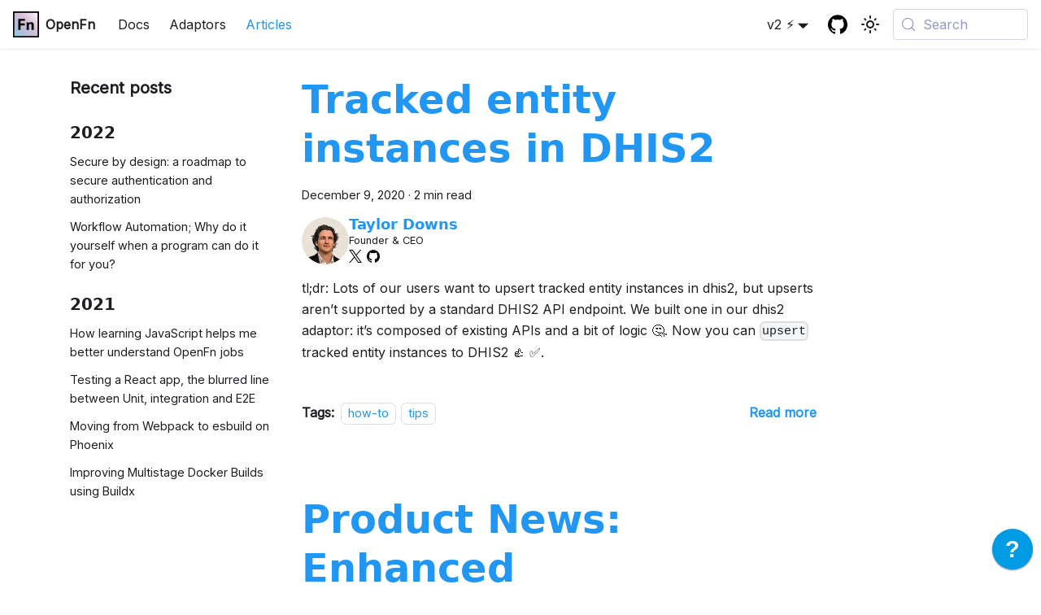

--- FILE ---
content_type: text/html; charset=utf-8
request_url: https://docs.openfn.org/articles/page/2
body_size: 7968
content:
<!doctype html>
<html lang="en" dir="ltr" class="blog-wrapper blog-list-page plugin-blog plugin-id-articles" data-has-hydrated="false">
<head>
<meta charset="UTF-8">
<meta name="generator" content="Docusaurus v3.9.2">
<title data-rh="true">Blog | OpenFn/docs</title><meta data-rh="true" name="viewport" content="width=device-width,initial-scale=1"><meta data-rh="true" property="og:url" content="https://docs.openfn.org/articles/page/2"><meta data-rh="true" property="og:locale" content="en"><meta data-rh="true" name="docusaurus_locale" content="en"><meta data-rh="true" name="docsearch:language" content="en"><meta data-rh="true" name="keywords" content="OpenFn, workflow automation, ICT4D, integration, automation, documentation"><meta data-rh="true" name="twitter:card" content="summary_large_image"><meta data-rh="true" name="twitter:site" content="@openfn"><meta data-rh="true" name="twitter:title" content="OpenFn Documentation"><meta data-rh="true" name="twitter:description" content="The leading digital public good for workflow automation, OpenFn makes ICT4D more efficient."><meta data-rh="true" name="twitter:image" content="https://docs.openfn.org/img/og-image.png"><meta data-rh="true" property="og:title" content="Blog | OpenFn/docs"><meta data-rh="true" name="description" content="Blog"><meta data-rh="true" property="og:description" content="Blog"><meta data-rh="true" name="docusaurus_tag" content="blog_posts_list"><meta data-rh="true" name="docsearch:docusaurus_tag" content="blog_posts_list"><link data-rh="true" rel="icon" href="/img/favicon.ico"><link data-rh="true" rel="canonical" href="https://docs.openfn.org/articles/page/2"><link data-rh="true" rel="alternate" href="https://docs.openfn.org/articles/page/2" hreflang="en"><link data-rh="true" rel="alternate" href="https://docs.openfn.org/articles/page/2" hreflang="x-default"><link data-rh="true" rel="preconnect" href="https://O729P2PJGT-dsn.algolia.net" crossorigin="anonymous"><script data-rh="true" type="application/ld+json">{"@context":"https://schema.org","@type":"Blog","@id":"https://docs.openfn.org/articles/page/2","mainEntityOfPage":"https://docs.openfn.org/articles/page/2","headline":"Blog","description":"Blog","blogPost":[{"@type":"BlogPosting","@id":"https://docs.openfn.org/articles/2020/12/09/upsert-in-dhis2","mainEntityOfPage":"https://docs.openfn.org/articles/2020/12/09/upsert-in-dhis2","url":"https://docs.openfn.org/articles/2020/12/09/upsert-in-dhis2","headline":"Tracked entity instances in DHIS2","name":"Tracked entity instances in DHIS2","description":"tl;dr: Lots of our users want to upsert tracked entity instances in dhis2, but","datePublished":"2020-12-09T00:00:00.000Z","author":{"@type":"Person","name":"Taylor Downs","description":"Founder & CEO","email":"taylor@openfn.org","image":"https://avatars.githubusercontent.com/taylordowns2000"},"keywords":[]},{"@type":"BlogPosting","@id":"https://docs.openfn.org/articles/2020/07/14/cron-is-better-than-a-timer","mainEntityOfPage":"https://docs.openfn.org/articles/2020/07/14/cron-is-better-than-a-timer","url":"https://docs.openfn.org/articles/2020/07/14/cron-is-better-than-a-timer","headline":"Product News: Enhanced Scheduled/Periodic Job Control","name":"Product News: Enhanced Scheduled/Periodic Job Control","description":"Hi all, this is a quick one from the product team at","datePublished":"2020-07-14T00:00:00.000Z","author":{"@type":"Person","name":"Taylor Downs","description":"Founder & CEO","email":"taylor@openfn.org","image":"https://avatars.githubusercontent.com/taylordowns2000"},"keywords":[]},{"@type":"BlogPosting","@id":"https://docs.openfn.org/articles/2020/07/02/allow-yourself-to-fail","mainEntityOfPage":"https://docs.openfn.org/articles/2020/07/02/allow-yourself-to-fail","url":"https://docs.openfn.org/articles/2020/07/02/allow-yourself-to-fail","headline":"Allow Yourself to Fail","name":"Allow Yourself to Fail","description":"Hi all, this is a very short post with a simple message: design for failure.","datePublished":"2020-07-02T00:00:00.000Z","author":{"@type":"Person","name":"Taylor Downs","description":"Founder & CEO","email":"taylor@openfn.org","image":"https://avatars.githubusercontent.com/taylordowns2000"},"keywords":[]},{"@type":"BlogPosting","@id":"https://docs.openfn.org/articles/2020/06/24/three-questions-to-ask","mainEntityOfPage":"https://docs.openfn.org/articles/2020/06/24/three-questions-to-ask","url":"https://docs.openfn.org/articles/2020/06/24/three-questions-to-ask","headline":"To Automate or Not to Automate? Ask Yourself These 3 Questions.","name":"To Automate or Not to Automate? Ask Yourself These 3 Questions.","description":"Automation can save time, unlock critical resources, and enable scale–but it","datePublished":"2020-06-24T00:00:00.000Z","author":{"@type":"Person","name":"Aleksa Krolls","description":"Co-Founder, Chief Customer Officer","email":"aleksa@openfn.org","image":"https://avatars.githubusercontent.com/aleksa-krolls"},"keywords":[]},{"@type":"BlogPosting","@id":"https://docs.openfn.org/articles/2020/06/16/how-information-is-organized","mainEntityOfPage":"https://docs.openfn.org/articles/2020/06/16/how-information-is-organized","url":"https://docs.openfn.org/articles/2020/06/16/how-information-is-organized","headline":"How Information Is Organized... In Organizations","name":"How Information Is Organized... In Organizations","description":"Does your organization's information have an underlying structure? Try this exercise using boxes and crow's feet.","datePublished":"2020-06-16T00:00:00.000Z","author":{"@type":"Person","name":"Taylor Downs","description":"Founder & CEO","email":"taylor@openfn.org","image":"https://avatars.githubusercontent.com/taylordowns2000"},"image":{"@type":"ImageObject","@id":"https://docs.openfn.org/img/informationorganized.jpg","url":"https://docs.openfn.org/img/informationorganized.jpg","contentUrl":"https://docs.openfn.org/img/informationorganized.jpg","caption":"title image for the blog post: How Information Is Organized... In Organizations"},"keywords":[]}]}</script><link rel="preconnect" href="https://www.googletagmanager.com">
<script>window.dataLayer=window.dataLayer||[]</script>
<script>!function(e,t,a,n){e[n]=e[n]||[],e[n].push({"gtm.start":(new Date).getTime(),event:"gtm.js"});var g=t.getElementsByTagName(a)[0],m=t.createElement(a);m.async=!0,m.src="https://www.googletagmanager.com/gtm.js?id=GTM-5RNRM5NC",g.parentNode.insertBefore(m,g)}(window,document,"script","dataLayer")</script>



<link rel="search" type="application/opensearchdescription+xml" title="OpenFn/docs" href="/opensearch.xml">



<link rel="alternate" type="application/rss+xml" href="/articles/rss.xml" title="OpenFn Help Articles RSS Feed">
<link rel="alternate" type="application/atom+xml" href="/articles/atom.xml" title="OpenFn Help Articles Atom Feed">
<link rel="alternate" type="application/json" href="/articles/feed.json" title="OpenFn Help Articles JSON Feed">


<script data-jsd-embedded data-key="8583229a-a951-405e-b269-25a100d04641" data-base-url="https://jsd-widget.atlassian.com" src="https://jsd-widget.atlassian.com/assets/embed.js" async></script><link rel="stylesheet" href="/assets/css/styles.91656ccb.css">
<script src="/assets/js/runtime~main.4429ac18.js" defer="defer"></script>
<script src="/assets/js/main.ac82cbb0.js" defer="defer"></script>
</head>
<body class="navigation-with-keyboard">
<noscript><iframe src="https://www.googletagmanager.com/ns.html?id=GTM-5RNRM5NC" height="0" width="0" style="display:none;visibility:hidden"></iframe></noscript>


<svg style="display: none;"><defs>
<symbol id="theme-svg-external-link" viewBox="0 0 24 24"><path fill="currentColor" d="M21 13v10h-21v-19h12v2h-10v15h17v-8h2zm3-12h-10.988l4.035 4-6.977 7.07 2.828 2.828 6.977-7.07 4.125 4.172v-11z"/></symbol>
</defs></svg>
<script>!function(){var t=function(){try{return new URLSearchParams(window.location.search).get("docusaurus-theme")}catch(t){}}()||function(){try{return window.localStorage.getItem("theme")}catch(t){}}();document.documentElement.setAttribute("data-theme",t||"light"),document.documentElement.setAttribute("data-theme-choice",t||"light")}(),function(){try{const c=new URLSearchParams(window.location.search).entries();for(var[t,e]of c)if(t.startsWith("docusaurus-data-")){var a=t.replace("docusaurus-data-","data-");document.documentElement.setAttribute(a,e)}}catch(t){}}()</script><div id="__docusaurus"><div role="region" aria-label="Skip to main content"><a class="skipToContent_fXgn" href="#__docusaurus_skipToContent_fallback">Skip to main content</a></div><nav aria-label="Main" class="theme-layout-navbar navbar navbar--fixed-top"><div class="navbar__inner"><div class="theme-layout-navbar-left navbar__items"><button aria-label="Toggle navigation bar" aria-expanded="false" class="navbar__toggle clean-btn" type="button"><svg width="30" height="30" viewBox="0 0 30 30" aria-hidden="true"><path stroke="currentColor" stroke-linecap="round" stroke-miterlimit="10" stroke-width="2" d="M4 7h22M4 15h22M4 23h22"></path></svg></button><a class="navbar__brand" href="/"><div class="navbar__logo"><img src="/img/logo.svg" alt="OpenFn" class="themedComponent_mlkZ themedComponent--light_NVdE"><img src="/img/logo.svg" alt="OpenFn" class="themedComponent_mlkZ themedComponent--dark_xIcU"></div><b class="navbar__title text--truncate">OpenFn</b></a><a class="navbar__item navbar__link" href="/documentation">Docs</a><a class="navbar__item navbar__link" href="/adaptors">Adaptors</a><a aria-current="page" class="navbar__item navbar__link navbar__link--active" href="/articles">Articles</a></div><div class="theme-layout-navbar-right navbar__items navbar__items--right"><div class="navbar__item dropdown dropdown--hoverable dropdown--right"><a class="navbar__link" aria-haspopup="true" aria-expanded="false" role="button" href="/documentation">v2 ⚡</a><ul class="dropdown__menu"><li><a class="dropdown__link" href="/documentation">v2 ⚡</a></li><li><a class="dropdown__link" href="/documentation/legacy">v1.105</a></li></ul></div><a href="https://github.com/openfn/docs" target="_blank" rel="noopener noreferrer" class="navbar__item navbar__link header-github-link" aria-label="GitHub repository"></a><div class="toggle_vylO colorModeToggle_DEke"><button class="clean-btn toggleButton_gllP toggleButtonDisabled_aARS" type="button" disabled="" title="system mode" aria-label="Switch between dark and light mode (currently system mode)"><svg viewBox="0 0 24 24" width="24" height="24" aria-hidden="true" class="toggleIcon_g3eP lightToggleIcon_pyhR"><path fill="currentColor" d="M12,9c1.65,0,3,1.35,3,3s-1.35,3-3,3s-3-1.35-3-3S10.35,9,12,9 M12,7c-2.76,0-5,2.24-5,5s2.24,5,5,5s5-2.24,5-5 S14.76,7,12,7L12,7z M2,13l2,0c0.55,0,1-0.45,1-1s-0.45-1-1-1l-2,0c-0.55,0-1,0.45-1,1S1.45,13,2,13z M20,13l2,0c0.55,0,1-0.45,1-1 s-0.45-1-1-1l-2,0c-0.55,0-1,0.45-1,1S19.45,13,20,13z M11,2v2c0,0.55,0.45,1,1,1s1-0.45,1-1V2c0-0.55-0.45-1-1-1S11,1.45,11,2z M11,20v2c0,0.55,0.45,1,1,1s1-0.45,1-1v-2c0-0.55-0.45-1-1-1C11.45,19,11,19.45,11,20z M5.99,4.58c-0.39-0.39-1.03-0.39-1.41,0 c-0.39,0.39-0.39,1.03,0,1.41l1.06,1.06c0.39,0.39,1.03,0.39,1.41,0s0.39-1.03,0-1.41L5.99,4.58z M18.36,16.95 c-0.39-0.39-1.03-0.39-1.41,0c-0.39,0.39-0.39,1.03,0,1.41l1.06,1.06c0.39,0.39,1.03,0.39,1.41,0c0.39-0.39,0.39-1.03,0-1.41 L18.36,16.95z M19.42,5.99c0.39-0.39,0.39-1.03,0-1.41c-0.39-0.39-1.03-0.39-1.41,0l-1.06,1.06c-0.39,0.39-0.39,1.03,0,1.41 s1.03,0.39,1.41,0L19.42,5.99z M7.05,18.36c0.39-0.39,0.39-1.03,0-1.41c-0.39-0.39-1.03-0.39-1.41,0l-1.06,1.06 c-0.39,0.39-0.39,1.03,0,1.41s1.03,0.39,1.41,0L7.05,18.36z"></path></svg><svg viewBox="0 0 24 24" width="24" height="24" aria-hidden="true" class="toggleIcon_g3eP darkToggleIcon_wfgR"><path fill="currentColor" d="M9.37,5.51C9.19,6.15,9.1,6.82,9.1,7.5c0,4.08,3.32,7.4,7.4,7.4c0.68,0,1.35-0.09,1.99-0.27C17.45,17.19,14.93,19,12,19 c-3.86,0-7-3.14-7-7C5,9.07,6.81,6.55,9.37,5.51z M12,3c-4.97,0-9,4.03-9,9s4.03,9,9,9s9-4.03,9-9c0-0.46-0.04-0.92-0.1-1.36 c-0.98,1.37-2.58,2.26-4.4,2.26c-2.98,0-5.4-2.42-5.4-5.4c0-1.81,0.89-3.42,2.26-4.4C12.92,3.04,12.46,3,12,3L12,3z"></path></svg><svg viewBox="0 0 24 24" width="24" height="24" aria-hidden="true" class="toggleIcon_g3eP systemToggleIcon_QzmC"><path fill="currentColor" d="m12 21c4.971 0 9-4.029 9-9s-4.029-9-9-9-9 4.029-9 9 4.029 9 9 9zm4.95-13.95c1.313 1.313 2.05 3.093 2.05 4.95s-0.738 3.637-2.05 4.95c-1.313 1.313-3.093 2.05-4.95 2.05v-14c1.857 0 3.637 0.737 4.95 2.05z"></path></svg></button></div><div class="navbarSearchContainer_Bca1"><button type="button" class="DocSearch DocSearch-Button" aria-label="Search (Meta+k)" aria-keyshortcuts="Meta+k"><span class="DocSearch-Button-Container"><svg width="20" height="20" class="DocSearch-Search-Icon" viewBox="0 0 24 24" aria-hidden="true"><circle cx="11" cy="11" r="8" stroke="currentColor" fill="none" stroke-width="1.4"></circle><path d="m21 21-4.3-4.3" stroke="currentColor" fill="none" stroke-linecap="round" stroke-linejoin="round"></path></svg><span class="DocSearch-Button-Placeholder">Search</span></span><span class="DocSearch-Button-Keys"></span></button></div></div></div><div role="presentation" class="navbar-sidebar__backdrop"></div></nav><div id="__docusaurus_skipToContent_fallback" class="theme-layout-main main-wrapper mainWrapper_z2l0"><div class="container margin-vert--lg"><div class="row"><aside class="col col--3"><nav class="sidebar_re4s thin-scrollbar" aria-label="Blog recent posts navigation"><div class="sidebarItemTitle_pO2u margin-bottom--md">Recent posts</div><div role="group"><h3 class="yearGroupHeading_rMGB">2022</h3><ul class="sidebarItemList_Yudw clean-list"><li class="sidebarItem__DBe"><a class="sidebarItemLink_mo7H" href="/articles/2022/09/19/auth-security">Secure by design: a roadmap to secure authentication and authorization</a></li><li class="sidebarItem__DBe"><a class="sidebarItemLink_mo7H" href="/articles/2022/06/07/workflow-automation">Workflow Automation; Why do it yourself when a program can do it for you?</a></li></ul></div><div role="group"><h3 class="yearGroupHeading_rMGB">2021</h3><ul class="sidebarItemList_Yudw clean-list"><li class="sidebarItem__DBe"><a class="sidebarItemLink_mo7H" href="/articles/2021/10/29/how-learning-javascript-helped-me-better-understand-jobs">How learning JavaScript helps me better understand OpenFn jobs</a></li><li class="sidebarItem__DBe"><a class="sidebarItemLink_mo7H" href="/articles/2021/10/22/testing-react-app-with-jest-hound">Testing a React app, the blurred line between Unit, integration and E2E</a></li><li class="sidebarItem__DBe"><a class="sidebarItemLink_mo7H" href="/articles/2021/10/15/webpack-to-esbuild-part1">Moving from Webpack to esbuild on Phoenix</a></li><li class="sidebarItem__DBe"><a class="sidebarItemLink_mo7H" href="/articles/2021/10/08/improving-multistage-docker-builds-using-buildx">Improving Multistage Docker Builds using Buildx</a></li></ul></div></nav></aside><main class="col col--7"><article class="margin-bottom--xl"><header><h2 class="title_f1Hy"><a href="/articles/2020/12/09/upsert-in-dhis2">Tracked entity instances in DHIS2</a></h2><div class="container_mt6G margin-vert--md"><time datetime="2020-12-09T00:00:00.000Z">December 9, 2020</time> · <!-- -->2 min read</div><div class="margin-top--md margin-bottom--sm row"><div class="col col--12 authorCol_Hf19"><div class="avatar margin-bottom--sm"><a class="avatar__photo-link" href="/articles/authors/taylor"><img class="avatar__photo authorImage_XqGP" src="https://avatars.githubusercontent.com/taylordowns2000" alt="Taylor Downs"></a><div class="avatar__intro authorDetails_lV9A"><div class="avatar__name"><a href="/articles/authors/taylor"><span class="authorName_yefp" translate="no">Taylor Downs</span></a></div><small class="authorTitle_nd0D" title="Founder &amp; CEO">Founder &amp; CEO</small><div class="authorSocials_rSDt"><a href="https://x.com/taylordowns2000" target="_blank" rel="noopener noreferrer" class="authorSocialLink_owbf" title="X"><svg xmlns="http://www.w3.org/2000/svg" width="1em" height="1em" fill="none" viewBox="0 0 1200 1227" style="--dark:#000;--light:#fff" class="authorSocialIcon_XYv3 xSvg_y3PF"><path d="M714.163 519.284 1160.89 0h-105.86L667.137 450.887 357.328 0H0l468.492 681.821L0 1226.37h105.866l409.625-476.152 327.181 476.152H1200L714.137 519.284h.026ZM569.165 687.828l-47.468-67.894-377.686-540.24h162.604l304.797 435.991 47.468 67.894 396.2 566.721H892.476L569.165 687.854v-.026Z"></path></svg></a><a href="https://github.com/taylordowns2000" target="_blank" rel="noopener noreferrer" class="authorSocialLink_owbf" title="GitHub"><svg xmlns="http://www.w3.org/2000/svg" width="1em" height="1em" viewBox="0 0 256 250" preserveAspectRatio="xMidYMid" style="--dark:#000;--light:#fff" class="authorSocialIcon_XYv3 githubSvg_Uu4N"><path d="M128.001 0C57.317 0 0 57.307 0 128.001c0 56.554 36.676 104.535 87.535 121.46 6.397 1.185 8.746-2.777 8.746-6.158 0-3.052-.12-13.135-.174-23.83-35.61 7.742-43.124-15.103-43.124-15.103-5.823-14.795-14.213-18.73-14.213-18.73-11.613-7.944.876-7.78.876-7.78 12.853.902 19.621 13.19 19.621 13.19 11.417 19.568 29.945 13.911 37.249 10.64 1.149-8.272 4.466-13.92 8.127-17.116-28.431-3.236-58.318-14.212-58.318-63.258 0-13.975 5-25.394 13.188-34.358-1.329-3.224-5.71-16.242 1.24-33.874 0 0 10.749-3.44 35.21 13.121 10.21-2.836 21.16-4.258 32.038-4.307 10.878.049 21.837 1.47 32.066 4.307 24.431-16.56 35.165-13.12 35.165-13.12 6.967 17.63 2.584 30.65 1.255 33.873 8.207 8.964 13.173 20.383 13.173 34.358 0 49.163-29.944 59.988-58.447 63.157 4.591 3.972 8.682 11.762 8.682 23.704 0 17.126-.148 30.91-.148 35.126 0 3.407 2.304 7.398 8.792 6.14C219.37 232.5 256 184.537 256 128.002 256 57.307 198.691 0 128.001 0Zm-80.06 182.34c-.282.636-1.283.827-2.194.39-.929-.417-1.45-1.284-1.15-1.922.276-.655 1.279-.838 2.205-.399.93.418 1.46 1.293 1.139 1.931Zm6.296 5.618c-.61.566-1.804.303-2.614-.591-.837-.892-.994-2.086-.375-2.66.63-.566 1.787-.301 2.626.591.838.903 1 2.088.363 2.66Zm4.32 7.188c-.785.545-2.067.034-2.86-1.104-.784-1.138-.784-2.503.017-3.05.795-.547 2.058-.055 2.861 1.075.782 1.157.782 2.522-.019 3.08Zm7.304 8.325c-.701.774-2.196.566-3.29-.49-1.119-1.032-1.43-2.496-.726-3.27.71-.776 2.213-.558 3.315.49 1.11 1.03 1.45 2.505.701 3.27Zm9.442 2.81c-.31 1.003-1.75 1.459-3.199 1.033-1.448-.439-2.395-1.613-2.103-2.626.301-1.01 1.747-1.484 3.207-1.028 1.446.436 2.396 1.602 2.095 2.622Zm10.744 1.193c.036 1.055-1.193 1.93-2.715 1.95-1.53.034-2.769-.82-2.786-1.86 0-1.065 1.202-1.932 2.733-1.958 1.522-.03 2.768.818 2.768 1.868Zm10.555-.405c.182 1.03-.875 2.088-2.387 2.37-1.485.271-2.861-.365-3.05-1.386-.184-1.056.893-2.114 2.376-2.387 1.514-.263 2.868.356 3.061 1.403Z"></path></svg></a></div></div></div></div></div></header><div class="markdown"><p>tl;dr: Lots of our users want to upsert tracked entity instances in dhis2, but
upserts aren’t supported by a standard DHIS2 API endpoint. We built one in our
dhis2 adaptor: it’s composed of existing APIs and a bit of logic 🤔. Now you can
<code>upsert</code> tracked entity instances to DHIS2 👍 ✅.</p></div><footer class="row docusaurus-mt-lg"><div class="col col--9"><b>Tags:</b><ul class="tags_jXut padding--none margin-left--sm"><li class="tag_QGVx"><a rel="tag" class="tag_zVej tagRegular_sFm0" href="/articles/tags/how-to">how-to</a></li><li class="tag_QGVx"><a rel="tag" class="tag_zVej tagRegular_sFm0" href="/articles/tags/tips">tips</a></li></ul></div><div class="col text--right col--3"><a aria-label="Read more about Tracked entity instances in DHIS2" href="/articles/2020/12/09/upsert-in-dhis2"><b>Read more</b></a></div></footer></article><article class="margin-bottom--xl"><header><h2 class="title_f1Hy"><a href="/articles/2020/07/14/cron-is-better-than-a-timer">Product News: Enhanced Scheduled/Periodic Job Control</a></h2><div class="container_mt6G margin-vert--md"><time datetime="2020-07-14T00:00:00.000Z">July 14, 2020</time> · <!-- -->2 min read</div><div class="margin-top--md margin-bottom--sm row"><div class="col col--12 authorCol_Hf19"><div class="avatar margin-bottom--sm"><a class="avatar__photo-link" href="/articles/authors/taylor"><img class="avatar__photo authorImage_XqGP" src="https://avatars.githubusercontent.com/taylordowns2000" alt="Taylor Downs"></a><div class="avatar__intro authorDetails_lV9A"><div class="avatar__name"><a href="/articles/authors/taylor"><span class="authorName_yefp" translate="no">Taylor Downs</span></a></div><small class="authorTitle_nd0D" title="Founder &amp; CEO">Founder &amp; CEO</small><div class="authorSocials_rSDt"><a href="https://x.com/taylordowns2000" target="_blank" rel="noopener noreferrer" class="authorSocialLink_owbf" title="X"><svg xmlns="http://www.w3.org/2000/svg" width="1em" height="1em" fill="none" viewBox="0 0 1200 1227" style="--dark:#000;--light:#fff" class="authorSocialIcon_XYv3 xSvg_y3PF"><path d="M714.163 519.284 1160.89 0h-105.86L667.137 450.887 357.328 0H0l468.492 681.821L0 1226.37h105.866l409.625-476.152 327.181 476.152H1200L714.137 519.284h.026ZM569.165 687.828l-47.468-67.894-377.686-540.24h162.604l304.797 435.991 47.468 67.894 396.2 566.721H892.476L569.165 687.854v-.026Z"></path></svg></a><a href="https://github.com/taylordowns2000" target="_blank" rel="noopener noreferrer" class="authorSocialLink_owbf" title="GitHub"><svg xmlns="http://www.w3.org/2000/svg" width="1em" height="1em" viewBox="0 0 256 250" preserveAspectRatio="xMidYMid" style="--dark:#000;--light:#fff" class="authorSocialIcon_XYv3 githubSvg_Uu4N"><path d="M128.001 0C57.317 0 0 57.307 0 128.001c0 56.554 36.676 104.535 87.535 121.46 6.397 1.185 8.746-2.777 8.746-6.158 0-3.052-.12-13.135-.174-23.83-35.61 7.742-43.124-15.103-43.124-15.103-5.823-14.795-14.213-18.73-14.213-18.73-11.613-7.944.876-7.78.876-7.78 12.853.902 19.621 13.19 19.621 13.19 11.417 19.568 29.945 13.911 37.249 10.64 1.149-8.272 4.466-13.92 8.127-17.116-28.431-3.236-58.318-14.212-58.318-63.258 0-13.975 5-25.394 13.188-34.358-1.329-3.224-5.71-16.242 1.24-33.874 0 0 10.749-3.44 35.21 13.121 10.21-2.836 21.16-4.258 32.038-4.307 10.878.049 21.837 1.47 32.066 4.307 24.431-16.56 35.165-13.12 35.165-13.12 6.967 17.63 2.584 30.65 1.255 33.873 8.207 8.964 13.173 20.383 13.173 34.358 0 49.163-29.944 59.988-58.447 63.157 4.591 3.972 8.682 11.762 8.682 23.704 0 17.126-.148 30.91-.148 35.126 0 3.407 2.304 7.398 8.792 6.14C219.37 232.5 256 184.537 256 128.002 256 57.307 198.691 0 128.001 0Zm-80.06 182.34c-.282.636-1.283.827-2.194.39-.929-.417-1.45-1.284-1.15-1.922.276-.655 1.279-.838 2.205-.399.93.418 1.46 1.293 1.139 1.931Zm6.296 5.618c-.61.566-1.804.303-2.614-.591-.837-.892-.994-2.086-.375-2.66.63-.566 1.787-.301 2.626.591.838.903 1 2.088.363 2.66Zm4.32 7.188c-.785.545-2.067.034-2.86-1.104-.784-1.138-.784-2.503.017-3.05.795-.547 2.058-.055 2.861 1.075.782 1.157.782 2.522-.019 3.08Zm7.304 8.325c-.701.774-2.196.566-3.29-.49-1.119-1.032-1.43-2.496-.726-3.27.71-.776 2.213-.558 3.315.49 1.11 1.03 1.45 2.505.701 3.27Zm9.442 2.81c-.31 1.003-1.75 1.459-3.199 1.033-1.448-.439-2.395-1.613-2.103-2.626.301-1.01 1.747-1.484 3.207-1.028 1.446.436 2.396 1.602 2.095 2.622Zm10.744 1.193c.036 1.055-1.193 1.93-2.715 1.95-1.53.034-2.769-.82-2.786-1.86 0-1.065 1.202-1.932 2.733-1.958 1.522-.03 2.768.818 2.768 1.868Zm10.555-.405c.182 1.03-.875 2.088-2.387 2.37-1.485.271-2.861-.365-3.05-1.386-.184-1.056.893-2.114 2.376-2.387 1.514-.263 2.868.356 3.061 1.403Z"></path></svg></a></div></div></div></div></div></header><div class="markdown"><p>Hi all, this is a quick one from the product team at
<a href="https://openfn.org/" target="_blank" rel="noopener noreferrer" class="">OpenFn</a> — we&#x27;ve made a major upgrade to how timed/period
jobs work.</p></div><footer class="row docusaurus-mt-lg"><div class="col col--9"><b>Tags:</b><ul class="tags_jXut padding--none margin-left--sm"><li class="tag_QGVx"><a rel="tag" class="tag_zVej tagRegular_sFm0" href="/articles/tags/annoucement">annoucement</a></li><li class="tag_QGVx"><a rel="tag" class="tag_zVej tagRegular_sFm0" href="/articles/tags/tips">tips</a></li></ul></div><div class="col text--right col--3"><a aria-label="Read more about Product News: Enhanced Scheduled/Periodic Job Control" href="/articles/2020/07/14/cron-is-better-than-a-timer"><b>Read more</b></a></div></footer></article><article class="margin-bottom--xl"><header><h2 class="title_f1Hy"><a href="/articles/2020/07/02/allow-yourself-to-fail">Allow Yourself to Fail</a></h2><div class="container_mt6G margin-vert--md"><time datetime="2020-07-02T00:00:00.000Z">July 2, 2020</time> · <!-- -->2 min read</div><div class="margin-top--md margin-bottom--sm row"><div class="col col--12 authorCol_Hf19"><div class="avatar margin-bottom--sm"><a class="avatar__photo-link" href="/articles/authors/taylor"><img class="avatar__photo authorImage_XqGP" src="https://avatars.githubusercontent.com/taylordowns2000" alt="Taylor Downs"></a><div class="avatar__intro authorDetails_lV9A"><div class="avatar__name"><a href="/articles/authors/taylor"><span class="authorName_yefp" translate="no">Taylor Downs</span></a></div><small class="authorTitle_nd0D" title="Founder &amp; CEO">Founder &amp; CEO</small><div class="authorSocials_rSDt"><a href="https://x.com/taylordowns2000" target="_blank" rel="noopener noreferrer" class="authorSocialLink_owbf" title="X"><svg xmlns="http://www.w3.org/2000/svg" width="1em" height="1em" fill="none" viewBox="0 0 1200 1227" style="--dark:#000;--light:#fff" class="authorSocialIcon_XYv3 xSvg_y3PF"><path d="M714.163 519.284 1160.89 0h-105.86L667.137 450.887 357.328 0H0l468.492 681.821L0 1226.37h105.866l409.625-476.152 327.181 476.152H1200L714.137 519.284h.026ZM569.165 687.828l-47.468-67.894-377.686-540.24h162.604l304.797 435.991 47.468 67.894 396.2 566.721H892.476L569.165 687.854v-.026Z"></path></svg></a><a href="https://github.com/taylordowns2000" target="_blank" rel="noopener noreferrer" class="authorSocialLink_owbf" title="GitHub"><svg xmlns="http://www.w3.org/2000/svg" width="1em" height="1em" viewBox="0 0 256 250" preserveAspectRatio="xMidYMid" style="--dark:#000;--light:#fff" class="authorSocialIcon_XYv3 githubSvg_Uu4N"><path d="M128.001 0C57.317 0 0 57.307 0 128.001c0 56.554 36.676 104.535 87.535 121.46 6.397 1.185 8.746-2.777 8.746-6.158 0-3.052-.12-13.135-.174-23.83-35.61 7.742-43.124-15.103-43.124-15.103-5.823-14.795-14.213-18.73-14.213-18.73-11.613-7.944.876-7.78.876-7.78 12.853.902 19.621 13.19 19.621 13.19 11.417 19.568 29.945 13.911 37.249 10.64 1.149-8.272 4.466-13.92 8.127-17.116-28.431-3.236-58.318-14.212-58.318-63.258 0-13.975 5-25.394 13.188-34.358-1.329-3.224-5.71-16.242 1.24-33.874 0 0 10.749-3.44 35.21 13.121 10.21-2.836 21.16-4.258 32.038-4.307 10.878.049 21.837 1.47 32.066 4.307 24.431-16.56 35.165-13.12 35.165-13.12 6.967 17.63 2.584 30.65 1.255 33.873 8.207 8.964 13.173 20.383 13.173 34.358 0 49.163-29.944 59.988-58.447 63.157 4.591 3.972 8.682 11.762 8.682 23.704 0 17.126-.148 30.91-.148 35.126 0 3.407 2.304 7.398 8.792 6.14C219.37 232.5 256 184.537 256 128.002 256 57.307 198.691 0 128.001 0Zm-80.06 182.34c-.282.636-1.283.827-2.194.39-.929-.417-1.45-1.284-1.15-1.922.276-.655 1.279-.838 2.205-.399.93.418 1.46 1.293 1.139 1.931Zm6.296 5.618c-.61.566-1.804.303-2.614-.591-.837-.892-.994-2.086-.375-2.66.63-.566 1.787-.301 2.626.591.838.903 1 2.088.363 2.66Zm4.32 7.188c-.785.545-2.067.034-2.86-1.104-.784-1.138-.784-2.503.017-3.05.795-.547 2.058-.055 2.861 1.075.782 1.157.782 2.522-.019 3.08Zm7.304 8.325c-.701.774-2.196.566-3.29-.49-1.119-1.032-1.43-2.496-.726-3.27.71-.776 2.213-.558 3.315.49 1.11 1.03 1.45 2.505.701 3.27Zm9.442 2.81c-.31 1.003-1.75 1.459-3.199 1.033-1.448-.439-2.395-1.613-2.103-2.626.301-1.01 1.747-1.484 3.207-1.028 1.446.436 2.396 1.602 2.095 2.622Zm10.744 1.193c.036 1.055-1.193 1.93-2.715 1.95-1.53.034-2.769-.82-2.786-1.86 0-1.065 1.202-1.932 2.733-1.958 1.522-.03 2.768.818 2.768 1.868Zm10.555-.405c.182 1.03-.875 2.088-2.387 2.37-1.485.271-2.861-.365-3.05-1.386-.184-1.056.893-2.114 2.376-2.387 1.514-.263 2.868.356 3.061 1.403Z"></path></svg></a></div></div></div></div></div></header><div class="markdown"><p>Hi all, this is a very short post with a simple message: design for failure.
Even if you&#x27;ve never heard of
<a href="https://www.microsoft.com/en-us/sql-server" target="_blank" rel="noopener noreferrer" class="">MSSQL</a> (or
<a href="https://azure.microsoft.com/en-us/" target="_blank" rel="noopener noreferrer" class="">Azure</a>, or Microsoft?), I want to talk for
one moment about the importance of upserts and a funny developer term called
&quot;idempotence.&quot;</p></div><footer class="row docusaurus-mt-lg"><div class="col col--9"><b>Tags:</b><ul class="tags_jXut padding--none margin-left--sm"><li class="tag_QGVx"><a rel="tag" class="tag_zVej tagRegular_sFm0" href="/articles/tags/how-to">how-to</a></li><li class="tag_QGVx"><a rel="tag" class="tag_zVej tagRegular_sFm0" href="/articles/tags/tips">tips</a></li></ul></div><div class="col text--right col--3"><a aria-label="Read more about Allow Yourself to Fail" href="/articles/2020/07/02/allow-yourself-to-fail"><b>Read more</b></a></div></footer></article><article class="margin-bottom--xl"><header><h2 class="title_f1Hy"><a href="/articles/2020/06/24/three-questions-to-ask">To Automate or Not to Automate? Ask Yourself These 3 Questions.</a></h2><div class="container_mt6G margin-vert--md"><time datetime="2020-06-24T00:00:00.000Z">June 24, 2020</time> · <!-- -->3 min read</div><div class="margin-top--md margin-bottom--sm row"><div class="col col--12 authorCol_Hf19"><div class="avatar margin-bottom--sm"><a class="avatar__photo-link" href="/articles/authors/aleksa"><img class="avatar__photo authorImage_XqGP" src="https://avatars.githubusercontent.com/aleksa-krolls" alt="Aleksa Krolls"></a><div class="avatar__intro authorDetails_lV9A"><div class="avatar__name"><a href="/articles/authors/aleksa"><span class="authorName_yefp" translate="no">Aleksa Krolls</span></a></div><small class="authorTitle_nd0D" title="Co-Founder, Chief Customer Officer">Co-Founder, Chief Customer Officer</small><div class="authorSocials_rSDt"><a href="https://github.com/aleksa-krolls" target="_blank" rel="noopener noreferrer" class="authorSocialLink_owbf" title="GitHub"><svg xmlns="http://www.w3.org/2000/svg" width="1em" height="1em" viewBox="0 0 256 250" preserveAspectRatio="xMidYMid" style="--dark:#000;--light:#fff" class="authorSocialIcon_XYv3 githubSvg_Uu4N"><path d="M128.001 0C57.317 0 0 57.307 0 128.001c0 56.554 36.676 104.535 87.535 121.46 6.397 1.185 8.746-2.777 8.746-6.158 0-3.052-.12-13.135-.174-23.83-35.61 7.742-43.124-15.103-43.124-15.103-5.823-14.795-14.213-18.73-14.213-18.73-11.613-7.944.876-7.78.876-7.78 12.853.902 19.621 13.19 19.621 13.19 11.417 19.568 29.945 13.911 37.249 10.64 1.149-8.272 4.466-13.92 8.127-17.116-28.431-3.236-58.318-14.212-58.318-63.258 0-13.975 5-25.394 13.188-34.358-1.329-3.224-5.71-16.242 1.24-33.874 0 0 10.749-3.44 35.21 13.121 10.21-2.836 21.16-4.258 32.038-4.307 10.878.049 21.837 1.47 32.066 4.307 24.431-16.56 35.165-13.12 35.165-13.12 6.967 17.63 2.584 30.65 1.255 33.873 8.207 8.964 13.173 20.383 13.173 34.358 0 49.163-29.944 59.988-58.447 63.157 4.591 3.972 8.682 11.762 8.682 23.704 0 17.126-.148 30.91-.148 35.126 0 3.407 2.304 7.398 8.792 6.14C219.37 232.5 256 184.537 256 128.002 256 57.307 198.691 0 128.001 0Zm-80.06 182.34c-.282.636-1.283.827-2.194.39-.929-.417-1.45-1.284-1.15-1.922.276-.655 1.279-.838 2.205-.399.93.418 1.46 1.293 1.139 1.931Zm6.296 5.618c-.61.566-1.804.303-2.614-.591-.837-.892-.994-2.086-.375-2.66.63-.566 1.787-.301 2.626.591.838.903 1 2.088.363 2.66Zm4.32 7.188c-.785.545-2.067.034-2.86-1.104-.784-1.138-.784-2.503.017-3.05.795-.547 2.058-.055 2.861 1.075.782 1.157.782 2.522-.019 3.08Zm7.304 8.325c-.701.774-2.196.566-3.29-.49-1.119-1.032-1.43-2.496-.726-3.27.71-.776 2.213-.558 3.315.49 1.11 1.03 1.45 2.505.701 3.27Zm9.442 2.81c-.31 1.003-1.75 1.459-3.199 1.033-1.448-.439-2.395-1.613-2.103-2.626.301-1.01 1.747-1.484 3.207-1.028 1.446.436 2.396 1.602 2.095 2.622Zm10.744 1.193c.036 1.055-1.193 1.93-2.715 1.95-1.53.034-2.769-.82-2.786-1.86 0-1.065 1.202-1.932 2.733-1.958 1.522-.03 2.768.818 2.768 1.868Zm10.555-.405c.182 1.03-.875 2.088-2.387 2.37-1.485.271-2.861-.365-3.05-1.386-.184-1.056.893-2.114 2.376-2.387 1.514-.263 2.868.356 3.061 1.403Z"></path></svg></a></div></div></div></div></div></header><div class="markdown"><p>Automation can save time, unlock critical resources, and enable scale–but it
typically requires investment to set up. Wondering whether you should automate
your processes? Ask yourself these 3 questions.</p></div><footer class="row docusaurus-mt-lg"><div class="col col--9"><b>Tags:</b><ul class="tags_jXut padding--none margin-left--sm"><li class="tag_QGVx"><a rel="tag" class="tag_zVej tagRegular_sFm0" href="/articles/tags/tips">tips</a></li></ul></div><div class="col text--right col--3"><a aria-label="Read more about To Automate or Not to Automate? Ask Yourself These 3 Questions." href="/articles/2020/06/24/three-questions-to-ask"><b>Read more</b></a></div></footer></article><article class="margin-bottom--xl"><header><h2 class="title_f1Hy"><a href="/articles/2020/06/16/how-information-is-organized">How Information Is Organized... In Organizations</a></h2><div class="container_mt6G margin-vert--md"><time datetime="2020-06-16T00:00:00.000Z">June 16, 2020</time> · <!-- -->6 min read</div><div class="margin-top--md margin-bottom--sm row"><div class="col col--12 authorCol_Hf19"><div class="avatar margin-bottom--sm"><a class="avatar__photo-link" href="/articles/authors/taylor"><img class="avatar__photo authorImage_XqGP" src="https://avatars.githubusercontent.com/taylordowns2000" alt="Taylor Downs"></a><div class="avatar__intro authorDetails_lV9A"><div class="avatar__name"><a href="/articles/authors/taylor"><span class="authorName_yefp" translate="no">Taylor Downs</span></a></div><small class="authorTitle_nd0D" title="Founder &amp; CEO">Founder &amp; CEO</small><div class="authorSocials_rSDt"><a href="https://x.com/taylordowns2000" target="_blank" rel="noopener noreferrer" class="authorSocialLink_owbf" title="X"><svg xmlns="http://www.w3.org/2000/svg" width="1em" height="1em" fill="none" viewBox="0 0 1200 1227" style="--dark:#000;--light:#fff" class="authorSocialIcon_XYv3 xSvg_y3PF"><path d="M714.163 519.284 1160.89 0h-105.86L667.137 450.887 357.328 0H0l468.492 681.821L0 1226.37h105.866l409.625-476.152 327.181 476.152H1200L714.137 519.284h.026ZM569.165 687.828l-47.468-67.894-377.686-540.24h162.604l304.797 435.991 47.468 67.894 396.2 566.721H892.476L569.165 687.854v-.026Z"></path></svg></a><a href="https://github.com/taylordowns2000" target="_blank" rel="noopener noreferrer" class="authorSocialLink_owbf" title="GitHub"><svg xmlns="http://www.w3.org/2000/svg" width="1em" height="1em" viewBox="0 0 256 250" preserveAspectRatio="xMidYMid" style="--dark:#000;--light:#fff" class="authorSocialIcon_XYv3 githubSvg_Uu4N"><path d="M128.001 0C57.317 0 0 57.307 0 128.001c0 56.554 36.676 104.535 87.535 121.46 6.397 1.185 8.746-2.777 8.746-6.158 0-3.052-.12-13.135-.174-23.83-35.61 7.742-43.124-15.103-43.124-15.103-5.823-14.795-14.213-18.73-14.213-18.73-11.613-7.944.876-7.78.876-7.78 12.853.902 19.621 13.19 19.621 13.19 11.417 19.568 29.945 13.911 37.249 10.64 1.149-8.272 4.466-13.92 8.127-17.116-28.431-3.236-58.318-14.212-58.318-63.258 0-13.975 5-25.394 13.188-34.358-1.329-3.224-5.71-16.242 1.24-33.874 0 0 10.749-3.44 35.21 13.121 10.21-2.836 21.16-4.258 32.038-4.307 10.878.049 21.837 1.47 32.066 4.307 24.431-16.56 35.165-13.12 35.165-13.12 6.967 17.63 2.584 30.65 1.255 33.873 8.207 8.964 13.173 20.383 13.173 34.358 0 49.163-29.944 59.988-58.447 63.157 4.591 3.972 8.682 11.762 8.682 23.704 0 17.126-.148 30.91-.148 35.126 0 3.407 2.304 7.398 8.792 6.14C219.37 232.5 256 184.537 256 128.002 256 57.307 198.691 0 128.001 0Zm-80.06 182.34c-.282.636-1.283.827-2.194.39-.929-.417-1.45-1.284-1.15-1.922.276-.655 1.279-.838 2.205-.399.93.418 1.46 1.293 1.139 1.931Zm6.296 5.618c-.61.566-1.804.303-2.614-.591-.837-.892-.994-2.086-.375-2.66.63-.566 1.787-.301 2.626.591.838.903 1 2.088.363 2.66Zm4.32 7.188c-.785.545-2.067.034-2.86-1.104-.784-1.138-.784-2.503.017-3.05.795-.547 2.058-.055 2.861 1.075.782 1.157.782 2.522-.019 3.08Zm7.304 8.325c-.701.774-2.196.566-3.29-.49-1.119-1.032-1.43-2.496-.726-3.27.71-.776 2.213-.558 3.315.49 1.11 1.03 1.45 2.505.701 3.27Zm9.442 2.81c-.31 1.003-1.75 1.459-3.199 1.033-1.448-.439-2.395-1.613-2.103-2.626.301-1.01 1.747-1.484 3.207-1.028 1.446.436 2.396 1.602 2.095 2.622Zm10.744 1.193c.036 1.055-1.193 1.93-2.715 1.95-1.53.034-2.769-.82-2.786-1.86 0-1.065 1.202-1.932 2.733-1.958 1.522-.03 2.768.818 2.768 1.868Zm10.555-.405c.182 1.03-.875 2.088-2.387 2.37-1.485.271-2.861-.365-3.05-1.386-.184-1.056.893-2.114 2.376-2.387 1.514-.263 2.868.356 3.061 1.403Z"></path></svg></a></div></div></div></div></div></header><div class="markdown"><h4 class="anchor anchorTargetStickyNavbar_Vzrq" id="does-your-organizations-information-have-an-underlying-structure-try-this-exercise-using-boxes-and-crows-feet">Does your organization&#x27;s information have an underlying structure? Try this exercise using boxes and crow&#x27;s feet.<a href="#does-your-organizations-information-have-an-underlying-structure-try-this-exercise-using-boxes-and-crows-feet" class="hash-link" aria-label="Direct link to Does your organization&#x27;s information have an underlying structure? Try this exercise using boxes and crow&#x27;s feet." title="Direct link to Does your organization&#x27;s information have an underlying structure? Try this exercise using boxes and crow&#x27;s feet." translate="no">​</a></h4>
<p>This article was originally posted by Taylor Downs, Head of Product, on
<a href="https://medium.com/@taylordowns2000" target="_blank" rel="noopener noreferrer" class="">The OpenFn Founder&#x27;s blog</a> as &quot;The power
of crow&#x27;s feet.&quot;</p>
<p>It’s Saturday Morning in Cape Town and I’ve just spent an hour talking about how
a non-profit is organized. I thought I was getting into a technical
discussion—I’ve been doing system architecture discussions for years—but what we
ended up talking about was how this NGO thinks.</p></div><footer class="row docusaurus-mt-lg"><div class="col col--9"><b>Tags:</b><ul class="tags_jXut padding--none margin-left--sm"><li class="tag_QGVx"><a rel="tag" class="tag_zVej tagRegular_sFm0" href="/articles/tags/how-to">how-to</a></li><li class="tag_QGVx"><a rel="tag" class="tag_zVej tagRegular_sFm0" href="/articles/tags/tips">tips</a></li></ul></div><div class="col text--right col--3"><a aria-label="Read more about How Information Is Organized... In Organizations" href="/articles/2020/06/16/how-information-is-organized"><b>Read more</b></a></div></footer></article><nav class="pagination-nav" aria-label="Blog list page navigation"><a class="pagination-nav__link pagination-nav__link--prev" href="/articles"><div class="pagination-nav__label">Newer entries</div></a></nav></main></div></div></div><footer class="theme-layout-footer footer footer--dark"><div class="container container-fluid"><div class="row footer__links"><div class="theme-layout-footer-column col footer__col"><div class="footer__title">This Site</div><ul class="footer__items clean-list"><li class="footer__item"><a class="footer__link-item" href="/articles">Articles</a></li><li class="footer__item"><a class="footer__link-item" href="/adaptors">Adaptors</a></li></ul></div><div class="theme-layout-footer-column col footer__col"><div class="footer__title">Community</div><ul class="footer__items clean-list"><li class="footer__item"><a href="https://community.openfn.org" target="_blank" rel="noopener noreferrer" class="footer__link-item">Forum<svg width="13.5" height="13.5" aria-label="(opens in new tab)" class="iconExternalLink_nPIU"><use href="#theme-svg-external-link"></use></svg></a></li><li class="footer__item"><a href="https://stackoverflow.com/questions/tagged/openfn" target="_blank" rel="noopener noreferrer" class="footer__link-item">Stack Overflow<svg width="13.5" height="13.5" aria-label="(opens in new tab)" class="iconExternalLink_nPIU"><use href="#theme-svg-external-link"></use></svg></a></li><li class="footer__item"><a href="https://twitter.com/openfn" target="_blank" rel="noopener noreferrer" class="footer__link-item">Twitter<svg width="13.5" height="13.5" aria-label="(opens in new tab)" class="iconExternalLink_nPIU"><use href="#theme-svg-external-link"></use></svg></a></li></ul></div><div class="theme-layout-footer-column col footer__col"><div class="footer__title">More</div><ul class="footer__items clean-list"><li class="footer__item"><a href="https://www.openfn.org" target="_blank" rel="noopener noreferrer" class="footer__link-item">OpenFn.org</a></li><li class="footer__item"><a href="https://github.com/openfn" target="_blank" rel="noopener noreferrer" class="footer__link-item">GitHub<svg width="13.5" height="13.5" aria-label="(opens in new tab)" class="iconExternalLink_nPIU"><use href="#theme-svg-external-link"></use></svg></a></li></ul></div></div><div class="footer__bottom text--center"><div class="footer__copyright">Copyright © 2026 Open Function Group LLC</div></div></div></footer></div>
</body>
</html>

--- FILE ---
content_type: application/javascript
request_url: https://eu-assets.i.posthog.com/array/phc_VOBH4ZkZUUgcLJtI2gCMQlAlYQ63YPCZiZwEWLpjhq5/config.js
body_size: 2279
content:
(function() {
  window._POSTHOG_REMOTE_CONFIG = window._POSTHOG_REMOTE_CONFIG || {};
  window._POSTHOG_REMOTE_CONFIG['phc_VOBH4ZkZUUgcLJtI2gCMQlAlYQ63YPCZiZwEWLpjhq5'] = {
    config: {"token": "phc_VOBH4ZkZUUgcLJtI2gCMQlAlYQ63YPCZiZwEWLpjhq5", "supportedCompression": ["gzip", "gzip-js"], "hasFeatureFlags": true, "captureDeadClicks": false, "capturePerformance": {"network_timing": true, "web_vitals": false, "web_vitals_allowed_metrics": null}, "autocapture_opt_out": false, "autocaptureExceptions": false, "analytics": {"endpoint": "/i/v0/e/"}, "elementsChainAsString": true, "errorTracking": {"autocaptureExceptions": false, "suppressionRules": []}, "logs": {"captureConsoleLogs": false}, "sessionRecording": false, "heatmaps": true, "conversations": false, "surveys": [{"id": "0191bda4-be75-0000-e9fa-4b3142e0883c", "name": "NPS Prod", "type": "popover", "internal_targeting_flag_key": "survey-targeting-42422a094a-custom", "questions": [{"id": "7358adfb-8600-433d-9e23-99891052b536", "type": "rating", "scale": 10, "display": "number", "question": "How likely are you to recommend OpenFn to a colleague or partner?", "description": "", "lowerBoundLabel": "Unlikely", "upperBoundLabel": "Very likely", "originalQuestionIndex": 0, "descriptionContentType": "text"}], "conditions": {"url": "https://app.openfn.org/projects", "seenSurveyWaitPeriodInDays": 30}, "appearance": {"position": "left", "whiteLabel": false, "borderColor": "#c9c6c6", "placeholder": "Start typing...", "autoDisappear": true, "backgroundColor": "#eeeded", "ratingButtonColor": "white", "submitButtonColor": "#4f46e5", "submitButtonTextColor": "white", "thankYouMessageHeader": "Thank you for your feedback!", "displayThankYouMessage": true, "ratingButtonActiveColor": "#4f46e5", "surveyPopupDelaySeconds": 300, "thankYouMessageDescription": "Thank you for your feedback! If you have any questions don't hesitate to reach out to support@openfn.org", "thankYouMessageDescriptionContentType": "text"}, "start_date": "2024-09-05T12:57:15.269000Z", "end_date": null, "current_iteration": 3, "current_iteration_start_date": "2025-08-31T12:57:15Z", "schedule": "recurring", "enable_partial_responses": false}, {"id": "01945fbb-8054-0000-d5fb-2712f40ac20e", "name": "Schedule a technical support call", "type": "popover", "internal_targeting_flag_key": "survey-targeting-03b80aaef9-custom", "questions": [{"id": "d7827ab7-e1a4-44a1-8f7a-47e394922e6d", "link": "https://calendly.com/pius-openfn/exploratory-call", "type": "link", "question": "Need a hand getting started?", "buttonText": "Yes! I'd love that", "description": "Our team is here to help! Book a session with an OpenFn expert to jump-start your journey with <strong>free workflow development and job writing support.</strong>", "originalQuestionIndex": 0, "descriptionContentType": "html"}], "conditions": {"url": "https://app.openfn.org/", "events": {"values": [{"name": "create_workflow"}], "repeatedActivation": false}, "urlMatchType": "icontains"}, "appearance": {"position": "right", "whiteLabel": false, "borderColor": "#c9c6c6", "placeholder": "Start typing...", "autoDisappear": true, "backgroundColor": "#eeeded", "ratingButtonColor": "white", "submitButtonColor": "#4f46e5", "submitButtonTextColor": "white", "thankYouMessageHeader": "Looking forward to chatting with you!", "displayThankYouMessage": true, "ratingButtonActiveColor": "black", "thankYouMessageDescription": "We're looking forward to learning more about your use case and building your first OpenFn workflow.", "thankYouMessageCloseButtonText": "", "thankYouMessageDescriptionContentType": null}, "start_date": "2025-01-13T12:58:20.193000Z", "end_date": null, "current_iteration": null, "current_iteration_start_date": null, "schedule": "once", "enable_partial_responses": false}, {"id": "0191e33d-fde7-0000-a77a-36a838c087b2", "name": "Book user interview prompt (Staging)", "type": "popover", "internal_targeting_flag_key": "survey-targeting-e0aa35d07a-custom", "questions": [{"id": "e60c453d-cd4b-4ec9-90e1-7819ebd79576", "link": "https://calendly.com/ayodele-openfn/checkin?source=posthog", "type": "link", "question": "Help us make OpenFn better \ud83d\ude03", "buttonText": "Book a quick feedback call", "description": "We're always trying to make OpenFn better, and we'd love to hear what you think.", "originalQuestionIndex": 0, "descriptionContentType": "text"}], "conditions": {"url": "^https:\\/\\/app\\.staging\\.openfn\\.org\\/projects\\/[a-f0-9-]+\\/w\\/[^\\/\\?#]+(\\?.*)?$", "urlMatchType": "regex"}, "appearance": {"position": "left", "whiteLabel": false, "borderColor": "", "placeholder": "Start typing...", "backgroundColor": "#eeeded", "ratingButtonColor": "white", "submitButtonColor": "#4f46e5", "submitButtonTextColor": "white", "thankYouMessageHeader": "Looking forward to chatting with you!", "displayThankYouMessage": true, "ratingButtonActiveColor": "black", "surveyPopupDelaySeconds": 4}, "start_date": "2024-09-11T22:40:02.488000Z", "end_date": "2025-04-02T12:57:09.874000Z", "current_iteration": null, "current_iteration_start_date": null, "schedule": "once", "enable_partial_responses": false}, {"id": "019229af-36bc-0000-16b9-41fd09e86d7f", "name": "Book user interview prompt (Prod)", "type": "popover", "internal_targeting_flag_key": "survey-targeting-93321837b4-custom", "questions": [{"id": "a425dd5b-c991-436c-9bcf-9200ba46f802", "link": "https://calendly.com/ayodele-openfn/checkin?source=posthog", "type": "link", "question": "Help us make OpenFn better \ud83d\ude03", "buttonText": "Book a quick feedback call", "description": "We want to hear your ideas and thoughts on how we can make OpenFn better for you.", "originalQuestionIndex": 0, "descriptionContentType": "text"}], "conditions": {"url": "^https:\\/\\/app\\.openfn\\.org\\/projects", "urlMatchType": "icontains", "seenSurveyWaitPeriodInDays": 2}, "appearance": {"position": "center", "whiteLabel": false, "borderColor": "#c9c6c6", "placeholder": "Start typing...", "autoDisappear": true, "backgroundColor": "#eeeded", "ratingButtonColor": "white", "submitButtonColor": "#4f46e5", "submitButtonTextColor": "white", "thankYouMessageHeader": "Thank you!", "displayThankYouMessage": true, "ratingButtonActiveColor": "black", "surveyPopupDelaySeconds": 10, "thankYouMessageDescription": "I am looking forward to speaking with you soon. ", "thankYouMessageCloseButtonText": "", "thankYouMessageDescriptionContentType": null}, "start_date": "2024-09-25T16:12:32.242000Z", "end_date": "2025-04-02T12:57:00.156000Z", "current_iteration": null, "current_iteration_start_date": null, "schedule": "once", "enable_partial_responses": false}, {"id": "01949314-e87c-0000-5716-986888ca7352", "name": "AI Assistant Alert", "type": "popover", "internal_targeting_flag_key": "survey-targeting-ba9a15ad4f-custom", "questions": [{"id": "305f1e37-411e-4b0b-98e9-81cb13a8aed7", "type": "link", "question": "Check out our new AI Assistant \u2728", "buttonText": "Got it! Thank you", "description": "The AI Assistant can suggest code changes, debug errors, and answer OpenFn-related questions. \n<br> <br>\nSwitch to \"AI Assistant\" tab in the input panel to get started. ", "originalQuestionIndex": 0, "descriptionContentType": "html"}], "conditions": {"url": "^https?:\\/\\/app\\.openfn\\.org\\/.*\\?.*m=expand.*$", "urlMatchType": "regex"}, "appearance": {"position": "left", "fontFamily": "system-ui", "whiteLabel": false, "borderColor": "#c9c6c6", "placeholder": "Start typing...", "backgroundColor": "#eeeded", "ratingButtonColor": "white", "submitButtonColor": "rgb(80 70 229)", "submitButtonTextColor": "white", "thankYouMessageHeader": "Looking forward to chatting with you!", "displayThankYouMessage": false, "ratingButtonActiveColor": "black"}, "start_date": "2025-01-23T12:13:32.570000Z", "end_date": "2025-04-02T12:57:47.449000Z", "current_iteration": null, "current_iteration_start_date": null, "schedule": "once", "enable_partial_responses": false}, {"id": "0193b0c3-b58e-0000-6816-f189a5e5f4f1", "name": "AI feedback (Staging)", "type": "popover", "internal_targeting_flag_key": "survey-targeting-c13eff3a58-custom", "questions": [{"id": "46b08834-dce9-4b5e-baf9-7a19b0c42223", "type": "single_choice", "choices": ["Incorrect answer", "Irrelevant answer", "Confusing or unclear answer", "Bad formatting"], "question": "What type of issue would you like to flag?", "buttonText": "Send Feedback", "description": "Please select one of the following", "hasOpenChoice": false, "originalQuestionIndex": 0, "descriptionContentType": "text"}], "conditions": {"url": "https://app.staging.openfn.org", "events": {"values": [{"name": "ai-assistant-feedback"}], "repeatedActivation": true}}, "appearance": {"position": "right", "whiteLabel": false, "borderColor": "#c9c6c6", "placeholder": "Start typing...", "backgroundColor": "#eeeded", "ratingButtonColor": "white", "submitButtonColor": "#4f46e5", "submitButtonTextColor": "white", "thankYouMessageHeader": "Thank you for your feedback!", "displayThankYouMessage": true, "ratingButtonActiveColor": "black"}, "start_date": "2024-12-10T13:32:25.594000Z", "end_date": null, "current_iteration": null, "current_iteration_start_date": null, "schedule": "once", "enable_partial_responses": false}, {"id": "01948d85-7087-0000-9812-f545870ecbee", "name": "AI feedback (Prod)", "type": "popover", "internal_targeting_flag_key": "survey-targeting-eb68a35bb1-custom", "questions": [{"id": "0d29511a-1384-4d56-a953-b43958bedcd4", "type": "single_choice", "choices": ["Incorrect answer", "Irrelevant answer", "Confusing or unclear answer", "Bad formatting"], "question": "What type of issue would you like to flag?", "buttonText": "Send Feedback", "description": "Please select one of the following", "hasOpenChoice": false, "originalQuestionIndex": 0, "descriptionContentType": "text"}], "conditions": {"url": "https://app.openfn.org", "events": {"values": [{"name": "ai-assistant-feedback"}], "repeatedActivation": true}}, "appearance": {"position": "right", "whiteLabel": false, "borderColor": "#c9c6c6", "placeholder": "Start typing...", "backgroundColor": "#eeeded", "ratingButtonColor": "white", "submitButtonColor": "#4f46e5", "submitButtonTextColor": "white", "thankYouMessageHeader": "Thank you for your feedback!", "displayThankYouMessage": false, "ratingButtonActiveColor": "black"}, "start_date": "2025-01-22T10:19:37.227000Z", "end_date": null, "current_iteration": null, "current_iteration_start_date": null, "schedule": "once", "enable_partial_responses": false}, {"id": "0191b51c-8f0c-0000-6d23-dd4599942a29", "name": "NPS (Staging)", "type": "popover", "internal_targeting_flag_key": "survey-targeting-345ab99d32-custom", "questions": [{"id": "05de7f56-f395-496c-8eed-414a8f6265c4", "type": "rating", "scale": 10, "display": "number", "question": "How likely are you to recommend OpenFn to a colleague or partner?", "description": "", "lowerBoundLabel": "Unlikely", "upperBoundLabel": "Very likely", "originalQuestionIndex": 0, "descriptionContentType": "text"}], "conditions": {"url": "https://app.staging.openfn.org/project", "seenSurveyWaitPeriodInDays": 90}, "appearance": {"position": "right", "whiteLabel": false, "borderColor": "#c9c6c6", "placeholder": "Start typing...", "autoDisappear": true, "backgroundColor": "#eeeded", "ratingButtonColor": "white", "submitButtonColor": "#4f46e5", "submitButtonTextColor": "white", "thankYouMessageHeader": "", "displayThankYouMessage": true, "ratingButtonActiveColor": "#4f46e5", "surveyPopupDelaySeconds": 300, "thankYouMessageDescription": "Thank you for your feedback! If you have any questions don't hesitate to reach out to support@openfn.org", "thankYouMessageDescriptionContentType": null}, "start_date": "2024-09-02T23:41:23.336000Z", "end_date": null, "current_iteration": null, "current_iteration_start_date": null, "schedule": "once", "enable_partial_responses": false}], "productTours": false, "defaultIdentifiedOnly": true},
    siteApps: []
  }
})();

--- FILE ---
content_type: image/svg+xml
request_url: https://docs.openfn.org/img/logo.svg
body_size: 1403
content:
<?xml version="1.0" encoding="UTF-8" standalone="no"?>
<svg
   xmlns:dc="http://purl.org/dc/elements/1.1/"
   xmlns:cc="http://creativecommons.org/ns#"
   xmlns:rdf="http://www.w3.org/1999/02/22-rdf-syntax-ns#"
   xmlns:svg="http://www.w3.org/2000/svg"
   xmlns="http://www.w3.org/2000/svg"
   xmlns:xlink="http://www.w3.org/1999/xlink"
   xmlns:sodipodi="http://sodipodi.sourceforge.net/DTD/sodipodi-0.dtd"
   xmlns:inkscape="http://www.inkscape.org/namespaces/inkscape"
   inkscape:export-ydpi="96.760002"
   inkscape:export-xdpi="96.760002"
   inkscape:export-filename="/home/taylor/GoogleDrive/openFn/Art &amp; Logo/new_logo_green.png"
   sodipodi:docname="logo.svg"
   inkscape:version="1.0.1 (0767f8302a, 2020-10-17)"
   version="1.1"
   id="svg2"
   viewBox="0 0 800.00009 800.00009"
   height="800.00006"
   width="800.00006">
  <defs
     id="defs4">
    <linearGradient
       inkscape:collect="always"
       id="linearGradient890">
      <stop
         style="stop-color:#83d6e2;stop-opacity:1"
         offset="0"
         id="stop886" />
      <stop
         style="stop-color:#af2783;stop-opacity:0"
         offset="1"
         id="stop888" />
    </linearGradient>
    <linearGradient
       gradientUnits="userSpaceOnUse"
       y2="-92.133614"
       x2="895.92395"
       y1="667.57233"
       x1="136.21805"
       id="linearGradient1464"
       xlink:href="#linearGradient890"
       inkscape:collect="always" />
  </defs>
  <sodipodi:namedview
     inkscape:document-rotation="0"
     units="px"
     inkscape:window-maximized="1"
     inkscape:window-y="27"
     inkscape:window-x="0"
     inkscape:window-height="1016"
     inkscape:window-width="1920"
     fit-margin-bottom="0"
     fit-margin-right="0"
     fit-margin-left="0"
     fit-margin-top="0"
     inkscape:snap-to-guides="true"
     inkscape:snap-grids="true"
     showgrid="false"
     inkscape:current-layer="layer1"
     inkscape:document-units="px"
     inkscape:cy="353.77154"
     inkscape:cx="-11.346862"
     inkscape:zoom="0.49497475"
     inkscape:pageshadow="2"
     inkscape:pageopacity="0.0"
     borderopacity="1.0"
     bordercolor="#666666"
     pagecolor="#ffffff"
     id="base" />
  <metadata
     id="metadata7">
    <rdf:RDF>
      <cc:Work
         rdf:about="">
        <dc:format>image/svg+xml</dc:format>
        <dc:type
           rdf:resource="http://purl.org/dc/dcmitype/StillImage" />
        <dc:title />
      </cc:Work>
    </rdf:RDF>
  </metadata>
  <g
     transform="translate(-116.071,112.28066)"
     id="layer1"
     inkscape:groupmode="layer"
     inkscape:label="Layer 1">
    <rect
       y="-92.133598"
       x="136.21806"
       height="759.70593"
       width="759.70593"
       id="rect3348-6"
       style="opacity:0.99;fill:#ffffff;fill-opacity:1;stroke:#000000;stroke-width:40.2941;stroke-linecap:butt;stroke-linejoin:miter;stroke-miterlimit:4;stroke-dasharray:none;stroke-dashoffset:0;stroke-opacity:1" />
    <rect
       y="-92.133614"
       x="136.21805"
       height="759.70593"
       width="759.70593"
       id="rect3348"
       style="opacity:0.99;fill:url(#linearGradient1464);fill-opacity:1;stroke:#000000;stroke-width:40.2941;stroke-linecap:butt;stroke-linejoin:miter;stroke-miterlimit:4;stroke-dasharray:none;stroke-dashoffset:0;stroke-opacity:1" />
    <g
       aria-label="Fn"
       transform="scale(1.0183501,0.98198054)"
       id="text3344"
       style="font-style:normal;font-variant:normal;font-weight:bold;font-stretch:normal;line-height:0%;font-family:'NeuzeitS LT Book';-inkscape-font-specification:'NeuzeitS LT Book, Bold';text-align:start;letter-spacing:0px;word-spacing:0px;writing-mode:lr-tb;text-anchor:start;fill:#000000;fill-opacity:1;stroke:none;stroke-width:1px;stroke-linecap:butt;stroke-linejoin:miter;stroke-opacity:1">
      <path
         d="m 271.68852,118.7674 h 204.35146 v 62.09318 H 341.19582 V 260.0989 H 472.7963 v 62.09319 H 341.19582 v 145.03856 h -69.5073 z"
         style="font-style:normal;font-variant:normal;font-weight:bold;font-stretch:normal;font-size:463.382px;line-height:125%;font-family:'NeuzeitS LT Book';-inkscape-font-specification:'NeuzeitS LT Book, Bold';text-align:start;writing-mode:lr-tb;text-anchor:start;fill:#000000;fill-opacity:1"
         id="path838" />
      <path
         d="m 675.12769,322.19209 q 0,-12.9747 -3.70706,-21.77895 -3.24367,-8.80426 -9.26764,-13.90146 -6.02396,-5.56059 -13.43807,-7.8775 -7.41412,-2.31691 -15.29161,-2.31691 -20.38881,0 -31.97336,15.75499 -11.58455,15.29161 -11.58455,39.85085 v 135.30754 h -66.727 V 229.05231 h 63.94671 v 31.04659 h 0.92676 q 14.82823,-21.77895 32.43674,-29.65644 17.60852,-7.8775 37.99733,-7.8775 21.31557,0 37.07056,6.48735 15.75498,6.48735 25.94939,18.0719 10.65778,11.12117 15.2916,26.41277 5.0972,14.82822 5.0972,31.97336 v 161.72031 h -66.727 z"
         style="font-style:normal;font-variant:normal;font-weight:bold;font-stretch:normal;font-size:463.382px;line-height:125%;font-family:'NeuzeitS LT Book';-inkscape-font-specification:'NeuzeitS LT Book, Bold';text-align:start;writing-mode:lr-tb;text-anchor:start;fill:#000000;fill-opacity:1"
         id="path840" />
    </g>
  </g>
</svg>


--- FILE ---
content_type: application/javascript; charset=utf-8
request_url: https://docs.openfn.org/assets/js/runtime~main.4429ac18.js
body_size: 21645
content:
(()=>{"use strict";var e,a,f,c,d,b={},r={};function t(e){var a=r[e];if(void 0!==a)return a.exports;var f=r[e]={id:e,loaded:!1,exports:{}};return b[e].call(f.exports,f,f.exports,t),f.loaded=!0,f.exports}t.m=b,t.c=r,e=[],t.O=(a,f,c,d)=>{if(!f){var b=1/0;for(n=0;n<e.length;n++){f=e[n][0],c=e[n][1],d=e[n][2];for(var r=!0,o=0;o<f.length;o++)(!1&d||b>=d)&&Object.keys(t.O).every((e=>t.O[e](f[o])))?f.splice(o--,1):(r=!1,d<b&&(b=d));if(r){e.splice(n--,1);var l=c();void 0!==l&&(a=l)}}return a}d=d||0;for(var n=e.length;n>0&&e[n-1][2]>d;n--)e[n]=e[n-1];e[n]=[f,c,d]},t.n=e=>{var a=e&&e.__esModule?()=>e.default:()=>e;return t.d(a,{a:a}),a},f=Object.getPrototypeOf?e=>Object.getPrototypeOf(e):e=>e.__proto__,t.t=function(e,c){if(1&c&&(e=this(e)),8&c)return e;if("object"==typeof e&&e){if(4&c&&e.__esModule)return e;if(16&c&&"function"==typeof e.then)return e}var d=Object.create(null);t.r(d);var b={};a=a||[null,f({}),f([]),f(f)];for(var r=2&c&&e;"object"==typeof r&&!~a.indexOf(r);r=f(r))Object.getOwnPropertyNames(r).forEach((a=>b[a]=()=>e[a]));return b.default=()=>e,t.d(d,b),d},t.d=(e,a)=>{for(var f in a)t.o(a,f)&&!t.o(e,f)&&Object.defineProperty(e,f,{enumerable:!0,get:a[f]})},t.f={},t.e=e=>Promise.all(Object.keys(t.f).reduce(((a,f)=>(t.f[f](e,a),a)),[])),t.u=e=>"assets/js/"+({182:"d1e2a1e4",185:"56b2a431",414:"6af54863",535:"5153790b",646:"269720e8",822:"91889af3",900:"8cb4a737",1100:"fec351f2",1212:"734563d5",1281:"dc62dd6c",1356:"e967512d",1372:"e480871d",1427:"cb9e1ec6",1511:"b1be30d1",1705:"cd8c9fbc",1905:"9d4548fb",2280:"e51254c6",2287:"9c7b46af",2782:"0e04b402",2928:"125cb29e",2959:"33fb6ca4",3181:"a9d16e82",3296:"a555a233",3336:"f98b80b4",3392:"reactPlayerVidyard",3430:"cee49d1f",3663:"def6dfb9",3704:"d9a6c9f9",3778:"87024a1a",3970:"133b4df0",4489:"a33fa341",4501:"8dc27084",4669:"c599f569",4711:"81e594d4",4773:"7ec4afe1",5003:"7bddff76",5452:"530f6d6e",5585:"d1597e30",5624:"ca5ca439",5661:"5d42a18a",5843:"e6102057",5931:"998a3ebe",5933:"fe66a3bc",6014:"babb54f3",6308:"af1b4014",6379:"cd910537",6463:"reactPlayerKaltura",6566:"b424f46e",6615:"e3a6d1ec",6853:"2bd474a8",6914:"2c828998",6947:"898d2911",7002:"bcdca53d",7031:"ffa0c411",7284:"0918a7cd",7408:"b31fa192",7658:"bb8cf488",7684:"193bf152",7727:"92e661e4",8041:"d44f5d69",8063:"ea0d3e91",8132:"c4429c79",8209:"01a85c17",8275:"e2548c92",8364:"a1c67955",8406:"3866165f",8580:"f7d07906",8945:"4ba520f6",9095:"78f23329",9118:"2efbffee",9180:"7a9143a9",9246:"9bb632fa",9347:"d7c08bec",9455:"6e9a1c5f",9531:"8bc1d424",9604:"3035a8de",9647:"5e95c892",9747:"73e5c669",10037:"14ee1fe9",10147:"c9106636",10211:"524c9166",10278:"5385774b",10390:"7356945f",10543:"cd9d51a3",10588:"f93f95da",10711:"85f847a7",10909:"60ab92b2",11084:"75270caf",11133:"a20e070a",11145:"069eb5a6",11192:"9bceb10a",11430:"0564f87a",11662:"2bf9c0b5",11681:"74ea6b63",11840:"5fb0ec3e",11841:"fe1d477d",11845:"da184dc1",12042:"reactPlayerTwitch",12287:"acfb9a5e",12384:"22ef07eb",12391:"39544b09",12693:"c333ed9f",12865:"3f2ad086",12893:"e4a50065",12993:"b4f8d576",13131:"90cc8a3a",13278:"a2e81b6d",13298:"504718d6",13388:"5f6910fd",13446:"d015beca",13447:"83a5068c",13657:"05c152cc",13708:"09b23959",13755:"a3efb982",13949:"eb4eb408",13963:"ced20473",14167:"aacecf0a",14340:"2dcd28d2",14382:"5f87d652",14690:"44ea6f94",14712:"db759789",14833:"46bd2088",15045:"14ad7d65",15407:"9f1f88f2",15476:"14709bd0",15478:"5b2fe656",15549:"fdbc7d75",15841:"e6732292",15913:"ec383e18",16055:"7b9ab678",16236:"f7255d9a",16328:"reactPlayerDailyMotion",16453:"51928dd1",16458:"a14a2602",16476:"3a03215d",16590:"c8eaf5f7",16677:"3826cb97",16680:"2bb14bf0",16808:"1ebe758b",16838:"97d25b5e",17051:"6738a51a",17150:"6cb21577",17189:"a617d3bb",17357:"1140a058",17363:"6310fd48",17464:"7fdc0c84",17572:"3947b16e",17794:"f5ff4ddf",18248:"a7514abf",18401:"17896441",18446:"reactPlayerYouTube",18583:"60b808f2",18756:"1ee9c635",19410:"21a95ec3",19415:"782b3a1f",19520:"f2ca2c55",19672:"203262b0",19702:"8f8e3a33",19724:"b1f7255a",19782:"95348a14",19906:"6a52dcfb",20041:"81c93763",20097:"e7b8679f",20118:"90377122",20212:"5f16d91a",20326:"9969c48e",20341:"11e6d144",20363:"63eaaafc",20420:"e2c3bc5f",20438:"c4736332",20446:"5e1dea11",20562:"853ddb5d",20574:"126d2d8d",20771:"a1894883",20774:"fc5ff77a",21058:"ea369cdd",21157:"abb76970",21300:"2e5976f3",21366:"a08218a0",21528:"6556faa5",21580:"ec3b92af",21923:"1906d974",22259:"258f2c08",22291:"40aeeb6e",22333:"3586980c",22362:"5e95c167",22484:"78472065",22708:"8d1ec4c5",22805:"e310b146",22869:"374427da",22874:"d8d13bad",23060:"7a801707",23475:"0a6f29e5",23476:"239ea6cd",23493:"56f6231a",23558:"68cedfd5",23597:"1a848321",23717:"3a06bd86",23971:"b3095e19",24066:"2f4b7a65",24165:"07e96687",24406:"28092509",24490:"06b1e92d",24613:"c5d1867d",24724:"823f7700",24880:"20f8de15",24980:"ef099497",24998:"dfd4abb8",25275:"cb128a98",25447:"8966fe6d",25474:"4aa43dae",25596:"122cd6da",25908:"9ee43f4e",25948:"febd0338",25961:"7781e33d",26094:"8a2b239b",26173:"reactPlayerVimeo",26529:"30ddeb5e",26780:"67f84079",26933:"89594773",27098:"3874af3e",27431:"0a61bc2e",27570:"070789e7",27572:"207ee67a",27656:"4e43aaf1",27721:"c0daf1e6",28089:"5b18cf50",28109:"e0c8a1d6",28125:"9da1bb58",28267:"1b3cca6a",28505:"d879ea04",29214:"f3954950",29246:"ce32b516",29263:"36a143db",29286:"20a7d97c",29602:"c788120b",29632:"7ee80f24",29664:"60a00565",29891:"45b3f811",30044:"e1d93203",30327:"1ea16590",30424:"fe024e3b",30556:"bced66ab",30637:"60966890",30650:"d6bd25e1",30837:"ab9ee39f",31102:"72d74d45",31136:"960d9980",31144:"50d219ac",31187:"c59329e8",31472:"fa811662",31586:"8e97cc15",31641:"93fae7a2",31805:"5e450bcf",31863:"caaf01d4",31883:"421999d2",32052:"5d1fb36f",32343:"5fa4a688",32394:"68a091d6",32450:"c302b7f6",32452:"bd83a8c8",32498:"0c947b8b",32734:"5417e0ef",32736:"3bc428dc",32840:"3cf47477",32946:"4aaa0f44",32976:"b7523662",33015:"5575e2a8",33188:"bfb1735a",33254:"3816d089",33370:"8cfdf7da",33656:"31d20e13",34037:"f6525c87",34149:"b69843a1",34290:"a6a264d3",34446:"b1212599",34465:"fcdeb347",34483:"b5efef1d",34533:"d6247adb",34720:"0452e1bb",34857:"c091e626",35016:"6471ac70",35112:"d752e1ba",35337:"b8b67d6c",35491:"a7ce3f25",35510:"82337808",35575:"76175211",35580:"d4c834e8",35632:"dff30c03",35635:"ecfe8209",35739:"f2f7c8b6",35742:"aba21aa0",36138:"bebb13e1",36192:"85c49f6d",36353:"reactPlayerPreview",36421:"237032b3",36480:"2ae30a74",36496:"12ebab0f",36659:"e0ecd9df",36904:"ffecbc46",36949:"ab0b43f0",37109:"8ee77415",37117:"48224200",37119:"bd6858b9",37120:"950a2e36",37146:"22885a83",37227:"3422273e",37232:"e4400329",37404:"f9bc48a2",37445:"1f49d82d",37507:"e4608243",37510:"38743361",37555:"e202e776",37643:"a6aa9e1f",37762:"89f741ca",37878:"845a8f5b",38012:"274548c6",38032:"e0401186",38134:"71498ccf",38368:"b3022338",38389:"50711b5c",38440:"27e17dc0",38456:"c4643d70",38574:"ce473685",38588:"f9dcbd56",38991:"2db499ae",38992:"903c4f6f",39115:"82c7aea1",39166:"e1e9a7a2",39311:"b85e9339",39527:"f3d44df7",39954:"8f102ef9",40069:"70b40441",40200:"d40361ad",40471:"6d756358",40817:"c0908e63",40874:"7714ca40",40953:"5b5d0fd6",40960:"bd8e6ec6",41015:"eec2ee36",41174:"d2f11b27",41288:"1a472eda",41538:"101ae1e1",41738:"28411ba4",41811:"e7db057b",41812:"8f0af8a1",41838:"d98b9f83",41857:"37c880e2",42007:"4b75119c",42064:"33aca6ff",42068:"9997aecf",42422:"4111817f",42518:"c968f1a3",42795:"cc8c6322",42919:"09a69b27",42954:"4e6c562b",43067:"1e5c0d86",43071:"22b9c925",43318:"554f4bd3",43478:"3f85e7e0",43506:"98e407cc",43514:"dc72610b",43895:"073713d1",44210:"dcab12a5",44416:"8ee24aa1",44502:"069211c5",44552:"f4aab56f",44596:"8256726e",44794:"fdd0b3bd",45197:"6f69b847",45612:"62b71d38",45747:"1ddde2c7",45894:"61428574",45966:"5426ac11",46050:"0d3bf974",46105:"7778b814",46244:"771488fd",46398:"5ac9da99",46666:"c08d79e7",46708:"32723a2e",46878:"56d56511",46930:"f81f234c",46985:"fcfb247d",46995:"c831614b",47627:"reactPlayerStreamable",47790:"21a41df8",47826:"eda7f530",47946:"e3450ac4",48035:"708cde07",48061:"009142c3",48131:"4cff7ce2",48155:"ced1473c",48402:"097f4186",48543:"34bbb05d",48612:"cce9ad1c",48721:"1074bb26",48806:"479e2d15",48965:"6d0c6131",49183:"256aaf6c",49195:"1a98f2d5",49265:"11ce09fc",49440:"f30a3d1e",49456:"cf342098",49534:"d2227473",49705:"a84c63d3",49724:"a9bffa51",49854:"9d715e00",49942:"bae79ca1",49945:"459956dd",50058:"187bf62c",50074:"5dfb628f",50213:"2158648d",50370:"1d48afb9",50685:"c2367e06",50816:"b198cec2",50867:"33fc5bb8",51093:"2f48bebc",51182:"2b458440",51341:"fb73061a",51725:"890759ea",52074:"33844ff3",52165:"94c68899",52424:"3fc33b23",52634:"c4f5d8e4",52711:"9e4087bc",52723:"reactPlayerMux",52748:"fd6dbfc2",52761:"28a6a789",53434:"90d535c2",53440:"5efe417b",53861:"906ad6bb",54374:"bab68f7e",54422:"ec576a8b",54552:"a406b130",54708:"2f989304",54724:"461db0ce",54785:"3c41cfdf",54829:"444d5ed4",54880:"1e26ddab",54986:"6a3a4a87",55580:"665c23b8",55603:"7d5cf9fd",55662:"bc4d6fc9",55673:"9d36e504",55688:"86f5040f",55799:"35c98fcc",56188:"a12f1ef9",56444:"f76e6047",56453:"c73a13e7",56683:"82453b48",56787:"c2d7f837",57204:"77e4316d",57436:"c85c4b26",57532:"8e0ad159",57756:"eedfb1ca",58236:"55ac83aa",58290:"e4f4dec4",58319:"45a8dc52",58382:"3e1cef53",58475:"bba051af",58564:"bc3fdc28",58581:"b3198ac5",58700:"6fa39f86",58836:"46bf7453",58947:"10bf56bd",59154:"6a6b8e69",59289:"eae3fa10",59550:"e564a114",59555:"a40fcdca",59569:"10915d97",59612:"c3c79e6c",59644:"677d6777",59783:"450c527f",59900:"f9ebee32",59919:"b973dcfd",60383:"2fd22369",60439:"acf97486",60473:"c1a814bd",60700:"3be265f0",60830:"9915a91d",61003:"0d58baff",61056:"9cc3c996",61153:"08e43170",61208:"69bf337c",61235:"a7456010",61244:"d381dbed",61316:"92bdb8f4",61321:"d3b3aab8",61377:"7a8aa347",61517:"5c7af219",61556:"39e9cb37",61611:"a6748c3f",61806:"3d5c28b0",61911:"644deea7",61990:"f13ea377",62071:"1af9c7d3",62138:"1a4e3797",62224:"cce23dfc",62318:"24a5cb68",62590:"6ee59393",62630:"271f7228",62684:"f615a51d",62742:"cfc6172c",62864:"60194cf2",62976:"59867bc5",63267:"2127c55a",63380:"4f989fdc",63461:"f5582167",63497:"28cf4890",63598:"57e0f0ca",63720:"291e387f",63761:"500fb0e6",63817:"ede583c5",63828:"8da355f3",63924:"fe36bf36",63975:"c1518550",63993:"cfc8229c",64078:"aea1a378",64212:"621db11d",64293:"b0055554",64455:"861bd1f8",64542:"97bb0f58",64678:"99d25280",64896:"bba69dd5",64922:"e19908fc",64959:"fea8cce5",64972:"d5bc6e48",65326:"20b9d9fc",65527:"e1d5ae70",65541:"f5d5b73d",65664:"12f94a3a",65856:"15d749b5",66227:"8977ff65",66248:"4549cb79",66290:"0018b769",66302:"201a5a94",66351:"25eb6242",66352:"89c724a9",66455:"964386c1",66703:"5644a66f",66742:"b07fe3f2",66769:"623b8140",66814:"8660c4b6",66929:"31caad56",67098:"a7bd4aaa",67315:"95080fb6",67496:"f02ecc75",67570:"reactPlayerMixcloud",67796:"afbc2852",67882:"da6f85e6",68063:"e2c66a78",68074:"13a2a5ae",68371:"29bb06c8",68418:"b843f648",68495:"747a690f",68670:"b6379448",68749:"c2be96f9",68795:"b083e7a6",69033:"abb6168f",69445:"6de65b44",69693:"1385f2e4",69738:"acd02317",69830:"470e6997",69934:"1ab4b02e",69979:"reactPlayerSoundCloud",70001:"723d2f26",70092:"afd0cb1b",70267:"d88d25ac",70524:"08a6d59d",70612:"4980c4fa",70713:"a7d0b0d8",70728:"21a37900",70956:"584a7d7e",71317:"6d30ac0a",71333:"94b64e1c",71400:"98882136",71494:"4224ef00",71500:"1e9ef283",71623:"83cfd970",71659:"f2b4d23e",71753:"57fbf2bd",71760:"0d1eeea0",71784:"793fa762",71886:"0f427d40",72211:"30995fb4",72482:"5ffd6909",72637:"b37711b1",72700:"869c9c27",72795:"4bff3e73",72825:"31b72ec5",72844:"dd13b434",72920:"a22153eb",72969:"385718d4",73118:"c2092500",73156:"7e968a29",73279:"e2b52b0f",73309:"9206c4f6",73380:"f63770ff",73516:"ea55e798",73687:"cab2afb7",73715:"c1a5f9af",73718:"fb5b11b0",73765:"5bcd0da1",73936:"7f6bbd73",74030:"47dbeff7",74067:"191ccfef",74276:"fd5d515c",74307:"8b77e1a5",74342:"40a79dd2",74391:"352bf367",74661:"c942fcda",75055:"c3a5a911",75120:"f77d5673",75132:"4256eaf4",75484:"5b0c0c0f",76023:"cb759659",76073:"a5fe4d7b",76152:"78469ba2",76186:"901425d2",76206:"9da9a498",76243:"25d6ebf6",76805:"fe565c97",76829:"8328e7f1",76903:"cabfe087",76939:"05e78500",77019:"6bd947f8",77184:"00110724",77349:"8845106b",77433:"97309e34",77562:"dd0d01e3",77759:"e802237a",77800:"68987ad2",77829:"49eaca1f",77849:"4b2ec4d2",77946:"82b4100b",78093:"f4b04572",78190:"238f24f6",78207:"f9ed4079",78315:"a28c70a8",78417:"cc135780",78682:"916b8fda",78695:"051ebc95",78959:"f13d29f3",78997:"de387681",79008:"a5da7f6a",79048:"a94703ab",79709:"4a487c7d",79929:"4d60030c",79957:"f5fdaecd",79985:"d776f897",80096:"4a82f29c",80218:"bb40a730",80576:"17362958",80614:"73578edf",80722:"fa9fb131",80771:"2e501212",80878:"c76eb7d5",80957:"c141421f",81057:"f5466782",81177:"03132ed2",81202:"c3b63204",81271:"84810683",81397:"75d9ae63",81471:"02371d76",81707:"4ef508e9",81784:"97feb4e9",81820:"31c4e4e2",81844:"bfbf9dff",81886:"9eb4e0db",81930:"8310c4f6",82214:"f64a2f66",82230:"2f06f2be",82253:"cca96149",82277:"0b31129f",82402:"c275b7b1",82465:"32c7de2d",82501:"bddf2071",82610:"d8d4bba2",82646:"4cbb880b",82925:"78b226dc",83071:"a817f8e6",83189:"e5083c99",83249:"ccc49370",83391:"7bfa07ad",83443:"46610fb9",83543:"fdded681",83556:"7b81a468",83705:"9b072bdd",84190:"1d01589c",84210:"0dc67fe6",84398:"1cd349ba",84482:"b71b77d7",84707:"6e723434",84813:"6875c492",84877:"833f2ec0",84943:"eef72d0a",85159:"4be7e5d0",85186:"5653e10f",85647:"bd7f6eb8",85732:"60f1bcf9",85864:"3d8bf3ab",86249:"ca8e1bf4",86365:"e51261ae",86398:"0c6d1616",86537:"d9cb599e",86707:"63f21c23",86757:"326c0af7",86887:"reactPlayerFacebook",86963:"d523bad7",87118:"c541efc4",87156:"dc046b6b",87381:"36519e8e",87404:"b032b765",87450:"cb8af5e3",87556:"83ad35cb",87696:"86599c03",87733:"6aa8733e",87791:"cfba059f",88021:"9bf3c520",88171:"71d4ba7b",88318:"b6997bf2",88462:"fca34444",88501:"d40de319",88572:"43f8b4ce",88963:"f5f1347d",89047:"5832f918",89588:"376ff700",89729:"c0f0637e",89737:"87d0342b",89831:"919ee986",89915:"f7c12f45",90578:"b9d222ac",90776:"64ec14d2",90826:"cc6caa93",90866:"a7a00099",91045:"192eff61",91288:"6536e94a",91663:"3eeb3c83",91784:"1589175c",92058:"8446e86b",92273:"65e8e75e",92282:"7cb85c78",92331:"d7ad920a",92358:"94a02c1c",92440:"3830e8bf",92648:"6841bf17",92831:"b710d67a",92894:"370bc5de",93040:"60e9e07a",93133:"6680323d",93425:"eb508008",93481:"f55fa137",93488:"b5bd7f9b",93639:"f3f3787d",93645:"9ddc8183",93963:"8e40e0a9",94081:"e7a72ce8",94181:"c2911dac",94183:"54e91ab5",94248:"07987921",94320:"d1e122ff",94395:"c98ac358",94617:"a9d6ad8a",95017:"2ecf3d6e",95069:"6da79007",95182:"92009f0a",95196:"5a02d656",95346:"f1dd448b",95406:"d80cee7e",95743:"61b01cf7",95919:"87a2f1fc",95924:"9f0412f1",96092:"bd16d6fd",96095:"f259cf74",96163:"7d9a848c",96284:"8941fa4d",96383:"a852bf5a",96431:"dc819e53",96752:"f7f75c2e",96886:"a0799a2b",96998:"21b56577",97026:"285ad496",97061:"ea642db2",97202:"a9808524",97278:"65c463f8",97342:"ceb3f8e5",97450:"c260b9a0",97458:"reactPlayerFilePlayer",97543:"c5495231",97714:"d88da64d",97788:"38eccbde",97823:"2d52fc42",98087:"b491feed",98196:"bcf9457e",98197:"2d68e16b",98230:"13c3e084",98632:"84c1f0c8",98952:"c1dc13d0",98982:"0f438a70",99017:"0a451647",99340:"reactPlayerWistia",99426:"d61e8580",99493:"4d27cb4d",99687:"5ad12221",99762:"a69ebe5f",99924:"c4816122",99965:"1280552c"}[e]||e)+"."+{182:"ab6be571",185:"c12029b3",336:"a1d662eb",414:"bacb52d8",535:"b7df2163",646:"daf1fdf6",742:"e4c5fcf2",822:"9c204555",900:"b8213bb5",1100:"1ca03692",1212:"9a625632",1264:"4d3ef268",1281:"53db897c",1356:"b3704475",1372:"4ace03b8",1427:"4ff20f81",1511:"f91f29b3",1705:"630a8048",1905:"57cba297",2280:"3af9ab1d",2287:"adaad409",2782:"574d5651",2928:"b0d554d5",2959:"f0bcf116",3181:"4bd15880",3296:"32dec74b",3336:"d029a70b",3392:"090f5cb6",3430:"b08c6edb",3663:"8ee25bb8",3704:"f3e1be1a",3778:"813e9167",3970:"3344f8ec",4489:"e4ebb21c",4501:"048f45d7",4669:"a62e22bb",4711:"44ba936d",4773:"5766216d",5003:"df701b7e",5452:"0f84904a",5585:"d7064139",5624:"55f5c6a3",5661:"03cec2d5",5843:"e547b5f6",5931:"294f2186",5933:"16864837",6014:"6453be64",6308:"e7e1f054",6379:"cf47f2d5",6463:"600fc725",6566:"680f7780",6615:"6b965d94",6853:"9a81b887",6914:"8cb0e6ef",6947:"ebfe6f01",7002:"ff098b9a",7031:"2b5a8d30",7284:"27d0423e",7408:"ac52a36c",7658:"f7e8f842",7684:"f71531e2",7727:"1f89edfe",8041:"46ab8e7a",8063:"91e9babd",8132:"5a18e2b6",8209:"0cf49f3f",8275:"6ba7a16a",8364:"17c068e5",8406:"1510284c",8580:"4a315052",8945:"2dea4941",9095:"14edbfc1",9118:"e1a475ca",9180:"1ce0ff2b",9220:"06214aef",9246:"66ec6ad0",9347:"44220425",9455:"f4f18f04",9531:"32cd97dd",9604:"329a5f25",9647:"1c2c5e36",9747:"e5ca8e31",10037:"0d00dc2b",10147:"18d4844c",10211:"21bdff75",10278:"57f36a19",10390:"6586cd4a",10543:"ebd76af2",10588:"f5d6185f",10711:"bae7f202",10909:"d8945680",11084:"2556c031",11133:"10f96ad3",11145:"18b40b8b",11192:"71864e6b",11430:"d0277214",11662:"ca72d626",11681:"a02d3b40",11840:"72a18713",11841:"f66abed6",11845:"b72a7a35",12042:"40a52000",12287:"7f2674a6",12384:"b4785c4b",12391:"17411de5",12693:"eddb9aca",12865:"c7ccad1b",12893:"2644186a",12993:"52745833",13131:"a2dad20f",13278:"c87bf8a3",13298:"bd8200f5",13388:"1f4a65a1",13446:"5bd75a9f",13447:"9b905ece",13554:"b179db53",13624:"76afa2f2",13657:"047a224e",13708:"e3cd7fcd",13755:"05076ad8",13949:"3855d2bd",13963:"46928f94",14167:"41ddc0d6",14340:"edd79972",14382:"cd8a2ad6",14690:"0d179b6c",14712:"337b39b6",14809:"1813a70e",14833:"5017d75f",15045:"4256c6d6",15207:"88b1fb44",15407:"200fb477",15476:"2fa6c1b3",15478:"c5a77314",15549:"e1732751",15841:"5a661129",15913:"2c950f89",16055:"cc3501ed",16236:"689f410a",16328:"ace8180a",16453:"c85800f7",16458:"22d87b0a",16476:"edb68dda",16590:"2449a655",16677:"ee0c93d9",16680:"5c22f714",16808:"90d7b463",16838:"2df5dc27",17051:"4b4dd0a1",17150:"b54fbe1a",17189:"3edb255e",17357:"694a919e",17363:"66c9a8ff",17464:"4bafda8a",17572:"01e75846",17794:"ef74e273",18248:"231589a3",18401:"8819147a",18446:"c190a89e",18583:"a95c1011",18756:"67d1a5ee",19410:"f292204d",19415:"1ed85d4d",19520:"75e06505",19672:"6b8881a6",19702:"7f66f98e",19724:"bdd6f077",19782:"2e070dcb",19906:"f8a02c94",20041:"1324a6c6",20097:"63c9cdcb",20118:"e0e1b328",20212:"3286dca8",20326:"d6825f00",20341:"d73f843d",20363:"c5bbe997",20420:"6528d27f",20438:"052acc95",20446:"8dc96161",20562:"dfd064b3",20574:"4a33ace4",20771:"a313628b",20774:"9c8bb3f7",21058:"5855fc94",21157:"1a55204c",21300:"49dffbe3",21366:"0c3494bd",21528:"21fd2e7a",21580:"0c453fee",21923:"4fc44417",22259:"26ab340e",22291:"a191b3ac",22333:"b4271aec",22362:"4502f533",22484:"708f42fb",22708:"c1d73ad2",22805:"a872f279",22869:"31efea9b",22874:"2bec6089",23060:"d3a35c27",23475:"8f496b4d",23476:"4ea65b36",23493:"54b1a0fb",23558:"9bee9f0d",23597:"af9d0801",23717:"f5239008",23971:"487f769b",24066:"bfae7d70",24165:"1e58f8c7",24406:"b8d9e897",24490:"8a16b74c",24613:"1d5c9387",24724:"1fffa221",24880:"b16a0a7e",24980:"897f53af",24998:"446ca4ad",25199:"44e43094",25275:"1ee83995",25447:"0a7de239",25474:"8cca983c",25505:"b443e0f0",25596:"0d67e1d9",25908:"ae25cdc3",25948:"5775f9f8",25961:"6109b6d0",26094:"41de8b0d",26173:"9f478156",26529:"272ee5d7",26780:"7bdbfe94",26933:"d3b295fe",27098:"ef1d2653",27431:"4c40e5c0",27570:"3905dab9",27572:"c36f9213",27656:"885b6e51",27721:"9e9ec04f",28089:"95b59af2",28109:"0828105e",28125:"86f6433c",28199:"19dafebb",28267:"24409a4c",28505:"03bd5122",29214:"c4acef5c",29220:"3db03245",29246:"74415808",29263:"bb91ab4d",29286:"4521ae4d",29602:"f254c1de",29632:"4f3efd11",29664:"6ba5c88c",29891:"6c53065b",30044:"f84a9eda",30327:"dfd6618d",30424:"98f8804f",30556:"0edb86c7",30637:"86ebf449",30650:"cd435690",30837:"81fd2e9b",31102:"b308354d",31136:"bfdf7a22",31144:"031d0c98",31187:"2c885636",31472:"7847a7d3",31586:"341c8a51",31641:"b18fccea",31805:"7ec85d7a",31863:"7e681259",31883:"04a20948",32052:"af6719ed",32343:"cf4e811c",32394:"63191107",32450:"f298d670",32452:"01949c35",32498:"e989f5dd",32734:"563091ab",32736:"404de680",32840:"364baa6e",32946:"84033c75",32976:"c62491f2",33015:"1f862644",33188:"f36f40e2",33254:"b284a11c",33370:"3e3ff222",33656:"a30b4462",34037:"9ca3742c",34149:"58fa0e99",34290:"cbef2ff6",34446:"3d970b5f",34465:"f90ce2ed",34483:"0b342e43",34533:"b94dfc84",34720:"754bf469",34857:"00dae829",35016:"37c3c1f8",35037:"ad33265a",35112:"fb2d1a6e",35337:"5bbde25a",35491:"e23c8563",35510:"6342f86f",35575:"7cfa18bd",35577:"8ff901f3",35580:"620916c7",35632:"57f6e7ce",35635:"897ccde4",35739:"88cc06d8",35742:"e538006b",35881:"cf494b04",36081:"c157212b",36138:"c7caf7ae",36192:"b1053550",36353:"8391fcd4",36421:"7265ecbc",36480:"c35148ac",36496:"9aab2372",36659:"636e23e2",36904:"f3606686",36949:"ec13c548",37085:"74de5fb3",37109:"e40d4fb9",37117:"ffc3aabd",37119:"92ad89b0",37120:"0cfdb78a",37146:"384e6318",37227:"7114d4fb",37232:"22885d21",37404:"b229998a",37445:"8c8a682f",37507:"8175db7c",37510:"e1bd49dc",37555:"633e97d9",37643:"03d06042",37762:"e5ee557d",37878:"54026c05",38012:"99b58de9",38032:"c6df77e1",38134:"b24a4200",38200:"c01620d8",38368:"ee370cf4",38389:"7510a848",38440:"5a2277aa",38456:"172e51c7",38574:"b08bc731",38588:"3e65401f",38991:"cffa1f57",38992:"5c0441f0",39115:"33ac2803",39166:"e0805e28",39311:"e02b89f6",39527:"f6a73593",39954:"f815141b",40069:"e3c81fa8",40200:"07efefcc",40471:"306404df",40817:"7740e605",40874:"a7fefb8d",40953:"d7376267",40960:"2a8dceec",41015:"0a373a0d",41125:"975c6a14",41174:"752352b0",41288:"3f6f7ca5",41421:"47d77a95",41538:"7baa5494",41738:"7cee183a",41811:"f29fc88a",41812:"5e63d2a5",41838:"e416cac7",41857:"40c7a967",42007:"78cd0724",42064:"2bfe06bf",42068:"cf93d778",42422:"233ef714",42518:"cee3d143",42795:"a56ca8fe",42919:"a57675b2",42954:"6cf83c44",43067:"e5ccfef3",43071:"73d9eae7",43318:"af77fc8a",43478:"275cf22c",43506:"14bbb4f7",43514:"ba449105",43895:"242b490f",44210:"15c5f7f0",44416:"8f06cd24",44502:"b5db6616",44552:"e75d70f7",44596:"0d156229",44726:"3f27e56b",44794:"792f85f0",45197:"29c336b6",45549:"19fb0468",45612:"aaacb1c6",45747:"6f0a2c5e",45894:"5867ebf6",45966:"a707d156",46050:"a389021a",46105:"9a51e7ab",46244:"28376082",46398:"6cd8fda8",46666:"140c49ce",46708:"76613ac1",46878:"9a9d06cc",46930:"f10b08fc",46985:"69dbb0d5",46995:"8e263543",47627:"61fd1f01",47790:"6b5c0218",47826:"ac0fd65e",47946:"d609d14a",48035:"1c38f891",48061:"804ed1af",48131:"632bcbf8",48155:"bd0323d4",48402:"f79b4531",48543:"1a8be64d",48604:"e5c349e2",48612:"54c46c7b",48721:"362864ed",48806:"e89cc5a8",48965:"0a731f1d",49183:"98882391",49195:"d734482c",49265:"84814b08",49440:"6aa78a72",49456:"657303ad",49534:"95d12622",49705:"a5e5778e",49724:"889d40cc",49854:"18d7c337",49942:"f720651a",49945:"bc0d4c01",50058:"b8bae4c8",50074:"6c8f15fb",50213:"34dc828e",50370:"768eeae6",50486:"bbf6244d",50685:"d3e945a5",50816:"fe1c57d3",50867:"24bf029a",51093:"60ec0a83",51182:"db627668",51341:"d3f870ee",51725:"94a32884",52074:"9ff34c29",52165:"4ed58cb7",52424:"2f21819f",52634:"7c7a3ce4",52711:"1246cc53",52723:"303ed67a",52748:"9e228ed3",52761:"0033b2be",52898:"5c6ca674",53434:"7e8ebb29",53440:"f179aa12",53726:"25af7720",53861:"209f8dac",54374:"e8271c6b",54422:"111d09b8",54552:"2ae50bbb",54708:"af415dbf",54724:"e7872810",54785:"5ca419ff",54829:"d8eda493",54880:"6f6508cc",54986:"0ae5eaec",55580:"2c338192",55603:"33fb79a0",55662:"f360a60e",55673:"3060ae13",55688:"0733187b",55799:"da9bbd1e",56188:"4c3039e7",56444:"2315d7d3",56453:"b1e414f4",56683:"bb67682f",56787:"7e46d62c",57204:"124b823b",57436:"8617e649",57532:"3e23b25e",57756:"5fb922f4",58236:"d2d43448",58290:"7cfd8b04",58319:"9f3024db",58382:"65640527",58475:"5d714510",58564:"03c7f169",58581:"4e092012",58700:"e552eca3",58836:"0b0abdbd",58913:"ad6fc8d2",58947:"ef85c336",59154:"613956ad",59289:"6c68c0d8",59550:"0e8863e5",59555:"b28c1854",59569:"4ce7da4e",59612:"654c91e0",59644:"930359e5",59783:"b78cca81",59900:"ab0a4ee4",59919:"e81a9c46",60383:"86ac8788",60439:"734fdd13",60473:"ba4231a0",60700:"e3fa1cc3",60830:"2e6ac291",61003:"dfe3509c",61056:"e721d5a0",61153:"d7679739",61208:"9f0dfed8",61235:"9565c70c",61244:"b3f97cb9",61316:"6708f579",61321:"2c6779de",61377:"bae3a31e",61517:"80668151",61556:"7305a4e4",61611:"1e647ed9",61806:"5b75be76",61911:"200a7a6d",61990:"311ed16c",62071:"aa25fe43",62138:"b64f4087",62224:"39cd2f74",62318:"260c43fb",62334:"4762f48b",62590:"1ec82503",62630:"5068a221",62684:"a802d7a3",62742:"97a7410c",62864:"82b73d17",62976:"5ee82f15",63267:"097a6214",63380:"183f388c",63461:"8427c2f7",63497:"57fa4f3e",63598:"5cdc42d1",63720:"280fc7f6",63761:"ff97d60f",63817:"d0697fa6",63828:"8b413014",63924:"3d9f0a1d",63975:"62aaa8cf",63993:"df357355",64078:"f9642c67",64212:"30840173",64293:"5d450951",64373:"e757fac1",64455:"c7e53aee",64542:"9ae17044",64678:"113fee4f",64896:"c9b6fc24",64922:"5c078a2e",64959:"b236996e",64972:"72e30c19",65326:"3da03ae1",65527:"72cf5767",65541:"2b0f4d6c",65664:"4a898ecd",65856:"606d8341",66227:"255902cd",66248:"e9bf9fd3",66290:"6a20bd18",66302:"d12a9cfa",66351:"46f66a55",66352:"6cdc83da",66455:"5c2c1da9",66703:"26faaf66",66742:"4d02a7da",66769:"6a850838",66789:"0518d3ed",66814:"88be9f8f",66929:"cd3e99ce",67098:"a9757477",67315:"be797f05",67496:"25c6270f",67570:"4ce54898",67678:"7d60f474",67796:"e5a14f74",67882:"5571afdc",68063:"93ae18aa",68074:"f3bdf04f",68371:"1008e811",68418:"90c486ad",68495:"f1953f7f",68670:"644156f7",68749:"afd5e261",68795:"18b45b4e",69033:"e44c3d10",69445:"3bf85f8d",69693:"3077baf1",69738:"681fdef7",69830:"6ff7ace9",69934:"07c8dce5",69979:"0b5349be",70001:"b2b5af36",70092:"4df2cc91",70267:"65ba2b27",70524:"3732ae48",70612:"aa4ab6b7",70713:"a641de06",70728:"a29d3c29",70956:"88ba42df",71317:"daa12f70",71333:"6db87d3e",71400:"6d7e8d38",71494:"9569f7d2",71500:"655a078f",71623:"55bb456d",71659:"bde85b6b",71753:"dcec6fa0",71760:"cde9e676",71784:"cf78124f",71886:"abe53d13",72211:"4b6c7602",72482:"6440ae8f",72637:"f5737382",72700:"decb56d2",72795:"e04b19e4",72825:"e1c9e769",72844:"67b7cf70",72920:"98817f76",72969:"edd9b792",73118:"5bc5288a",73156:"2f1fd0be",73279:"3d8ca4e8",73309:"f9de1cd0",73380:"9ddb6b10",73516:"0d7f53ff",73687:"76e7d0b2",73715:"09210e7e",73718:"6ee528b7",73765:"2edb72c7",73936:"51ee7aa0",74030:"9b494ce4",74067:"da2d6082",74276:"76e4d2ed",74307:"e1b14cb3",74342:"5ee08c8c",74391:"f46c7c3c",74661:"de889da6",75055:"a1e14063",75120:"d2a313bc",75132:"744fcc8e",75484:"40f04c82",76023:"1c26bc42",76073:"8cfc59e5",76136:"c4c80ab4",76152:"7e695906",76186:"28b7cc89",76206:"5f13a851",76243:"08a0b41b",76771:"5e5084b6",76805:"9363a9a6",76829:"6a0eb9c0",76903:"bb931cac",76939:"c04cae35",77004:"9632bdd6",77019:"82b9689b",77184:"e3f9e806",77349:"bede0011",77433:"bf999670",77562:"4d464fa8",77759:"b4477cc6",77800:"229723b1",77829:"3f742b86",77849:"8cd3ebd0",77938:"e0a232d9",77946:"52b44500",78093:"3f759c1c",78190:"b2ea18e7",78207:"00e6f8dc",78244:"cf303c9c",78315:"86154083",78417:"aa33eec0",78682:"2e71db16",78695:"0e398ae9",78959:"8b8dc397",78997:"eb3ca413",79008:"065489b0",79048:"f9135e26",79709:"8bee23e9",79929:"0809e015",79957:"db038245",79985:"16732c41",80096:"f7d500f6",80218:"4420358c",80546:"f44efb7e",80576:"50ec80ac",80614:"6eb60582",80722:"fdeae6ab",80771:"3da9db57",80878:"8fd01a70",80957:"68254bf9",81057:"1b97d13b",81177:"9c80f056",81202:"b5d5cddd",81271:"09d3be21",81397:"28a9c02e",81471:"60aa1dee",81707:"5fe1a0e0",81784:"8da5b6e2",81820:"f3e81665",81844:"bf9f3456",81886:"4e41ea2f",81930:"1df40049",82214:"16fb3353",82230:"885121e3",82253:"fc39cf1b",82277:"2dc094d0",82402:"47f0dd5c",82465:"fecb161a",82501:"669046fa",82610:"9c3008fe",82646:"a51b2908",82925:"8700e904",82926:"7f95c878",82981:"6a75511d",83071:"5c291fd8",83137:"0a0cef5c",83189:"d92b381e",83249:"11b1f9f2",83391:"3f8a93e5",83443:"b083a95a",83543:"d90f0a17",83556:"d1798a43",83705:"fb9aaacf",84190:"8215047f",84210:"1b1dc8d9",84398:"74809b35",84482:"0add3b32",84707:"e2230366",84813:"e2c76ee1",84877:"604800ce",84943:"cf85b47a",85159:"865c67a2",85186:"90653993",85646:"4283fb3c",85647:"e5e13390",85732:"53c6911c",85864:"5742fbde",86249:"bcf9b165",86304:"657de55a",86365:"77ad8547",86398:"31ab93e5",86537:"dbcbcad2",86707:"94285ac3",86757:"70a51f5a",86887:"9c552f79",86963:"38ddec98",87118:"1be9de98",87156:"08d997ca",87381:"6491aadf",87404:"68d43b57",87450:"6a065c20",87556:"9a742b9e",87696:"01b31382",87733:"53a08bae",87791:"ca1ac65f",88021:"6ffa7ce8",88171:"1dcd2b30",88318:"2147a6b7",88462:"7081cc25",88501:"3fa01e0c",88572:"24d13db2",88963:"d3314fa6",89047:"fac3c44a",89588:"e400b581",89729:"ad22338d",89737:"5970234f",89831:"bea80b7f",89915:"bb3e6f39",90416:"ba76a62b",90498:"4eb45aba",90578:"70f6aa2f",90776:"a3fda20f",90826:"b0abaa15",90866:"5fd64cef",91045:"d587ccc7",91288:"a5ce01bd",91663:"35eddf38",91784:"9fa13061",92058:"aa7938af",92114:"409b74b9",92273:"db7d618a",92282:"d5c6b51a",92331:"e1a0ea38",92358:"f7cdd8d4",92440:"32767c49",92648:"8c708d65",92693:"021a41d0",92831:"4abb3848",92894:"33380b8b",93040:"0941dec2",93133:"eec43ec7",93425:"48e065c2",93481:"ea6bc07c",93488:"38f8c738",93639:"f2f029c5",93645:"0f1ea7fc",93702:"330323ee",93963:"221184b2",94081:"5a07a738",94181:"2ba7199b",94183:"2ba9567d",94248:"bdc80cb1",94320:"4d498bc3",94395:"42f3fe22",94617:"7e675b72",95017:"6790998a",95069:"33b93006",95182:"078072e6",95196:"ec7c2ba7",95346:"eeaa0ab0",95406:"c1beaaa6",95743:"cb2cde4b",95919:"9f6bca59",95924:"0dfc8d76",96092:"7f818f1c",96095:"ca13fa7a",96163:"01720ff6",96284:"5dfcb770",96383:"26341ad6",96431:"5e3fb463",96752:"a8d626c0",96886:"c95ccc89",96998:"554d4bac",97026:"4427de29",97061:"7aa30f0a",97202:"57b60084",97278:"46ae0adc",97342:"4c550162",97450:"0ba309b6",97458:"8795f2db",97543:"457103e6",97714:"d80b78be",97788:"9c451c80",97823:"42b22ffe",98087:"ae5f1b38",98196:"59701ee5",98197:"8aa06857",98230:"56a5f7e9",98632:"a6e90686",98952:"e504bf70",98982:"e46ac7ee",99017:"0c05a845",99340:"101b7b13",99405:"aad28b2c",99426:"67df65ca",99493:"9a4669d3",99628:"b2a109a3",99687:"48fc0db8",99762:"74fe1927",99924:"4fd5c0e0",99965:"fa4722e2"}[e]+".js",t.miniCssF=e=>{},t.g=function(){if("object"==typeof globalThis)return globalThis;try{return this||new Function("return this")()}catch(e){if("object"==typeof window)return window}}(),t.o=(e,a)=>Object.prototype.hasOwnProperty.call(e,a),c={},d="@openfn/docs:",t.l=(e,a,f,b)=>{if(c[e])c[e].push(a);else{var r,o;if(void 0!==f)for(var l=document.getElementsByTagName("script"),n=0;n<l.length;n++){var i=l[n];if(i.getAttribute("src")==e||i.getAttribute("data-webpack")==d+f){r=i;break}}r||(o=!0,(r=document.createElement("script")).charset="utf-8",r.timeout=120,t.nc&&r.setAttribute("nonce",t.nc),r.setAttribute("data-webpack",d+f),r.src=e),c[e]=[a];var u=(a,f)=>{r.onerror=r.onload=null,clearTimeout(s);var d=c[e];if(delete c[e],r.parentNode&&r.parentNode.removeChild(r),d&&d.forEach((e=>e(f))),a)return a(f)},s=setTimeout(u.bind(null,void 0,{type:"timeout",target:r}),12e4);r.onerror=u.bind(null,r.onerror),r.onload=u.bind(null,r.onload),o&&document.head.appendChild(r)}},t.r=e=>{"undefined"!=typeof Symbol&&Symbol.toStringTag&&Object.defineProperty(e,Symbol.toStringTag,{value:"Module"}),Object.defineProperty(e,"__esModule",{value:!0})},t.p="/",t.gca=function(e){return e={17362958:"80576",17896441:"18401",28092509:"24406",38743361:"37510",48224200:"37117",60966890:"30637",61428574:"45894",76175211:"35575",78472065:"22484",82337808:"35510",84810683:"81271",89594773:"26933",90377122:"20118",98882136:"71400",d1e2a1e4:"182","56b2a431":"185","6af54863":"414","5153790b":"535","269720e8":"646","91889af3":"822","8cb4a737":"900",fec351f2:"1100","734563d5":"1212",dc62dd6c:"1281",e967512d:"1356",e480871d:"1372",cb9e1ec6:"1427",b1be30d1:"1511",cd8c9fbc:"1705","9d4548fb":"1905",e51254c6:"2280","9c7b46af":"2287","0e04b402":"2782","125cb29e":"2928","33fb6ca4":"2959",a9d16e82:"3181",a555a233:"3296",f98b80b4:"3336",reactPlayerVidyard:"3392",cee49d1f:"3430",def6dfb9:"3663",d9a6c9f9:"3704","87024a1a":"3778","133b4df0":"3970",a33fa341:"4489","8dc27084":"4501",c599f569:"4669","81e594d4":"4711","7ec4afe1":"4773","7bddff76":"5003","530f6d6e":"5452",d1597e30:"5585",ca5ca439:"5624","5d42a18a":"5661",e6102057:"5843","998a3ebe":"5931",fe66a3bc:"5933",babb54f3:"6014",af1b4014:"6308",cd910537:"6379",reactPlayerKaltura:"6463",b424f46e:"6566",e3a6d1ec:"6615","2bd474a8":"6853","2c828998":"6914","898d2911":"6947",bcdca53d:"7002",ffa0c411:"7031","0918a7cd":"7284",b31fa192:"7408",bb8cf488:"7658","193bf152":"7684","92e661e4":"7727",d44f5d69:"8041",ea0d3e91:"8063",c4429c79:"8132","01a85c17":"8209",e2548c92:"8275",a1c67955:"8364","3866165f":"8406",f7d07906:"8580","4ba520f6":"8945","78f23329":"9095","2efbffee":"9118","7a9143a9":"9180","9bb632fa":"9246",d7c08bec:"9347","6e9a1c5f":"9455","8bc1d424":"9531","3035a8de":"9604","5e95c892":"9647","73e5c669":"9747","14ee1fe9":"10037",c9106636:"10147","524c9166":"10211","5385774b":"10278","7356945f":"10390",cd9d51a3:"10543",f93f95da:"10588","85f847a7":"10711","60ab92b2":"10909","75270caf":"11084",a20e070a:"11133","069eb5a6":"11145","9bceb10a":"11192","0564f87a":"11430","2bf9c0b5":"11662","74ea6b63":"11681","5fb0ec3e":"11840",fe1d477d:"11841",da184dc1:"11845",reactPlayerTwitch:"12042",acfb9a5e:"12287","22ef07eb":"12384","39544b09":"12391",c333ed9f:"12693","3f2ad086":"12865",e4a50065:"12893",b4f8d576:"12993","90cc8a3a":"13131",a2e81b6d:"13278","504718d6":"13298","5f6910fd":"13388",d015beca:"13446","83a5068c":"13447","05c152cc":"13657","09b23959":"13708",a3efb982:"13755",eb4eb408:"13949",ced20473:"13963",aacecf0a:"14167","2dcd28d2":"14340","5f87d652":"14382","44ea6f94":"14690",db759789:"14712","46bd2088":"14833","14ad7d65":"15045","9f1f88f2":"15407","14709bd0":"15476","5b2fe656":"15478",fdbc7d75:"15549",e6732292:"15841",ec383e18:"15913","7b9ab678":"16055",f7255d9a:"16236",reactPlayerDailyMotion:"16328","51928dd1":"16453",a14a2602:"16458","3a03215d":"16476",c8eaf5f7:"16590","3826cb97":"16677","2bb14bf0":"16680","1ebe758b":"16808","97d25b5e":"16838","6738a51a":"17051","6cb21577":"17150",a617d3bb:"17189","1140a058":"17357","6310fd48":"17363","7fdc0c84":"17464","3947b16e":"17572",f5ff4ddf:"17794",a7514abf:"18248",reactPlayerYouTube:"18446","60b808f2":"18583","1ee9c635":"18756","21a95ec3":"19410","782b3a1f":"19415",f2ca2c55:"19520","203262b0":"19672","8f8e3a33":"19702",b1f7255a:"19724","95348a14":"19782","6a52dcfb":"19906","81c93763":"20041",e7b8679f:"20097","5f16d91a":"20212","9969c48e":"20326","11e6d144":"20341","63eaaafc":"20363",e2c3bc5f:"20420",c4736332:"20438","5e1dea11":"20446","853ddb5d":"20562","126d2d8d":"20574",a1894883:"20771",fc5ff77a:"20774",ea369cdd:"21058",abb76970:"21157","2e5976f3":"21300",a08218a0:"21366","6556faa5":"21528",ec3b92af:"21580","1906d974":"21923","258f2c08":"22259","40aeeb6e":"22291","3586980c":"22333","5e95c167":"22362","8d1ec4c5":"22708",e310b146:"22805","374427da":"22869",d8d13bad:"22874","7a801707":"23060","0a6f29e5":"23475","239ea6cd":"23476","56f6231a":"23493","68cedfd5":"23558","1a848321":"23597","3a06bd86":"23717",b3095e19:"23971","2f4b7a65":"24066","07e96687":"24165","06b1e92d":"24490",c5d1867d:"24613","823f7700":"24724","20f8de15":"24880",ef099497:"24980",dfd4abb8:"24998",cb128a98:"25275","8966fe6d":"25447","4aa43dae":"25474","122cd6da":"25596","9ee43f4e":"25908",febd0338:"25948","7781e33d":"25961","8a2b239b":"26094",reactPlayerVimeo:"26173","30ddeb5e":"26529","67f84079":"26780","3874af3e":"27098","0a61bc2e":"27431","070789e7":"27570","207ee67a":"27572","4e43aaf1":"27656",c0daf1e6:"27721","5b18cf50":"28089",e0c8a1d6:"28109","9da1bb58":"28125","1b3cca6a":"28267",d879ea04:"28505",f3954950:"29214",ce32b516:"29246","36a143db":"29263","20a7d97c":"29286",c788120b:"29602","7ee80f24":"29632","60a00565":"29664","45b3f811":"29891",e1d93203:"30044","1ea16590":"30327",fe024e3b:"30424",bced66ab:"30556",d6bd25e1:"30650",ab9ee39f:"30837","72d74d45":"31102","960d9980":"31136","50d219ac":"31144",c59329e8:"31187",fa811662:"31472","8e97cc15":"31586","93fae7a2":"31641","5e450bcf":"31805",caaf01d4:"31863","421999d2":"31883","5d1fb36f":"32052","5fa4a688":"32343","68a091d6":"32394",c302b7f6:"32450",bd83a8c8:"32452","0c947b8b":"32498","5417e0ef":"32734","3bc428dc":"32736","3cf47477":"32840","4aaa0f44":"32946",b7523662:"32976","5575e2a8":"33015",bfb1735a:"33188","3816d089":"33254","8cfdf7da":"33370","31d20e13":"33656",f6525c87:"34037",b69843a1:"34149",a6a264d3:"34290",b1212599:"34446",fcdeb347:"34465",b5efef1d:"34483",d6247adb:"34533","0452e1bb":"34720",c091e626:"34857","6471ac70":"35016",d752e1ba:"35112",b8b67d6c:"35337",a7ce3f25:"35491",d4c834e8:"35580",dff30c03:"35632",ecfe8209:"35635",f2f7c8b6:"35739",aba21aa0:"35742",bebb13e1:"36138","85c49f6d":"36192",reactPlayerPreview:"36353","237032b3":"36421","2ae30a74":"36480","12ebab0f":"36496",e0ecd9df:"36659",ffecbc46:"36904",ab0b43f0:"36949","8ee77415":"37109",bd6858b9:"37119","950a2e36":"37120","22885a83":"37146","3422273e":"37227",e4400329:"37232",f9bc48a2:"37404","1f49d82d":"37445",e4608243:"37507",e202e776:"37555",a6aa9e1f:"37643","89f741ca":"37762","845a8f5b":"37878","274548c6":"38012",e0401186:"38032","71498ccf":"38134",b3022338:"38368","50711b5c":"38389","27e17dc0":"38440",c4643d70:"38456",ce473685:"38574",f9dcbd56:"38588","2db499ae":"38991","903c4f6f":"38992","82c7aea1":"39115",e1e9a7a2:"39166",b85e9339:"39311",f3d44df7:"39527","8f102ef9":"39954","70b40441":"40069",d40361ad:"40200","6d756358":"40471",c0908e63:"40817","7714ca40":"40874","5b5d0fd6":"40953",bd8e6ec6:"40960",eec2ee36:"41015",d2f11b27:"41174","1a472eda":"41288","101ae1e1":"41538","28411ba4":"41738",e7db057b:"41811","8f0af8a1":"41812",d98b9f83:"41838","37c880e2":"41857","4b75119c":"42007","33aca6ff":"42064","9997aecf":"42068","4111817f":"42422",c968f1a3:"42518",cc8c6322:"42795","09a69b27":"42919","4e6c562b":"42954","1e5c0d86":"43067","22b9c925":"43071","554f4bd3":"43318","3f85e7e0":"43478","98e407cc":"43506",dc72610b:"43514","073713d1":"43895",dcab12a5:"44210","8ee24aa1":"44416","069211c5":"44502",f4aab56f:"44552","8256726e":"44596",fdd0b3bd:"44794","6f69b847":"45197","62b71d38":"45612","1ddde2c7":"45747","5426ac11":"45966","0d3bf974":"46050","7778b814":"46105","771488fd":"46244","5ac9da99":"46398",c08d79e7:"46666","32723a2e":"46708","56d56511":"46878",f81f234c:"46930",fcfb247d:"46985",c831614b:"46995",reactPlayerStreamable:"47627","21a41df8":"47790",eda7f530:"47826",e3450ac4:"47946","708cde07":"48035","009142c3":"48061","4cff7ce2":"48131",ced1473c:"48155","097f4186":"48402","34bbb05d":"48543",cce9ad1c:"48612","1074bb26":"48721","479e2d15":"48806","6d0c6131":"48965","256aaf6c":"49183","1a98f2d5":"49195","11ce09fc":"49265",f30a3d1e:"49440",cf342098:"49456",d2227473:"49534",a84c63d3:"49705",a9bffa51:"49724","9d715e00":"49854",bae79ca1:"49942","459956dd":"49945","187bf62c":"50058","5dfb628f":"50074","2158648d":"50213","1d48afb9":"50370",c2367e06:"50685",b198cec2:"50816","33fc5bb8":"50867","2f48bebc":"51093","2b458440":"51182",fb73061a:"51341","890759ea":"51725","33844ff3":"52074","94c68899":"52165","3fc33b23":"52424",c4f5d8e4:"52634","9e4087bc":"52711",reactPlayerMux:"52723",fd6dbfc2:"52748","28a6a789":"52761","90d535c2":"53434","5efe417b":"53440","906ad6bb":"53861",bab68f7e:"54374",ec576a8b:"54422",a406b130:"54552","2f989304":"54708","461db0ce":"54724","3c41cfdf":"54785","444d5ed4":"54829","1e26ddab":"54880","6a3a4a87":"54986","665c23b8":"55580","7d5cf9fd":"55603",bc4d6fc9:"55662","9d36e504":"55673","86f5040f":"55688","35c98fcc":"55799",a12f1ef9:"56188",f76e6047:"56444",c73a13e7:"56453","82453b48":"56683",c2d7f837:"56787","77e4316d":"57204",c85c4b26:"57436","8e0ad159":"57532",eedfb1ca:"57756","55ac83aa":"58236",e4f4dec4:"58290","45a8dc52":"58319","3e1cef53":"58382",bba051af:"58475",bc3fdc28:"58564",b3198ac5:"58581","6fa39f86":"58700","46bf7453":"58836","10bf56bd":"58947","6a6b8e69":"59154",eae3fa10:"59289",e564a114:"59550",a40fcdca:"59555","10915d97":"59569",c3c79e6c:"59612","677d6777":"59644","450c527f":"59783",f9ebee32:"59900",b973dcfd:"59919","2fd22369":"60383",acf97486:"60439",c1a814bd:"60473","3be265f0":"60700","9915a91d":"60830","0d58baff":"61003","9cc3c996":"61056","08e43170":"61153","69bf337c":"61208",a7456010:"61235",d381dbed:"61244","92bdb8f4":"61316",d3b3aab8:"61321","7a8aa347":"61377","5c7af219":"61517","39e9cb37":"61556",a6748c3f:"61611","3d5c28b0":"61806","644deea7":"61911",f13ea377:"61990","1af9c7d3":"62071","1a4e3797":"62138",cce23dfc:"62224","24a5cb68":"62318","6ee59393":"62590","271f7228":"62630",f615a51d:"62684",cfc6172c:"62742","60194cf2":"62864","59867bc5":"62976","2127c55a":"63267","4f989fdc":"63380",f5582167:"63461","28cf4890":"63497","57e0f0ca":"63598","291e387f":"63720","500fb0e6":"63761",ede583c5:"63817","8da355f3":"63828",fe36bf36:"63924",c1518550:"63975",cfc8229c:"63993",aea1a378:"64078","621db11d":"64212",b0055554:"64293","861bd1f8":"64455","97bb0f58":"64542","99d25280":"64678",bba69dd5:"64896",e19908fc:"64922",fea8cce5:"64959",d5bc6e48:"64972","20b9d9fc":"65326",e1d5ae70:"65527",f5d5b73d:"65541","12f94a3a":"65664","15d749b5":"65856","8977ff65":"66227","4549cb79":"66248","0018b769":"66290","201a5a94":"66302","25eb6242":"66351","89c724a9":"66352","964386c1":"66455","5644a66f":"66703",b07fe3f2:"66742","623b8140":"66769","8660c4b6":"66814","31caad56":"66929",a7bd4aaa:"67098","95080fb6":"67315",f02ecc75:"67496",reactPlayerMixcloud:"67570",afbc2852:"67796",da6f85e6:"67882",e2c66a78:"68063","13a2a5ae":"68074","29bb06c8":"68371",b843f648:"68418","747a690f":"68495",b6379448:"68670",c2be96f9:"68749",b083e7a6:"68795",abb6168f:"69033","6de65b44":"69445","1385f2e4":"69693",acd02317:"69738","470e6997":"69830","1ab4b02e":"69934",reactPlayerSoundCloud:"69979","723d2f26":"70001",afd0cb1b:"70092",d88d25ac:"70267","08a6d59d":"70524","4980c4fa":"70612",a7d0b0d8:"70713","21a37900":"70728","584a7d7e":"70956","6d30ac0a":"71317","94b64e1c":"71333","4224ef00":"71494","1e9ef283":"71500","83cfd970":"71623",f2b4d23e:"71659","57fbf2bd":"71753","0d1eeea0":"71760","793fa762":"71784","0f427d40":"71886","30995fb4":"72211","5ffd6909":"72482",b37711b1:"72637","869c9c27":"72700","4bff3e73":"72795","31b72ec5":"72825",dd13b434:"72844",a22153eb:"72920","385718d4":"72969",c2092500:"73118","7e968a29":"73156",e2b52b0f:"73279","9206c4f6":"73309",f63770ff:"73380",ea55e798:"73516",cab2afb7:"73687",c1a5f9af:"73715",fb5b11b0:"73718","5bcd0da1":"73765","7f6bbd73":"73936","47dbeff7":"74030","191ccfef":"74067",fd5d515c:"74276","8b77e1a5":"74307","40a79dd2":"74342","352bf367":"74391",c942fcda:"74661",c3a5a911:"75055",f77d5673:"75120","4256eaf4":"75132","5b0c0c0f":"75484",cb759659:"76023",a5fe4d7b:"76073","78469ba2":"76152","901425d2":"76186","9da9a498":"76206","25d6ebf6":"76243",fe565c97:"76805","8328e7f1":"76829",cabfe087:"76903","05e78500":"76939","6bd947f8":"77019","00110724":"77184","8845106b":"77349","97309e34":"77433",dd0d01e3:"77562",e802237a:"77759","68987ad2":"77800","49eaca1f":"77829","4b2ec4d2":"77849","82b4100b":"77946",f4b04572:"78093","238f24f6":"78190",f9ed4079:"78207",a28c70a8:"78315",cc135780:"78417","916b8fda":"78682","051ebc95":"78695",f13d29f3:"78959",de387681:"78997",a5da7f6a:"79008",a94703ab:"79048","4a487c7d":"79709","4d60030c":"79929",f5fdaecd:"79957",d776f897:"79985","4a82f29c":"80096",bb40a730:"80218","73578edf":"80614",fa9fb131:"80722","2e501212":"80771",c76eb7d5:"80878",c141421f:"80957",f5466782:"81057","03132ed2":"81177",c3b63204:"81202","75d9ae63":"81397","02371d76":"81471","4ef508e9":"81707","97feb4e9":"81784","31c4e4e2":"81820",bfbf9dff:"81844","9eb4e0db":"81886","8310c4f6":"81930",f64a2f66:"82214","2f06f2be":"82230",cca96149:"82253","0b31129f":"82277",c275b7b1:"82402","32c7de2d":"82465",bddf2071:"82501",d8d4bba2:"82610","4cbb880b":"82646","78b226dc":"82925",a817f8e6:"83071",e5083c99:"83189",ccc49370:"83249","7bfa07ad":"83391","46610fb9":"83443",fdded681:"83543","7b81a468":"83556","9b072bdd":"83705","1d01589c":"84190","0dc67fe6":"84210","1cd349ba":"84398",b71b77d7:"84482","6e723434":"84707","6875c492":"84813","833f2ec0":"84877",eef72d0a:"84943","4be7e5d0":"85159","5653e10f":"85186",bd7f6eb8:"85647","60f1bcf9":"85732","3d8bf3ab":"85864",ca8e1bf4:"86249",e51261ae:"86365","0c6d1616":"86398",d9cb599e:"86537","63f21c23":"86707","326c0af7":"86757",reactPlayerFacebook:"86887",d523bad7:"86963",c541efc4:"87118",dc046b6b:"87156","36519e8e":"87381",b032b765:"87404",cb8af5e3:"87450","83ad35cb":"87556","86599c03":"87696","6aa8733e":"87733",cfba059f:"87791","9bf3c520":"88021","71d4ba7b":"88171",b6997bf2:"88318",fca34444:"88462",d40de319:"88501","43f8b4ce":"88572",f5f1347d:"88963","5832f918":"89047","376ff700":"89588",c0f0637e:"89729","87d0342b":"89737","919ee986":"89831",f7c12f45:"89915",b9d222ac:"90578","64ec14d2":"90776",cc6caa93:"90826",a7a00099:"90866","192eff61":"91045","6536e94a":"91288","3eeb3c83":"91663","1589175c":"91784","8446e86b":"92058","65e8e75e":"92273","7cb85c78":"92282",d7ad920a:"92331","94a02c1c":"92358","3830e8bf":"92440","6841bf17":"92648",b710d67a:"92831","370bc5de":"92894","60e9e07a":"93040","6680323d":"93133",eb508008:"93425",f55fa137:"93481",b5bd7f9b:"93488",f3f3787d:"93639","9ddc8183":"93645","8e40e0a9":"93963",e7a72ce8:"94081",c2911dac:"94181","54e91ab5":"94183","07987921":"94248",d1e122ff:"94320",c98ac358:"94395",a9d6ad8a:"94617","2ecf3d6e":"95017","6da79007":"95069","92009f0a":"95182","5a02d656":"95196",f1dd448b:"95346",d80cee7e:"95406","61b01cf7":"95743","87a2f1fc":"95919","9f0412f1":"95924",bd16d6fd:"96092",f259cf74:"96095","7d9a848c":"96163","8941fa4d":"96284",a852bf5a:"96383",dc819e53:"96431",f7f75c2e:"96752",a0799a2b:"96886","21b56577":"96998","285ad496":"97026",ea642db2:"97061",a9808524:"97202","65c463f8":"97278",ceb3f8e5:"97342",c260b9a0:"97450",reactPlayerFilePlayer:"97458",c5495231:"97543",d88da64d:"97714","38eccbde":"97788","2d52fc42":"97823",b491feed:"98087",bcf9457e:"98196","2d68e16b":"98197","13c3e084":"98230","84c1f0c8":"98632",c1dc13d0:"98952","0f438a70":"98982","0a451647":"99017",reactPlayerWistia:"99340",d61e8580:"99426","4d27cb4d":"99493","5ad12221":"99687",a69ebe5f:"99762",c4816122:"99924","1280552c":"99965"}[e]||e,t.p+t.u(e)},(()=>{var e={45354:0,71869:0};t.f.j=(a,f)=>{var c=t.o(e,a)?e[a]:void 0;if(0!==c)if(c)f.push(c[2]);else if(/^(45354|71869)$/.test(a))e[a]=0;else{var d=new Promise(((f,d)=>c=e[a]=[f,d]));f.push(c[2]=d);var b=t.p+t.u(a),r=new Error;t.l(b,(f=>{if(t.o(e,a)&&(0!==(c=e[a])&&(e[a]=void 0),c)){var d=f&&("load"===f.type?"missing":f.type),b=f&&f.target&&f.target.src;r.message="Loading chunk "+a+" failed.\n("+d+": "+b+")",r.name="ChunkLoadError",r.type=d,r.request=b,c[1](r)}}),"chunk-"+a,a)}},t.O.j=a=>0===e[a];var a=(a,f)=>{var c,d,b=f[0],r=f[1],o=f[2],l=0;if(b.some((a=>0!==e[a]))){for(c in r)t.o(r,c)&&(t.m[c]=r[c]);if(o)var n=o(t)}for(a&&a(f);l<b.length;l++)d=b[l],t.o(e,d)&&e[d]&&e[d][0](),e[d]=0;return t.O(n)},f=self.webpackChunk_openfn_docs=self.webpackChunk_openfn_docs||[];f.forEach(a.bind(null,0)),f.push=a.bind(null,f.push.bind(f))})()})();

--- FILE ---
content_type: application/javascript; charset=utf-8
request_url: https://docs.openfn.org/assets/js/main.ac82cbb0.js
body_size: 196202
content:
/*! For license information please see main.ac82cbb0.js.LICENSE.txt */
(self.webpackChunk_openfn_docs=self.webpackChunk_openfn_docs||[]).push([[38792],{2694:(e,a,t)=>{"use strict";var o=t(6925);function n(){}function r(){}r.resetWarningCache=n,e.exports=function(){function e(e,a,t,n,r,s){if(s!==o){var i=new Error("Calling PropTypes validators directly is not supported by the `prop-types` package. Use PropTypes.checkPropTypes() to call them. Read more at http://fb.me/use-check-prop-types");throw i.name="Invariant Violation",i}}function a(){return e}e.isRequired=e;var t={array:e,bigint:e,bool:e,func:e,number:e,object:e,string:e,symbol:e,any:e,arrayOf:a,element:e,elementType:e,instanceOf:a,node:e,objectOf:a,oneOf:a,oneOfType:a,shape:a,exact:a,checkPropTypes:r,resetWarningCache:n};return t.PropTypes=t,t}},2833:e=>{e.exports=function(e,a,t,o){var n=t?t.call(o,e,a):void 0;if(void 0!==n)return!!n;if(e===a)return!0;if("object"!=typeof e||!e||"object"!=typeof a||!a)return!1;var r=Object.keys(e),s=Object.keys(a);if(r.length!==s.length)return!1;for(var i=Object.prototype.hasOwnProperty.bind(a),c=0;c<r.length;c++){var d=r[c];if(!i(d))return!1;var p=e[d],l=a[d];if(!1===(n=t?t.call(o,p,l,d):void 0)||void 0===n&&p!==l)return!1}return!0}},2931:(e,a,t)=>{"use strict";function o(e,a){return void 0!==e&&void 0!==a&&new RegExp(e,"gi").test(a)}t.d(a,{G:()=>o})},3433:(e,a,t)=>{"use strict";t.d(a,{o:()=>l,l:()=>u});var o=t(96540),n=t(4784);const r=JSON.parse('{"docusaurus-plugin-content-docs":{"default":{"path":"/documentation","versions":[{"name":"current","label":"v2 \u26a1","isLast":true,"path":"/documentation","mainDocId":"get-started/home","docs":[{"id":"build-for-developers/build-compliant-apps","path":"/documentation/build-for-developers/build-compliant-apps"},{"id":"build-for-developers/build-with-api","path":"/documentation/build-with-api"},{"id":"build-for-developers/cli-challenges","path":"/documentation/cli-challenges","sidebar":"docs"},{"id":"build-for-developers/cli-collections","path":"/documentation/collections-cli","sidebar":"docs"},{"id":"build-for-developers/cli-intro","path":"/documentation/cli","sidebar":"docs"},{"id":"build-for-developers/cli-usage","path":"/documentation/cli-usage","sidebar":"docs"},{"id":"build-for-developers/cli-walkthrough","path":"/documentation/cli-walkthrough","sidebar":"docs"},{"id":"build-for-developers/security-for-devs","path":"/documentation/security-for-devs","sidebar":"docs"},{"id":"build/ai-assistant","path":"/documentation/build/ai-assistant","sidebar":"docs"},{"id":"build/collections","path":"/documentation/build/collections","sidebar":"docs"},{"id":"build/credentials","path":"/documentation/build/credentials","sidebar":"docs"},{"id":"build/editing-locally","path":"/documentation/build/editing-locally","sidebar":"docs"},{"id":"build/limits","path":"/documentation/build/limits","sidebar":"docs"},{"id":"build/paths","path":"/documentation/build/paths","sidebar":"docs"},{"id":"build/sandboxes","path":"/documentation/build/sandboxes","sidebar":"docs"},{"id":"build/steps/step-design-intro","path":"/documentation/build/steps/step-design-intro","sidebar":"docs"},{"id":"build/steps/step-editor","path":"/documentation/build/steps/step-editor","sidebar":"docs"},{"id":"build/steps/steps","path":"/documentation/build/steps/","sidebar":"docs"},{"id":"build/triggers","path":"/documentation/build/triggers","sidebar":"docs"},{"id":"build/troubleshooting","path":"/documentation/build/troubleshooting","sidebar":"docs"},{"id":"build/workflow-snapshots","path":"/documentation/workflow-snapshots","sidebar":"docs"},{"id":"build/workflows","path":"/documentation/build/workflows","sidebar":"docs"},{"id":"build/workflows-api","path":"/documentation/build/workflows-api","sidebar":"docs"},{"id":"build/working-with-branches","path":"/documentation/build/working-with-branches","sidebar":"docs"},{"id":"contribute/impact","path":"/documentation/contribute/impact","sidebar":"docs"},{"id":"contribute/roadmap","path":"/documentation/contribute/roadmap","sidebar":"docs"},{"id":"contribute/style-guide","path":"/documentation/style-guide","sidebar":"docs"},{"id":"contribute/writing-code","path":"/documentation/contribute/writing-code","sidebar":"docs"},{"id":"contribute/writing-docs","path":"/documentation/contribute/writing-docs","sidebar":"docs"},{"id":"deploy/options","path":"/documentation/deploy/options","sidebar":"docs"},{"id":"deploy/portability","path":"/documentation/deploy/portability","sidebar":"docs"},{"id":"deploy/portability-versions","path":"/documentation/deploy/portability-versions"},{"id":"deploy/requirements","path":"/documentation/deploy/requirements","sidebar":"docs"},{"id":"design/api-discovery","path":"/documentation/design/api-discovery","sidebar":"docs"},{"id":"design/design-overview","path":"/documentation/design/design-overview","sidebar":"docs"},{"id":"design/design-workflow","path":"/documentation/design/design-workflow","sidebar":"docs"},{"id":"design/discovery","path":"/documentation/design/discovery","sidebar":"docs"},{"id":"design/mapping-specs","path":"/documentation/design/mapping-specs","sidebar":"docs"},{"id":"design/overview","path":"/documentation/design/overview"},{"id":"design/workflow-specs","path":"/documentation/design/workflow-specs","sidebar":"docs"},{"id":"get-help/support","path":"/documentation/get-help/support","sidebar":"docs"},{"id":"get-started/glossary","path":"/documentation/get-started/glossary","sidebar":"docs"},{"id":"get-started/home","path":"/documentation/","sidebar":"docs"},{"id":"get-started/implementation-checklist","path":"/documentation/get-started/implementation-checklist","sidebar":"docs"},{"id":"get-started/security","path":"/documentation/get-started/security","sidebar":"docs"},{"id":"get-started/security-compliance","path":"/documentation/get-started/security-compliance","sidebar":"docs"},{"id":"get-started/standards","path":"/documentation/get-started/standards","sidebar":"docs"},{"id":"get-started/terminology","path":"/documentation/get-started/terminology","sidebar":"docs"},{"id":"get-started/try-out","path":"/documentation/get-started/try-out","sidebar":"docs"},{"id":"hosted/overview","path":"/documentation/hosted/overview","sidebar":"docs"},{"id":"jobs/image-handling","path":"/documentation/jobs/image-handling","sidebar":"docs"},{"id":"jobs/javascript","path":"/documentation/jobs/javascript","sidebar":"docs"},{"id":"jobs/job-examples","path":"/documentation/jobs/job-examples","sidebar":"docs"},{"id":"jobs/job-snippets","path":"/documentation/jobs/job-snippets","sidebar":"docs"},{"id":"jobs/job-writing-guide","path":"/documentation/jobs/job-writing-guide","sidebar":"docs"},{"id":"jobs/state","path":"/documentation/jobs/state","sidebar":"docs"},{"id":"keyboard-shortcuts","path":"/documentation/keyboard-shortcuts","sidebar":"docs"},{"id":"manage-projects/collaboration","path":"/documentation/collaboration","sidebar":"docs"},{"id":"manage-projects/io-data-storage","path":"/documentation/manage-projects/io-data-storage","sidebar":"docs"},{"id":"manage-projects/link-to-gh","path":"/documentation/link-to-GitHub","sidebar":"docs"},{"id":"manage-projects/manage-credentials","path":"/documentation/manage-projects/manage-credentials","sidebar":"docs"},{"id":"manage-projects/notifications","path":"/documentation/notifications","sidebar":"docs"},{"id":"manage-projects/oauth","path":"/documentation/oauth","sidebar":"docs"},{"id":"manage-projects/platform-mgmt","path":"/documentation/manage-projects/platform-mgmt","sidebar":"docs"},{"id":"manage-projects/retention-periods","path":"/documentation/manage-projects/retention-periods","sidebar":"docs"},{"id":"manage-projects/staging-prod","path":"/documentation/staging-prod","sidebar":"docs"},{"id":"manage-projects/user-roles-permissions","path":"/documentation/manage-projects/user-roles-permissions","sidebar":"docs"},{"id":"manage-projects/webhook-auth","path":"/documentation/webhook-security","sidebar":"docs"},{"id":"manage-projects/workflow-dashboard","path":"/documentation/monitoring-workflows","sidebar":"docs"},{"id":"manage-users/api-tokens","path":"/documentation/api-tokens","sidebar":"docs"},{"id":"manage-users/user-credentials","path":"/documentation/user-credentials","sidebar":"docs"},{"id":"manage-users/user-profile","path":"/documentation/user-profile","sidebar":"docs"},{"id":"migration/automated-migration","path":"/documentation/migration/automated-migration","sidebar":"docs"},{"id":"migration/converting-triggers","path":"/documentation/converting-triggers","sidebar":"docs"},{"id":"migration/migration-steps","path":"/documentation/migration-steps","sidebar":"docs"},{"id":"monitor-history/activity-history","path":"/documentation/monitor-history/activity-history","sidebar":"docs"},{"id":"monitor-history/inspect-runs","path":"/documentation/monitor-history/inspect-runs","sidebar":"docs"},{"id":"monitor-history/rerunning-workflow","path":"/documentation/monitor-history/rerunning-workflow","sidebar":"docs"},{"id":"monitor-history/status-codes","path":"/documentation/monitor-history/status-codes","sidebar":"docs"},{"id":"monitor-history/troubleshooting","path":"/documentation/monitor-history/troubleshooting","sidebar":"docs"},{"id":"release-notes","path":"/documentation/release-notes"},{"id":"tutorials/commcare-to-db","path":"/documentation/tutorials/commcare-to-db","sidebar":"docs"},{"id":"tutorials/http-to-googlesheets","path":"/documentation/tutorials/http-to-googlesheets","sidebar":"docs"},{"id":"tutorials/kobo-to-dhis2","path":"/documentation/kobo-to-dhis2","sidebar":"docs"},{"id":"tutorials/tutorial","path":"/documentation/tutorials/tutorial"}],"draftIds":[],"sidebars":{"docs":{"link":{"path":"/documentation/","label":"get-started/home"}}}},{"name":"legacy","label":"v1.105","isLast":false,"path":"/documentation/legacy","mainDocId":"intro/home","docs":[{"id":"about","path":"/documentation/legacy/about","sidebar":"docs"},{"id":"about-lightning","path":"/documentation/legacy/about-lightning","sidebar":"docs"},{"id":"build/credentials","path":"/documentation/legacy/build/credentials","sidebar":"docs"},{"id":"build/example-build","path":"/documentation/legacy/build/example-build","sidebar":"docs"},{"id":"build/inbox","path":"/documentation/legacy/build/inbox","sidebar":"docs"},{"id":"build/jobs","path":"/documentation/legacy/build/jobs","sidebar":"docs"},{"id":"build/lightning-quick-start","path":"/documentation/legacy/build/lightning-quick-start","sidebar":"docs"},{"id":"build/triggers","path":"/documentation/legacy/build/triggers","sidebar":"docs"},{"id":"build/troubleshooting","path":"/documentation/legacy/build/troubleshooting","sidebar":"docs"},{"id":"cli","path":"/documentation/legacy/cli","sidebar":"docs"},{"id":"core","path":"/documentation/legacy/core","sidebar":"docs"},{"id":"deploy/options","path":"/documentation/legacy/deploy/options","sidebar":"docs"},{"id":"deploy/requirements","path":"/documentation/legacy/deploy/requirements","sidebar":"docs"},{"id":"design/design-quickstart","path":"/documentation/legacy/design/design-quickstart","sidebar":"docs"},{"id":"devtools/home","path":"/documentation/legacy/devtools/home","sidebar":"docs"},{"id":"faqs","path":"/documentation/legacy/faqs","sidebar":"docs"},{"id":"for-devs","path":"/documentation/legacy/for-devs","sidebar":"docs"},{"id":"getting-started/commcare-project-walkthrough","path":"/documentation/legacy/getting-started/commcare-project-walkthrough"},{"id":"getting-started/glossary","path":"/documentation/legacy/getting-started/glossary","sidebar":"docs"},{"id":"getting-started/implementation-checklist","path":"/documentation/legacy/getting-started/implementation-checklist","sidebar":"docs"},{"id":"getting-started/integrating-using-openfn","path":"/documentation/legacy/getting-started/integrating-using-openfn"},{"id":"getting-started/integration-toolkit","path":"/documentation/legacy/getting-started/integration-toolkit","sidebar":"docs"},{"id":"getting-started/security","path":"/documentation/legacy/getting-started/security","sidebar":"docs"},{"id":"getting-started/so-you-want-to-integrate","path":"/documentation/legacy/getting-started/so-you-want-to-integrate","sidebar":"docs"},{"id":"getting-started/terminology","path":"/documentation/legacy/getting-started/terminology","sidebar":"docs"},{"id":"gsoc","path":"/documentation/legacy/gsoc","sidebar":"docs"},{"id":"instant-openhie","path":"/documentation/legacy/instant-openhie","sidebar":"docs"},{"id":"intro/home","path":"/documentation/legacy/","sidebar":"docs"},{"id":"jobs/each","path":"/documentation/legacy/jobs/each","sidebar":"docs"},{"id":"jobs/editing_locally","path":"/documentation/legacy/jobs/editing_locally","sidebar":"docs"},{"id":"jobs/errors","path":"/documentation/legacy/jobs/errors","sidebar":"docs"},{"id":"jobs/job-design-intro","path":"/documentation/legacy/jobs/job-design-intro","sidebar":"docs"},{"id":"jobs/job-studio","path":"/documentation/legacy/jobs/job-studio","sidebar":"docs"},{"id":"jobs/limits","path":"/documentation/legacy/jobs/limits","sidebar":"docs"},{"id":"jobs/multiple-operations","path":"/documentation/legacy/jobs/multiple-operations","sidebar":"docs"},{"id":"jobs/operations","path":"/documentation/legacy/jobs/operations","sidebar":"docs"},{"id":"jobs/state","path":"/documentation/legacy/jobs/state","sidebar":"docs"},{"id":"jobs/understanding","path":"/documentation/legacy/jobs/understanding","sidebar":"docs"},{"id":"jobs/working_with_branches","path":"/documentation/legacy/jobs/working_with_branches","sidebar":"docs"},{"id":"manage/platform-mgmt","path":"/documentation/legacy/manage/platform-mgmt","sidebar":"docs"},{"id":"manage/troubleshooting-tips-on-platform","path":"/documentation/legacy/manage/troubleshooting-tips-on-platform","sidebar":"docs"},{"id":"microservice/home","path":"/documentation/legacy/microservice/home","sidebar":"docs"},{"id":"openfn-roadmap","path":"/documentation/legacy/openfn-roadmap","sidebar":"docs"},{"id":"portability","path":"/documentation/legacy/portability","sidebar":"docs"},{"id":"portability-versions","path":"/documentation/legacy/portability-versions"},{"id":"release-notes","path":"/documentation/legacy/release-notes","sidebar":"docs"},{"id":"roadmap","path":"/documentation/legacy/roadmap"},{"id":"source-apps","path":"/documentation/legacy/source-apps","sidebar":"docs"},{"id":"standards/digital-public-goods","path":"/documentation/legacy/standards/digital-public-goods","sidebar":"docs"},{"id":"standards/global-goods","path":"/documentation/legacy/standards/global-goods","sidebar":"docs"},{"id":"standards/openhie","path":"/documentation/legacy/standards/openhie","sidebar":"docs"},{"id":"writing-code","path":"/documentation/legacy/writing-code"},{"id":"writing-docs","path":"/documentation/legacy/writing-docs","sidebar":"docs"}],"draftIds":[],"sidebars":{"docs":{"link":{"path":"/documentation/legacy/","label":"intro/home"}}}}],"breadcrumbs":true},"adaptors":{"path":"/adaptors","versions":[{"name":"current","label":"Next","isLast":true,"path":"/adaptors","mainDocId":"adaptors-intro","docs":[{"id":"adaptors-intro","path":"/adaptors/","sidebar":"adaptors"},{"id":"asana","path":"/adaptors/asana","sidebar":"adaptors"},{"id":"azure-storage","path":"/adaptors/azure-storage","sidebar":"adaptors"},{"id":"beyonic","path":"/adaptors/beyonic","sidebar":"adaptors"},{"id":"bigquery","path":"/adaptors/bigquery","sidebar":"adaptors"},{"id":"cartodb","path":"/adaptors/cartodb","sidebar":"adaptors"},{"id":"chatgpt","path":"/adaptors/chatgpt","sidebar":"adaptors"},{"id":"cht","path":"/adaptors/cht","sidebar":"adaptors"},{"id":"ckan","path":"/adaptors/ckan","sidebar":"adaptors"},{"id":"claude","path":"/adaptors/claude","sidebar":"adaptors"},{"id":"collections","path":"/adaptors/collections","sidebar":"adaptors"},{"id":"commcare","path":"/adaptors/commcare","sidebar":"adaptors"},{"id":"common","path":"/adaptors/common","sidebar":"adaptors"},{"id":"dhis2","path":"/adaptors/dhis2","sidebar":"adaptors"},{"id":"divoc","path":"/adaptors/divoc","sidebar":"adaptors"},{"id":"dynamics","path":"/adaptors/dynamics","sidebar":"adaptors"},{"id":"facebook","path":"/adaptors/facebook","sidebar":"adaptors"},{"id":"fhir","path":"/adaptors/fhir","sidebar":"adaptors"},{"id":"fhir-4","path":"/adaptors/fhir-4","sidebar":"adaptors"},{"id":"fhir-fr","path":"/adaptors/fhir-fr","sidebar":"adaptors"},{"id":"fhir-ndr-et","path":"/adaptors/fhir-ndr-et","sidebar":"adaptors"},{"id":"formsg","path":"/adaptors/formsg","sidebar":"adaptors"},{"id":"ghana-bdr","path":"/adaptors/ghana-bdr","sidebar":"adaptors"},{"id":"ghana-nia","path":"/adaptors/ghana-nia","sidebar":"adaptors"},{"id":"gmail","path":"/adaptors/gmail","sidebar":"adaptors"},{"id":"godata","path":"/adaptors/godata","sidebar":"adaptors"},{"id":"googledrive","path":"/adaptors/googledrive","sidebar":"adaptors"},{"id":"googlehealthcare","path":"/adaptors/googlehealthcare","sidebar":"adaptors"},{"id":"googlesheets","path":"/adaptors/googlesheets","sidebar":"adaptors"},{"id":"hive","path":"/adaptors/hive","sidebar":"adaptors"},{"id":"http","path":"/adaptors/http","sidebar":"adaptors"},{"id":"hubtel","path":"/adaptors/hubtel","sidebar":"adaptors"},{"id":"inform","path":"/adaptors/inform","sidebar":"adaptors"},{"id":"intuit","path":"/adaptors/intuit","sidebar":"adaptors"},{"id":"khanacademy","path":"/adaptors/khanacademy","sidebar":"adaptors"},{"id":"kobotoolbox","path":"/adaptors/kobotoolbox","sidebar":"adaptors"},{"id":"library-intro","path":"/adaptors/library","sidebar":"adaptors"},{"id":"library/jobs/auto/01-send-mailgun-email-2018-12-04","path":"/adaptors/library/jobs/auto/01-send-mailgun-email-2018-12-04","sidebar":"adaptors"},{"id":"library/jobs/auto/01a-Create-Registrants-2019-11-19","path":"/adaptors/library/jobs/auto/01a-Create-Registrants-2019-11-19","sidebar":"adaptors"},{"id":"library/jobs/auto/01b-Query-new-person-record-2019-12-13","path":"/adaptors/library/jobs/auto/01b-Query-new-person-record-2019-12-13","sidebar":"adaptors"},{"id":"library/jobs/auto/01c-Create-person_position-record-2019-12-13","path":"/adaptors/library/jobs/auto/01c-Create-person_position-record-2019-12-13","sidebar":"adaptors"},{"id":"library/jobs/auto/02a-Query-DB-for-people-to-pay-2019-12-11","path":"/adaptors/library/jobs/auto/02a-Query-DB-for-people-to-pay-2019-12-11","sidebar":"adaptors"},{"id":"library/jobs/auto/02b-Initiate-Payments-2019-11-19","path":"/adaptors/library/jobs/auto/02b-Initiate-Payments-2019-11-19","sidebar":"adaptors"},{"id":"library/jobs/auto/03-Update-Payment-Status-2019-11-19","path":"/adaptors/library/jobs/auto/03-Update-Payment-Status-2019-11-19","sidebar":"adaptors"},{"id":"library/jobs/auto/04a-Query-for-job-changes-2019-12-12","path":"/adaptors/library/jobs/auto/04a-Query-for-job-changes-2019-12-12","sidebar":"adaptors"},{"id":"library/jobs/auto/04b-Update-ODK-form-2019-12-03","path":"/adaptors/library/jobs/auto/04b-Update-ODK-form-2019-12-03","sidebar":"adaptors"},{"id":"library/jobs/auto/05-Submit-employee-evaluation-2019-12-03","path":"/adaptors/library/jobs/auto/05-Submit-employee-evaluation-2019-12-03","sidebar":"adaptors"},{"id":"library/jobs/auto/05a-Query-for-new-employees-2019-12-19","path":"/adaptors/library/jobs/auto/05a-Query-for-new-employees-2019-12-19","sidebar":"adaptors"},{"id":"library/jobs/auto/05b-Update-ODK-eval-form-2019-12-19","path":"/adaptors/library/jobs/auto/05b-Update-ODK-eval-form-2019-12-19","sidebar":"adaptors"},{"id":"library/jobs/auto/1-Create-Payment-in-SF-2018-09-03","path":"/adaptors/library/jobs/auto/1-Create-Payment-in-SF-2018-09-03","sidebar":"adaptors"},{"id":"library/jobs/auto/1-Get-CommCare-Forms-Bulk-Extract-2021-04-08","path":"/adaptors/library/jobs/auto/1-Get-CommCare-Forms-Bulk-Extract-2021-04-08","sidebar":"adaptors"},{"id":"library/jobs/auto/1-Get-data-from-SLUHIS-2023-03-08","path":"/adaptors/library/jobs/auto/1-Get-data-from-SLUHIS-2023-03-08","sidebar":"adaptors"},{"id":"library/jobs/auto/2-SMS-Balance-Update-to-Customer-2018-12-14","path":"/adaptors/library/jobs/auto/2-SMS-Balance-Update-to-Customer-2018-12-14","sidebar":"adaptors"},{"id":"library/jobs/auto/Add-DHIS2-Data-Value-Sets-2016-03-28","path":"/adaptors/library/jobs/auto/Add-DHIS2-Data-Value-Sets-2016-03-28","sidebar":"adaptors"},{"id":"library/jobs/auto/aleksa-cron-2022-04-29","path":"/adaptors/library/jobs/auto/aleksa-cron-2022-04-29","sidebar":"adaptors"},{"id":"library/jobs/auto/alter-state-before-operations","path":"/adaptors/library/jobs/auto/alter-state-before-operations","sidebar":"adaptors"},{"id":"library/jobs/auto/Asana-test-2024-07-29","path":"/adaptors/library/jobs/auto/Asana-test-2024-07-29","sidebar":"adaptors"},{"id":"library/jobs/auto/async-and-array-dot-map","path":"/adaptors/library/jobs/auto/async-and-array-dot-map","sidebar":"adaptors"},{"id":"library/jobs/auto/async-findValue","path":"/adaptors/library/jobs/auto/async-findValue","sidebar":"adaptors"},{"id":"library/jobs/auto/Attendance-Non-Skillz-2021-06-14","path":"/adaptors/library/jobs/auto/Attendance-Non-Skillz-2021-06-14","sidebar":"adaptors"},{"id":"library/jobs/auto/bring-formId-into-data-array-then-create-parent-and-children-in-salesforce","path":"/adaptors/library/jobs/auto/bring-formId-into-data-array-then-create-parent-and-children-in-salesforce","sidebar":"adaptors"},{"id":"library/jobs/auto/Catch-Error-in-HTTP-Request-2016-08-26","path":"/adaptors/library/jobs/auto/Catch-Error-in-HTTP-Request-2016-08-26","sidebar":"adaptors"},{"id":"library/jobs/auto/Coach-Session-Register-2021-05-03","path":"/adaptors/library/jobs/auto/Coach-Session-Register-2021-05-03","sidebar":"adaptors"},{"id":"library/jobs/auto/commcare-asri-bulk-upload","path":"/adaptors/library/jobs/auto/commcare-asri-bulk-upload","sidebar":"adaptors"},{"id":"library/jobs/auto/commcare-create-user","path":"/adaptors/library/jobs/auto/commcare-create-user","sidebar":"adaptors"},{"id":"library/jobs/auto/CommCare-FHIR","path":"/adaptors/library/jobs/auto/CommCare-FHIR","sidebar":"adaptors"},{"id":"library/jobs/auto/commcare-reports-api-2016-08-29","path":"/adaptors/library/jobs/auto/commcare-reports-api-2016-08-29","sidebar":"adaptors"},{"id":"library/jobs/auto/CommCare-to-Azure-Sql-2020-01-27","path":"/adaptors/library/jobs/auto/CommCare-to-Azure-Sql-2020-01-27","sidebar":"adaptors"},{"id":"library/jobs/auto/complex-http-request-chains","path":"/adaptors/library/jobs/auto/complex-http-request-chains","sidebar":"adaptors"},{"id":"library/jobs/auto/complex-state-control","path":"/adaptors/library/jobs/auto/complex-state-control","sidebar":"adaptors"},{"id":"library/jobs/auto/concatenate-many-fields-with-nulls","path":"/adaptors/library/jobs/auto/concatenate-many-fields-with-nulls","sidebar":"adaptors"},{"id":"library/jobs/auto/Create-contact-2021-03-01","path":"/adaptors/library/jobs/auto/Create-contact-2021-03-01","sidebar":"adaptors"},{"id":"library/jobs/auto/create-if-proposal","path":"/adaptors/library/jobs/auto/create-if-proposal","sidebar":"adaptors"},{"id":"library/jobs/auto/Create-Intervention-2021-04-08","path":"/adaptors/library/jobs/auto/Create-Intervention-2021-04-08","sidebar":"adaptors"},{"id":"library/jobs/auto/Create-Patient-in-OpenMRS-2019-10-24","path":"/adaptors/library/jobs/auto/Create-Patient-in-OpenMRS-2019-10-24","sidebar":"adaptors"},{"id":"library/jobs/auto/Create-Person-in-OpenMRS-2016-02-12","path":"/adaptors/library/jobs/auto/Create-Person-in-OpenMRS-2016-02-12","sidebar":"adaptors"},{"id":"library/jobs/auto/Create-Person-in-SF-2019-02-25","path":"/adaptors/library/jobs/auto/Create-Person-in-SF-2019-02-25","sidebar":"adaptors"},{"id":"library/jobs/auto/Create-SMS-Linked-to-Contact-in-SF","path":"/adaptors/library/jobs/auto/Create-SMS-Linked-to-Contact-in-SF","sidebar":"adaptors"},{"id":"library/jobs/auto/Create-TEI-dhis2-2021-03-22","path":"/adaptors/library/jobs/auto/Create-TEI-dhis2-2021-03-22","sidebar":"adaptors"},{"id":"library/jobs/auto/DHIS2-DataValues-API","path":"/adaptors/library/jobs/auto/DHIS2-DataValues-API","sidebar":"adaptors"},{"id":"library/jobs/auto/DHIS2-Events-2016-01-27","path":"/adaptors/library/jobs/auto/DHIS2-Events-2016-01-27","sidebar":"adaptors"},{"id":"library/jobs/auto/DHIS2-Events-API","path":"/adaptors/library/jobs/auto/DHIS2-Events-API","sidebar":"adaptors"},{"id":"library/jobs/auto/Extract-Vitas-Data-2021-05-11","path":"/adaptors/library/jobs/auto/Extract-Vitas-Data-2021-05-11","sidebar":"adaptors"},{"id":"library/jobs/auto/Failed-Payment-Notification-2021-04-23","path":"/adaptors/library/jobs/auto/Failed-Payment-Notification-2021-04-23","sidebar":"adaptors"},{"id":"library/jobs/auto/Fetch-Claims-2023-07-17","path":"/adaptors/library/jobs/auto/Fetch-Claims-2023-07-17","sidebar":"adaptors"},{"id":"library/jobs/auto/generate-pdf","path":"/adaptors/library/jobs/auto/generate-pdf","sidebar":"adaptors"},{"id":"library/jobs/auto/Get-cases-from-Primero-2021-09-23","path":"/adaptors/library/jobs/auto/Get-cases-from-Primero-2021-09-23","sidebar":"adaptors"},{"id":"library/jobs/auto/Get-CommCare-Forms-Bulk-Extract-2022-05-16","path":"/adaptors/library/jobs/auto/Get-CommCare-Forms-Bulk-Extract-2022-05-16","sidebar":"adaptors"},{"id":"library/jobs/auto/getKoboData","path":"/adaptors/library/jobs/auto/getKoboData","sidebar":"adaptors"},{"id":"library/jobs/auto/google-oauth-test-2024-12-20","path":"/adaptors/library/jobs/auto/google-oauth-test-2024-12-20","sidebar":"adaptors"},{"id":"library/jobs/auto/HIV-Testing-Event-Snapshot-2021-05-03","path":"/adaptors/library/jobs/auto/HIV-Testing-Event-Snapshot-2021-05-03","sidebar":"adaptors"},{"id":"library/jobs/auto/HIV-Testing-Event-Statistics-2021-05-03","path":"/adaptors/library/jobs/auto/HIV-Testing-Event-Statistics-2021-05-03","sidebar":"adaptors"},{"id":"library/jobs/auto/kobotoolbox-get-submissions","path":"/adaptors/library/jobs/auto/kobotoolbox-get-submissions","sidebar":"adaptors"},{"id":"library/jobs/auto/kobotoolbox-get-suspected-patients","path":"/adaptors/library/jobs/auto/kobotoolbox-get-suspected-patients","sidebar":"adaptors"},{"id":"library/jobs/auto/Load-to-DB-2022-05-16","path":"/adaptors/library/jobs/auto/Load-to-DB-2022-05-16","sidebar":"adaptors"},{"id":"library/jobs/auto/Load-to-DHIS2-2023-07-17","path":"/adaptors/library/jobs/auto/Load-to-DHIS2-2023-07-17","sidebar":"adaptors"},{"id":"library/jobs/auto/Malaria-Testing-Event-Snapshot-2021-05-03","path":"/adaptors/library/jobs/auto/Malaria-Testing-Event-Snapshot-2021-05-03","sidebar":"adaptors"},{"id":"library/jobs/auto/Malaria-Testing-Event-Statistics-2021-05-03","path":"/adaptors/library/jobs/auto/Malaria-Testing-Event-Statistics-2021-05-03","sidebar":"adaptors"},{"id":"library/jobs/auto/no-return-2023-01-06","path":"/adaptors/library/jobs/auto/no-return-2023-01-06","sidebar":"adaptors"},{"id":"library/jobs/auto/ODK-Create-Many-Records-Moving-In-And-Out-Of-Repeat-Blocks","path":"/adaptors/library/jobs/auto/ODK-Create-Many-Records-Moving-In-And-Out-Of-Repeat-Blocks","sidebar":"adaptors"},{"id":"library/jobs/auto/opencrvs-create-birth-notification","path":"/adaptors/library/jobs/auto/opencrvs-create-birth-notification","sidebar":"adaptors"},{"id":"library/jobs/auto/opencrvs-query-events","path":"/adaptors/library/jobs/auto/opencrvs-query-events","sidebar":"adaptors"},{"id":"library/jobs/auto/Outcome-Survey-2024-07-16","path":"/adaptors/library/jobs/auto/Outcome-Survey-2024-07-16","sidebar":"adaptors"},{"id":"library/jobs/auto/Pay-CHW-2021-04-23","path":"/adaptors/library/jobs/auto/Pay-CHW-2021-04-23","sidebar":"adaptors"},{"id":"library/jobs/auto/PHQ9-2021-05-03","path":"/adaptors/library/jobs/auto/PHQ9-2021-05-03","sidebar":"adaptors"},{"id":"library/jobs/auto/promise-all-nested-requests","path":"/adaptors/library/jobs/auto/promise-all-nested-requests","sidebar":"adaptors"},{"id":"library/jobs/auto/Q3-2022-Create-Distribution-Referral-in-SF-2020-06-19","path":"/adaptors/library/jobs/auto/Q3-2022-Create-Distribution-Referral-in-SF-2020-06-19","sidebar":"adaptors"},{"id":"library/jobs/auto/Q3-2022-Update-HH-Name-in-CommCare-2021-09-27","path":"/adaptors/library/jobs/auto/Q3-2022-Update-HH-Name-in-CommCare-2021-09-27","sidebar":"adaptors"},{"id":"library/jobs/auto/Q3-2022-Upsert-Household-Household-Visit-in-SF-2022-06-28","path":"/adaptors/library/jobs/auto/Q3-2022-Upsert-Household-Household-Visit-in-SF-2022-06-28","sidebar":"adaptors"},{"id":"library/jobs/auto/Q3-2022-Upsert-Person-2022-04-21","path":"/adaptors/library/jobs/auto/Q3-2022-Upsert-Person-2022-04-21","sidebar":"adaptors"},{"id":"library/jobs/auto/Q3-2022-Upsert-Person-Visit-2022-06-28","path":"/adaptors/library/jobs/auto/Q3-2022-Upsert-Person-Visit-2022-06-28","sidebar":"adaptors"},{"id":"library/jobs/auto/Q4-2022-Upsert-Supervision-Accompaniment-2022-08-22","path":"/adaptors/library/jobs/auto/Q4-2022-Upsert-Supervision-Accompaniment-2022-08-22","sidebar":"adaptors"},{"id":"library/jobs/auto/Q4-2022-Upsert-Supervision-Feedback-2022-08-19","path":"/adaptors/library/jobs/auto/Q4-2022-Upsert-Supervision-Feedback-2022-08-19","sidebar":"adaptors"},{"id":"library/jobs/auto/Q4-2022-Upsert-Supervision-Household-Spot-Check-2022-08-24","path":"/adaptors/library/jobs/auto/Q4-2022-Upsert-Supervision-Household-Spot-Check-2022-08-24","sidebar":"adaptors"},{"id":"library/jobs/auto/Register-Participant-V2-Skillz-2021-06-02","path":"/adaptors/library/jobs/auto/Register-Participant-V2-Skillz-2021-06-02","sidebar":"adaptors"},{"id":"library/jobs/auto/Register-Patient-2021-03-02","path":"/adaptors/library/jobs/auto/Register-Patient-2021-03-02","sidebar":"adaptors"},{"id":"library/jobs/auto/Request-Vitas-Sync-2021-05-11","path":"/adaptors/library/jobs/auto/Request-Vitas-Sync-2021-05-11","sidebar":"adaptors"},{"id":"library/jobs/auto/Risk-and-Vulnerability-Assessment-2021-05-27","path":"/adaptors/library/jobs/auto/Risk-and-Vulnerability-Assessment-2021-05-27","sidebar":"adaptors"},{"id":"library/jobs/auto/satusehat-create-condition","path":"/adaptors/library/jobs/auto/satusehat-create-condition","sidebar":"adaptors"},{"id":"library/jobs/auto/satusehat-create-encounter","path":"/adaptors/library/jobs/auto/satusehat-create-encounter","sidebar":"adaptors"},{"id":"library/jobs/auto/satusehat-create-medication","path":"/adaptors/library/jobs/auto/satusehat-create-medication","sidebar":"adaptors"},{"id":"library/jobs/auto/satusehat-create-observations","path":"/adaptors/library/jobs/auto/satusehat-create-observations","sidebar":"adaptors"},{"id":"library/jobs/auto/send-mail-in-mailgun","path":"/adaptors/library/jobs/auto/send-mail-in-mailgun","sidebar":"adaptors"},{"id":"library/jobs/auto/send-sms-from-salesforce-workflow","path":"/adaptors/library/jobs/auto/send-sms-from-salesforce-workflow","sidebar":"adaptors"},{"id":"library/jobs/auto/stripe-get-subscriptions","path":"/adaptors/library/jobs/auto/stripe-get-subscriptions","sidebar":"adaptors"},{"id":"library/jobs/auto/stripe-list-customers","path":"/adaptors/library/jobs/auto/stripe-list-customers","sidebar":"adaptors"},{"id":"library/jobs/auto/synchronous-http-request","path":"/adaptors/library/jobs/auto/synchronous-http-request","sidebar":"adaptors"},{"id":"library/jobs/auto/timeout","path":"/adaptors/library/jobs/auto/timeout","sidebar":"adaptors"},{"id":"library/jobs/auto/Upsert-Aggregate-Service-Referrals-2021-04-30","path":"/adaptors/library/jobs/auto/Upsert-Aggregate-Service-Referrals-2021-04-30","sidebar":"adaptors"},{"id":"library/jobs/auto/Upsert-ART-Adherence-Self-Reporting-Tool-2021-04-30","path":"/adaptors/library/jobs/auto/Upsert-ART-Adherence-Self-Reporting-Tool-2021-04-30","sidebar":"adaptors"},{"id":"library/jobs/auto/Upsert-Attendance-Skillz-Plus-Club-2021-05-24","path":"/adaptors/library/jobs/auto/Upsert-Attendance-Skillz-Plus-Club-2021-05-24","sidebar":"adaptors"},{"id":"library/jobs/auto/Upsert-Coach-Support-Visit-CSV-2021-04-28","path":"/adaptors/library/jobs/auto/Upsert-Coach-Support-Visit-CSV-2021-04-28","sidebar":"adaptors"},{"id":"library/jobs/auto/Upsert-Confirm-Services-Received-2021-06-14","path":"/adaptors/library/jobs/auto/Upsert-Confirm-Services-Received-2021-06-14","sidebar":"adaptors"},{"id":"library/jobs/auto/Upsert-Home-Visit-Log-Form-2021-05-03","path":"/adaptors/library/jobs/auto/Upsert-Home-Visit-Log-Form-2021-05-03","sidebar":"adaptors"},{"id":"library/jobs/auto/Upsert-Intervention-Notes-2021-04-28","path":"/adaptors/library/jobs/auto/Upsert-Intervention-Notes-2021-04-28","sidebar":"adaptors"},{"id":"library/jobs/auto/upsert-many-items-in-array-with-value-outside-array","path":"/adaptors/library/jobs/auto/upsert-many-items-in-array-with-value-outside-array","sidebar":"adaptors"},{"id":"library/jobs/auto/Upsert-Post-Challenges-2021-04-30","path":"/adaptors/library/jobs/auto/Upsert-Post-Challenges-2021-04-30","sidebar":"adaptors"},{"id":"library/jobs/auto/Upsert-Pre-Challenges-2021-04-30","path":"/adaptors/library/jobs/auto/Upsert-Pre-Challenges-2021-04-30","sidebar":"adaptors"},{"id":"library/jobs/auto/Upsert-Register-Event-2021-04-30","path":"/adaptors/library/jobs/auto/Upsert-Register-Event-2021-04-30","sidebar":"adaptors"},{"id":"library/jobs/auto/Upsert-Register-Participant-2021-04-28","path":"/adaptors/library/jobs/auto/Upsert-Register-Participant-2021-04-28","sidebar":"adaptors"},{"id":"library/jobs/auto/Upsert-Register-Participant-Skillz-2021-08-30","path":"/adaptors/library/jobs/auto/Upsert-Register-Participant-Skillz-2021-08-30","sidebar":"adaptors"},{"id":"library/jobs/auto/Upsert-Register-Skills-plus-Club-2021-04-30","path":"/adaptors/library/jobs/auto/Upsert-Register-Skills-plus-Club-2021-04-30","sidebar":"adaptors"},{"id":"library/jobs/auto/Upsert-Risk-and-Vulnerability-Assessment-Service-Referral-2021-05-25","path":"/adaptors/library/jobs/auto/Upsert-Risk-and-Vulnerability-Assessment-Service-Referral-2021-05-25","sidebar":"adaptors"},{"id":"library/jobs/auto/Upsert-Service-Referral-2-2021-06-14","path":"/adaptors/library/jobs/auto/Upsert-Service-Referral-2-2021-06-14","sidebar":"adaptors"},{"id":"library/jobs/auto/Upsert-Service-Referral-2021-04-30","path":"/adaptors/library/jobs/auto/Upsert-Service-Referral-2021-04-30","sidebar":"adaptors"},{"id":"library/jobs/auto/Upsert-Service-Referral-Followup-2021-04-30","path":"/adaptors/library/jobs/auto/Upsert-Service-Referral-Followup-2021-04-30","sidebar":"adaptors"},{"id":"library/jobs/auto/Upsert-Team-or-Group-Name-2021-04-28","path":"/adaptors/library/jobs/auto/Upsert-Team-or-Group-Name-2021-04-28","sidebar":"adaptors"},{"id":"library/jobs/auto/Upsert-to-mBrana-2021-05-11","path":"/adaptors/library/jobs/auto/Upsert-to-mBrana-2021-05-11","sidebar":"adaptors"},{"id":"library/jobs/auto/Upsert-User-in-Salesforce-2021-04-16","path":"/adaptors/library/jobs/auto/Upsert-User-in-Salesforce-2021-04-16","sidebar":"adaptors"},{"id":"library/jobs/auto/WF1-1-Bulk-get-HH-cases-2023-05-19","path":"/adaptors/library/jobs/auto/WF1-1-Bulk-get-HH-cases-2023-05-19","sidebar":"adaptors"},{"id":"library/jobs/auto/WF1-2-Bulk-upsert-HHs-and-HH-Visits-2023-05-19","path":"/adaptors/library/jobs/auto/WF1-2-Bulk-upsert-HHs-and-HH-Visits-2023-05-19","sidebar":"adaptors"},{"id":"library/jobs/auto/WF2-1-Bulk-get-Person-cases-2023-05-19","path":"/adaptors/library/jobs/auto/WF2-1-Bulk-get-Person-cases-2023-05-19","sidebar":"adaptors"},{"id":"library/jobs/auto/WF2-2-Bulk-upsert-Persons-2023-05-19","path":"/adaptors/library/jobs/auto/WF2-2-Bulk-upsert-Persons-2023-05-19","sidebar":"adaptors"},{"id":"library/jobs/auto/WF3-1-Bulk-get-Person-Visit-cases-2023-05-19","path":"/adaptors/library/jobs/auto/WF3-1-Bulk-get-Person-Visit-cases-2023-05-19","sidebar":"adaptors"},{"id":"library/jobs/auto/WF3-2-Bulk-upsert-Person-Visits-2023-05-19","path":"/adaptors/library/jobs/auto/WF3-2-Bulk-upsert-Person-Visits-2023-05-19","sidebar":"adaptors"},{"id":"library/jobs/auto/WF3-2a-Repeat-Failed-Person-Visits-2023-05-31","path":"/adaptors/library/jobs/auto/WF3-2a-Repeat-Failed-Person-Visits-2023-05-31","sidebar":"adaptors"},{"id":"library/jobs/auto/WF4-1-Bulk-get-Referral-Cases-2023-05-19","path":"/adaptors/library/jobs/auto/WF4-1-Bulk-get-Referral-Cases-2023-05-19","sidebar":"adaptors"},{"id":"library/jobs/auto/WF4-2-Bulk-upsert-Services-2023-05-19","path":"/adaptors/library/jobs/auto/WF4-2-Bulk-upsert-Services-2023-05-19","sidebar":"adaptors"},{"id":"library/triggers/xmlns","path":"/adaptors/library/triggers/xmlns"},{"id":"magpi","path":"/adaptors/magpi","sidebar":"adaptors"},{"id":"mailchimp","path":"/adaptors/mailchimp","sidebar":"adaptors"},{"id":"mailgun","path":"/adaptors/mailgun","sidebar":"adaptors"},{"id":"maximo","path":"/adaptors/maximo","sidebar":"adaptors"},{"id":"medicmobile","path":"/adaptors/medicmobile","sidebar":"adaptors"},{"id":"memento","path":"/adaptors/memento","sidebar":"adaptors"},{"id":"mogli","path":"/adaptors/mogli","sidebar":"adaptors"},{"id":"mojatax","path":"/adaptors/mojatax","sidebar":"adaptors"},{"id":"mongodb","path":"/adaptors/mongodb","sidebar":"adaptors"},{"id":"moodle","path":"/adaptors/moodle","sidebar":"adaptors"},{"id":"motherduck","path":"/adaptors/motherduck","sidebar":"adaptors"},{"id":"mpesa","path":"/adaptors/mpesa","sidebar":"adaptors"},{"id":"msgraph","path":"/adaptors/msgraph","sidebar":"adaptors"},{"id":"mssql","path":"/adaptors/mssql","sidebar":"adaptors"},{"id":"msupply","path":"/adaptors/msupply","sidebar":"adaptors"},{"id":"mtn-momo","path":"/adaptors/mtn-momo","sidebar":"adaptors"},{"id":"mysql","path":"/adaptors/mysql","sidebar":"adaptors"},{"id":"nexmo","path":"/adaptors/nexmo","sidebar":"adaptors"},{"id":"ocl","path":"/adaptors/ocl","sidebar":"adaptors"},{"id":"odk","path":"/adaptors/odk","sidebar":"adaptors"},{"id":"odoo","path":"/adaptors/odoo","sidebar":"adaptors"},{"id":"ona","path":"/adaptors/ona","sidebar":"adaptors"},{"id":"openboxes","path":"/adaptors/openboxes","sidebar":"adaptors"},{"id":"opencrvs","path":"/adaptors/opencrvs","sidebar":"adaptors"},{"id":"openfn","path":"/adaptors/openfn","sidebar":"adaptors"},{"id":"openhim","path":"/adaptors/openhim","sidebar":"adaptors"},{"id":"openimis","path":"/adaptors/openimis","sidebar":"adaptors"},{"id":"openlmis","path":"/adaptors/openlmis","sidebar":"adaptors"},{"id":"openmrs","path":"/adaptors/openmrs","sidebar":"adaptors"},{"id":"openspp","path":"/adaptors/openspp","sidebar":"adaptors"},{"id":"packages/arcgis-changelog","path":"/adaptors/packages/arcgis-changelog","sidebar":"adaptors"},{"id":"packages/arcgis-configuration-schema","path":"/adaptors/packages/arcgis-configuration-schema","sidebar":"adaptors"},{"id":"packages/arcgis-docs","path":"/adaptors/packages/arcgis-docs","sidebar":"adaptors"},{"id":"packages/arcgis-readme","path":"/adaptors/packages/arcgis-readme","sidebar":"adaptors"},{"id":"packages/asana-changelog","path":"/adaptors/packages/asana-changelog","sidebar":"adaptors"},{"id":"packages/asana-configuration-schema","path":"/adaptors/packages/asana-configuration-schema","sidebar":"adaptors"},{"id":"packages/asana-docs","path":"/adaptors/packages/asana-docs","sidebar":"adaptors"},{"id":"packages/asana-readme","path":"/adaptors/packages/asana-readme","sidebar":"adaptors"},{"id":"packages/azure-storage-changelog","path":"/adaptors/packages/azure-storage-changelog","sidebar":"adaptors"},{"id":"packages/azure-storage-configuration-schema","path":"/adaptors/packages/azure-storage-configuration-schema","sidebar":"adaptors"},{"id":"packages/azure-storage-docs","path":"/adaptors/packages/azure-storage-docs","sidebar":"adaptors"},{"id":"packages/azure-storage-readme","path":"/adaptors/packages/azure-storage-readme","sidebar":"adaptors"},{"id":"packages/beyonic-changelog","path":"/adaptors/packages/beyonic-changelog","sidebar":"adaptors"},{"id":"packages/beyonic-configuration-schema","path":"/adaptors/packages/beyonic-configuration-schema","sidebar":"adaptors"},{"id":"packages/beyonic-docs","path":"/adaptors/packages/beyonic-docs","sidebar":"adaptors"},{"id":"packages/beyonic-readme","path":"/adaptors/packages/beyonic-readme","sidebar":"adaptors"},{"id":"packages/bigquery-changelog","path":"/adaptors/packages/bigquery-changelog","sidebar":"adaptors"},{"id":"packages/bigquery-configuration-schema","path":"/adaptors/packages/bigquery-configuration-schema","sidebar":"adaptors"},{"id":"packages/bigquery-docs","path":"/adaptors/packages/bigquery-docs","sidebar":"adaptors"},{"id":"packages/bigquery-readme","path":"/adaptors/packages/bigquery-readme","sidebar":"adaptors"},{"id":"packages/cartodb-changelog","path":"/adaptors/packages/cartodb-changelog","sidebar":"adaptors"},{"id":"packages/cartodb-configuration-schema","path":"/adaptors/packages/cartodb-configuration-schema","sidebar":"adaptors"},{"id":"packages/cartodb-docs","path":"/adaptors/packages/cartodb-docs","sidebar":"adaptors"},{"id":"packages/cartodb-readme","path":"/adaptors/packages/cartodb-readme","sidebar":"adaptors"},{"id":"packages/chatgpt-changelog","path":"/adaptors/packages/chatgpt-changelog","sidebar":"adaptors"},{"id":"packages/chatgpt-configuration-schema","path":"/adaptors/packages/chatgpt-configuration-schema","sidebar":"adaptors"},{"id":"packages/chatgpt-docs","path":"/adaptors/packages/chatgpt-docs","sidebar":"adaptors"},{"id":"packages/chatgpt-readme","path":"/adaptors/packages/chatgpt-readme","sidebar":"adaptors"},{"id":"packages/cht-changelog","path":"/adaptors/packages/cht-changelog","sidebar":"adaptors"},{"id":"packages/cht-configuration-schema","path":"/adaptors/packages/cht-configuration-schema","sidebar":"adaptors"},{"id":"packages/cht-docs","path":"/adaptors/packages/cht-docs","sidebar":"adaptors"},{"id":"packages/cht-readme","path":"/adaptors/packages/cht-readme","sidebar":"adaptors"},{"id":"packages/claude-changelog","path":"/adaptors/packages/claude-changelog","sidebar":"adaptors"},{"id":"packages/claude-configuration-schema","path":"/adaptors/packages/claude-configuration-schema","sidebar":"adaptors"},{"id":"packages/claude-docs","path":"/adaptors/packages/claude-docs","sidebar":"adaptors"},{"id":"packages/claude-readme","path":"/adaptors/packages/claude-readme","sidebar":"adaptors"},{"id":"packages/collections-changelog","path":"/adaptors/packages/collections-changelog","sidebar":"adaptors"},{"id":"packages/collections-configuration-schema","path":"/adaptors/packages/collections-configuration-schema","sidebar":"adaptors"},{"id":"packages/collections-docs","path":"/adaptors/packages/collections-docs","sidebar":"adaptors"},{"id":"packages/collections-readme","path":"/adaptors/packages/collections-readme","sidebar":"adaptors"},{"id":"packages/commcare-changelog","path":"/adaptors/packages/commcare-changelog","sidebar":"adaptors"},{"id":"packages/commcare-configuration-schema","path":"/adaptors/packages/commcare-configuration-schema","sidebar":"adaptors"},{"id":"packages/commcare-docs","path":"/adaptors/packages/commcare-docs","sidebar":"adaptors"},{"id":"packages/commcare-readme","path":"/adaptors/packages/commcare-readme","sidebar":"adaptors"},{"id":"packages/common-changelog","path":"/adaptors/packages/common-changelog","sidebar":"adaptors"},{"id":"packages/common-configuration-schema","path":"/adaptors/packages/common-configuration-schema","sidebar":"adaptors"},{"id":"packages/common-docs","path":"/adaptors/packages/common-docs","sidebar":"adaptors"},{"id":"packages/common-readme","path":"/adaptors/packages/common-readme","sidebar":"adaptors"},{"id":"packages/dagu-changelog","path":"/adaptors/packages/dagu-changelog","sidebar":"adaptors"},{"id":"packages/dagu-configuration-schema","path":"/adaptors/packages/dagu-configuration-schema","sidebar":"adaptors"},{"id":"packages/dagu-docs","path":"/adaptors/packages/dagu-docs","sidebar":"adaptors"},{"id":"packages/dagu-readme","path":"/adaptors/packages/dagu-readme","sidebar":"adaptors"},{"id":"packages/dhis2-changelog","path":"/adaptors/packages/dhis2-changelog","sidebar":"adaptors"},{"id":"packages/dhis2-configuration-schema","path":"/adaptors/packages/dhis2-configuration-schema","sidebar":"adaptors"},{"id":"packages/dhis2-docs","path":"/adaptors/packages/dhis2-docs","sidebar":"adaptors"},{"id":"packages/dhis2-readme","path":"/adaptors/packages/dhis2-readme","sidebar":"adaptors"},{"id":"packages/divoc-changelog","path":"/adaptors/packages/divoc-changelog","sidebar":"adaptors"},{"id":"packages/divoc-configuration-schema","path":"/adaptors/packages/divoc-configuration-schema","sidebar":"adaptors"},{"id":"packages/divoc-docs","path":"/adaptors/packages/divoc-docs","sidebar":"adaptors"},{"id":"packages/divoc-readme","path":"/adaptors/packages/divoc-readme","sidebar":"adaptors"},{"id":"packages/dynamics-changelog","path":"/adaptors/packages/dynamics-changelog","sidebar":"adaptors"},{"id":"packages/dynamics-configuration-schema","path":"/adaptors/packages/dynamics-configuration-schema","sidebar":"adaptors"},{"id":"packages/dynamics-docs","path":"/adaptors/packages/dynamics-docs","sidebar":"adaptors"},{"id":"packages/dynamics-readme","path":"/adaptors/packages/dynamics-readme","sidebar":"adaptors"},{"id":"packages/erpnext-changelog","path":"/adaptors/packages/erpnext-changelog","sidebar":"adaptors"},{"id":"packages/erpnext-configuration-schema","path":"/adaptors/packages/erpnext-configuration-schema","sidebar":"adaptors"},{"id":"packages/erpnext-docs","path":"/adaptors/packages/erpnext-docs","sidebar":"adaptors"},{"id":"packages/erpnext-readme","path":"/adaptors/packages/erpnext-readme","sidebar":"adaptors"},{"id":"packages/et-mfr-changelog","path":"/adaptors/packages/et-mfr-changelog","sidebar":"adaptors"},{"id":"packages/et-mfr-configuration-schema","path":"/adaptors/packages/et-mfr-configuration-schema","sidebar":"adaptors"},{"id":"packages/et-mfr-docs","path":"/adaptors/packages/et-mfr-docs","sidebar":"adaptors"},{"id":"packages/et-mfr-readme","path":"/adaptors/packages/et-mfr-readme","sidebar":"adaptors"},{"id":"packages/facebook-changelog","path":"/adaptors/packages/facebook-changelog","sidebar":"adaptors"},{"id":"packages/facebook-configuration-schema","path":"/adaptors/packages/facebook-configuration-schema","sidebar":"adaptors"},{"id":"packages/facebook-docs","path":"/adaptors/packages/facebook-docs","sidebar":"adaptors"},{"id":"packages/facebook-readme","path":"/adaptors/packages/facebook-readme","sidebar":"adaptors"},{"id":"packages/fhir-4-changelog","path":"/adaptors/packages/fhir-4-changelog","sidebar":"adaptors"},{"id":"packages/fhir-4-configuration-schema","path":"/adaptors/packages/fhir-4-configuration-schema","sidebar":"adaptors"},{"id":"packages/fhir-4-docs","path":"/adaptors/packages/fhir-4-docs","sidebar":"adaptors"},{"id":"packages/fhir-4-readme","path":"/adaptors/packages/fhir-4-readme","sidebar":"adaptors"},{"id":"packages/fhir-changelog","path":"/adaptors/packages/fhir-changelog","sidebar":"adaptors"},{"id":"packages/fhir-configuration-schema","path":"/adaptors/packages/fhir-configuration-schema","sidebar":"adaptors"},{"id":"packages/fhir-docs","path":"/adaptors/packages/fhir-docs","sidebar":"adaptors"},{"id":"packages/fhir-fr-changelog","path":"/adaptors/packages/fhir-fr-changelog","sidebar":"adaptors"},{"id":"packages/fhir-fr-configuration-schema","path":"/adaptors/packages/fhir-fr-configuration-schema","sidebar":"adaptors"},{"id":"packages/fhir-fr-docs","path":"/adaptors/packages/fhir-fr-docs","sidebar":"adaptors"},{"id":"packages/fhir-fr-readme","path":"/adaptors/packages/fhir-fr-readme","sidebar":"adaptors"},{"id":"packages/fhir-ndr-et-changelog","path":"/adaptors/packages/fhir-ndr-et-changelog","sidebar":"adaptors"},{"id":"packages/fhir-ndr-et-configuration-schema","path":"/adaptors/packages/fhir-ndr-et-configuration-schema","sidebar":"adaptors"},{"id":"packages/fhir-ndr-et-docs","path":"/adaptors/packages/fhir-ndr-et-docs","sidebar":"adaptors"},{"id":"packages/fhir-ndr-et-readme","path":"/adaptors/packages/fhir-ndr-et-readme","sidebar":"adaptors"},{"id":"packages/fhir-readme","path":"/adaptors/packages/fhir-readme","sidebar":"adaptors"},{"id":"packages/formsg-changelog","path":"/adaptors/packages/formsg-changelog","sidebar":"adaptors"},{"id":"packages/formsg-configuration-schema","path":"/adaptors/packages/formsg-configuration-schema","sidebar":"adaptors"},{"id":"packages/formsg-docs","path":"/adaptors/packages/formsg-docs","sidebar":"adaptors"},{"id":"packages/formsg-readme","path":"/adaptors/packages/formsg-readme","sidebar":"adaptors"},{"id":"packages/ghana-bdr-changelog","path":"/adaptors/packages/ghana-bdr-changelog","sidebar":"adaptors"},{"id":"packages/ghana-bdr-configuration-schema","path":"/adaptors/packages/ghana-bdr-configuration-schema","sidebar":"adaptors"},{"id":"packages/ghana-bdr-docs","path":"/adaptors/packages/ghana-bdr-docs","sidebar":"adaptors"},{"id":"packages/ghana-bdr-readme","path":"/adaptors/packages/ghana-bdr-readme","sidebar":"adaptors"},{"id":"packages/ghana-nia-changelog","path":"/adaptors/packages/ghana-nia-changelog","sidebar":"adaptors"},{"id":"packages/ghana-nia-configuration-schema","path":"/adaptors/packages/ghana-nia-configuration-schema","sidebar":"adaptors"},{"id":"packages/ghana-nia-docs","path":"/adaptors/packages/ghana-nia-docs","sidebar":"adaptors"},{"id":"packages/ghana-nia-readme","path":"/adaptors/packages/ghana-nia-readme","sidebar":"adaptors"},{"id":"packages/gmail-changelog","path":"/adaptors/packages/gmail-changelog","sidebar":"adaptors"},{"id":"packages/gmail-configuration-schema","path":"/adaptors/packages/gmail-configuration-schema","sidebar":"adaptors"},{"id":"packages/gmail-docs","path":"/adaptors/packages/gmail-docs","sidebar":"adaptors"},{"id":"packages/gmail-readme","path":"/adaptors/packages/gmail-readme","sidebar":"adaptors"},{"id":"packages/godata-changelog","path":"/adaptors/packages/godata-changelog","sidebar":"adaptors"},{"id":"packages/godata-configuration-schema","path":"/adaptors/packages/godata-configuration-schema","sidebar":"adaptors"},{"id":"packages/godata-docs","path":"/adaptors/packages/godata-docs","sidebar":"adaptors"},{"id":"packages/godata-readme","path":"/adaptors/packages/godata-readme","sidebar":"adaptors"},{"id":"packages/googledrive-changelog","path":"/adaptors/packages/googledrive-changelog","sidebar":"adaptors"},{"id":"packages/googledrive-configuration-schema","path":"/adaptors/packages/googledrive-configuration-schema","sidebar":"adaptors"},{"id":"packages/googledrive-docs","path":"/adaptors/packages/googledrive-docs","sidebar":"adaptors"},{"id":"packages/googledrive-readme","path":"/adaptors/packages/googledrive-readme","sidebar":"adaptors"},{"id":"packages/googlehealthcare-changelog","path":"/adaptors/packages/googlehealthcare-changelog","sidebar":"adaptors"},{"id":"packages/googlehealthcare-configuration-schema","path":"/adaptors/packages/googlehealthcare-configuration-schema","sidebar":"adaptors"},{"id":"packages/googlehealthcare-docs","path":"/adaptors/packages/googlehealthcare-docs","sidebar":"adaptors"},{"id":"packages/googlehealthcare-readme","path":"/adaptors/packages/googlehealthcare-readme","sidebar":"adaptors"},{"id":"packages/googlesheets-changelog","path":"/adaptors/packages/googlesheets-changelog","sidebar":"adaptors"},{"id":"packages/googlesheets-configuration-schema","path":"/adaptors/packages/googlesheets-configuration-schema","sidebar":"adaptors"},{"id":"packages/googlesheets-docs","path":"/adaptors/packages/googlesheets-docs","sidebar":"adaptors"},{"id":"packages/googlesheets-readme","path":"/adaptors/packages/googlesheets-readme","sidebar":"adaptors"},{"id":"packages/hive-changelog","path":"/adaptors/packages/hive-changelog","sidebar":"adaptors"},{"id":"packages/hive-configuration-schema","path":"/adaptors/packages/hive-configuration-schema","sidebar":"adaptors"},{"id":"packages/hive-docs","path":"/adaptors/packages/hive-docs","sidebar":"adaptors"},{"id":"packages/hive-readme","path":"/adaptors/packages/hive-readme","sidebar":"adaptors"},{"id":"packages/http-changelog","path":"/adaptors/packages/http-changelog","sidebar":"adaptors"},{"id":"packages/http-configuration-schema","path":"/adaptors/packages/http-configuration-schema","sidebar":"adaptors"},{"id":"packages/http-docs","path":"/adaptors/packages/http-docs","sidebar":"adaptors"},{"id":"packages/http-readme","path":"/adaptors/packages/http-readme","sidebar":"adaptors"},{"id":"packages/hubtel-changelog","path":"/adaptors/packages/hubtel-changelog","sidebar":"adaptors"},{"id":"packages/hubtel-configuration-schema","path":"/adaptors/packages/hubtel-configuration-schema","sidebar":"adaptors"},{"id":"packages/hubtel-docs","path":"/adaptors/packages/hubtel-docs","sidebar":"adaptors"},{"id":"packages/hubtel-readme","path":"/adaptors/packages/hubtel-readme","sidebar":"adaptors"},{"id":"packages/ihris-changelog","path":"/adaptors/packages/ihris-changelog","sidebar":"adaptors"},{"id":"packages/ihris-configuration-schema","path":"/adaptors/packages/ihris-configuration-schema","sidebar":"adaptors"},{"id":"packages/ihris-docs","path":"/adaptors/packages/ihris-docs","sidebar":"adaptors"},{"id":"packages/ihris-readme","path":"/adaptors/packages/ihris-readme","sidebar":"adaptors"},{"id":"packages/inform-changelog","path":"/adaptors/packages/inform-changelog","sidebar":"adaptors"},{"id":"packages/inform-configuration-schema","path":"/adaptors/packages/inform-configuration-schema","sidebar":"adaptors"},{"id":"packages/inform-docs","path":"/adaptors/packages/inform-docs","sidebar":"adaptors"},{"id":"packages/inform-readme","path":"/adaptors/packages/inform-readme","sidebar":"adaptors"},{"id":"packages/intuit-changelog","path":"/adaptors/packages/intuit-changelog","sidebar":"adaptors"},{"id":"packages/intuit-configuration-schema","path":"/adaptors/packages/intuit-configuration-schema","sidebar":"adaptors"},{"id":"packages/intuit-docs","path":"/adaptors/packages/intuit-docs","sidebar":"adaptors"},{"id":"packages/intuit-readme","path":"/adaptors/packages/intuit-readme","sidebar":"adaptors"},{"id":"packages/khanacademy-changelog","path":"/adaptors/packages/khanacademy-changelog","sidebar":"adaptors"},{"id":"packages/khanacademy-configuration-schema","path":"/adaptors/packages/khanacademy-configuration-schema","sidebar":"adaptors"},{"id":"packages/khanacademy-docs","path":"/adaptors/packages/khanacademy-docs","sidebar":"adaptors"},{"id":"packages/khanacademy-readme","path":"/adaptors/packages/khanacademy-readme","sidebar":"adaptors"},{"id":"packages/kobotoolbox-changelog","path":"/adaptors/packages/kobotoolbox-changelog","sidebar":"adaptors"},{"id":"packages/kobotoolbox-configuration-schema","path":"/adaptors/packages/kobotoolbox-configuration-schema","sidebar":"adaptors"},{"id":"packages/kobotoolbox-docs","path":"/adaptors/packages/kobotoolbox-docs","sidebar":"adaptors"},{"id":"packages/kobotoolbox-readme","path":"/adaptors/packages/kobotoolbox-readme","sidebar":"adaptors"},{"id":"packages/magpi-changelog","path":"/adaptors/packages/magpi-changelog","sidebar":"adaptors"},{"id":"packages/magpi-configuration-schema","path":"/adaptors/packages/magpi-configuration-schema","sidebar":"adaptors"},{"id":"packages/magpi-docs","path":"/adaptors/packages/magpi-docs","sidebar":"adaptors"},{"id":"packages/magpi-readme","path":"/adaptors/packages/magpi-readme","sidebar":"adaptors"},{"id":"packages/mailchimp-changelog","path":"/adaptors/packages/mailchimp-changelog","sidebar":"adaptors"},{"id":"packages/mailchimp-configuration-schema","path":"/adaptors/packages/mailchimp-configuration-schema","sidebar":"adaptors"},{"id":"packages/mailchimp-docs","path":"/adaptors/packages/mailchimp-docs","sidebar":"adaptors"},{"id":"packages/mailchimp-readme","path":"/adaptors/packages/mailchimp-readme","sidebar":"adaptors"},{"id":"packages/mailgun-changelog","path":"/adaptors/packages/mailgun-changelog","sidebar":"adaptors"},{"id":"packages/mailgun-configuration-schema","path":"/adaptors/packages/mailgun-configuration-schema","sidebar":"adaptors"},{"id":"packages/mailgun-docs","path":"/adaptors/packages/mailgun-docs","sidebar":"adaptors"},{"id":"packages/mailgun-readme","path":"/adaptors/packages/mailgun-readme","sidebar":"adaptors"},{"id":"packages/maximo-changelog","path":"/adaptors/packages/maximo-changelog","sidebar":"adaptors"},{"id":"packages/maximo-configuration-schema","path":"/adaptors/packages/maximo-configuration-schema","sidebar":"adaptors"},{"id":"packages/maximo-docs","path":"/adaptors/packages/maximo-docs","sidebar":"adaptors"},{"id":"packages/maximo-readme","path":"/adaptors/packages/maximo-readme","sidebar":"adaptors"},{"id":"packages/medicmobile-changelog","path":"/adaptors/packages/medicmobile-changelog","sidebar":"adaptors"},{"id":"packages/medicmobile-configuration-schema","path":"/adaptors/packages/medicmobile-configuration-schema","sidebar":"adaptors"},{"id":"packages/medicmobile-docs","path":"/adaptors/packages/medicmobile-docs","sidebar":"adaptors"},{"id":"packages/medicmobile-readme","path":"/adaptors/packages/medicmobile-readme","sidebar":"adaptors"},{"id":"packages/memento-changelog","path":"/adaptors/packages/memento-changelog","sidebar":"adaptors"},{"id":"packages/memento-configuration-schema","path":"/adaptors/packages/memento-configuration-schema","sidebar":"adaptors"},{"id":"packages/memento-docs","path":"/adaptors/packages/memento-docs","sidebar":"adaptors"},{"id":"packages/memento-readme","path":"/adaptors/packages/memento-readme","sidebar":"adaptors"},{"id":"packages/mogli-changelog","path":"/adaptors/packages/mogli-changelog","sidebar":"adaptors"},{"id":"packages/mogli-configuration-schema","path":"/adaptors/packages/mogli-configuration-schema","sidebar":"adaptors"},{"id":"packages/mogli-docs","path":"/adaptors/packages/mogli-docs","sidebar":"adaptors"},{"id":"packages/mogli-readme","path":"/adaptors/packages/mogli-readme","sidebar":"adaptors"},{"id":"packages/mojatax-changelog","path":"/adaptors/packages/mojatax-changelog","sidebar":"adaptors"},{"id":"packages/mojatax-configuration-schema","path":"/adaptors/packages/mojatax-configuration-schema","sidebar":"adaptors"},{"id":"packages/mojatax-docs","path":"/adaptors/packages/mojatax-docs","sidebar":"adaptors"},{"id":"packages/mojatax-readme","path":"/adaptors/packages/mojatax-readme","sidebar":"adaptors"},{"id":"packages/mongodb-changelog","path":"/adaptors/packages/mongodb-changelog","sidebar":"adaptors"},{"id":"packages/mongodb-configuration-schema","path":"/adaptors/packages/mongodb-configuration-schema","sidebar":"adaptors"},{"id":"packages/mongodb-docs","path":"/adaptors/packages/mongodb-docs","sidebar":"adaptors"},{"id":"packages/mongodb-readme","path":"/adaptors/packages/mongodb-readme","sidebar":"adaptors"},{"id":"packages/motherduck-changelog","path":"/adaptors/packages/motherduck-changelog","sidebar":"adaptors"},{"id":"packages/motherduck-configuration-schema","path":"/adaptors/packages/motherduck-configuration-schema","sidebar":"adaptors"},{"id":"packages/motherduck-docs","path":"/adaptors/packages/motherduck-docs","sidebar":"adaptors"},{"id":"packages/motherduck-readme","path":"/adaptors/packages/motherduck-readme","sidebar":"adaptors"},{"id":"packages/mpesa-changelog","path":"/adaptors/packages/mpesa-changelog","sidebar":"adaptors"},{"id":"packages/mpesa-configuration-schema","path":"/adaptors/packages/mpesa-configuration-schema","sidebar":"adaptors"},{"id":"packages/mpesa-docs","path":"/adaptors/packages/mpesa-docs","sidebar":"adaptors"},{"id":"packages/mpesa-readme","path":"/adaptors/packages/mpesa-readme","sidebar":"adaptors"},{"id":"packages/msgraph-changelog","path":"/adaptors/packages/msgraph-changelog","sidebar":"adaptors"},{"id":"packages/msgraph-configuration-schema","path":"/adaptors/packages/msgraph-configuration-schema","sidebar":"adaptors"},{"id":"packages/msgraph-docs","path":"/adaptors/packages/msgraph-docs","sidebar":"adaptors"},{"id":"packages/msgraph-readme","path":"/adaptors/packages/msgraph-readme","sidebar":"adaptors"},{"id":"packages/mssql-changelog","path":"/adaptors/packages/mssql-changelog","sidebar":"adaptors"},{"id":"packages/mssql-configuration-schema","path":"/adaptors/packages/mssql-configuration-schema","sidebar":"adaptors"},{"id":"packages/mssql-docs","path":"/adaptors/packages/mssql-docs","sidebar":"adaptors"},{"id":"packages/mssql-readme","path":"/adaptors/packages/mssql-readme","sidebar":"adaptors"},{"id":"packages/msupply-changelog","path":"/adaptors/packages/msupply-changelog","sidebar":"adaptors"},{"id":"packages/msupply-configuration-schema","path":"/adaptors/packages/msupply-configuration-schema","sidebar":"adaptors"},{"id":"packages/msupply-docs","path":"/adaptors/packages/msupply-docs","sidebar":"adaptors"},{"id":"packages/msupply-readme","path":"/adaptors/packages/msupply-readme","sidebar":"adaptors"},{"id":"packages/mtn-momo-changelog","path":"/adaptors/packages/mtn-momo-changelog","sidebar":"adaptors"},{"id":"packages/mtn-momo-configuration-schema","path":"/adaptors/packages/mtn-momo-configuration-schema","sidebar":"adaptors"},{"id":"packages/mtn-momo-docs","path":"/adaptors/packages/mtn-momo-docs","sidebar":"adaptors"},{"id":"packages/mtn-momo-readme","path":"/adaptors/packages/mtn-momo-readme","sidebar":"adaptors"},{"id":"packages/mysql-changelog","path":"/adaptors/packages/mysql-changelog","sidebar":"adaptors"},{"id":"packages/mysql-configuration-schema","path":"/adaptors/packages/mysql-configuration-schema","sidebar":"adaptors"},{"id":"packages/mysql-docs","path":"/adaptors/packages/mysql-docs","sidebar":"adaptors"},{"id":"packages/mysql-readme","path":"/adaptors/packages/mysql-readme","sidebar":"adaptors"},{"id":"packages/nexmo-changelog","path":"/adaptors/packages/nexmo-changelog","sidebar":"adaptors"},{"id":"packages/nexmo-configuration-schema","path":"/adaptors/packages/nexmo-configuration-schema","sidebar":"adaptors"},{"id":"packages/nexmo-docs","path":"/adaptors/packages/nexmo-docs","sidebar":"adaptors"},{"id":"packages/nexmo-readme","path":"/adaptors/packages/nexmo-readme","sidebar":"adaptors"},{"id":"packages/ocl-changelog","path":"/adaptors/packages/ocl-changelog","sidebar":"adaptors"},{"id":"packages/ocl-configuration-schema","path":"/adaptors/packages/ocl-configuration-schema","sidebar":"adaptors"},{"id":"packages/ocl-docs","path":"/adaptors/packages/ocl-docs","sidebar":"adaptors"},{"id":"packages/ocl-readme","path":"/adaptors/packages/ocl-readme","sidebar":"adaptors"},{"id":"packages/odk-changelog","path":"/adaptors/packages/odk-changelog","sidebar":"adaptors"},{"id":"packages/odk-configuration-schema","path":"/adaptors/packages/odk-configuration-schema","sidebar":"adaptors"},{"id":"packages/odk-docs","path":"/adaptors/packages/odk-docs","sidebar":"adaptors"},{"id":"packages/odk-readme","path":"/adaptors/packages/odk-readme","sidebar":"adaptors"},{"id":"packages/odoo-changelog","path":"/adaptors/packages/odoo-changelog","sidebar":"adaptors"},{"id":"packages/odoo-configuration-schema","path":"/adaptors/packages/odoo-configuration-schema","sidebar":"adaptors"},{"id":"packages/odoo-docs","path":"/adaptors/packages/odoo-docs","sidebar":"adaptors"},{"id":"packages/odoo-readme","path":"/adaptors/packages/odoo-readme","sidebar":"adaptors"},{"id":"packages/openboxes-changelog","path":"/adaptors/packages/openboxes-changelog","sidebar":"adaptors"},{"id":"packages/openboxes-configuration-schema","path":"/adaptors/packages/openboxes-configuration-schema","sidebar":"adaptors"},{"id":"packages/openboxes-docs","path":"/adaptors/packages/openboxes-docs","sidebar":"adaptors"},{"id":"packages/openboxes-readme","path":"/adaptors/packages/openboxes-readme","sidebar":"adaptors"},{"id":"packages/opencrvs-changelog","path":"/adaptors/packages/opencrvs-changelog","sidebar":"adaptors"},{"id":"packages/opencrvs-configuration-schema","path":"/adaptors/packages/opencrvs-configuration-schema","sidebar":"adaptors"},{"id":"packages/opencrvs-docs","path":"/adaptors/packages/opencrvs-docs","sidebar":"adaptors"},{"id":"packages/opencrvs-readme","path":"/adaptors/packages/opencrvs-readme","sidebar":"adaptors"},{"id":"packages/openfn-changelog","path":"/adaptors/packages/openfn-changelog","sidebar":"adaptors"},{"id":"packages/openfn-configuration-schema","path":"/adaptors/packages/openfn-configuration-schema","sidebar":"adaptors"},{"id":"packages/openfn-docs","path":"/adaptors/packages/openfn-docs","sidebar":"adaptors"},{"id":"packages/openfn-readme","path":"/adaptors/packages/openfn-readme","sidebar":"adaptors"},{"id":"packages/openhim-changelog","path":"/adaptors/packages/openhim-changelog","sidebar":"adaptors"},{"id":"packages/openhim-configuration-schema","path":"/adaptors/packages/openhim-configuration-schema","sidebar":"adaptors"},{"id":"packages/openhim-docs","path":"/adaptors/packages/openhim-docs","sidebar":"adaptors"},{"id":"packages/openhim-readme","path":"/adaptors/packages/openhim-readme","sidebar":"adaptors"},{"id":"packages/openimis-changelog","path":"/adaptors/packages/openimis-changelog","sidebar":"adaptors"},{"id":"packages/openimis-configuration-schema","path":"/adaptors/packages/openimis-configuration-schema","sidebar":"adaptors"},{"id":"packages/openimis-docs","path":"/adaptors/packages/openimis-docs","sidebar":"adaptors"},{"id":"packages/openimis-readme","path":"/adaptors/packages/openimis-readme","sidebar":"adaptors"},{"id":"packages/openlmis-changelog","path":"/adaptors/packages/openlmis-changelog","sidebar":"adaptors"},{"id":"packages/openlmis-configuration-schema","path":"/adaptors/packages/openlmis-configuration-schema","sidebar":"adaptors"},{"id":"packages/openlmis-docs","path":"/adaptors/packages/openlmis-docs","sidebar":"adaptors"},{"id":"packages/openlmis-readme","path":"/adaptors/packages/openlmis-readme","sidebar":"adaptors"},{"id":"packages/openmrs-changelog","path":"/adaptors/packages/openmrs-changelog","sidebar":"adaptors"},{"id":"packages/openmrs-configuration-schema","path":"/adaptors/packages/openmrs-configuration-schema","sidebar":"adaptors"},{"id":"packages/openmrs-docs","path":"/adaptors/packages/openmrs-docs","sidebar":"adaptors"},{"id":"packages/openmrs-readme","path":"/adaptors/packages/openmrs-readme","sidebar":"adaptors"},{"id":"packages/openspp-changelog","path":"/adaptors/packages/openspp-changelog","sidebar":"adaptors"},{"id":"packages/openspp-configuration-schema","path":"/adaptors/packages/openspp-configuration-schema","sidebar":"adaptors"},{"id":"packages/openspp-docs","path":"/adaptors/packages/openspp-docs","sidebar":"adaptors"},{"id":"packages/openspp-readme","path":"/adaptors/packages/openspp-readme","sidebar":"adaptors"},{"id":"packages/pdfshift-changelog","path":"/adaptors/packages/pdfshift-changelog","sidebar":"adaptors"},{"id":"packages/pdfshift-configuration-schema","path":"/adaptors/packages/pdfshift-configuration-schema","sidebar":"adaptors"},{"id":"packages/pdfshift-docs","path":"/adaptors/packages/pdfshift-docs","sidebar":"adaptors"},{"id":"packages/pdfshift-readme","path":"/adaptors/packages/pdfshift-readme","sidebar":"adaptors"},{"id":"packages/pesapal-changelog","path":"/adaptors/packages/pesapal-changelog","sidebar":"adaptors"},{"id":"packages/pesapal-configuration-schema","path":"/adaptors/packages/pesapal-configuration-schema","sidebar":"adaptors"},{"id":"packages/pesapal-docs","path":"/adaptors/packages/pesapal-docs","sidebar":"adaptors"},{"id":"packages/pesapal-readme","path":"/adaptors/packages/pesapal-readme","sidebar":"adaptors"},{"id":"packages/postgresql-changelog","path":"/adaptors/packages/postgresql-changelog","sidebar":"adaptors"},{"id":"packages/postgresql-configuration-schema","path":"/adaptors/packages/postgresql-configuration-schema","sidebar":"adaptors"},{"id":"packages/postgresql-docs","path":"/adaptors/packages/postgresql-docs","sidebar":"adaptors"},{"id":"packages/postgresql-readme","path":"/adaptors/packages/postgresql-readme","sidebar":"adaptors"},{"id":"packages/primero-changelog","path":"/adaptors/packages/primero-changelog","sidebar":"adaptors"},{"id":"packages/primero-configuration-schema","path":"/adaptors/packages/primero-configuration-schema","sidebar":"adaptors"},{"id":"packages/primero-docs","path":"/adaptors/packages/primero-docs","sidebar":"adaptors"},{"id":"packages/primero-readme","path":"/adaptors/packages/primero-readme","sidebar":"adaptors"},{"id":"packages/progres-changelog","path":"/adaptors/packages/progres-changelog","sidebar":"adaptors"},{"id":"packages/progres-configuration-schema","path":"/adaptors/packages/progres-configuration-schema","sidebar":"adaptors"},{"id":"packages/progres-docs","path":"/adaptors/packages/progres-docs","sidebar":"adaptors"},{"id":"packages/progres-readme","path":"/adaptors/packages/progres-readme","sidebar":"adaptors"},{"id":"packages/rapidpro-changelog","path":"/adaptors/packages/rapidpro-changelog","sidebar":"adaptors"},{"id":"packages/rapidpro-configuration-schema","path":"/adaptors/packages/rapidpro-configuration-schema","sidebar":"adaptors"},{"id":"packages/rapidpro-docs","path":"/adaptors/packages/rapidpro-docs","sidebar":"adaptors"},{"id":"packages/rapidpro-readme","path":"/adaptors/packages/rapidpro-readme","sidebar":"adaptors"},{"id":"packages/redis-changelog","path":"/adaptors/packages/redis-changelog","sidebar":"adaptors"},{"id":"packages/redis-configuration-schema","path":"/adaptors/packages/redis-configuration-schema","sidebar":"adaptors"},{"id":"packages/redis-docs","path":"/adaptors/packages/redis-docs","sidebar":"adaptors"},{"id":"packages/redis-readme","path":"/adaptors/packages/redis-readme","sidebar":"adaptors"},{"id":"packages/resourcemap-changelog","path":"/adaptors/packages/resourcemap-changelog","sidebar":"adaptors"},{"id":"packages/resourcemap-configuration-schema","path":"/adaptors/packages/resourcemap-configuration-schema","sidebar":"adaptors"},{"id":"packages/resourcemap-docs","path":"/adaptors/packages/resourcemap-docs","sidebar":"adaptors"},{"id":"packages/resourcemap-readme","path":"/adaptors/packages/resourcemap-readme","sidebar":"adaptors"},{"id":"packages/salesforce-changelog","path":"/adaptors/packages/salesforce-changelog","sidebar":"adaptors"},{"id":"packages/salesforce-configuration-schema","path":"/adaptors/packages/salesforce-configuration-schema","sidebar":"adaptors"},{"id":"packages/salesforce-docs","path":"/adaptors/packages/salesforce-docs","sidebar":"adaptors"},{"id":"packages/salesforce-readme","path":"/adaptors/packages/salesforce-readme","sidebar":"adaptors"},{"id":"packages/satusehat-changelog","path":"/adaptors/packages/satusehat-changelog","sidebar":"adaptors"},{"id":"packages/satusehat-configuration-schema","path":"/adaptors/packages/satusehat-configuration-schema","sidebar":"adaptors"},{"id":"packages/satusehat-docs","path":"/adaptors/packages/satusehat-docs","sidebar":"adaptors"},{"id":"packages/satusehat-readme","path":"/adaptors/packages/satusehat-readme","sidebar":"adaptors"},{"id":"packages/senaite-changelog","path":"/adaptors/packages/senaite-changelog","sidebar":"adaptors"},{"id":"packages/senaite-configuration-schema","path":"/adaptors/packages/senaite-configuration-schema","sidebar":"adaptors"},{"id":"packages/senaite-docs","path":"/adaptors/packages/senaite-docs","sidebar":"adaptors"},{"id":"packages/senaite-readme","path":"/adaptors/packages/senaite-readme","sidebar":"adaptors"},{"id":"packages/sftp-changelog","path":"/adaptors/packages/sftp-changelog","sidebar":"adaptors"},{"id":"packages/sftp-configuration-schema","path":"/adaptors/packages/sftp-configuration-schema","sidebar":"adaptors"},{"id":"packages/sftp-docs","path":"/adaptors/packages/sftp-docs","sidebar":"adaptors"},{"id":"packages/sftp-readme","path":"/adaptors/packages/sftp-readme","sidebar":"adaptors"},{"id":"packages/stripe-changelog","path":"/adaptors/packages/stripe-changelog","sidebar":"adaptors"},{"id":"packages/stripe-configuration-schema","path":"/adaptors/packages/stripe-configuration-schema","sidebar":"adaptors"},{"id":"packages/stripe-docs","path":"/adaptors/packages/stripe-docs","sidebar":"adaptors"},{"id":"packages/stripe-readme","path":"/adaptors/packages/stripe-readme","sidebar":"adaptors"},{"id":"packages/sunbird-rc-changelog","path":"/adaptors/packages/sunbird-rc-changelog","sidebar":"adaptors"},{"id":"packages/sunbird-rc-configuration-schema","path":"/adaptors/packages/sunbird-rc-configuration-schema","sidebar":"adaptors"},{"id":"packages/sunbird-rc-docs","path":"/adaptors/packages/sunbird-rc-docs","sidebar":"adaptors"},{"id":"packages/sunbird-rc-readme","path":"/adaptors/packages/sunbird-rc-readme","sidebar":"adaptors"},{"id":"packages/surveycto-changelog","path":"/adaptors/packages/surveycto-changelog","sidebar":"adaptors"},{"id":"packages/surveycto-configuration-schema","path":"/adaptors/packages/surveycto-configuration-schema","sidebar":"adaptors"},{"id":"packages/surveycto-docs","path":"/adaptors/packages/surveycto-docs","sidebar":"adaptors"},{"id":"packages/surveycto-readme","path":"/adaptors/packages/surveycto-readme","sidebar":"adaptors"},{"id":"packages/telerivet-changelog","path":"/adaptors/packages/telerivet-changelog","sidebar":"adaptors"},{"id":"packages/telerivet-configuration-schema","path":"/adaptors/packages/telerivet-configuration-schema","sidebar":"adaptors"},{"id":"packages/telerivet-docs","path":"/adaptors/packages/telerivet-docs","sidebar":"adaptors"},{"id":"packages/telerivet-readme","path":"/adaptors/packages/telerivet-readme","sidebar":"adaptors"},{"id":"packages/twilio-changelog","path":"/adaptors/packages/twilio-changelog","sidebar":"adaptors"},{"id":"packages/twilio-configuration-schema","path":"/adaptors/packages/twilio-configuration-schema","sidebar":"adaptors"},{"id":"packages/twilio-docs","path":"/adaptors/packages/twilio-docs","sidebar":"adaptors"},{"id":"packages/twilio-readme","path":"/adaptors/packages/twilio-readme","sidebar":"adaptors"},{"id":"packages/varo-changelog","path":"/adaptors/packages/varo-changelog","sidebar":"adaptors"},{"id":"packages/varo-configuration-schema","path":"/adaptors/packages/varo-configuration-schema","sidebar":"adaptors"},{"id":"packages/varo-docs","path":"/adaptors/packages/varo-docs","sidebar":"adaptors"},{"id":"packages/varo-readme","path":"/adaptors/packages/varo-readme","sidebar":"adaptors"},{"id":"packages/vtiger-changelog","path":"/adaptors/packages/vtiger-changelog","sidebar":"adaptors"},{"id":"packages/vtiger-configuration-schema","path":"/adaptors/packages/vtiger-configuration-schema","sidebar":"adaptors"},{"id":"packages/vtiger-docs","path":"/adaptors/packages/vtiger-docs","sidebar":"adaptors"},{"id":"packages/vtiger-readme","path":"/adaptors/packages/vtiger-readme","sidebar":"adaptors"},{"id":"packages/whatsapp-changelog","path":"/adaptors/packages/whatsapp-changelog","sidebar":"adaptors"},{"id":"packages/whatsapp-configuration-schema","path":"/adaptors/packages/whatsapp-configuration-schema","sidebar":"adaptors"},{"id":"packages/whatsapp-docs","path":"/adaptors/packages/whatsapp-docs","sidebar":"adaptors"},{"id":"packages/whatsapp-readme","path":"/adaptors/packages/whatsapp-readme","sidebar":"adaptors"},{"id":"packages/wigal-sms-changelog","path":"/adaptors/packages/wigal-sms-changelog","sidebar":"adaptors"},{"id":"packages/wigal-sms-configuration-schema","path":"/adaptors/packages/wigal-sms-configuration-schema","sidebar":"adaptors"},{"id":"packages/wigal-sms-docs","path":"/adaptors/packages/wigal-sms-docs","sidebar":"adaptors"},{"id":"packages/wigal-sms-readme","path":"/adaptors/packages/wigal-sms-readme","sidebar":"adaptors"},{"id":"packages/zata-changelog","path":"/adaptors/packages/zata-changelog","sidebar":"adaptors"},{"id":"packages/zata-configuration-schema","path":"/adaptors/packages/zata-configuration-schema","sidebar":"adaptors"},{"id":"packages/zata-docs","path":"/adaptors/packages/zata-docs","sidebar":"adaptors"},{"id":"packages/zata-readme","path":"/adaptors/packages/zata-readme","sidebar":"adaptors"},{"id":"packages/zoho-changelog","path":"/adaptors/packages/zoho-changelog","sidebar":"adaptors"},{"id":"packages/zoho-configuration-schema","path":"/adaptors/packages/zoho-configuration-schema","sidebar":"adaptors"},{"id":"packages/zoho-docs","path":"/adaptors/packages/zoho-docs","sidebar":"adaptors"},{"id":"packages/zoho-readme","path":"/adaptors/packages/zoho-readme","sidebar":"adaptors"},{"id":"pdfshift","path":"/adaptors/pdfshift","sidebar":"adaptors"},{"id":"pesapal","path":"/adaptors/pesapal","sidebar":"adaptors"},{"id":"postgresql","path":"/adaptors/postgresql","sidebar":"adaptors"},{"id":"powerbi","path":"/adaptors/powerbi","sidebar":"adaptors"},{"id":"primero","path":"/adaptors/primero","sidebar":"adaptors"},{"id":"progres","path":"/adaptors/progres","sidebar":"adaptors"},{"id":"rapidpro","path":"/adaptors/rapidpro","sidebar":"adaptors"},{"id":"redis","path":"/adaptors/redis","sidebar":"adaptors"},{"id":"resourcemap","path":"/adaptors/resourcemap","sidebar":"adaptors"},{"id":"salesforce","path":"/adaptors/salesforce","sidebar":"adaptors"},{"id":"satusehat","path":"/adaptors/satusehat","sidebar":"adaptors"},{"id":"senaite","path":"/adaptors/senaite","sidebar":"adaptors"},{"id":"sftp","path":"/adaptors/sftp","sidebar":"adaptors"},{"id":"stripe","path":"/adaptors/stripe","sidebar":"adaptors"},{"id":"surveycto","path":"/adaptors/surveycto","sidebar":"adaptors"},{"id":"tableau","path":"/adaptors/tableau","sidebar":"adaptors"},{"id":"telerivet","path":"/adaptors/telerivet","sidebar":"adaptors"},{"id":"twilio","path":"/adaptors/twilio","sidebar":"adaptors"},{"id":"varo","path":"/adaptors/varo","sidebar":"adaptors"},{"id":"vtiger","path":"/adaptors/vtiger","sidebar":"adaptors"},{"id":"whatsapp","path":"/adaptors/whatsapp","sidebar":"adaptors"},{"id":"wigal-sms","path":"/adaptors/wigal-sms","sidebar":"adaptors"},{"id":"zata","path":"/adaptors/zata","sidebar":"adaptors"},{"id":"zoho","path":"/adaptors/zoho","sidebar":"adaptors"}],"draftIds":[],"sidebars":{"adaptors":{"link":{"path":"/adaptors/","label":"adaptors-intro"}}}}],"breadcrumbs":true}},"docusaurus-plugin-google-tag-manager":{"default":{"containerId":"GTM-5RNRM5NC","id":"default"}}}'),s=JSON.parse('{"defaultLocale":"en","locales":["en"],"path":"i18n","currentLocale":"en","localeConfigs":{"en":{"label":"English","direction":"ltr","htmlLang":"en","calendar":"gregory","path":"en","translate":false,"url":"https://docs.openfn.org","baseUrl":"/"}}}');var i=t(22654);const c=JSON.parse('{"docusaurusVersion":"3.9.2","siteVersion":"3.0.0","pluginVersions":{"docusaurus-plugin-content-docs":{"type":"package","name":"@docusaurus/plugin-content-docs","version":"3.9.2"},"docusaurus-plugin-content-blog":{"type":"package","name":"@docusaurus/plugin-content-blog","version":"3.9.2"},"docusaurus-plugin-content-pages":{"type":"package","name":"@docusaurus/plugin-content-pages","version":"3.9.2"},"docusaurus-plugin-google-tag-manager":{"type":"package","name":"@docusaurus/plugin-google-tag-manager","version":"3.9.2"},"docusaurus-plugin-sitemap":{"type":"package","name":"@docusaurus/plugin-sitemap","version":"3.9.2"},"docusaurus-plugin-svgr":{"type":"package","name":"@docusaurus/plugin-svgr","version":"3.9.2"},"docusaurus-theme-classic":{"type":"package","name":"@docusaurus/theme-classic","version":"3.9.2"},"docusaurus-theme-search-algolia":{"type":"package","name":"@docusaurus/theme-search-algolia","version":"3.9.2"},"library":{"type":"project"},"adaptors":{"type":"project"},"docusaurus-plugin-client-redirects":{"type":"package","name":"@docusaurus/plugin-client-redirects","version":"3.9.2"},"docusaurus-theme-mermaid":{"type":"package","name":"@docusaurus/theme-mermaid","version":"3.9.2"}}}');var d=t(74848);const p={siteConfig:n.default,siteMetadata:c,globalData:r,i18n:s,codeTranslations:i},l=o.createContext(p);function u({children:e}){return(0,d.jsx)(l.Provider,{value:p,children:e})}},4146:(e,a,t)=>{"use strict";var o=t(44363),n={childContextTypes:!0,contextType:!0,contextTypes:!0,defaultProps:!0,displayName:!0,getDefaultProps:!0,getDerivedStateFromError:!0,getDerivedStateFromProps:!0,mixins:!0,propTypes:!0,type:!0},r={name:!0,length:!0,prototype:!0,caller:!0,callee:!0,arguments:!0,arity:!0},s={$$typeof:!0,compare:!0,defaultProps:!0,displayName:!0,propTypes:!0,type:!0},i={};function c(e){return o.isMemo(e)?s:i[e.$$typeof]||n}i[o.ForwardRef]={$$typeof:!0,render:!0,defaultProps:!0,displayName:!0,propTypes:!0},i[o.Memo]=s;var d=Object.defineProperty,p=Object.getOwnPropertyNames,l=Object.getOwnPropertySymbols,u=Object.getOwnPropertyDescriptor,m=Object.getPrototypeOf,g=Object.prototype;e.exports=function e(a,t,o){if("string"!=typeof t){if(g){var n=m(t);n&&n!==g&&e(a,n,o)}var s=p(t);l&&(s=s.concat(l(t)));for(var i=c(a),b=c(t),h=0;h<s.length;++h){var f=s[h];if(!(r[f]||o&&o[f]||b&&b[f]||i&&i[f])){var y=u(t,f);try{d(a,f,y)}catch(k){}}}}return a}},4784:(e,a,t)=>{"use strict";t.r(a),t.d(a,{default:()=>o});const o={title:"OpenFn/docs",tagline:"The leading digital public good for workflow automation, OpenFn makes ICT4D more efficient.",url:"https://docs.openfn.org",baseUrl:"/",trailingSlash:!1,onBrokenLinks:"throw",onDuplicateRoutes:"throw",favicon:"img/favicon.ico",organizationName:"openfn",projectName:"docs",markdown:{hooks:{onBrokenMarkdownLinks:"warn",onBrokenMarkdownImages:"throw"},mermaid:!0,format:"mdx",emoji:!0,mdx1Compat:{comments:!0,admonitions:!0,headingIds:!0},anchors:{maintainCase:!1}},themes:["@docusaurus/theme-mermaid"],themeConfig:{metadata:[{name:"keywords",content:"OpenFn, workflow automation, ICT4D, integration, automation, documentation"},{name:"description",content:"OpenFn documentation - The leading digital public good for workflow automation, making ICT4D more efficient."},{name:"twitter:card",content:"summary_large_image"},{name:"twitter:site",content:"@openfn"},{name:"twitter:title",content:"OpenFn Documentation"},{name:"twitter:description",content:"The leading digital public good for workflow automation, OpenFn makes ICT4D more efficient."},{name:"twitter:image",content:"https://docs.openfn.org/img/og-image.png"}],algolia:{appId:"O729P2PJGT",apiKey:"a929e9c0d8fb90f86a1f39f8b6f1816e",indexName:"openfn",contextualSearch:!0,searchParameters:{},searchPagePath:"search"},navbar:{title:"OpenFn",logo:{alt:"OpenFn",src:"img/logo.svg"},items:[{type:"doc",position:"left",docId:"get-started/home",label:"Docs"},{to:"adaptors",label:"Adaptors",position:"left"},{to:"articles",label:"Articles",position:"left"},{type:"docsVersionDropdown",position:"right",dropdownItemsBefore:[],dropdownItemsAfter:[]},{href:"https://github.com/openfn/docs",position:"right",className:"header-github-link","aria-label":"GitHub repository"}],hideOnScroll:!1},docs:{sidebar:{hideable:!0,autoCollapseCategories:!1},versionPersistence:"localStorage"},footer:{style:"dark",links:[{title:"This Site",items:[{to:"articles",label:"Articles"},{to:"adaptors",label:"Adaptors"}]},{title:"Community",items:[{label:"Forum",href:"https://community.openfn.org"},{label:"Stack Overflow",href:"https://stackoverflow.com/questions/tagged/openfn"},{label:"Twitter",href:"https://twitter.com/openfn"}]},{title:"More",items:[{label:"OpenFn.org",to:"https://www.openfn.org"},{label:"GitHub",href:"https://github.com/openfn"}]}],copyright:"Copyright \xa9 2026 Open Function Group LLC"},colorMode:{defaultMode:"light",disableSwitch:!1,respectPrefersColorScheme:!1},blog:{sidebar:{groupByYear:!0}},prism:{additionalLanguages:[],theme:{plain:{color:"#bfc7d5",backgroundColor:"#292d3e"},styles:[{types:["comment"],style:{color:"rgb(105, 112, 152)",fontStyle:"italic"}},{types:["string","inserted"],style:{color:"rgb(195, 232, 141)"}},{types:["number"],style:{color:"rgb(247, 140, 108)"}},{types:["builtin","char","constant","function"],style:{color:"rgb(130, 170, 255)"}},{types:["punctuation","selector"],style:{color:"rgb(199, 146, 234)"}},{types:["variable"],style:{color:"rgb(191, 199, 213)"}},{types:["class-name","attr-name"],style:{color:"rgb(255, 203, 107)"}},{types:["tag","deleted"],style:{color:"rgb(255, 85, 114)"}},{types:["operator"],style:{color:"rgb(137, 221, 255)"}},{types:["boolean"],style:{color:"rgb(255, 88, 116)"}},{types:["keyword"],style:{fontStyle:"italic"}},{types:["doctype"],style:{color:"rgb(199, 146, 234)",fontStyle:"italic"}},{types:["namespace"],style:{color:"rgb(178, 204, 214)"}},{types:["url"],style:{color:"rgb(221, 221, 221)"}}]},magicComments:[{className:"theme-code-block-highlighted-line",line:"highlight-next-line",block:{start:"highlight-start",end:"highlight-end"}}]},tableOfContents:{minHeadingLevel:2,maxHeadingLevel:3},mermaid:{theme:{dark:"dark",light:"default"},options:{}}},presets:[["@docusaurus/preset-classic",{docs:{sidebarPath:"/home/runner/work/docs/docs/sidebars-main.js",routeBasePath:"/documentation",editUrl:"https://github.com/openfn/docs/edit/main",lastVersion:"current",versions:{current:{label:"v2 \u26a1"},legacy:{banner:"unmaintained",label:"v1.105"}}},theme:{customCss:"/home/runner/work/docs/docs/src/css/custom.css"},googleTagManager:{containerId:"GTM-5RNRM5NC"},sitemap:{changefreq:"weekly",priority:.5,ignorePatterns:["/tags/**"],filename:"sitemap.xml"}}]],plugins:[["/home/runner/work/docs/docs/generate-library",{apiUrl:"https://v1.openfn.org/api/public"}],["/home/runner/work/docs/docs/generate-adaptors",{}],["@docusaurus/plugin-content-docs",{id:"adaptors",path:"adaptors",routeBasePath:"adaptors",sidebarPath:"/home/runner/work/docs/docs/sidebars-adaptors.js"}],["@docusaurus/plugin-content-blog",{id:"articles",routeBasePath:"articles",path:"articles",blogSidebarCount:6,showReadingTime:!0,editUrl:"https://github.com/openfn/docs/edit/main",feedOptions:{type:"all",copyright:"Copyright \xa9 2026 Open Function Group, LLC.",title:"OpenFn Help Articles"}}],["@docusaurus/plugin-client-redirects",{redirects:[{to:"/documentation/contribute/roadmap",from:"/documentation/contribute/openfn-roadmap"}]}]],scripts:[{"data-jsd-embedded data-key":"8583229a-a951-405e-b269-25a100d04641","data-base-url":"https://jsd-widget.atlassian.com",src:"https://jsd-widget.atlassian.com/assets/embed.js",async:!0}],baseUrlIssueBanner:!0,i18n:{defaultLocale:"en",path:"i18n",locales:["en"],localeConfigs:{}},future:{v4:{removeLegacyPostBuildHeadAttribute:!1,useCssCascadeLayers:!1},experimental_faster:{swcJsLoader:!1,swcJsMinimizer:!1,swcHtmlMinimizer:!1,lightningCssMinimizer:!1,mdxCrossCompilerCache:!1,rspackBundler:!1,rspackPersistentCache:!1,ssgWorkerThreads:!1},experimental_storage:{type:"localStorage",namespace:!1},experimental_router:"browser"},onBrokenAnchors:"warn",staticDirectories:["static"],customFields:{},headTags:[],stylesheets:[],clientModules:[],titleDelimiter:"|",noIndex:!1}},5338:(e,a,t)=>{"use strict";var o=t(40961);a.createRoot=o.createRoot,a.hydrateRoot=o.hydrateRoot},5556:(e,a,t)=>{e.exports=t(2694)()},5947:function(e,a,t){var o,n;o=function(){var e,a,t={version:"0.2.0"},o=t.settings={minimum:.08,easing:"ease",positionUsing:"",speed:200,trickle:!0,trickleRate:.02,trickleSpeed:800,showSpinner:!0,barSelector:'[role="bar"]',spinnerSelector:'[role="spinner"]',parent:"body",template:'<div class="bar" role="bar"><div class="peg"></div></div><div class="spinner" role="spinner"><div class="spinner-icon"></div></div>'};function n(e,a,t){return e<a?a:e>t?t:e}function r(e){return 100*(-1+e)}function s(e,a,t){var n;return(n="translate3d"===o.positionUsing?{transform:"translate3d("+r(e)+"%,0,0)"}:"translate"===o.positionUsing?{transform:"translate("+r(e)+"%,0)"}:{"margin-left":r(e)+"%"}).transition="all "+a+"ms "+t,n}t.configure=function(e){var a,t;for(a in e)void 0!==(t=e[a])&&e.hasOwnProperty(a)&&(o[a]=t);return this},t.status=null,t.set=function(e){var a=t.isStarted();e=n(e,o.minimum,1),t.status=1===e?null:e;var r=t.render(!a),d=r.querySelector(o.barSelector),p=o.speed,l=o.easing;return r.offsetWidth,i((function(a){""===o.positionUsing&&(o.positionUsing=t.getPositioningCSS()),c(d,s(e,p,l)),1===e?(c(r,{transition:"none",opacity:1}),r.offsetWidth,setTimeout((function(){c(r,{transition:"all "+p+"ms linear",opacity:0}),setTimeout((function(){t.remove(),a()}),p)}),p)):setTimeout(a,p)})),this},t.isStarted=function(){return"number"==typeof t.status},t.start=function(){t.status||t.set(0);var e=function(){setTimeout((function(){t.status&&(t.trickle(),e())}),o.trickleSpeed)};return o.trickle&&e(),this},t.done=function(e){return e||t.status?t.inc(.3+.5*Math.random()).set(1):this},t.inc=function(e){var a=t.status;return a?("number"!=typeof e&&(e=(1-a)*n(Math.random()*a,.1,.95)),a=n(a+e,0,.994),t.set(a)):t.start()},t.trickle=function(){return t.inc(Math.random()*o.trickleRate)},e=0,a=0,t.promise=function(o){return o&&"resolved"!==o.state()?(0===a&&t.start(),e++,a++,o.always((function(){0==--a?(e=0,t.done()):t.set((e-a)/e)})),this):this},t.render=function(e){if(t.isRendered())return document.getElementById("nprogress");p(document.documentElement,"nprogress-busy");var a=document.createElement("div");a.id="nprogress",a.innerHTML=o.template;var n,s=a.querySelector(o.barSelector),i=e?"-100":r(t.status||0),d=document.querySelector(o.parent);return c(s,{transition:"all 0 linear",transform:"translate3d("+i+"%,0,0)"}),o.showSpinner||(n=a.querySelector(o.spinnerSelector))&&m(n),d!=document.body&&p(d,"nprogress-custom-parent"),d.appendChild(a),a},t.remove=function(){l(document.documentElement,"nprogress-busy"),l(document.querySelector(o.parent),"nprogress-custom-parent");var e=document.getElementById("nprogress");e&&m(e)},t.isRendered=function(){return!!document.getElementById("nprogress")},t.getPositioningCSS=function(){var e=document.body.style,a="WebkitTransform"in e?"Webkit":"MozTransform"in e?"Moz":"msTransform"in e?"ms":"OTransform"in e?"O":"";return a+"Perspective"in e?"translate3d":a+"Transform"in e?"translate":"margin"};var i=function(){var e=[];function a(){var t=e.shift();t&&t(a)}return function(t){e.push(t),1==e.length&&a()}}(),c=function(){var e=["Webkit","O","Moz","ms"],a={};function t(e){return e.replace(/^-ms-/,"ms-").replace(/-([\da-z])/gi,(function(e,a){return a.toUpperCase()}))}function o(a){var t=document.body.style;if(a in t)return a;for(var o,n=e.length,r=a.charAt(0).toUpperCase()+a.slice(1);n--;)if((o=e[n]+r)in t)return o;return a}function n(e){return e=t(e),a[e]||(a[e]=o(e))}function r(e,a,t){a=n(a),e.style[a]=t}return function(e,a){var t,o,n=arguments;if(2==n.length)for(t in a)void 0!==(o=a[t])&&a.hasOwnProperty(t)&&r(e,t,o);else r(e,n[1],n[2])}}();function d(e,a){return("string"==typeof e?e:u(e)).indexOf(" "+a+" ")>=0}function p(e,a){var t=u(e),o=t+a;d(t,a)||(e.className=o.substring(1))}function l(e,a){var t,o=u(e);d(e,a)&&(t=o.replace(" "+a+" "," "),e.className=t.substring(1,t.length-1))}function u(e){return(" "+(e.className||"")+" ").replace(/\s+/gi," ")}function m(e){e&&e.parentNode&&e.parentNode.removeChild(e)}return t},void 0===(n="function"==typeof o?o.call(a,t,a,e):o)||(e.exports=n)},6925:e=>{"use strict";e.exports="SECRET_DO_NOT_PASS_THIS_OR_YOU_WILL_BE_FIRED"},6969:e=>{e.exports&&(e.exports={core:{meta:{path:"components/prism-core.js",option:"mandatory"},core:"Core"},themes:{meta:{path:"themes/{id}.css",link:"index.html?theme={id}",exclusive:!0},prism:{title:"Default",option:"default"},"prism-dark":"Dark","prism-funky":"Funky","prism-okaidia":{title:"Okaidia",owner:"ocodia"},"prism-twilight":{title:"Twilight",owner:"remybach"},"prism-coy":{title:"Coy",owner:"tshedor"},"prism-solarizedlight":{title:"Solarized Light",owner:"hectormatos2011 "},"prism-tomorrow":{title:"Tomorrow Night",owner:"Rosey"}},languages:{meta:{path:"components/prism-{id}",noCSS:!0,examplesPath:"examples/prism-{id}",addCheckAll:!0},markup:{title:"Markup",alias:["html","xml","svg","mathml","ssml","atom","rss"],aliasTitles:{html:"HTML",xml:"XML",svg:"SVG",mathml:"MathML",ssml:"SSML",atom:"Atom",rss:"RSS"},option:"default"},css:{title:"CSS",option:"default",modify:"markup"},clike:{title:"C-like",option:"default"},javascript:{title:"JavaScript",require:"clike",modify:"markup",optional:"regex",alias:"js",option:"default"},abap:{title:"ABAP",owner:"dellagustin"},abnf:{title:"ABNF",owner:"RunDevelopment"},actionscript:{title:"ActionScript",require:"javascript",modify:"markup",owner:"Golmote"},ada:{title:"Ada",owner:"Lucretia"},agda:{title:"Agda",owner:"xy-ren"},al:{title:"AL",owner:"RunDevelopment"},antlr4:{title:"ANTLR4",alias:"g4",owner:"RunDevelopment"},apacheconf:{title:"Apache Configuration",owner:"GuiTeK"},apex:{title:"Apex",require:["clike","sql"],owner:"RunDevelopment"},apl:{title:"APL",owner:"ngn"},applescript:{title:"AppleScript",owner:"Golmote"},aql:{title:"AQL",owner:"RunDevelopment"},arduino:{title:"Arduino",require:"cpp",alias:"ino",owner:"dkern"},arff:{title:"ARFF",owner:"Golmote"},armasm:{title:"ARM Assembly",alias:"arm-asm",owner:"RunDevelopment"},arturo:{title:"Arturo",alias:"art",optional:["bash","css","javascript","markup","markdown","sql"],owner:"drkameleon"},asciidoc:{alias:"adoc",title:"AsciiDoc",owner:"Golmote"},aspnet:{title:"ASP.NET (C#)",require:["markup","csharp"],owner:"nauzilus"},asm6502:{title:"6502 Assembly",owner:"kzurawel"},asmatmel:{title:"Atmel AVR Assembly",owner:"cerkit"},autohotkey:{title:"AutoHotkey",owner:"aviaryan"},autoit:{title:"AutoIt",owner:"Golmote"},avisynth:{title:"AviSynth",alias:"avs",owner:"Zinfidel"},"avro-idl":{title:"Avro IDL",alias:"avdl",owner:"RunDevelopment"},awk:{title:"AWK",alias:"gawk",aliasTitles:{gawk:"GAWK"},owner:"RunDevelopment"},bash:{title:"Bash",alias:["sh","shell"],aliasTitles:{sh:"Shell",shell:"Shell"},owner:"zeitgeist87"},basic:{title:"BASIC",owner:"Golmote"},batch:{title:"Batch",owner:"Golmote"},bbcode:{title:"BBcode",alias:"shortcode",aliasTitles:{shortcode:"Shortcode"},owner:"RunDevelopment"},bbj:{title:"BBj",owner:"hyyan"},bicep:{title:"Bicep",owner:"johnnyreilly"},birb:{title:"Birb",require:"clike",owner:"Calamity210"},bison:{title:"Bison",require:"c",owner:"Golmote"},bnf:{title:"BNF",alias:"rbnf",aliasTitles:{rbnf:"RBNF"},owner:"RunDevelopment"},bqn:{title:"BQN",owner:"yewscion"},brainfuck:{title:"Brainfuck",owner:"Golmote"},brightscript:{title:"BrightScript",owner:"RunDevelopment"},bro:{title:"Bro",owner:"wayward710"},bsl:{title:"BSL (1C:Enterprise)",alias:"oscript",aliasTitles:{oscript:"OneScript"},owner:"Diversus23"},c:{title:"C",require:"clike",owner:"zeitgeist87"},csharp:{title:"C#",require:"clike",alias:["cs","dotnet"],owner:"mvalipour"},cpp:{title:"C++",require:"c",owner:"zeitgeist87"},cfscript:{title:"CFScript",require:"clike",alias:"cfc",owner:"mjclemente"},chaiscript:{title:"ChaiScript",require:["clike","cpp"],owner:"RunDevelopment"},cil:{title:"CIL",owner:"sbrl"},cilkc:{title:"Cilk/C",require:"c",alias:"cilk-c",owner:"OpenCilk"},cilkcpp:{title:"Cilk/C++",require:"cpp",alias:["cilk-cpp","cilk"],owner:"OpenCilk"},clojure:{title:"Clojure",owner:"troglotit"},cmake:{title:"CMake",owner:"mjrogozinski"},cobol:{title:"COBOL",owner:"RunDevelopment"},coffeescript:{title:"CoffeeScript",require:"javascript",alias:"coffee",owner:"R-osey"},concurnas:{title:"Concurnas",alias:"conc",owner:"jasontatton"},csp:{title:"Content-Security-Policy",owner:"ScottHelme"},cooklang:{title:"Cooklang",owner:"ahue"},coq:{title:"Coq",owner:"RunDevelopment"},crystal:{title:"Crystal",require:"ruby",owner:"MakeNowJust"},"css-extras":{title:"CSS Extras",require:"css",modify:"css",owner:"milesj"},csv:{title:"CSV",owner:"RunDevelopment"},cue:{title:"CUE",owner:"RunDevelopment"},cypher:{title:"Cypher",owner:"RunDevelopment"},d:{title:"D",require:"clike",owner:"Golmote"},dart:{title:"Dart",require:"clike",owner:"Golmote"},dataweave:{title:"DataWeave",owner:"machaval"},dax:{title:"DAX",owner:"peterbud"},dhall:{title:"Dhall",owner:"RunDevelopment"},diff:{title:"Diff",owner:"uranusjr"},django:{title:"Django/Jinja2",require:"markup-templating",alias:"jinja2",owner:"romanvm"},"dns-zone-file":{title:"DNS zone file",owner:"RunDevelopment",alias:"dns-zone"},docker:{title:"Docker",alias:"dockerfile",owner:"JustinBeckwith"},dot:{title:"DOT (Graphviz)",alias:"gv",optional:"markup",owner:"RunDevelopment"},ebnf:{title:"EBNF",owner:"RunDevelopment"},editorconfig:{title:"EditorConfig",owner:"osipxd"},eiffel:{title:"Eiffel",owner:"Conaclos"},ejs:{title:"EJS",require:["javascript","markup-templating"],owner:"RunDevelopment",alias:"eta",aliasTitles:{eta:"Eta"}},elixir:{title:"Elixir",owner:"Golmote"},elm:{title:"Elm",owner:"zwilias"},etlua:{title:"Embedded Lua templating",require:["lua","markup-templating"],owner:"RunDevelopment"},erb:{title:"ERB",require:["ruby","markup-templating"],owner:"Golmote"},erlang:{title:"Erlang",owner:"Golmote"},"excel-formula":{title:"Excel Formula",alias:["xlsx","xls"],owner:"RunDevelopment"},fsharp:{title:"F#",require:"clike",owner:"simonreynolds7"},factor:{title:"Factor",owner:"catb0t"},false:{title:"False",owner:"edukisto"},"firestore-security-rules":{title:"Firestore security rules",require:"clike",owner:"RunDevelopment"},flow:{title:"Flow",require:"javascript",owner:"Golmote"},fortran:{title:"Fortran",owner:"Golmote"},ftl:{title:"FreeMarker Template Language",require:"markup-templating",owner:"RunDevelopment"},gml:{title:"GameMaker Language",alias:"gamemakerlanguage",require:"clike",owner:"LiarOnce"},gap:{title:"GAP (CAS)",owner:"RunDevelopment"},gcode:{title:"G-code",owner:"RunDevelopment"},gdscript:{title:"GDScript",owner:"RunDevelopment"},gedcom:{title:"GEDCOM",owner:"Golmote"},gettext:{title:"gettext",alias:"po",owner:"RunDevelopment"},gherkin:{title:"Gherkin",owner:"hason"},git:{title:"Git",owner:"lgiraudel"},glsl:{title:"GLSL",require:"c",owner:"Golmote"},gn:{title:"GN",alias:"gni",owner:"RunDevelopment"},"linker-script":{title:"GNU Linker Script",alias:"ld",owner:"RunDevelopment"},go:{title:"Go",require:"clike",owner:"arnehormann"},"go-module":{title:"Go module",alias:"go-mod",owner:"RunDevelopment"},gradle:{title:"Gradle",require:"clike",owner:"zeabdelkhalek-badido18"},graphql:{title:"GraphQL",optional:"markdown",owner:"Golmote"},groovy:{title:"Groovy",require:"clike",owner:"robfletcher"},haml:{title:"Haml",require:"ruby",optional:["css","css-extras","coffeescript","erb","javascript","less","markdown","scss","textile"],owner:"Golmote"},handlebars:{title:"Handlebars",require:"markup-templating",alias:["hbs","mustache"],aliasTitles:{mustache:"Mustache"},owner:"Golmote"},haskell:{title:"Haskell",alias:"hs",owner:"bholst"},haxe:{title:"Haxe",require:"clike",optional:"regex",owner:"Golmote"},hcl:{title:"HCL",owner:"outsideris"},hlsl:{title:"HLSL",require:"c",owner:"RunDevelopment"},hoon:{title:"Hoon",owner:"matildepark"},http:{title:"HTTP",optional:["csp","css","hpkp","hsts","javascript","json","markup","uri"],owner:"danielgtaylor"},hpkp:{title:"HTTP Public-Key-Pins",owner:"ScottHelme"},hsts:{title:"HTTP Strict-Transport-Security",owner:"ScottHelme"},ichigojam:{title:"IchigoJam",owner:"BlueCocoa"},icon:{title:"Icon",owner:"Golmote"},"icu-message-format":{title:"ICU Message Format",owner:"RunDevelopment"},idris:{title:"Idris",alias:"idr",owner:"KeenS",require:"haskell"},ignore:{title:".ignore",owner:"osipxd",alias:["gitignore","hgignore","npmignore"],aliasTitles:{gitignore:".gitignore",hgignore:".hgignore",npmignore:".npmignore"}},inform7:{title:"Inform 7",owner:"Golmote"},ini:{title:"Ini",owner:"aviaryan"},io:{title:"Io",owner:"AlesTsurko"},j:{title:"J",owner:"Golmote"},java:{title:"Java",require:"clike",owner:"sherblot"},javadoc:{title:"JavaDoc",require:["markup","java","javadoclike"],modify:"java",optional:"scala",owner:"RunDevelopment"},javadoclike:{title:"JavaDoc-like",modify:["java","javascript","php"],owner:"RunDevelopment"},javastacktrace:{title:"Java stack trace",owner:"RunDevelopment"},jexl:{title:"Jexl",owner:"czosel"},jolie:{title:"Jolie",require:"clike",owner:"thesave"},jq:{title:"JQ",owner:"RunDevelopment"},jsdoc:{title:"JSDoc",require:["javascript","javadoclike","typescript"],modify:"javascript",optional:["actionscript","coffeescript"],owner:"RunDevelopment"},"js-extras":{title:"JS Extras",require:"javascript",modify:"javascript",optional:["actionscript","coffeescript","flow","n4js","typescript"],owner:"RunDevelopment"},json:{title:"JSON",alias:"webmanifest",aliasTitles:{webmanifest:"Web App Manifest"},owner:"CupOfTea696"},json5:{title:"JSON5",require:"json",owner:"RunDevelopment"},jsonp:{title:"JSONP",require:"json",owner:"RunDevelopment"},jsstacktrace:{title:"JS stack trace",owner:"sbrl"},"js-templates":{title:"JS Templates",require:"javascript",modify:"javascript",optional:["css","css-extras","graphql","markdown","markup","sql"],owner:"RunDevelopment"},julia:{title:"Julia",owner:"cdagnino"},keepalived:{title:"Keepalived Configure",owner:"dev-itsheng"},keyman:{title:"Keyman",owner:"mcdurdin"},kotlin:{title:"Kotlin",alias:["kt","kts"],aliasTitles:{kts:"Kotlin Script"},require:"clike",owner:"Golmote"},kumir:{title:"KuMir (\u041a\u0443\u041c\u0438\u0440)",alias:"kum",owner:"edukisto"},kusto:{title:"Kusto",owner:"RunDevelopment"},latex:{title:"LaTeX",alias:["tex","context"],aliasTitles:{tex:"TeX",context:"ConTeXt"},owner:"japborst"},latte:{title:"Latte",require:["clike","markup-templating","php"],owner:"nette"},less:{title:"Less",require:"css",optional:"css-extras",owner:"Golmote"},lilypond:{title:"LilyPond",require:"scheme",alias:"ly",owner:"RunDevelopment"},liquid:{title:"Liquid",require:"markup-templating",owner:"cinhtau"},lisp:{title:"Lisp",alias:["emacs","elisp","emacs-lisp"],owner:"JuanCaicedo"},livescript:{title:"LiveScript",owner:"Golmote"},llvm:{title:"LLVM IR",owner:"porglezomp"},log:{title:"Log file",optional:"javastacktrace",owner:"RunDevelopment"},lolcode:{title:"LOLCODE",owner:"Golmote"},lua:{title:"Lua",owner:"Golmote"},magma:{title:"Magma (CAS)",owner:"RunDevelopment"},makefile:{title:"Makefile",owner:"Golmote"},markdown:{title:"Markdown",require:"markup",optional:"yaml",alias:"md",owner:"Golmote"},"markup-templating":{title:"Markup templating",require:"markup",owner:"Golmote"},mata:{title:"Mata",owner:"RunDevelopment"},matlab:{title:"MATLAB",owner:"Golmote"},maxscript:{title:"MAXScript",owner:"RunDevelopment"},mel:{title:"MEL",owner:"Golmote"},mermaid:{title:"Mermaid",owner:"RunDevelopment"},metafont:{title:"METAFONT",owner:"LaeriExNihilo"},mizar:{title:"Mizar",owner:"Golmote"},mongodb:{title:"MongoDB",owner:"airs0urce",require:"javascript"},monkey:{title:"Monkey",owner:"Golmote"},moonscript:{title:"MoonScript",alias:"moon",owner:"RunDevelopment"},n1ql:{title:"N1QL",owner:"TMWilds"},n4js:{title:"N4JS",require:"javascript",optional:"jsdoc",alias:"n4jsd",owner:"bsmith-n4"},"nand2tetris-hdl":{title:"Nand To Tetris HDL",owner:"stephanmax"},naniscript:{title:"Naninovel Script",owner:"Elringus",alias:"nani"},nasm:{title:"NASM",owner:"rbmj"},neon:{title:"NEON",owner:"nette"},nevod:{title:"Nevod",owner:"nezaboodka"},nginx:{title:"nginx",owner:"volado"},nim:{title:"Nim",owner:"Golmote"},nix:{title:"Nix",owner:"Golmote"},nsis:{title:"NSIS",owner:"idleberg"},objectivec:{title:"Objective-C",require:"c",alias:"objc",owner:"uranusjr"},ocaml:{title:"OCaml",owner:"Golmote"},odin:{title:"Odin",owner:"edukisto"},opencl:{title:"OpenCL",require:"c",modify:["c","cpp"],owner:"Milania1"},openqasm:{title:"OpenQasm",alias:"qasm",owner:"RunDevelopment"},oz:{title:"Oz",owner:"Golmote"},parigp:{title:"PARI/GP",owner:"Golmote"},parser:{title:"Parser",require:"markup",owner:"Golmote"},pascal:{title:"Pascal",alias:"objectpascal",aliasTitles:{objectpascal:"Object Pascal"},owner:"Golmote"},pascaligo:{title:"Pascaligo",owner:"DefinitelyNotAGoat"},psl:{title:"PATROL Scripting Language",owner:"bertysentry"},pcaxis:{title:"PC-Axis",alias:"px",owner:"RunDevelopment"},peoplecode:{title:"PeopleCode",alias:"pcode",owner:"RunDevelopment"},perl:{title:"Perl",owner:"Golmote"},php:{title:"PHP",require:"markup-templating",owner:"milesj"},phpdoc:{title:"PHPDoc",require:["php","javadoclike"],modify:"php",owner:"RunDevelopment"},"php-extras":{title:"PHP Extras",require:"php",modify:"php",owner:"milesj"},"plant-uml":{title:"PlantUML",alias:"plantuml",owner:"RunDevelopment"},plsql:{title:"PL/SQL",require:"sql",owner:"Golmote"},powerquery:{title:"PowerQuery",alias:["pq","mscript"],owner:"peterbud"},powershell:{title:"PowerShell",owner:"nauzilus"},processing:{title:"Processing",require:"clike",owner:"Golmote"},prolog:{title:"Prolog",owner:"Golmote"},promql:{title:"PromQL",owner:"arendjr"},properties:{title:".properties",owner:"Golmote"},protobuf:{title:"Protocol Buffers",require:"clike",owner:"just-boris"},pug:{title:"Pug",require:["markup","javascript"],optional:["coffeescript","ejs","handlebars","less","livescript","markdown","scss","stylus","twig"],owner:"Golmote"},puppet:{title:"Puppet",owner:"Golmote"},pure:{title:"Pure",optional:["c","cpp","fortran"],owner:"Golmote"},purebasic:{title:"PureBasic",require:"clike",alias:"pbfasm",owner:"HeX0R101"},purescript:{title:"PureScript",require:"haskell",alias:"purs",owner:"sriharshachilakapati"},python:{title:"Python",alias:"py",owner:"multipetros"},qsharp:{title:"Q#",require:"clike",alias:"qs",owner:"fedonman"},q:{title:"Q (kdb+ database)",owner:"Golmote"},qml:{title:"QML",require:"javascript",owner:"RunDevelopment"},qore:{title:"Qore",require:"clike",owner:"temnroegg"},r:{title:"R",owner:"Golmote"},racket:{title:"Racket",require:"scheme",alias:"rkt",owner:"RunDevelopment"},cshtml:{title:"Razor C#",alias:"razor",require:["markup","csharp"],optional:["css","css-extras","javascript","js-extras"],owner:"RunDevelopment"},jsx:{title:"React JSX",require:["markup","javascript"],optional:["jsdoc","js-extras","js-templates"],owner:"vkbansal"},tsx:{title:"React TSX",require:["jsx","typescript"]},reason:{title:"Reason",require:"clike",owner:"Golmote"},regex:{title:"Regex",owner:"RunDevelopment"},rego:{title:"Rego",owner:"JordanSh"},renpy:{title:"Ren'py",alias:"rpy",owner:"HyuchiaDiego"},rescript:{title:"ReScript",alias:"res",owner:"vmarcosp"},rest:{title:"reST (reStructuredText)",owner:"Golmote"},rip:{title:"Rip",owner:"ravinggenius"},roboconf:{title:"Roboconf",owner:"Golmote"},robotframework:{title:"Robot Framework",alias:"robot",owner:"RunDevelopment"},ruby:{title:"Ruby",require:"clike",alias:"rb",owner:"samflores"},rust:{title:"Rust",owner:"Golmote"},sas:{title:"SAS",optional:["groovy","lua","sql"],owner:"Golmote"},sass:{title:"Sass (Sass)",require:"css",optional:"css-extras",owner:"Golmote"},scss:{title:"Sass (SCSS)",require:"css",optional:"css-extras",owner:"MoOx"},scala:{title:"Scala",require:"java",owner:"jozic"},scheme:{title:"Scheme",owner:"bacchus123"},"shell-session":{title:"Shell session",require:"bash",alias:["sh-session","shellsession"],owner:"RunDevelopment"},smali:{title:"Smali",owner:"RunDevelopment"},smalltalk:{title:"Smalltalk",owner:"Golmote"},smarty:{title:"Smarty",require:"markup-templating",optional:"php",owner:"Golmote"},sml:{title:"SML",alias:"smlnj",aliasTitles:{smlnj:"SML/NJ"},owner:"RunDevelopment"},solidity:{title:"Solidity (Ethereum)",alias:"sol",require:"clike",owner:"glachaud"},"solution-file":{title:"Solution file",alias:"sln",owner:"RunDevelopment"},soy:{title:"Soy (Closure Template)",require:"markup-templating",owner:"Golmote"},sparql:{title:"SPARQL",require:"turtle",owner:"Triply-Dev",alias:"rq"},"splunk-spl":{title:"Splunk SPL",owner:"RunDevelopment"},sqf:{title:"SQF: Status Quo Function (Arma 3)",require:"clike",owner:"RunDevelopment"},sql:{title:"SQL",owner:"multipetros"},squirrel:{title:"Squirrel",require:"clike",owner:"RunDevelopment"},stan:{title:"Stan",owner:"RunDevelopment"},stata:{title:"Stata Ado",require:["mata","java","python"],owner:"RunDevelopment"},iecst:{title:"Structured Text (IEC 61131-3)",owner:"serhioromano"},stylus:{title:"Stylus",owner:"vkbansal"},supercollider:{title:"SuperCollider",alias:"sclang",owner:"RunDevelopment"},swift:{title:"Swift",owner:"chrischares"},systemd:{title:"Systemd configuration file",owner:"RunDevelopment"},"t4-templating":{title:"T4 templating",owner:"RunDevelopment"},"t4-cs":{title:"T4 Text Templates (C#)",require:["t4-templating","csharp"],alias:"t4",owner:"RunDevelopment"},"t4-vb":{title:"T4 Text Templates (VB)",require:["t4-templating","vbnet"],owner:"RunDevelopment"},tap:{title:"TAP",owner:"isaacs",require:"yaml"},tcl:{title:"Tcl",owner:"PeterChaplin"},tt2:{title:"Template Toolkit 2",require:["clike","markup-templating"],owner:"gflohr"},textile:{title:"Textile",require:"markup",optional:"css",owner:"Golmote"},toml:{title:"TOML",owner:"RunDevelopment"},tremor:{title:"Tremor",alias:["trickle","troy"],owner:"darach",aliasTitles:{trickle:"trickle",troy:"troy"}},turtle:{title:"Turtle",alias:"trig",aliasTitles:{trig:"TriG"},owner:"jakubklimek"},twig:{title:"Twig",require:"markup-templating",owner:"brandonkelly"},typescript:{title:"TypeScript",require:"javascript",optional:"js-templates",alias:"ts",owner:"vkbansal"},typoscript:{title:"TypoScript",alias:"tsconfig",aliasTitles:{tsconfig:"TSConfig"},owner:"dkern"},unrealscript:{title:"UnrealScript",alias:["uscript","uc"],owner:"RunDevelopment"},uorazor:{title:"UO Razor Script",owner:"jaseowns"},uri:{title:"URI",alias:"url",aliasTitles:{url:"URL"},owner:"RunDevelopment"},v:{title:"V",require:"clike",owner:"taggon"},vala:{title:"Vala",require:"clike",optional:"regex",owner:"TemplarVolk"},vbnet:{title:"VB.Net",require:"basic",owner:"Bigsby"},velocity:{title:"Velocity",require:"markup",owner:"Golmote"},verilog:{title:"Verilog",owner:"a-rey"},vhdl:{title:"VHDL",owner:"a-rey"},vim:{title:"vim",owner:"westonganger"},"visual-basic":{title:"Visual Basic",alias:["vb","vba"],aliasTitles:{vba:"VBA"},owner:"Golmote"},warpscript:{title:"WarpScript",owner:"RunDevelopment"},wasm:{title:"WebAssembly",owner:"Golmote"},"web-idl":{title:"Web IDL",alias:"webidl",owner:"RunDevelopment"},wgsl:{title:"WGSL",owner:"Dr4gonthree"},wiki:{title:"Wiki markup",require:"markup",owner:"Golmote"},wolfram:{title:"Wolfram language",alias:["mathematica","nb","wl"],aliasTitles:{mathematica:"Mathematica",nb:"Mathematica Notebook"},owner:"msollami"},wren:{title:"Wren",owner:"clsource"},xeora:{title:"Xeora",require:"markup",alias:"xeoracube",aliasTitles:{xeoracube:"XeoraCube"},owner:"freakmaxi"},"xml-doc":{title:"XML doc (.net)",require:"markup",modify:["csharp","fsharp","vbnet"],owner:"RunDevelopment"},xojo:{title:"Xojo (REALbasic)",owner:"Golmote"},xquery:{title:"XQuery",require:"markup",owner:"Golmote"},yaml:{title:"YAML",alias:"yml",owner:"hason"},yang:{title:"YANG",owner:"RunDevelopment"},zig:{title:"Zig",owner:"RunDevelopment"}},plugins:{meta:{path:"plugins/{id}/prism-{id}",link:"plugins/{id}/"},"line-highlight":{title:"Line Highlight",description:"Highlights specific lines and/or line ranges."},"line-numbers":{title:"Line Numbers",description:"Line number at the beginning of code lines.",owner:"kuba-kubula"},"show-invisibles":{title:"Show Invisibles",description:"Show hidden characters such as tabs and line breaks.",optional:["autolinker","data-uri-highlight"]},autolinker:{title:"Autolinker",description:"Converts URLs and emails in code to clickable links. Parses Markdown links in comments."},wpd:{title:"WebPlatform Docs",description:'Makes tokens link to <a href="https://webplatform.github.io/docs/">WebPlatform.org documentation</a>. The links open in a new tab.'},"custom-class":{title:"Custom Class",description:"This plugin allows you to prefix Prism's default classes (<code>.comment</code> can become <code>.namespace--comment</code>) or replace them with your defined ones (like <code>.editor__comment</code>). You can even add new classes.",owner:"dvkndn",noCSS:!0},"file-highlight":{title:"File Highlight",description:"Fetch external files and highlight them with Prism. Used on the Prism website itself.",noCSS:!0},"show-language":{title:"Show Language",description:"Display the highlighted language in code blocks (inline code does not show the label).",owner:"nauzilus",noCSS:!0,require:"toolbar"},"jsonp-highlight":{title:"JSONP Highlight",description:"Fetch content with JSONP and highlight some interesting content (e.g. GitHub/Gists or Bitbucket API).",noCSS:!0,owner:"nauzilus"},"highlight-keywords":{title:"Highlight Keywords",description:"Adds special CSS classes for each keyword for fine-grained highlighting.",owner:"vkbansal",noCSS:!0},"remove-initial-line-feed":{title:"Remove initial line feed",description:"Removes the initial line feed in code blocks.",owner:"Golmote",noCSS:!0},"inline-color":{title:"Inline color",description:"Adds a small inline preview for colors in style sheets.",require:"css-extras",owner:"RunDevelopment"},previewers:{title:"Previewers",description:"Previewers for angles, colors, gradients, easing and time.",require:"css-extras",owner:"Golmote"},autoloader:{title:"Autoloader",description:"Automatically loads the needed languages to highlight the code blocks.",owner:"Golmote",noCSS:!0},"keep-markup":{title:"Keep Markup",description:"Prevents custom markup from being dropped out during highlighting.",owner:"Golmote",optional:"normalize-whitespace",noCSS:!0},"command-line":{title:"Command Line",description:"Display a command line with a prompt and, optionally, the output/response from the commands.",owner:"chriswells0"},"unescaped-markup":{title:"Unescaped Markup",description:"Write markup without having to escape anything."},"normalize-whitespace":{title:"Normalize Whitespace",description:"Supports multiple operations to normalize whitespace in code blocks.",owner:"zeitgeist87",optional:"unescaped-markup",noCSS:!0},"data-uri-highlight":{title:"Data-URI Highlight",description:"Highlights data-URI contents.",owner:"Golmote",noCSS:!0},toolbar:{title:"Toolbar",description:"Attach a toolbar for plugins to easily register buttons on the top of a code block.",owner:"mAAdhaTTah"},"copy-to-clipboard":{title:"Copy to Clipboard Button",description:"Add a button that copies the code block to the clipboard when clicked.",owner:"mAAdhaTTah",require:"toolbar",noCSS:!0},"download-button":{title:"Download Button",description:"A button in the toolbar of a code block adding a convenient way to download a code file.",owner:"Golmote",require:"toolbar",noCSS:!0},"match-braces":{title:"Match braces",description:"Highlights matching braces.",owner:"RunDevelopment"},"diff-highlight":{title:"Diff Highlight",description:"Highlights the code inside diff blocks.",owner:"RunDevelopment",require:"diff"},"filter-highlight-all":{title:"Filter highlightAll",description:"Filters the elements the <code>highlightAll</code> and <code>highlightAllUnder</code> methods actually highlight.",owner:"RunDevelopment",noCSS:!0},treeview:{title:"Treeview",description:"A language with special styles to highlight file system tree structures.",owner:"Golmote"}}})},7463:(e,a)=>{"use strict";function t(e,a){var t=e.length;e.push(a);e:for(;0<t;){var o=t-1>>>1,n=e[o];if(!(0<r(n,a)))break e;e[o]=a,e[t]=n,t=o}}function o(e){return 0===e.length?null:e[0]}function n(e){if(0===e.length)return null;var a=e[0],t=e.pop();if(t!==a){e[0]=t;e:for(var o=0,n=e.length,s=n>>>1;o<s;){var i=2*(o+1)-1,c=e[i],d=i+1,p=e[d];if(0>r(c,t))d<n&&0>r(p,c)?(e[o]=p,e[d]=t,o=d):(e[o]=c,e[i]=t,o=i);else{if(!(d<n&&0>r(p,t)))break e;e[o]=p,e[d]=t,o=d}}}return a}function r(e,a){var t=e.sortIndex-a.sortIndex;return 0!==t?t:e.id-a.id}if("object"==typeof performance&&"function"==typeof performance.now){var s=performance;a.unstable_now=function(){return s.now()}}else{var i=Date,c=i.now();a.unstable_now=function(){return i.now()-c}}var d=[],p=[],l=1,u=null,m=3,g=!1,b=!1,h=!1,f="function"==typeof setTimeout?setTimeout:null,y="function"==typeof clearTimeout?clearTimeout:null,k="undefined"!=typeof setImmediate?setImmediate:null;function v(e){for(var a=o(p);null!==a;){if(null===a.callback)n(p);else{if(!(a.startTime<=e))break;n(p),a.sortIndex=a.expirationTime,t(d,a)}a=o(p)}}function _(e){if(h=!1,v(e),!b)if(null!==o(d))b=!0,O(x);else{var a=o(p);null!==a&&N(_,a.startTime-e)}}function x(e,t){b=!1,h&&(h=!1,y(C),C=-1),g=!0;var r=m;try{for(v(t),u=o(d);null!==u&&(!(u.expirationTime>t)||e&&!A());){var s=u.callback;if("function"==typeof s){u.callback=null,m=u.priorityLevel;var i=s(u.expirationTime<=t);t=a.unstable_now(),"function"==typeof i?u.callback=i:u===o(d)&&n(d),v(t)}else n(d);u=o(d)}if(null!==u)var c=!0;else{var l=o(p);null!==l&&N(_,l.startTime-t),c=!1}return c}finally{u=null,m=r,g=!1}}"undefined"!=typeof navigator&&void 0!==navigator.scheduling&&void 0!==navigator.scheduling.isInputPending&&navigator.scheduling.isInputPending.bind(navigator.scheduling);var w,j=!1,S=null,C=-1,E=5,T=-1;function A(){return!(a.unstable_now()-T<E)}function P(){if(null!==S){var e=a.unstable_now();T=e;var t=!0;try{t=S(!0,e)}finally{t?w():(j=!1,S=null)}}else j=!1}if("function"==typeof k)w=function(){k(P)};else if("undefined"!=typeof MessageChannel){var R=new MessageChannel,L=R.port2;R.port1.onmessage=P,w=function(){L.postMessage(null)}}else w=function(){f(P,0)};function O(e){S=e,j||(j=!0,w())}function N(e,t){C=f((function(){e(a.unstable_now())}),t)}a.unstable_IdlePriority=5,a.unstable_ImmediatePriority=1,a.unstable_LowPriority=4,a.unstable_NormalPriority=3,a.unstable_Profiling=null,a.unstable_UserBlockingPriority=2,a.unstable_cancelCallback=function(e){e.callback=null},a.unstable_continueExecution=function(){b||g||(b=!0,O(x))},a.unstable_forceFrameRate=function(e){0>e||125<e?console.error("forceFrameRate takes a positive int between 0 and 125, forcing frame rates higher than 125 fps is not supported"):E=0<e?Math.floor(1e3/e):5},a.unstable_getCurrentPriorityLevel=function(){return m},a.unstable_getFirstCallbackNode=function(){return o(d)},a.unstable_next=function(e){switch(m){case 1:case 2:case 3:var a=3;break;default:a=m}var t=m;m=a;try{return e()}finally{m=t}},a.unstable_pauseExecution=function(){},a.unstable_requestPaint=function(){},a.unstable_runWithPriority=function(e,a){switch(e){case 1:case 2:case 3:case 4:case 5:break;default:e=3}var t=m;m=e;try{return a()}finally{m=t}},a.unstable_scheduleCallback=function(e,n,r){var s=a.unstable_now();switch("object"==typeof r&&null!==r?r="number"==typeof(r=r.delay)&&0<r?s+r:s:r=s,e){case 1:var i=-1;break;case 2:i=250;break;case 5:i=1073741823;break;case 4:i=1e4;break;default:i=5e3}return e={id:l++,callback:n,priorityLevel:e,startTime:r,expirationTime:i=r+i,sortIndex:-1},r>s?(e.sortIndex=r,t(p,e),null===o(d)&&e===o(p)&&(h?(y(C),C=-1):h=!0,N(_,r-s))):(e.sortIndex=i,t(d,e),b||g||(b=!0,O(x))),e},a.unstable_shouldYield=A,a.unstable_wrapCallback=function(e){var a=m;return function(){var t=m;m=a;try{return e.apply(this,arguments)}finally{m=t}}}},8146:(e,a,t)=>{"use strict";t.d(a,{A:()=>r});var o=t(96540),n=t(48917);function r(){const e=o.useContext(n.o);if(!e)throw new Error("Unexpected: no Docusaurus route context found");return e}},8505:(e,a,t)=>{var o=t(64634);e.exports=m,e.exports.parse=r,e.exports.compile=function(e,a){return i(r(e,a),a)},e.exports.tokensToFunction=i,e.exports.tokensToRegExp=u;var n=new RegExp(["(\\\\.)","([\\/.])?(?:(?:\\:(\\w+)(?:\\(((?:\\\\.|[^\\\\()])+)\\))?|\\(((?:\\\\.|[^\\\\()])+)\\))([+*?])?|(\\*))"].join("|"),"g");function r(e,a){for(var t,o=[],r=0,s=0,i="",p=a&&a.delimiter||"/";null!=(t=n.exec(e));){var l=t[0],u=t[1],m=t.index;if(i+=e.slice(s,m),s=m+l.length,u)i+=u[1];else{var g=e[s],b=t[2],h=t[3],f=t[4],y=t[5],k=t[6],v=t[7];i&&(o.push(i),i="");var _=null!=b&&null!=g&&g!==b,x="+"===k||"*"===k,w="?"===k||"*"===k,j=t[2]||p,S=f||y;o.push({name:h||r++,prefix:b||"",delimiter:j,optional:w,repeat:x,partial:_,asterisk:!!v,pattern:S?d(S):v?".*":"[^"+c(j)+"]+?"})}}return s<e.length&&(i+=e.substr(s)),i&&o.push(i),o}function s(e){return encodeURI(e).replace(/[\/?#]/g,(function(e){return"%"+e.charCodeAt(0).toString(16).toUpperCase()}))}function i(e,a){for(var t=new Array(e.length),n=0;n<e.length;n++)"object"==typeof e[n]&&(t[n]=new RegExp("^(?:"+e[n].pattern+")$",l(a)));return function(a,n){for(var r="",i=a||{},c=(n||{}).pretty?s:encodeURIComponent,d=0;d<e.length;d++){var p=e[d];if("string"!=typeof p){var l,u=i[p.name];if(null==u){if(p.optional){p.partial&&(r+=p.prefix);continue}throw new TypeError('Expected "'+p.name+'" to be defined')}if(o(u)){if(!p.repeat)throw new TypeError('Expected "'+p.name+'" to not repeat, but received `'+JSON.stringify(u)+"`");if(0===u.length){if(p.optional)continue;throw new TypeError('Expected "'+p.name+'" to not be empty')}for(var m=0;m<u.length;m++){if(l=c(u[m]),!t[d].test(l))throw new TypeError('Expected all "'+p.name+'" to match "'+p.pattern+'", but received `'+JSON.stringify(l)+"`");r+=(0===m?p.prefix:p.delimiter)+l}}else{if(l=p.asterisk?encodeURI(u).replace(/[?#]/g,(function(e){return"%"+e.charCodeAt(0).toString(16).toUpperCase()})):c(u),!t[d].test(l))throw new TypeError('Expected "'+p.name+'" to match "'+p.pattern+'", but received "'+l+'"');r+=p.prefix+l}}else r+=p}return r}}function c(e){return e.replace(/([.+*?=^!:${}()[\]|\/\\])/g,"\\$1")}function d(e){return e.replace(/([=!:$\/()])/g,"\\$1")}function p(e,a){return e.keys=a,e}function l(e){return e&&e.sensitive?"":"i"}function u(e,a,t){o(a)||(t=a||t,a=[]);for(var n=(t=t||{}).strict,r=!1!==t.end,s="",i=0;i<e.length;i++){var d=e[i];if("string"==typeof d)s+=c(d);else{var u=c(d.prefix),m="(?:"+d.pattern+")";a.push(d),d.repeat&&(m+="(?:"+u+m+")*"),s+=m=d.optional?d.partial?u+"("+m+")?":"(?:"+u+"("+m+"))?":u+"("+m+")"}}var g=c(t.delimiter||"/"),b=s.slice(-g.length)===g;return n||(s=(b?s.slice(0,-g.length):s)+"(?:"+g+"(?=$))?"),s+=r?"$":n&&b?"":"(?="+g+"|$)",p(new RegExp("^"+s,l(t)),a)}function m(e,a,t){return o(a)||(t=a||t,a=[]),t=t||{},e instanceof RegExp?function(e,a){var t=e.source.match(/\((?!\?)/g);if(t)for(var o=0;o<t.length;o++)a.push({name:o,prefix:null,delimiter:null,optional:!1,repeat:!1,partial:!1,asterisk:!1,pattern:null});return p(e,a)}(e,a):o(e)?function(e,a,t){for(var o=[],n=0;n<e.length;n++)o.push(m(e[n],a,t).source);return p(new RegExp("(?:"+o.join("|")+")",l(t)),a)}(e,a,t):function(e,a,t){return u(r(e,t),a,t)}(e,a,t)}},8722:(e,a,t)=>{const o=t(6969),n=t(98380),r=new Set;function s(e){void 0===e?e=Object.keys(o.languages).filter((e=>"meta"!=e)):Array.isArray(e)||(e=[e]);const a=[...r,...Object.keys(Prism.languages)];n(o,e,a).load((e=>{if(!(e in o.languages))return void(s.silent||console.warn("Language does not exist: "+e));const a="./prism-"+e;delete t.c[t(63157).resolve(a)],delete Prism.languages[e],t(63157)(a),r.add(e)}))}s.silent=!1,e.exports=s},8767:(e,a,t)=>{"use strict";t.d(a,{w:()=>n,J:()=>r});var o=t(96540);const n="navigation-with-keyboard";function r(){(0,o.useEffect)((()=>{function e(e){"keydown"===e.type&&"Tab"===e.key&&document.body.classList.add(n),"mousedown"===e.type&&document.body.classList.remove(n)}return document.addEventListener("keydown",e),document.addEventListener("mousedown",e),()=>{document.body.classList.remove(n),document.removeEventListener("keydown",e),document.removeEventListener("mousedown",e)}}),[])}},10119:(e,a,t)=>{"use strict";t.r(a)},11561:(e,a,t)=>{"use strict";t.d(a,{A:()=>r});var o=!0,n="Invariant failed";function r(e,a){if(!e){if(o)throw new Error(n);var t="function"==typeof a?a():a,r=t?"".concat(n,": ").concat(t):n;throw new Error(r)}}},13783:(e,a,t)=>{"use strict";a.rA=a.Ks=a.LU=void 0;const o=t(25311);a.LU="__blog-post-container";var n=t(77958);Object.defineProperty(a,"Ks",{enumerable:!0,get:function(){return o.__importDefault(n).default}});var r=t(36009);var s=t(22348);Object.defineProperty(a,"rA",{enumerable:!0,get:function(){return s.getErrorCausalChain}})},14794:(e,a,t)=>{"use strict";t.d(a,{A:()=>d});t(96540);var o=t(18215),n=t(45122),r=t(85762),s=t(68957),i=t(62456),c=t(74848);function d({as:e,id:a,...t}){const d=(0,i.A)(),p=(0,r.v)(a);if("h1"===e||!a)return(0,c.jsx)(e,{...t,id:void 0});d.collectAnchor(a);const l=(0,n.T)({id:"theme.common.headingLinkTitle",message:"Direct link to {heading}",description:"Title for link to heading"},{heading:"string"==typeof t.children?t.children:a});return(0,c.jsxs)(e,{...t,className:(0,o.A)("anchor",p,t.className),id:a,children:[t.children,(0,c.jsx)(s.A,{className:"hash-link",to:`#${a}`,"aria-label":l,title:l,translate:"no",children:"\u200b"})]})}},15066:(e,a,t)=>{"use strict";function o(e){var a,t,n="";if("string"==typeof e||"number"==typeof e)n+=e;else if("object"==typeof e)if(Array.isArray(e)){var r=e.length;for(a=0;a<r;a++)e[a]&&(t=o(e[a]))&&(n&&(n+=" "),n+=t)}else for(t in e)e[t]&&(n&&(n+=" "),n+=t);return n}t.d(a,{A:()=>n});const n=function(){for(var e,a,t=0,n="",r=arguments.length;t<r;t++)(e=arguments[t])&&(a=o(e))&&(n&&(n+=" "),n+=a);return n}},15287:(e,a)=>{"use strict";var t=Symbol.for("react.element"),o=Symbol.for("react.portal"),n=Symbol.for("react.fragment"),r=Symbol.for("react.strict_mode"),s=Symbol.for("react.profiler"),i=Symbol.for("react.provider"),c=Symbol.for("react.context"),d=Symbol.for("react.forward_ref"),p=Symbol.for("react.suspense"),l=Symbol.for("react.memo"),u=Symbol.for("react.lazy"),m=Symbol.iterator;var g={isMounted:function(){return!1},enqueueForceUpdate:function(){},enqueueReplaceState:function(){},enqueueSetState:function(){}},b=Object.assign,h={};function f(e,a,t){this.props=e,this.context=a,this.refs=h,this.updater=t||g}function y(){}function k(e,a,t){this.props=e,this.context=a,this.refs=h,this.updater=t||g}f.prototype.isReactComponent={},f.prototype.setState=function(e,a){if("object"!=typeof e&&"function"!=typeof e&&null!=e)throw Error("setState(...): takes an object of state variables to update or a function which returns an object of state variables.");this.updater.enqueueSetState(this,e,a,"setState")},f.prototype.forceUpdate=function(e){this.updater.enqueueForceUpdate(this,e,"forceUpdate")},y.prototype=f.prototype;var v=k.prototype=new y;v.constructor=k,b(v,f.prototype),v.isPureReactComponent=!0;var _=Array.isArray,x=Object.prototype.hasOwnProperty,w={current:null},j={key:!0,ref:!0,__self:!0,__source:!0};function S(e,a,o){var n,r={},s=null,i=null;if(null!=a)for(n in void 0!==a.ref&&(i=a.ref),void 0!==a.key&&(s=""+a.key),a)x.call(a,n)&&!j.hasOwnProperty(n)&&(r[n]=a[n]);var c=arguments.length-2;if(1===c)r.children=o;else if(1<c){for(var d=Array(c),p=0;p<c;p++)d[p]=arguments[p+2];r.children=d}if(e&&e.defaultProps)for(n in c=e.defaultProps)void 0===r[n]&&(r[n]=c[n]);return{$$typeof:t,type:e,key:s,ref:i,props:r,_owner:w.current}}function C(e){return"object"==typeof e&&null!==e&&e.$$typeof===t}var E=/\/+/g;function T(e,a){return"object"==typeof e&&null!==e&&null!=e.key?function(e){var a={"=":"=0",":":"=2"};return"$"+e.replace(/[=:]/g,(function(e){return a[e]}))}(""+e.key):a.toString(36)}function A(e,a,n,r,s){var i=typeof e;"undefined"!==i&&"boolean"!==i||(e=null);var c=!1;if(null===e)c=!0;else switch(i){case"string":case"number":c=!0;break;case"object":switch(e.$$typeof){case t:case o:c=!0}}if(c)return s=s(c=e),e=""===r?"."+T(c,0):r,_(s)?(n="",null!=e&&(n=e.replace(E,"$&/")+"/"),A(s,a,n,"",(function(e){return e}))):null!=s&&(C(s)&&(s=function(e,a){return{$$typeof:t,type:e.type,key:a,ref:e.ref,props:e.props,_owner:e._owner}}(s,n+(!s.key||c&&c.key===s.key?"":(""+s.key).replace(E,"$&/")+"/")+e)),a.push(s)),1;if(c=0,r=""===r?".":r+":",_(e))for(var d=0;d<e.length;d++){var p=r+T(i=e[d],d);c+=A(i,a,n,p,s)}else if(p=function(e){return null===e||"object"!=typeof e?null:"function"==typeof(e=m&&e[m]||e["@@iterator"])?e:null}(e),"function"==typeof p)for(e=p.call(e),d=0;!(i=e.next()).done;)c+=A(i=i.value,a,n,p=r+T(i,d++),s);else if("object"===i)throw a=String(e),Error("Objects are not valid as a React child (found: "+("[object Object]"===a?"object with keys {"+Object.keys(e).join(", ")+"}":a)+"). If you meant to render a collection of children, use an array instead.");return c}function P(e,a,t){if(null==e)return e;var o=[],n=0;return A(e,o,"","",(function(e){return a.call(t,e,n++)})),o}function R(e){if(-1===e._status){var a=e._result;(a=a()).then((function(a){0!==e._status&&-1!==e._status||(e._status=1,e._result=a)}),(function(a){0!==e._status&&-1!==e._status||(e._status=2,e._result=a)})),-1===e._status&&(e._status=0,e._result=a)}if(1===e._status)return e._result.default;throw e._result}var L={current:null},O={transition:null},N={ReactCurrentDispatcher:L,ReactCurrentBatchConfig:O,ReactCurrentOwner:w};function D(){throw Error("act(...) is not supported in production builds of React.")}a.Children={map:P,forEach:function(e,a,t){P(e,(function(){a.apply(this,arguments)}),t)},count:function(e){var a=0;return P(e,(function(){a++})),a},toArray:function(e){return P(e,(function(e){return e}))||[]},only:function(e){if(!C(e))throw Error("React.Children.only expected to receive a single React element child.");return e}},a.Component=f,a.Fragment=n,a.Profiler=s,a.PureComponent=k,a.StrictMode=r,a.Suspense=p,a.__SECRET_INTERNALS_DO_NOT_USE_OR_YOU_WILL_BE_FIRED=N,a.act=D,a.cloneElement=function(e,a,o){if(null==e)throw Error("React.cloneElement(...): The argument must be a React element, but you passed "+e+".");var n=b({},e.props),r=e.key,s=e.ref,i=e._owner;if(null!=a){if(void 0!==a.ref&&(s=a.ref,i=w.current),void 0!==a.key&&(r=""+a.key),e.type&&e.type.defaultProps)var c=e.type.defaultProps;for(d in a)x.call(a,d)&&!j.hasOwnProperty(d)&&(n[d]=void 0===a[d]&&void 0!==c?c[d]:a[d])}var d=arguments.length-2;if(1===d)n.children=o;else if(1<d){c=Array(d);for(var p=0;p<d;p++)c[p]=arguments[p+2];n.children=c}return{$$typeof:t,type:e.type,key:r,ref:s,props:n,_owner:i}},a.createContext=function(e){return(e={$$typeof:c,_currentValue:e,_currentValue2:e,_threadCount:0,Provider:null,Consumer:null,_defaultValue:null,_globalName:null}).Provider={$$typeof:i,_context:e},e.Consumer=e},a.createElement=S,a.createFactory=function(e){var a=S.bind(null,e);return a.type=e,a},a.createRef=function(){return{current:null}},a.forwardRef=function(e){return{$$typeof:d,render:e}},a.isValidElement=C,a.lazy=function(e){return{$$typeof:u,_payload:{_status:-1,_result:e},_init:R}},a.memo=function(e,a){return{$$typeof:l,type:e,compare:void 0===a?null:a}},a.startTransition=function(e){var a=O.transition;O.transition={};try{e()}finally{O.transition=a}},a.unstable_act=D,a.useCallback=function(e,a){return L.current.useCallback(e,a)},a.useContext=function(e){return L.current.useContext(e)},a.useDebugValue=function(){},a.useDeferredValue=function(e){return L.current.useDeferredValue(e)},a.useEffect=function(e,a){return L.current.useEffect(e,a)},a.useId=function(){return L.current.useId()},a.useImperativeHandle=function(e,a,t){return L.current.useImperativeHandle(e,a,t)},a.useInsertionEffect=function(e,a){return L.current.useInsertionEffect(e,a)},a.useLayoutEffect=function(e,a){return L.current.useLayoutEffect(e,a)},a.useMemo=function(e,a){return L.current.useMemo(e,a)},a.useReducer=function(e,a,t){return L.current.useReducer(e,a,t)},a.useRef=function(e){return L.current.useRef(e)},a.useState=function(e){return L.current.useState(e)},a.useSyncExternalStore=function(e,a,t){return L.current.useSyncExternalStore(e,a,t)},a.useTransition=function(){return L.current.useTransition()},a.version="18.3.1"},18215:(e,a,t)=>{"use strict";function o(e){var a,t,n="";if("string"==typeof e||"number"==typeof e)n+=e;else if("object"==typeof e)if(Array.isArray(e)){var r=e.length;for(a=0;a<r;a++)e[a]&&(t=o(e[a]))&&(n&&(n+=" "),n+=t)}else for(t in e)e[t]&&(n&&(n+=" "),n+=t);return n}t.d(a,{A:()=>n});const n=function(){for(var e,a,t=0,n="",r=arguments.length;t<r;t++)(e=arguments[t])&&(a=o(e))&&(n&&(n+=" "),n+=a);return n}},18542:(e,a,t)=>{"use strict";t.d(a,{n:()=>i,r:()=>c});var o=t(96540),n=t(77893),r=t(74848);const s=o.createContext(null);function i({children:e,version:a}){return(0,r.jsx)(s.Provider,{value:a,children:e})}function c(){const e=(0,o.useContext)(s);if(null===e)throw new n.dV("DocsVersionProvider");return e}},18692:(e,a,t)=>{var o={"./":8722};function n(e){var a=r(e);return t(a)}function r(e){if(!t.o(o,e)){var a=new Error("Cannot find module '"+e+"'");throw a.code="MODULE_NOT_FOUND",a}return o[e]}n.keys=function(){return Object.keys(o)},n.resolve=r,e.exports=n,n.id=18692},19310:(e,a,t)=>{"use strict";t.d(a,{bq:()=>p,MN:()=>d,a2:()=>c,k2:()=>l});var o=t(96540),n=t(45122),r=t(13783);const s={errorBoundaryError:"errorBoundaryError_a6uf",errorBoundaryFallback:"errorBoundaryFallback_VBag"};var i=t(74848);function c(e){return(0,i.jsx)("button",{type:"button",...e,children:(0,i.jsx)(n.A,{id:"theme.ErrorPageContent.tryAgain",description:"The label of the button to try again rendering when the React error boundary captures an error",children:"Try again"})})}function d({error:e,tryAgain:a}){return(0,i.jsxs)("div",{className:s.errorBoundaryFallback,children:[(0,i.jsx)("p",{children:e.message}),(0,i.jsx)(c,{onClick:a})]})}function p({error:e}){const a=(0,r.rA)(e).map((e=>e.message)).join("\n\nCause:\n");return(0,i.jsx)("p",{className:s.errorBoundaryError,children:a})}class l extends o.Component{componentDidCatch(e,a){throw this.props.onError(e,a)}render(){return this.props.children}}},19700:()=>{!function(e){function a(e,a){return"___"+e.toUpperCase()+a+"___"}Object.defineProperties(e.languages["markup-templating"]={},{buildPlaceholders:{value:function(t,o,n,r){if(t.language===o){var s=t.tokenStack=[];t.code=t.code.replace(n,(function(e){if("function"==typeof r&&!r(e))return e;for(var n,i=s.length;-1!==t.code.indexOf(n=a(o,i));)++i;return s[i]=e,n})),t.grammar=e.languages.markup}}},tokenizePlaceholders:{value:function(t,o){if(t.language===o&&t.tokenStack){t.grammar=e.languages[o];var n=0,r=Object.keys(t.tokenStack);!function s(i){for(var c=0;c<i.length&&!(n>=r.length);c++){var d=i[c];if("string"==typeof d||d.content&&"string"==typeof d.content){var p=r[n],l=t.tokenStack[p],u="string"==typeof d?d:d.content,m=a(o,p),g=u.indexOf(m);if(g>-1){++n;var b=u.substring(0,g),h=new e.Token(o,e.tokenize(l,t.grammar),"language-"+o,l),f=u.substring(g+m.length),y=[];b&&y.push.apply(y,s([b])),y.push(h),f&&y.push.apply(y,s([f])),"string"==typeof d?i.splice.apply(i,[c,1].concat(y)):d.content=y}}else d.content&&s(d.content)}return i}(t.tokens)}}}})}(Prism)},20311:e=>{"use strict";e.exports=function(e,a,t,o,n,r,s,i){if(!e){var c;if(void 0===a)c=new Error("Minified exception occurred; use the non-minified dev environment for the full error message and additional helpful warnings.");else{var d=[t,o,n,r,s,i],p=0;(c=new Error(a.replace(/%s/g,(function(){return d[p++]})))).name="Invariant Violation"}throw c.framesToPop=1,c}}},21020:(e,a,t)=>{"use strict";var o=t(96540),n=Symbol.for("react.element"),r=Symbol.for("react.fragment"),s=Object.prototype.hasOwnProperty,i=o.__SECRET_INTERNALS_DO_NOT_USE_OR_YOU_WILL_BE_FIRED.ReactCurrentOwner,c={key:!0,ref:!0,__self:!0,__source:!0};function d(e,a,t){var o,r={},d=null,p=null;for(o in void 0!==t&&(d=""+t),void 0!==a.key&&(d=""+a.key),void 0!==a.ref&&(p=a.ref),a)s.call(a,o)&&!c.hasOwnProperty(o)&&(r[o]=a[o]);if(e&&e.defaultProps)for(o in a=e.defaultProps)void 0===r[o]&&(r[o]=a[o]);return{$$typeof:n,type:e,key:d,ref:p,props:r,_owner:i.current}}a.Fragment=r,a.jsx=d,a.jsxs=d},21720:(e,a,t)=>{"use strict";t.d(a,{G:()=>_,a:()=>v});var o=t(96540),n=t(46916),r=t(77893),s=t(44031),i=t(22263),c=t(74848);function d(){return window.matchMedia("(prefers-color-scheme: dark)").matches?"dark":"light"}function p(e){return function(e,a){const t=window.matchMedia(e);return t.addEventListener("change",a),()=>t.removeEventListener("change",a)}("(prefers-color-scheme: dark)",(()=>e(d())))}const l=o.createContext(void 0),u=(0,s.Wf)("theme"),m="system",g=e=>"dark"===e?"dark":"light",b=e=>null===e||e===m?null:g(e),h={get:()=>g(document.documentElement.getAttribute("data-theme")),set:e=>{document.documentElement.setAttribute("data-theme",g(e))}},f={get:()=>b(document.documentElement.getAttribute("data-theme-choice")),set:e=>{document.documentElement.setAttribute("data-theme-choice",b(e)??m)}},y=e=>{null===e?u.del():u.set(g(e))};function k(){const{colorMode:{defaultMode:e,disableSwitch:a,respectPrefersColorScheme:t}}=(0,i.p)(),{colorMode:r,setColorModeState:s,colorModeChoice:c,setColorModeChoiceState:l}=function(){const{colorMode:{defaultMode:e}}=(0,i.p)(),a=(0,n.A)(),[t,r]=(0,o.useState)(a?h.get():e),[s,c]=(0,o.useState)(a?f.get():null);return(0,o.useEffect)((()=>{r(h.get()),c(f.get())}),[]),{colorMode:t,setColorModeState:r,colorModeChoice:s,setColorModeChoiceState:c}}();(0,o.useEffect)((()=>{a&&u.del()}),[a]);const m=(0,o.useCallback)(((a,o={})=>{const{persist:n=!0}=o;if(null===a){const a=t?d():e;h.set(a),s(a),f.set(null),l(null)}else h.set(a),f.set(a),s(a),l(a);n&&y(a)}),[s,l,t,e]);return(0,o.useEffect)((()=>u.listen((e=>{m(b(e.newValue))}))),[m]),(0,o.useEffect)((()=>{if(null===c&&t)return p((e=>{s(e),h.set(e)}))}),[t,c,s]),(0,o.useMemo)((()=>({colorMode:r,colorModeChoice:c,setColorMode:m,get isDarkTheme(){return"dark"===r},setLightTheme(){m("light")},setDarkTheme(){m("dark")}})),[r,c,m])}function v({children:e}){const a=k();return(0,c.jsx)(l.Provider,{value:a,children:e})}function _(){const e=(0,o.useContext)(l);if(null==e)throw new r.dV("ColorModeProvider","Please see https://docusaurus.io/docs/api/themes/configuration#use-color-mode.");return e}},22263:(e,a,t)=>{"use strict";t.d(a,{p:()=>n});var o=t(22777);function n(){return(0,o.A)().siteConfig.themeConfig}},22348:(e,a)=>{"use strict";Object.defineProperty(a,"__esModule",{value:!0}),a.getErrorCausalChain=function e(a){if(a.cause)return[a,...e(a.cause)];return[a]}},22461:(e,a,t)=>{"use strict";var o=t(78181),n=t(4784);!function(e){const{themeConfig:{prism:a}}=n.default,{additionalLanguages:o}=a,r=globalThis.Prism;globalThis.Prism=e,o.forEach((e=>{"php"===e&&t(19700),t(18692)(`./prism-${e}`)})),delete globalThis.Prism,void 0!==r&&(globalThis.Prism=e)}(o.My)},22551:(e,a,t)=>{"use strict";var o=t(96540),n=t(69982);function r(e){for(var a="https://reactjs.org/docs/error-decoder.html?invariant="+e,t=1;t<arguments.length;t++)a+="&args[]="+encodeURIComponent(arguments[t]);return"Minified React error #"+e+"; visit "+a+" for the full message or use the non-minified dev environment for full errors and additional helpful warnings."}var s=new Set,i={};function c(e,a){d(e,a),d(e+"Capture",a)}function d(e,a){for(i[e]=a,e=0;e<a.length;e++)s.add(a[e])}var p=!("undefined"==typeof window||void 0===window.document||void 0===window.document.createElement),l=Object.prototype.hasOwnProperty,u=/^[:A-Z_a-z\u00C0-\u00D6\u00D8-\u00F6\u00F8-\u02FF\u0370-\u037D\u037F-\u1FFF\u200C-\u200D\u2070-\u218F\u2C00-\u2FEF\u3001-\uD7FF\uF900-\uFDCF\uFDF0-\uFFFD][:A-Z_a-z\u00C0-\u00D6\u00D8-\u00F6\u00F8-\u02FF\u0370-\u037D\u037F-\u1FFF\u200C-\u200D\u2070-\u218F\u2C00-\u2FEF\u3001-\uD7FF\uF900-\uFDCF\uFDF0-\uFFFD\-.0-9\u00B7\u0300-\u036F\u203F-\u2040]*$/,m={},g={};function b(e,a,t,o,n,r,s){this.acceptsBooleans=2===a||3===a||4===a,this.attributeName=o,this.attributeNamespace=n,this.mustUseProperty=t,this.propertyName=e,this.type=a,this.sanitizeURL=r,this.removeEmptyString=s}var h={};"children dangerouslySetInnerHTML defaultValue defaultChecked innerHTML suppressContentEditableWarning suppressHydrationWarning style".split(" ").forEach((function(e){h[e]=new b(e,0,!1,e,null,!1,!1)})),[["acceptCharset","accept-charset"],["className","class"],["htmlFor","for"],["httpEquiv","http-equiv"]].forEach((function(e){var a=e[0];h[a]=new b(a,1,!1,e[1],null,!1,!1)})),["contentEditable","draggable","spellCheck","value"].forEach((function(e){h[e]=new b(e,2,!1,e.toLowerCase(),null,!1,!1)})),["autoReverse","externalResourcesRequired","focusable","preserveAlpha"].forEach((function(e){h[e]=new b(e,2,!1,e,null,!1,!1)})),"allowFullScreen async autoFocus autoPlay controls default defer disabled disablePictureInPicture disableRemotePlayback formNoValidate hidden loop noModule noValidate open playsInline readOnly required reversed scoped seamless itemScope".split(" ").forEach((function(e){h[e]=new b(e,3,!1,e.toLowerCase(),null,!1,!1)})),["checked","multiple","muted","selected"].forEach((function(e){h[e]=new b(e,3,!0,e,null,!1,!1)})),["capture","download"].forEach((function(e){h[e]=new b(e,4,!1,e,null,!1,!1)})),["cols","rows","size","span"].forEach((function(e){h[e]=new b(e,6,!1,e,null,!1,!1)})),["rowSpan","start"].forEach((function(e){h[e]=new b(e,5,!1,e.toLowerCase(),null,!1,!1)}));var f=/[\-:]([a-z])/g;function y(e){return e[1].toUpperCase()}function k(e,a,t,o){var n=h.hasOwnProperty(a)?h[a]:null;(null!==n?0!==n.type:o||!(2<a.length)||"o"!==a[0]&&"O"!==a[0]||"n"!==a[1]&&"N"!==a[1])&&(function(e,a,t,o){if(null==a||function(e,a,t,o){if(null!==t&&0===t.type)return!1;switch(typeof a){case"function":case"symbol":return!0;case"boolean":return!o&&(null!==t?!t.acceptsBooleans:"data-"!==(e=e.toLowerCase().slice(0,5))&&"aria-"!==e);default:return!1}}(e,a,t,o))return!0;if(o)return!1;if(null!==t)switch(t.type){case 3:return!a;case 4:return!1===a;case 5:return isNaN(a);case 6:return isNaN(a)||1>a}return!1}(a,t,n,o)&&(t=null),o||null===n?function(e){return!!l.call(g,e)||!l.call(m,e)&&(u.test(e)?g[e]=!0:(m[e]=!0,!1))}(a)&&(null===t?e.removeAttribute(a):e.setAttribute(a,""+t)):n.mustUseProperty?e[n.propertyName]=null===t?3!==n.type&&"":t:(a=n.attributeName,o=n.attributeNamespace,null===t?e.removeAttribute(a):(t=3===(n=n.type)||4===n&&!0===t?"":""+t,o?e.setAttributeNS(o,a,t):e.setAttribute(a,t))))}"accent-height alignment-baseline arabic-form baseline-shift cap-height clip-path clip-rule color-interpolation color-interpolation-filters color-profile color-rendering dominant-baseline enable-background fill-opacity fill-rule flood-color flood-opacity font-family font-size font-size-adjust font-stretch font-style font-variant font-weight glyph-name glyph-orientation-horizontal glyph-orientation-vertical horiz-adv-x horiz-origin-x image-rendering letter-spacing lighting-color marker-end marker-mid marker-start overline-position overline-thickness paint-order panose-1 pointer-events rendering-intent shape-rendering stop-color stop-opacity strikethrough-position strikethrough-thickness stroke-dasharray stroke-dashoffset stroke-linecap stroke-linejoin stroke-miterlimit stroke-opacity stroke-width text-anchor text-decoration text-rendering underline-position underline-thickness unicode-bidi unicode-range units-per-em v-alphabetic v-hanging v-ideographic v-mathematical vector-effect vert-adv-y vert-origin-x vert-origin-y word-spacing writing-mode xmlns:xlink x-height".split(" ").forEach((function(e){var a=e.replace(f,y);h[a]=new b(a,1,!1,e,null,!1,!1)})),"xlink:actuate xlink:arcrole xlink:role xlink:show xlink:title xlink:type".split(" ").forEach((function(e){var a=e.replace(f,y);h[a]=new b(a,1,!1,e,"http://www.w3.org/1999/xlink",!1,!1)})),["xml:base","xml:lang","xml:space"].forEach((function(e){var a=e.replace(f,y);h[a]=new b(a,1,!1,e,"http://www.w3.org/XML/1998/namespace",!1,!1)})),["tabIndex","crossOrigin"].forEach((function(e){h[e]=new b(e,1,!1,e.toLowerCase(),null,!1,!1)})),h.xlinkHref=new b("xlinkHref",1,!1,"xlink:href","http://www.w3.org/1999/xlink",!0,!1),["src","href","action","formAction"].forEach((function(e){h[e]=new b(e,1,!1,e.toLowerCase(),null,!0,!0)}));var v=o.__SECRET_INTERNALS_DO_NOT_USE_OR_YOU_WILL_BE_FIRED,_=Symbol.for("react.element"),x=Symbol.for("react.portal"),w=Symbol.for("react.fragment"),j=Symbol.for("react.strict_mode"),S=Symbol.for("react.profiler"),C=Symbol.for("react.provider"),E=Symbol.for("react.context"),T=Symbol.for("react.forward_ref"),A=Symbol.for("react.suspense"),P=Symbol.for("react.suspense_list"),R=Symbol.for("react.memo"),L=Symbol.for("react.lazy");Symbol.for("react.scope"),Symbol.for("react.debug_trace_mode");var O=Symbol.for("react.offscreen");Symbol.for("react.legacy_hidden"),Symbol.for("react.cache"),Symbol.for("react.tracing_marker");var N=Symbol.iterator;function D(e){return null===e||"object"!=typeof e?null:"function"==typeof(e=N&&e[N]||e["@@iterator"])?e:null}var I,M=Object.assign;function F(e){if(void 0===I)try{throw Error()}catch(t){var a=t.stack.trim().match(/\n( *(at )?)/);I=a&&a[1]||""}return"\n"+I+e}var B=!1;function z(e,a){if(!e||B)return"";B=!0;var t=Error.prepareStackTrace;Error.prepareStackTrace=void 0;try{if(a)if(a=function(){throw Error()},Object.defineProperty(a.prototype,"props",{set:function(){throw Error()}}),"object"==typeof Reflect&&Reflect.construct){try{Reflect.construct(a,[])}catch(d){var o=d}Reflect.construct(e,[],a)}else{try{a.call()}catch(d){o=d}e.call(a.prototype)}else{try{throw Error()}catch(d){o=d}e()}}catch(d){if(d&&o&&"string"==typeof d.stack){for(var n=d.stack.split("\n"),r=o.stack.split("\n"),s=n.length-1,i=r.length-1;1<=s&&0<=i&&n[s]!==r[i];)i--;for(;1<=s&&0<=i;s--,i--)if(n[s]!==r[i]){if(1!==s||1!==i)do{if(s--,0>--i||n[s]!==r[i]){var c="\n"+n[s].replace(" at new "," at ");return e.displayName&&c.includes("<anonymous>")&&(c=c.replace("<anonymous>",e.displayName)),c}}while(1<=s&&0<=i);break}}}finally{B=!1,Error.prepareStackTrace=t}return(e=e?e.displayName||e.name:"")?F(e):""}function U(e){switch(e.tag){case 5:return F(e.type);case 16:return F("Lazy");case 13:return F("Suspense");case 19:return F("SuspenseList");case 0:case 2:case 15:return e=z(e.type,!1);case 11:return e=z(e.type.render,!1);case 1:return e=z(e.type,!0);default:return""}}function q(e){if(null==e)return null;if("function"==typeof e)return e.displayName||e.name||null;if("string"==typeof e)return e;switch(e){case w:return"Fragment";case x:return"Portal";case S:return"Profiler";case j:return"StrictMode";case A:return"Suspense";case P:return"SuspenseList"}if("object"==typeof e)switch(e.$$typeof){case E:return(e.displayName||"Context")+".Consumer";case C:return(e._context.displayName||"Context")+".Provider";case T:var a=e.render;return(e=e.displayName)||(e=""!==(e=a.displayName||a.name||"")?"ForwardRef("+e+")":"ForwardRef"),e;case R:return null!==(a=e.displayName||null)?a:q(e.type)||"Memo";case L:a=e._payload,e=e._init;try{return q(e(a))}catch(t){}}return null}function H(e){var a=e.type;switch(e.tag){case 24:return"Cache";case 9:return(a.displayName||"Context")+".Consumer";case 10:return(a._context.displayName||"Context")+".Provider";case 18:return"DehydratedFragment";case 11:return e=(e=a.render).displayName||e.name||"",a.displayName||(""!==e?"ForwardRef("+e+")":"ForwardRef");case 7:return"Fragment";case 5:return a;case 4:return"Portal";case 3:return"Root";case 6:return"Text";case 16:return q(a);case 8:return a===j?"StrictMode":"Mode";case 22:return"Offscreen";case 12:return"Profiler";case 21:return"Scope";case 13:return"Suspense";case 19:return"SuspenseList";case 25:return"TracingMarker";case 1:case 0:case 17:case 2:case 14:case 15:if("function"==typeof a)return a.displayName||a.name||null;if("string"==typeof a)return a}return null}function $(e){switch(typeof e){case"boolean":case"number":case"string":case"undefined":case"object":return e;default:return""}}function V(e){var a=e.type;return(e=e.nodeName)&&"input"===e.toLowerCase()&&("checkbox"===a||"radio"===a)}function G(e){e._valueTracker||(e._valueTracker=function(e){var a=V(e)?"checked":"value",t=Object.getOwnPropertyDescriptor(e.constructor.prototype,a),o=""+e[a];if(!e.hasOwnProperty(a)&&void 0!==t&&"function"==typeof t.get&&"function"==typeof t.set){var n=t.get,r=t.set;return Object.defineProperty(e,a,{configurable:!0,get:function(){return n.call(this)},set:function(e){o=""+e,r.call(this,e)}}),Object.defineProperty(e,a,{enumerable:t.enumerable}),{getValue:function(){return o},setValue:function(e){o=""+e},stopTracking:function(){e._valueTracker=null,delete e[a]}}}}(e))}function W(e){if(!e)return!1;var a=e._valueTracker;if(!a)return!0;var t=a.getValue(),o="";return e&&(o=V(e)?e.checked?"true":"false":e.value),(e=o)!==t&&(a.setValue(e),!0)}function Q(e){if(void 0===(e=e||("undefined"!=typeof document?document:void 0)))return null;try{return e.activeElement||e.body}catch(a){return e.body}}function K(e,a){var t=a.checked;return M({},a,{defaultChecked:void 0,defaultValue:void 0,value:void 0,checked:null!=t?t:e._wrapperState.initialChecked})}function Y(e,a){var t=null==a.defaultValue?"":a.defaultValue,o=null!=a.checked?a.checked:a.defaultChecked;t=$(null!=a.value?a.value:t),e._wrapperState={initialChecked:o,initialValue:t,controlled:"checkbox"===a.type||"radio"===a.type?null!=a.checked:null!=a.value}}function Z(e,a){null!=(a=a.checked)&&k(e,"checked",a,!1)}function X(e,a){Z(e,a);var t=$(a.value),o=a.type;if(null!=t)"number"===o?(0===t&&""===e.value||e.value!=t)&&(e.value=""+t):e.value!==""+t&&(e.value=""+t);else if("submit"===o||"reset"===o)return void e.removeAttribute("value");a.hasOwnProperty("value")?ee(e,a.type,t):a.hasOwnProperty("defaultValue")&&ee(e,a.type,$(a.defaultValue)),null==a.checked&&null!=a.defaultChecked&&(e.defaultChecked=!!a.defaultChecked)}function J(e,a,t){if(a.hasOwnProperty("value")||a.hasOwnProperty("defaultValue")){var o=a.type;if(!("submit"!==o&&"reset"!==o||void 0!==a.value&&null!==a.value))return;a=""+e._wrapperState.initialValue,t||a===e.value||(e.value=a),e.defaultValue=a}""!==(t=e.name)&&(e.name=""),e.defaultChecked=!!e._wrapperState.initialChecked,""!==t&&(e.name=t)}function ee(e,a,t){"number"===a&&Q(e.ownerDocument)===e||(null==t?e.defaultValue=""+e._wrapperState.initialValue:e.defaultValue!==""+t&&(e.defaultValue=""+t))}var ae=Array.isArray;function te(e,a,t,o){if(e=e.options,a){a={};for(var n=0;n<t.length;n++)a["$"+t[n]]=!0;for(t=0;t<e.length;t++)n=a.hasOwnProperty("$"+e[t].value),e[t].selected!==n&&(e[t].selected=n),n&&o&&(e[t].defaultSelected=!0)}else{for(t=""+$(t),a=null,n=0;n<e.length;n++){if(e[n].value===t)return e[n].selected=!0,void(o&&(e[n].defaultSelected=!0));null!==a||e[n].disabled||(a=e[n])}null!==a&&(a.selected=!0)}}function oe(e,a){if(null!=a.dangerouslySetInnerHTML)throw Error(r(91));return M({},a,{value:void 0,defaultValue:void 0,children:""+e._wrapperState.initialValue})}function ne(e,a){var t=a.value;if(null==t){if(t=a.children,a=a.defaultValue,null!=t){if(null!=a)throw Error(r(92));if(ae(t)){if(1<t.length)throw Error(r(93));t=t[0]}a=t}null==a&&(a=""),t=a}e._wrapperState={initialValue:$(t)}}function re(e,a){var t=$(a.value),o=$(a.defaultValue);null!=t&&((t=""+t)!==e.value&&(e.value=t),null==a.defaultValue&&e.defaultValue!==t&&(e.defaultValue=t)),null!=o&&(e.defaultValue=""+o)}function se(e){var a=e.textContent;a===e._wrapperState.initialValue&&""!==a&&null!==a&&(e.value=a)}function ie(e){switch(e){case"svg":return"http://www.w3.org/2000/svg";case"math":return"http://www.w3.org/1998/Math/MathML";default:return"http://www.w3.org/1999/xhtml"}}function ce(e,a){return null==e||"http://www.w3.org/1999/xhtml"===e?ie(a):"http://www.w3.org/2000/svg"===e&&"foreignObject"===a?"http://www.w3.org/1999/xhtml":e}var de,pe,le=(pe=function(e,a){if("http://www.w3.org/2000/svg"!==e.namespaceURI||"innerHTML"in e)e.innerHTML=a;else{for((de=de||document.createElement("div")).innerHTML="<svg>"+a.valueOf().toString()+"</svg>",a=de.firstChild;e.firstChild;)e.removeChild(e.firstChild);for(;a.firstChild;)e.appendChild(a.firstChild)}},"undefined"!=typeof MSApp&&MSApp.execUnsafeLocalFunction?function(e,a,t,o){MSApp.execUnsafeLocalFunction((function(){return pe(e,a)}))}:pe);function ue(e,a){if(a){var t=e.firstChild;if(t&&t===e.lastChild&&3===t.nodeType)return void(t.nodeValue=a)}e.textContent=a}var me={animationIterationCount:!0,aspectRatio:!0,borderImageOutset:!0,borderImageSlice:!0,borderImageWidth:!0,boxFlex:!0,boxFlexGroup:!0,boxOrdinalGroup:!0,columnCount:!0,columns:!0,flex:!0,flexGrow:!0,flexPositive:!0,flexShrink:!0,flexNegative:!0,flexOrder:!0,gridArea:!0,gridRow:!0,gridRowEnd:!0,gridRowSpan:!0,gridRowStart:!0,gridColumn:!0,gridColumnEnd:!0,gridColumnSpan:!0,gridColumnStart:!0,fontWeight:!0,lineClamp:!0,lineHeight:!0,opacity:!0,order:!0,orphans:!0,tabSize:!0,widows:!0,zIndex:!0,zoom:!0,fillOpacity:!0,floodOpacity:!0,stopOpacity:!0,strokeDasharray:!0,strokeDashoffset:!0,strokeMiterlimit:!0,strokeOpacity:!0,strokeWidth:!0},ge=["Webkit","ms","Moz","O"];function be(e,a,t){return null==a||"boolean"==typeof a||""===a?"":t||"number"!=typeof a||0===a||me.hasOwnProperty(e)&&me[e]?(""+a).trim():a+"px"}function he(e,a){for(var t in e=e.style,a)if(a.hasOwnProperty(t)){var o=0===t.indexOf("--"),n=be(t,a[t],o);"float"===t&&(t="cssFloat"),o?e.setProperty(t,n):e[t]=n}}Object.keys(me).forEach((function(e){ge.forEach((function(a){a=a+e.charAt(0).toUpperCase()+e.substring(1),me[a]=me[e]}))}));var fe=M({menuitem:!0},{area:!0,base:!0,br:!0,col:!0,embed:!0,hr:!0,img:!0,input:!0,keygen:!0,link:!0,meta:!0,param:!0,source:!0,track:!0,wbr:!0});function ye(e,a){if(a){if(fe[e]&&(null!=a.children||null!=a.dangerouslySetInnerHTML))throw Error(r(137,e));if(null!=a.dangerouslySetInnerHTML){if(null!=a.children)throw Error(r(60));if("object"!=typeof a.dangerouslySetInnerHTML||!("__html"in a.dangerouslySetInnerHTML))throw Error(r(61))}if(null!=a.style&&"object"!=typeof a.style)throw Error(r(62))}}function ke(e,a){if(-1===e.indexOf("-"))return"string"==typeof a.is;switch(e){case"annotation-xml":case"color-profile":case"font-face":case"font-face-src":case"font-face-uri":case"font-face-format":case"font-face-name":case"missing-glyph":return!1;default:return!0}}var ve=null;function _e(e){return(e=e.target||e.srcElement||window).correspondingUseElement&&(e=e.correspondingUseElement),3===e.nodeType?e.parentNode:e}var xe=null,we=null,je=null;function Se(e){if(e=vn(e)){if("function"!=typeof xe)throw Error(r(280));var a=e.stateNode;a&&(a=xn(a),xe(e.stateNode,e.type,a))}}function Ce(e){we?je?je.push(e):je=[e]:we=e}function Ee(){if(we){var e=we,a=je;if(je=we=null,Se(e),a)for(e=0;e<a.length;e++)Se(a[e])}}function Te(e,a){return e(a)}function Ae(){}var Pe=!1;function Re(e,a,t){if(Pe)return e(a,t);Pe=!0;try{return Te(e,a,t)}finally{Pe=!1,(null!==we||null!==je)&&(Ae(),Ee())}}function Le(e,a){var t=e.stateNode;if(null===t)return null;var o=xn(t);if(null===o)return null;t=o[a];e:switch(a){case"onClick":case"onClickCapture":case"onDoubleClick":case"onDoubleClickCapture":case"onMouseDown":case"onMouseDownCapture":case"onMouseMove":case"onMouseMoveCapture":case"onMouseUp":case"onMouseUpCapture":case"onMouseEnter":(o=!o.disabled)||(o=!("button"===(e=e.type)||"input"===e||"select"===e||"textarea"===e)),e=!o;break e;default:e=!1}if(e)return null;if(t&&"function"!=typeof t)throw Error(r(231,a,typeof t));return t}var Oe=!1;if(p)try{var Ne={};Object.defineProperty(Ne,"passive",{get:function(){Oe=!0}}),window.addEventListener("test",Ne,Ne),window.removeEventListener("test",Ne,Ne)}catch(pe){Oe=!1}function De(e,a,t,o,n,r,s,i,c){var d=Array.prototype.slice.call(arguments,3);try{a.apply(t,d)}catch(p){this.onError(p)}}var Ie=!1,Me=null,Fe=!1,Be=null,ze={onError:function(e){Ie=!0,Me=e}};function Ue(e,a,t,o,n,r,s,i,c){Ie=!1,Me=null,De.apply(ze,arguments)}function qe(e){var a=e,t=e;if(e.alternate)for(;a.return;)a=a.return;else{e=a;do{!!(4098&(a=e).flags)&&(t=a.return),e=a.return}while(e)}return 3===a.tag?t:null}function He(e){if(13===e.tag){var a=e.memoizedState;if(null===a&&(null!==(e=e.alternate)&&(a=e.memoizedState)),null!==a)return a.dehydrated}return null}function $e(e){if(qe(e)!==e)throw Error(r(188))}function Ve(e){return null!==(e=function(e){var a=e.alternate;if(!a){if(null===(a=qe(e)))throw Error(r(188));return a!==e?null:e}for(var t=e,o=a;;){var n=t.return;if(null===n)break;var s=n.alternate;if(null===s){if(null!==(o=n.return)){t=o;continue}break}if(n.child===s.child){for(s=n.child;s;){if(s===t)return $e(n),e;if(s===o)return $e(n),a;s=s.sibling}throw Error(r(188))}if(t.return!==o.return)t=n,o=s;else{for(var i=!1,c=n.child;c;){if(c===t){i=!0,t=n,o=s;break}if(c===o){i=!0,o=n,t=s;break}c=c.sibling}if(!i){for(c=s.child;c;){if(c===t){i=!0,t=s,o=n;break}if(c===o){i=!0,o=s,t=n;break}c=c.sibling}if(!i)throw Error(r(189))}}if(t.alternate!==o)throw Error(r(190))}if(3!==t.tag)throw Error(r(188));return t.stateNode.current===t?e:a}(e))?Ge(e):null}function Ge(e){if(5===e.tag||6===e.tag)return e;for(e=e.child;null!==e;){var a=Ge(e);if(null!==a)return a;e=e.sibling}return null}var We=n.unstable_scheduleCallback,Qe=n.unstable_cancelCallback,Ke=n.unstable_shouldYield,Ye=n.unstable_requestPaint,Ze=n.unstable_now,Xe=n.unstable_getCurrentPriorityLevel,Je=n.unstable_ImmediatePriority,ea=n.unstable_UserBlockingPriority,aa=n.unstable_NormalPriority,ta=n.unstable_LowPriority,oa=n.unstable_IdlePriority,na=null,ra=null;var sa=Math.clz32?Math.clz32:function(e){return e>>>=0,0===e?32:31-(ia(e)/ca|0)|0},ia=Math.log,ca=Math.LN2;var da=64,pa=4194304;function la(e){switch(e&-e){case 1:return 1;case 2:return 2;case 4:return 4;case 8:return 8;case 16:return 16;case 32:return 32;case 64:case 128:case 256:case 512:case 1024:case 2048:case 4096:case 8192:case 16384:case 32768:case 65536:case 131072:case 262144:case 524288:case 1048576:case 2097152:return 4194240&e;case 4194304:case 8388608:case 16777216:case 33554432:case 67108864:return 130023424&e;case 134217728:return 134217728;case 268435456:return 268435456;case 536870912:return 536870912;case 1073741824:return 1073741824;default:return e}}function ua(e,a){var t=e.pendingLanes;if(0===t)return 0;var o=0,n=e.suspendedLanes,r=e.pingedLanes,s=268435455&t;if(0!==s){var i=s&~n;0!==i?o=la(i):0!==(r&=s)&&(o=la(r))}else 0!==(s=t&~n)?o=la(s):0!==r&&(o=la(r));if(0===o)return 0;if(0!==a&&a!==o&&!(a&n)&&((n=o&-o)>=(r=a&-a)||16===n&&4194240&r))return a;if(4&o&&(o|=16&t),0!==(a=e.entangledLanes))for(e=e.entanglements,a&=o;0<a;)n=1<<(t=31-sa(a)),o|=e[t],a&=~n;return o}function ma(e,a){switch(e){case 1:case 2:case 4:return a+250;case 8:case 16:case 32:case 64:case 128:case 256:case 512:case 1024:case 2048:case 4096:case 8192:case 16384:case 32768:case 65536:case 131072:case 262144:case 524288:case 1048576:case 2097152:return a+5e3;default:return-1}}function ga(e){return 0!==(e=-1073741825&e.pendingLanes)?e:1073741824&e?1073741824:0}function ba(){var e=da;return!(4194240&(da<<=1))&&(da=64),e}function ha(e){for(var a=[],t=0;31>t;t++)a.push(e);return a}function fa(e,a,t){e.pendingLanes|=a,536870912!==a&&(e.suspendedLanes=0,e.pingedLanes=0),(e=e.eventTimes)[a=31-sa(a)]=t}function ya(e,a){var t=e.entangledLanes|=a;for(e=e.entanglements;t;){var o=31-sa(t),n=1<<o;n&a|e[o]&a&&(e[o]|=a),t&=~n}}var ka=0;function va(e){return 1<(e&=-e)?4<e?268435455&e?16:536870912:4:1}var _a,xa,wa,ja,Sa,Ca=!1,Ea=[],Ta=null,Aa=null,Pa=null,Ra=new Map,La=new Map,Oa=[],Na="mousedown mouseup touchcancel touchend touchstart auxclick dblclick pointercancel pointerdown pointerup dragend dragstart drop compositionend compositionstart keydown keypress keyup input textInput copy cut paste click change contextmenu reset submit".split(" ");function Da(e,a){switch(e){case"focusin":case"focusout":Ta=null;break;case"dragenter":case"dragleave":Aa=null;break;case"mouseover":case"mouseout":Pa=null;break;case"pointerover":case"pointerout":Ra.delete(a.pointerId);break;case"gotpointercapture":case"lostpointercapture":La.delete(a.pointerId)}}function Ia(e,a,t,o,n,r){return null===e||e.nativeEvent!==r?(e={blockedOn:a,domEventName:t,eventSystemFlags:o,nativeEvent:r,targetContainers:[n]},null!==a&&(null!==(a=vn(a))&&xa(a)),e):(e.eventSystemFlags|=o,a=e.targetContainers,null!==n&&-1===a.indexOf(n)&&a.push(n),e)}function Ma(e){var a=kn(e.target);if(null!==a){var t=qe(a);if(null!==t)if(13===(a=t.tag)){if(null!==(a=He(t)))return e.blockedOn=a,void Sa(e.priority,(function(){wa(t)}))}else if(3===a&&t.stateNode.current.memoizedState.isDehydrated)return void(e.blockedOn=3===t.tag?t.stateNode.containerInfo:null)}e.blockedOn=null}function Fa(e){if(null!==e.blockedOn)return!1;for(var a=e.targetContainers;0<a.length;){var t=Ka(e.domEventName,e.eventSystemFlags,a[0],e.nativeEvent);if(null!==t)return null!==(a=vn(t))&&xa(a),e.blockedOn=t,!1;var o=new(t=e.nativeEvent).constructor(t.type,t);ve=o,t.target.dispatchEvent(o),ve=null,a.shift()}return!0}function Ba(e,a,t){Fa(e)&&t.delete(a)}function za(){Ca=!1,null!==Ta&&Fa(Ta)&&(Ta=null),null!==Aa&&Fa(Aa)&&(Aa=null),null!==Pa&&Fa(Pa)&&(Pa=null),Ra.forEach(Ba),La.forEach(Ba)}function Ua(e,a){e.blockedOn===a&&(e.blockedOn=null,Ca||(Ca=!0,n.unstable_scheduleCallback(n.unstable_NormalPriority,za)))}function qa(e){function a(a){return Ua(a,e)}if(0<Ea.length){Ua(Ea[0],e);for(var t=1;t<Ea.length;t++){var o=Ea[t];o.blockedOn===e&&(o.blockedOn=null)}}for(null!==Ta&&Ua(Ta,e),null!==Aa&&Ua(Aa,e),null!==Pa&&Ua(Pa,e),Ra.forEach(a),La.forEach(a),t=0;t<Oa.length;t++)(o=Oa[t]).blockedOn===e&&(o.blockedOn=null);for(;0<Oa.length&&null===(t=Oa[0]).blockedOn;)Ma(t),null===t.blockedOn&&Oa.shift()}var Ha=v.ReactCurrentBatchConfig,$a=!0;function Va(e,a,t,o){var n=ka,r=Ha.transition;Ha.transition=null;try{ka=1,Wa(e,a,t,o)}finally{ka=n,Ha.transition=r}}function Ga(e,a,t,o){var n=ka,r=Ha.transition;Ha.transition=null;try{ka=4,Wa(e,a,t,o)}finally{ka=n,Ha.transition=r}}function Wa(e,a,t,o){if($a){var n=Ka(e,a,t,o);if(null===n)$o(e,a,o,Qa,t),Da(e,o);else if(function(e,a,t,o,n){switch(a){case"focusin":return Ta=Ia(Ta,e,a,t,o,n),!0;case"dragenter":return Aa=Ia(Aa,e,a,t,o,n),!0;case"mouseover":return Pa=Ia(Pa,e,a,t,o,n),!0;case"pointerover":var r=n.pointerId;return Ra.set(r,Ia(Ra.get(r)||null,e,a,t,o,n)),!0;case"gotpointercapture":return r=n.pointerId,La.set(r,Ia(La.get(r)||null,e,a,t,o,n)),!0}return!1}(n,e,a,t,o))o.stopPropagation();else if(Da(e,o),4&a&&-1<Na.indexOf(e)){for(;null!==n;){var r=vn(n);if(null!==r&&_a(r),null===(r=Ka(e,a,t,o))&&$o(e,a,o,Qa,t),r===n)break;n=r}null!==n&&o.stopPropagation()}else $o(e,a,o,null,t)}}var Qa=null;function Ka(e,a,t,o){if(Qa=null,null!==(e=kn(e=_e(o))))if(null===(a=qe(e)))e=null;else if(13===(t=a.tag)){if(null!==(e=He(a)))return e;e=null}else if(3===t){if(a.stateNode.current.memoizedState.isDehydrated)return 3===a.tag?a.stateNode.containerInfo:null;e=null}else a!==e&&(e=null);return Qa=e,null}function Ya(e){switch(e){case"cancel":case"click":case"close":case"contextmenu":case"copy":case"cut":case"auxclick":case"dblclick":case"dragend":case"dragstart":case"drop":case"focusin":case"focusout":case"input":case"invalid":case"keydown":case"keypress":case"keyup":case"mousedown":case"mouseup":case"paste":case"pause":case"play":case"pointercancel":case"pointerdown":case"pointerup":case"ratechange":case"reset":case"resize":case"seeked":case"submit":case"touchcancel":case"touchend":case"touchstart":case"volumechange":case"change":case"selectionchange":case"textInput":case"compositionstart":case"compositionend":case"compositionupdate":case"beforeblur":case"afterblur":case"beforeinput":case"blur":case"fullscreenchange":case"focus":case"hashchange":case"popstate":case"select":case"selectstart":return 1;case"drag":case"dragenter":case"dragexit":case"dragleave":case"dragover":case"mousemove":case"mouseout":case"mouseover":case"pointermove":case"pointerout":case"pointerover":case"scroll":case"toggle":case"touchmove":case"wheel":case"mouseenter":case"mouseleave":case"pointerenter":case"pointerleave":return 4;case"message":switch(Xe()){case Je:return 1;case ea:return 4;case aa:case ta:return 16;case oa:return 536870912;default:return 16}default:return 16}}var Za=null,Xa=null,Ja=null;function et(){if(Ja)return Ja;var e,a,t=Xa,o=t.length,n="value"in Za?Za.value:Za.textContent,r=n.length;for(e=0;e<o&&t[e]===n[e];e++);var s=o-e;for(a=1;a<=s&&t[o-a]===n[r-a];a++);return Ja=n.slice(e,1<a?1-a:void 0)}function at(e){var a=e.keyCode;return"charCode"in e?0===(e=e.charCode)&&13===a&&(e=13):e=a,10===e&&(e=13),32<=e||13===e?e:0}function tt(){return!0}function ot(){return!1}function nt(e){function a(a,t,o,n,r){for(var s in this._reactName=a,this._targetInst=o,this.type=t,this.nativeEvent=n,this.target=r,this.currentTarget=null,e)e.hasOwnProperty(s)&&(a=e[s],this[s]=a?a(n):n[s]);return this.isDefaultPrevented=(null!=n.defaultPrevented?n.defaultPrevented:!1===n.returnValue)?tt:ot,this.isPropagationStopped=ot,this}return M(a.prototype,{preventDefault:function(){this.defaultPrevented=!0;var e=this.nativeEvent;e&&(e.preventDefault?e.preventDefault():"unknown"!=typeof e.returnValue&&(e.returnValue=!1),this.isDefaultPrevented=tt)},stopPropagation:function(){var e=this.nativeEvent;e&&(e.stopPropagation?e.stopPropagation():"unknown"!=typeof e.cancelBubble&&(e.cancelBubble=!0),this.isPropagationStopped=tt)},persist:function(){},isPersistent:tt}),a}var rt,st,it,ct={eventPhase:0,bubbles:0,cancelable:0,timeStamp:function(e){return e.timeStamp||Date.now()},defaultPrevented:0,isTrusted:0},dt=nt(ct),pt=M({},ct,{view:0,detail:0}),lt=nt(pt),ut=M({},pt,{screenX:0,screenY:0,clientX:0,clientY:0,pageX:0,pageY:0,ctrlKey:0,shiftKey:0,altKey:0,metaKey:0,getModifierState:jt,button:0,buttons:0,relatedTarget:function(e){return void 0===e.relatedTarget?e.fromElement===e.srcElement?e.toElement:e.fromElement:e.relatedTarget},movementX:function(e){return"movementX"in e?e.movementX:(e!==it&&(it&&"mousemove"===e.type?(rt=e.screenX-it.screenX,st=e.screenY-it.screenY):st=rt=0,it=e),rt)},movementY:function(e){return"movementY"in e?e.movementY:st}}),mt=nt(ut),gt=nt(M({},ut,{dataTransfer:0})),bt=nt(M({},pt,{relatedTarget:0})),ht=nt(M({},ct,{animationName:0,elapsedTime:0,pseudoElement:0})),ft=M({},ct,{clipboardData:function(e){return"clipboardData"in e?e.clipboardData:window.clipboardData}}),yt=nt(ft),kt=nt(M({},ct,{data:0})),vt={Esc:"Escape",Spacebar:" ",Left:"ArrowLeft",Up:"ArrowUp",Right:"ArrowRight",Down:"ArrowDown",Del:"Delete",Win:"OS",Menu:"ContextMenu",Apps:"ContextMenu",Scroll:"ScrollLock",MozPrintableKey:"Unidentified"},_t={8:"Backspace",9:"Tab",12:"Clear",13:"Enter",16:"Shift",17:"Control",18:"Alt",19:"Pause",20:"CapsLock",27:"Escape",32:" ",33:"PageUp",34:"PageDown",35:"End",36:"Home",37:"ArrowLeft",38:"ArrowUp",39:"ArrowRight",40:"ArrowDown",45:"Insert",46:"Delete",112:"F1",113:"F2",114:"F3",115:"F4",116:"F5",117:"F6",118:"F7",119:"F8",120:"F9",121:"F10",122:"F11",123:"F12",144:"NumLock",145:"ScrollLock",224:"Meta"},xt={Alt:"altKey",Control:"ctrlKey",Meta:"metaKey",Shift:"shiftKey"};function wt(e){var a=this.nativeEvent;return a.getModifierState?a.getModifierState(e):!!(e=xt[e])&&!!a[e]}function jt(){return wt}var St=M({},pt,{key:function(e){if(e.key){var a=vt[e.key]||e.key;if("Unidentified"!==a)return a}return"keypress"===e.type?13===(e=at(e))?"Enter":String.fromCharCode(e):"keydown"===e.type||"keyup"===e.type?_t[e.keyCode]||"Unidentified":""},code:0,location:0,ctrlKey:0,shiftKey:0,altKey:0,metaKey:0,repeat:0,locale:0,getModifierState:jt,charCode:function(e){return"keypress"===e.type?at(e):0},keyCode:function(e){return"keydown"===e.type||"keyup"===e.type?e.keyCode:0},which:function(e){return"keypress"===e.type?at(e):"keydown"===e.type||"keyup"===e.type?e.keyCode:0}}),Ct=nt(St),Et=nt(M({},ut,{pointerId:0,width:0,height:0,pressure:0,tangentialPressure:0,tiltX:0,tiltY:0,twist:0,pointerType:0,isPrimary:0})),Tt=nt(M({},pt,{touches:0,targetTouches:0,changedTouches:0,altKey:0,metaKey:0,ctrlKey:0,shiftKey:0,getModifierState:jt})),At=nt(M({},ct,{propertyName:0,elapsedTime:0,pseudoElement:0})),Pt=M({},ut,{deltaX:function(e){return"deltaX"in e?e.deltaX:"wheelDeltaX"in e?-e.wheelDeltaX:0},deltaY:function(e){return"deltaY"in e?e.deltaY:"wheelDeltaY"in e?-e.wheelDeltaY:"wheelDelta"in e?-e.wheelDelta:0},deltaZ:0,deltaMode:0}),Rt=nt(Pt),Lt=[9,13,27,32],Ot=p&&"CompositionEvent"in window,Nt=null;p&&"documentMode"in document&&(Nt=document.documentMode);var Dt=p&&"TextEvent"in window&&!Nt,It=p&&(!Ot||Nt&&8<Nt&&11>=Nt),Mt=String.fromCharCode(32),Ft=!1;function Bt(e,a){switch(e){case"keyup":return-1!==Lt.indexOf(a.keyCode);case"keydown":return 229!==a.keyCode;case"keypress":case"mousedown":case"focusout":return!0;default:return!1}}function zt(e){return"object"==typeof(e=e.detail)&&"data"in e?e.data:null}var Ut=!1;var qt={color:!0,date:!0,datetime:!0,"datetime-local":!0,email:!0,month:!0,number:!0,password:!0,range:!0,search:!0,tel:!0,text:!0,time:!0,url:!0,week:!0};function Ht(e){var a=e&&e.nodeName&&e.nodeName.toLowerCase();return"input"===a?!!qt[e.type]:"textarea"===a}function $t(e,a,t,o){Ce(o),0<(a=Go(a,"onChange")).length&&(t=new dt("onChange","change",null,t,o),e.push({event:t,listeners:a}))}var Vt=null,Gt=null;function Wt(e){Fo(e,0)}function Qt(e){if(W(_n(e)))return e}function Kt(e,a){if("change"===e)return a}var Yt=!1;if(p){var Zt;if(p){var Xt="oninput"in document;if(!Xt){var Jt=document.createElement("div");Jt.setAttribute("oninput","return;"),Xt="function"==typeof Jt.oninput}Zt=Xt}else Zt=!1;Yt=Zt&&(!document.documentMode||9<document.documentMode)}function eo(){Vt&&(Vt.detachEvent("onpropertychange",ao),Gt=Vt=null)}function ao(e){if("value"===e.propertyName&&Qt(Gt)){var a=[];$t(a,Gt,e,_e(e)),Re(Wt,a)}}function to(e,a,t){"focusin"===e?(eo(),Gt=t,(Vt=a).attachEvent("onpropertychange",ao)):"focusout"===e&&eo()}function oo(e){if("selectionchange"===e||"keyup"===e||"keydown"===e)return Qt(Gt)}function no(e,a){if("click"===e)return Qt(a)}function ro(e,a){if("input"===e||"change"===e)return Qt(a)}var so="function"==typeof Object.is?Object.is:function(e,a){return e===a&&(0!==e||1/e==1/a)||e!=e&&a!=a};function io(e,a){if(so(e,a))return!0;if("object"!=typeof e||null===e||"object"!=typeof a||null===a)return!1;var t=Object.keys(e),o=Object.keys(a);if(t.length!==o.length)return!1;for(o=0;o<t.length;o++){var n=t[o];if(!l.call(a,n)||!so(e[n],a[n]))return!1}return!0}function co(e){for(;e&&e.firstChild;)e=e.firstChild;return e}function po(e,a){var t,o=co(e);for(e=0;o;){if(3===o.nodeType){if(t=e+o.textContent.length,e<=a&&t>=a)return{node:o,offset:a-e};e=t}e:{for(;o;){if(o.nextSibling){o=o.nextSibling;break e}o=o.parentNode}o=void 0}o=co(o)}}function lo(e,a){return!(!e||!a)&&(e===a||(!e||3!==e.nodeType)&&(a&&3===a.nodeType?lo(e,a.parentNode):"contains"in e?e.contains(a):!!e.compareDocumentPosition&&!!(16&e.compareDocumentPosition(a))))}function uo(){for(var e=window,a=Q();a instanceof e.HTMLIFrameElement;){try{var t="string"==typeof a.contentWindow.location.href}catch(o){t=!1}if(!t)break;a=Q((e=a.contentWindow).document)}return a}function mo(e){var a=e&&e.nodeName&&e.nodeName.toLowerCase();return a&&("input"===a&&("text"===e.type||"search"===e.type||"tel"===e.type||"url"===e.type||"password"===e.type)||"textarea"===a||"true"===e.contentEditable)}function go(e){var a=uo(),t=e.focusedElem,o=e.selectionRange;if(a!==t&&t&&t.ownerDocument&&lo(t.ownerDocument.documentElement,t)){if(null!==o&&mo(t))if(a=o.start,void 0===(e=o.end)&&(e=a),"selectionStart"in t)t.selectionStart=a,t.selectionEnd=Math.min(e,t.value.length);else if((e=(a=t.ownerDocument||document)&&a.defaultView||window).getSelection){e=e.getSelection();var n=t.textContent.length,r=Math.min(o.start,n);o=void 0===o.end?r:Math.min(o.end,n),!e.extend&&r>o&&(n=o,o=r,r=n),n=po(t,r);var s=po(t,o);n&&s&&(1!==e.rangeCount||e.anchorNode!==n.node||e.anchorOffset!==n.offset||e.focusNode!==s.node||e.focusOffset!==s.offset)&&((a=a.createRange()).setStart(n.node,n.offset),e.removeAllRanges(),r>o?(e.addRange(a),e.extend(s.node,s.offset)):(a.setEnd(s.node,s.offset),e.addRange(a)))}for(a=[],e=t;e=e.parentNode;)1===e.nodeType&&a.push({element:e,left:e.scrollLeft,top:e.scrollTop});for("function"==typeof t.focus&&t.focus(),t=0;t<a.length;t++)(e=a[t]).element.scrollLeft=e.left,e.element.scrollTop=e.top}}var bo=p&&"documentMode"in document&&11>=document.documentMode,ho=null,fo=null,yo=null,ko=!1;function vo(e,a,t){var o=t.window===t?t.document:9===t.nodeType?t:t.ownerDocument;ko||null==ho||ho!==Q(o)||("selectionStart"in(o=ho)&&mo(o)?o={start:o.selectionStart,end:o.selectionEnd}:o={anchorNode:(o=(o.ownerDocument&&o.ownerDocument.defaultView||window).getSelection()).anchorNode,anchorOffset:o.anchorOffset,focusNode:o.focusNode,focusOffset:o.focusOffset},yo&&io(yo,o)||(yo=o,0<(o=Go(fo,"onSelect")).length&&(a=new dt("onSelect","select",null,a,t),e.push({event:a,listeners:o}),a.target=ho)))}function _o(e,a){var t={};return t[e.toLowerCase()]=a.toLowerCase(),t["Webkit"+e]="webkit"+a,t["Moz"+e]="moz"+a,t}var xo={animationend:_o("Animation","AnimationEnd"),animationiteration:_o("Animation","AnimationIteration"),animationstart:_o("Animation","AnimationStart"),transitionend:_o("Transition","TransitionEnd")},wo={},jo={};function So(e){if(wo[e])return wo[e];if(!xo[e])return e;var a,t=xo[e];for(a in t)if(t.hasOwnProperty(a)&&a in jo)return wo[e]=t[a];return e}p&&(jo=document.createElement("div").style,"AnimationEvent"in window||(delete xo.animationend.animation,delete xo.animationiteration.animation,delete xo.animationstart.animation),"TransitionEvent"in window||delete xo.transitionend.transition);var Co=So("animationend"),Eo=So("animationiteration"),To=So("animationstart"),Ao=So("transitionend"),Po=new Map,Ro="abort auxClick cancel canPlay canPlayThrough click close contextMenu copy cut drag dragEnd dragEnter dragExit dragLeave dragOver dragStart drop durationChange emptied encrypted ended error gotPointerCapture input invalid keyDown keyPress keyUp load loadedData loadedMetadata loadStart lostPointerCapture mouseDown mouseMove mouseOut mouseOver mouseUp paste pause play playing pointerCancel pointerDown pointerMove pointerOut pointerOver pointerUp progress rateChange reset resize seeked seeking stalled submit suspend timeUpdate touchCancel touchEnd touchStart volumeChange scroll toggle touchMove waiting wheel".split(" ");function Lo(e,a){Po.set(e,a),c(a,[e])}for(var Oo=0;Oo<Ro.length;Oo++){var No=Ro[Oo];Lo(No.toLowerCase(),"on"+(No[0].toUpperCase()+No.slice(1)))}Lo(Co,"onAnimationEnd"),Lo(Eo,"onAnimationIteration"),Lo(To,"onAnimationStart"),Lo("dblclick","onDoubleClick"),Lo("focusin","onFocus"),Lo("focusout","onBlur"),Lo(Ao,"onTransitionEnd"),d("onMouseEnter",["mouseout","mouseover"]),d("onMouseLeave",["mouseout","mouseover"]),d("onPointerEnter",["pointerout","pointerover"]),d("onPointerLeave",["pointerout","pointerover"]),c("onChange","change click focusin focusout input keydown keyup selectionchange".split(" ")),c("onSelect","focusout contextmenu dragend focusin keydown keyup mousedown mouseup selectionchange".split(" ")),c("onBeforeInput",["compositionend","keypress","textInput","paste"]),c("onCompositionEnd","compositionend focusout keydown keypress keyup mousedown".split(" ")),c("onCompositionStart","compositionstart focusout keydown keypress keyup mousedown".split(" ")),c("onCompositionUpdate","compositionupdate focusout keydown keypress keyup mousedown".split(" "));var Do="abort canplay canplaythrough durationchange emptied encrypted ended error loadeddata loadedmetadata loadstart pause play playing progress ratechange resize seeked seeking stalled suspend timeupdate volumechange waiting".split(" "),Io=new Set("cancel close invalid load scroll toggle".split(" ").concat(Do));function Mo(e,a,t){var o=e.type||"unknown-event";e.currentTarget=t,function(e,a,t,o,n,s,i,c,d){if(Ue.apply(this,arguments),Ie){if(!Ie)throw Error(r(198));var p=Me;Ie=!1,Me=null,Fe||(Fe=!0,Be=p)}}(o,a,void 0,e),e.currentTarget=null}function Fo(e,a){a=!!(4&a);for(var t=0;t<e.length;t++){var o=e[t],n=o.event;o=o.listeners;e:{var r=void 0;if(a)for(var s=o.length-1;0<=s;s--){var i=o[s],c=i.instance,d=i.currentTarget;if(i=i.listener,c!==r&&n.isPropagationStopped())break e;Mo(n,i,d),r=c}else for(s=0;s<o.length;s++){if(c=(i=o[s]).instance,d=i.currentTarget,i=i.listener,c!==r&&n.isPropagationStopped())break e;Mo(n,i,d),r=c}}}if(Fe)throw e=Be,Fe=!1,Be=null,e}function Bo(e,a){var t=a[hn];void 0===t&&(t=a[hn]=new Set);var o=e+"__bubble";t.has(o)||(Ho(a,e,2,!1),t.add(o))}function zo(e,a,t){var o=0;a&&(o|=4),Ho(t,e,o,a)}var Uo="_reactListening"+Math.random().toString(36).slice(2);function qo(e){if(!e[Uo]){e[Uo]=!0,s.forEach((function(a){"selectionchange"!==a&&(Io.has(a)||zo(a,!1,e),zo(a,!0,e))}));var a=9===e.nodeType?e:e.ownerDocument;null===a||a[Uo]||(a[Uo]=!0,zo("selectionchange",!1,a))}}function Ho(e,a,t,o){switch(Ya(a)){case 1:var n=Va;break;case 4:n=Ga;break;default:n=Wa}t=n.bind(null,a,t,e),n=void 0,!Oe||"touchstart"!==a&&"touchmove"!==a&&"wheel"!==a||(n=!0),o?void 0!==n?e.addEventListener(a,t,{capture:!0,passive:n}):e.addEventListener(a,t,!0):void 0!==n?e.addEventListener(a,t,{passive:n}):e.addEventListener(a,t,!1)}function $o(e,a,t,o,n){var r=o;if(!(1&a||2&a||null===o))e:for(;;){if(null===o)return;var s=o.tag;if(3===s||4===s){var i=o.stateNode.containerInfo;if(i===n||8===i.nodeType&&i.parentNode===n)break;if(4===s)for(s=o.return;null!==s;){var c=s.tag;if((3===c||4===c)&&((c=s.stateNode.containerInfo)===n||8===c.nodeType&&c.parentNode===n))return;s=s.return}for(;null!==i;){if(null===(s=kn(i)))return;if(5===(c=s.tag)||6===c){o=r=s;continue e}i=i.parentNode}}o=o.return}Re((function(){var o=r,n=_e(t),s=[];e:{var i=Po.get(e);if(void 0!==i){var c=dt,d=e;switch(e){case"keypress":if(0===at(t))break e;case"keydown":case"keyup":c=Ct;break;case"focusin":d="focus",c=bt;break;case"focusout":d="blur",c=bt;break;case"beforeblur":case"afterblur":c=bt;break;case"click":if(2===t.button)break e;case"auxclick":case"dblclick":case"mousedown":case"mousemove":case"mouseup":case"mouseout":case"mouseover":case"contextmenu":c=mt;break;case"drag":case"dragend":case"dragenter":case"dragexit":case"dragleave":case"dragover":case"dragstart":case"drop":c=gt;break;case"touchcancel":case"touchend":case"touchmove":case"touchstart":c=Tt;break;case Co:case Eo:case To:c=ht;break;case Ao:c=At;break;case"scroll":c=lt;break;case"wheel":c=Rt;break;case"copy":case"cut":case"paste":c=yt;break;case"gotpointercapture":case"lostpointercapture":case"pointercancel":case"pointerdown":case"pointermove":case"pointerout":case"pointerover":case"pointerup":c=Et}var p=!!(4&a),l=!p&&"scroll"===e,u=p?null!==i?i+"Capture":null:i;p=[];for(var m,g=o;null!==g;){var b=(m=g).stateNode;if(5===m.tag&&null!==b&&(m=b,null!==u&&(null!=(b=Le(g,u))&&p.push(Vo(g,b,m)))),l)break;g=g.return}0<p.length&&(i=new c(i,d,null,t,n),s.push({event:i,listeners:p}))}}if(!(7&a)){if(c="mouseout"===e||"pointerout"===e,(!(i="mouseover"===e||"pointerover"===e)||t===ve||!(d=t.relatedTarget||t.fromElement)||!kn(d)&&!d[bn])&&(c||i)&&(i=n.window===n?n:(i=n.ownerDocument)?i.defaultView||i.parentWindow:window,c?(c=o,null!==(d=(d=t.relatedTarget||t.toElement)?kn(d):null)&&(d!==(l=qe(d))||5!==d.tag&&6!==d.tag)&&(d=null)):(c=null,d=o),c!==d)){if(p=mt,b="onMouseLeave",u="onMouseEnter",g="mouse","pointerout"!==e&&"pointerover"!==e||(p=Et,b="onPointerLeave",u="onPointerEnter",g="pointer"),l=null==c?i:_n(c),m=null==d?i:_n(d),(i=new p(b,g+"leave",c,t,n)).target=l,i.relatedTarget=m,b=null,kn(n)===o&&((p=new p(u,g+"enter",d,t,n)).target=m,p.relatedTarget=l,b=p),l=b,c&&d)e:{for(u=d,g=0,m=p=c;m;m=Wo(m))g++;for(m=0,b=u;b;b=Wo(b))m++;for(;0<g-m;)p=Wo(p),g--;for(;0<m-g;)u=Wo(u),m--;for(;g--;){if(p===u||null!==u&&p===u.alternate)break e;p=Wo(p),u=Wo(u)}p=null}else p=null;null!==c&&Qo(s,i,c,p,!1),null!==d&&null!==l&&Qo(s,l,d,p,!0)}if("select"===(c=(i=o?_n(o):window).nodeName&&i.nodeName.toLowerCase())||"input"===c&&"file"===i.type)var h=Kt;else if(Ht(i))if(Yt)h=ro;else{h=oo;var f=to}else(c=i.nodeName)&&"input"===c.toLowerCase()&&("checkbox"===i.type||"radio"===i.type)&&(h=no);switch(h&&(h=h(e,o))?$t(s,h,t,n):(f&&f(e,i,o),"focusout"===e&&(f=i._wrapperState)&&f.controlled&&"number"===i.type&&ee(i,"number",i.value)),f=o?_n(o):window,e){case"focusin":(Ht(f)||"true"===f.contentEditable)&&(ho=f,fo=o,yo=null);break;case"focusout":yo=fo=ho=null;break;case"mousedown":ko=!0;break;case"contextmenu":case"mouseup":case"dragend":ko=!1,vo(s,t,n);break;case"selectionchange":if(bo)break;case"keydown":case"keyup":vo(s,t,n)}var y;if(Ot)e:{switch(e){case"compositionstart":var k="onCompositionStart";break e;case"compositionend":k="onCompositionEnd";break e;case"compositionupdate":k="onCompositionUpdate";break e}k=void 0}else Ut?Bt(e,t)&&(k="onCompositionEnd"):"keydown"===e&&229===t.keyCode&&(k="onCompositionStart");k&&(It&&"ko"!==t.locale&&(Ut||"onCompositionStart"!==k?"onCompositionEnd"===k&&Ut&&(y=et()):(Xa="value"in(Za=n)?Za.value:Za.textContent,Ut=!0)),0<(f=Go(o,k)).length&&(k=new kt(k,e,null,t,n),s.push({event:k,listeners:f}),y?k.data=y:null!==(y=zt(t))&&(k.data=y))),(y=Dt?function(e,a){switch(e){case"compositionend":return zt(a);case"keypress":return 32!==a.which?null:(Ft=!0,Mt);case"textInput":return(e=a.data)===Mt&&Ft?null:e;default:return null}}(e,t):function(e,a){if(Ut)return"compositionend"===e||!Ot&&Bt(e,a)?(e=et(),Ja=Xa=Za=null,Ut=!1,e):null;switch(e){case"paste":default:return null;case"keypress":if(!(a.ctrlKey||a.altKey||a.metaKey)||a.ctrlKey&&a.altKey){if(a.char&&1<a.char.length)return a.char;if(a.which)return String.fromCharCode(a.which)}return null;case"compositionend":return It&&"ko"!==a.locale?null:a.data}}(e,t))&&(0<(o=Go(o,"onBeforeInput")).length&&(n=new kt("onBeforeInput","beforeinput",null,t,n),s.push({event:n,listeners:o}),n.data=y))}Fo(s,a)}))}function Vo(e,a,t){return{instance:e,listener:a,currentTarget:t}}function Go(e,a){for(var t=a+"Capture",o=[];null!==e;){var n=e,r=n.stateNode;5===n.tag&&null!==r&&(n=r,null!=(r=Le(e,t))&&o.unshift(Vo(e,r,n)),null!=(r=Le(e,a))&&o.push(Vo(e,r,n))),e=e.return}return o}function Wo(e){if(null===e)return null;do{e=e.return}while(e&&5!==e.tag);return e||null}function Qo(e,a,t,o,n){for(var r=a._reactName,s=[];null!==t&&t!==o;){var i=t,c=i.alternate,d=i.stateNode;if(null!==c&&c===o)break;5===i.tag&&null!==d&&(i=d,n?null!=(c=Le(t,r))&&s.unshift(Vo(t,c,i)):n||null!=(c=Le(t,r))&&s.push(Vo(t,c,i))),t=t.return}0!==s.length&&e.push({event:a,listeners:s})}var Ko=/\r\n?/g,Yo=/\u0000|\uFFFD/g;function Zo(e){return("string"==typeof e?e:""+e).replace(Ko,"\n").replace(Yo,"")}function Xo(e,a,t){if(a=Zo(a),Zo(e)!==a&&t)throw Error(r(425))}function Jo(){}var en=null,an=null;function tn(e,a){return"textarea"===e||"noscript"===e||"string"==typeof a.children||"number"==typeof a.children||"object"==typeof a.dangerouslySetInnerHTML&&null!==a.dangerouslySetInnerHTML&&null!=a.dangerouslySetInnerHTML.__html}var on="function"==typeof setTimeout?setTimeout:void 0,nn="function"==typeof clearTimeout?clearTimeout:void 0,rn="function"==typeof Promise?Promise:void 0,sn="function"==typeof queueMicrotask?queueMicrotask:void 0!==rn?function(e){return rn.resolve(null).then(e).catch(cn)}:on;function cn(e){setTimeout((function(){throw e}))}function dn(e,a){var t=a,o=0;do{var n=t.nextSibling;if(e.removeChild(t),n&&8===n.nodeType)if("/$"===(t=n.data)){if(0===o)return e.removeChild(n),void qa(a);o--}else"$"!==t&&"$?"!==t&&"$!"!==t||o++;t=n}while(t);qa(a)}function pn(e){for(;null!=e;e=e.nextSibling){var a=e.nodeType;if(1===a||3===a)break;if(8===a){if("$"===(a=e.data)||"$!"===a||"$?"===a)break;if("/$"===a)return null}}return e}function ln(e){e=e.previousSibling;for(var a=0;e;){if(8===e.nodeType){var t=e.data;if("$"===t||"$!"===t||"$?"===t){if(0===a)return e;a--}else"/$"===t&&a++}e=e.previousSibling}return null}var un=Math.random().toString(36).slice(2),mn="__reactFiber$"+un,gn="__reactProps$"+un,bn="__reactContainer$"+un,hn="__reactEvents$"+un,fn="__reactListeners$"+un,yn="__reactHandles$"+un;function kn(e){var a=e[mn];if(a)return a;for(var t=e.parentNode;t;){if(a=t[bn]||t[mn]){if(t=a.alternate,null!==a.child||null!==t&&null!==t.child)for(e=ln(e);null!==e;){if(t=e[mn])return t;e=ln(e)}return a}t=(e=t).parentNode}return null}function vn(e){return!(e=e[mn]||e[bn])||5!==e.tag&&6!==e.tag&&13!==e.tag&&3!==e.tag?null:e}function _n(e){if(5===e.tag||6===e.tag)return e.stateNode;throw Error(r(33))}function xn(e){return e[gn]||null}var wn=[],jn=-1;function Sn(e){return{current:e}}function Cn(e){0>jn||(e.current=wn[jn],wn[jn]=null,jn--)}function En(e,a){jn++,wn[jn]=e.current,e.current=a}var Tn={},An=Sn(Tn),Pn=Sn(!1),Rn=Tn;function Ln(e,a){var t=e.type.contextTypes;if(!t)return Tn;var o=e.stateNode;if(o&&o.__reactInternalMemoizedUnmaskedChildContext===a)return o.__reactInternalMemoizedMaskedChildContext;var n,r={};for(n in t)r[n]=a[n];return o&&((e=e.stateNode).__reactInternalMemoizedUnmaskedChildContext=a,e.__reactInternalMemoizedMaskedChildContext=r),r}function On(e){return null!=(e=e.childContextTypes)}function Nn(){Cn(Pn),Cn(An)}function Dn(e,a,t){if(An.current!==Tn)throw Error(r(168));En(An,a),En(Pn,t)}function In(e,a,t){var o=e.stateNode;if(a=a.childContextTypes,"function"!=typeof o.getChildContext)return t;for(var n in o=o.getChildContext())if(!(n in a))throw Error(r(108,H(e)||"Unknown",n));return M({},t,o)}function Mn(e){return e=(e=e.stateNode)&&e.__reactInternalMemoizedMergedChildContext||Tn,Rn=An.current,En(An,e),En(Pn,Pn.current),!0}function Fn(e,a,t){var o=e.stateNode;if(!o)throw Error(r(169));t?(e=In(e,a,Rn),o.__reactInternalMemoizedMergedChildContext=e,Cn(Pn),Cn(An),En(An,e)):Cn(Pn),En(Pn,t)}var Bn=null,zn=!1,Un=!1;function qn(e){null===Bn?Bn=[e]:Bn.push(e)}function Hn(){if(!Un&&null!==Bn){Un=!0;var e=0,a=ka;try{var t=Bn;for(ka=1;e<t.length;e++){var o=t[e];do{o=o(!0)}while(null!==o)}Bn=null,zn=!1}catch(n){throw null!==Bn&&(Bn=Bn.slice(e+1)),We(Je,Hn),n}finally{ka=a,Un=!1}}return null}var $n=[],Vn=0,Gn=null,Wn=0,Qn=[],Kn=0,Yn=null,Zn=1,Xn="";function Jn(e,a){$n[Vn++]=Wn,$n[Vn++]=Gn,Gn=e,Wn=a}function er(e,a,t){Qn[Kn++]=Zn,Qn[Kn++]=Xn,Qn[Kn++]=Yn,Yn=e;var o=Zn;e=Xn;var n=32-sa(o)-1;o&=~(1<<n),t+=1;var r=32-sa(a)+n;if(30<r){var s=n-n%5;r=(o&(1<<s)-1).toString(32),o>>=s,n-=s,Zn=1<<32-sa(a)+n|t<<n|o,Xn=r+e}else Zn=1<<r|t<<n|o,Xn=e}function ar(e){null!==e.return&&(Jn(e,1),er(e,1,0))}function tr(e){for(;e===Gn;)Gn=$n[--Vn],$n[Vn]=null,Wn=$n[--Vn],$n[Vn]=null;for(;e===Yn;)Yn=Qn[--Kn],Qn[Kn]=null,Xn=Qn[--Kn],Qn[Kn]=null,Zn=Qn[--Kn],Qn[Kn]=null}var or=null,nr=null,rr=!1,sr=null;function ir(e,a){var t=Rd(5,null,null,0);t.elementType="DELETED",t.stateNode=a,t.return=e,null===(a=e.deletions)?(e.deletions=[t],e.flags|=16):a.push(t)}function cr(e,a){switch(e.tag){case 5:var t=e.type;return null!==(a=1!==a.nodeType||t.toLowerCase()!==a.nodeName.toLowerCase()?null:a)&&(e.stateNode=a,or=e,nr=pn(a.firstChild),!0);case 6:return null!==(a=""===e.pendingProps||3!==a.nodeType?null:a)&&(e.stateNode=a,or=e,nr=null,!0);case 13:return null!==(a=8!==a.nodeType?null:a)&&(t=null!==Yn?{id:Zn,overflow:Xn}:null,e.memoizedState={dehydrated:a,treeContext:t,retryLane:1073741824},(t=Rd(18,null,null,0)).stateNode=a,t.return=e,e.child=t,or=e,nr=null,!0);default:return!1}}function dr(e){return!(!(1&e.mode)||128&e.flags)}function pr(e){if(rr){var a=nr;if(a){var t=a;if(!cr(e,a)){if(dr(e))throw Error(r(418));a=pn(t.nextSibling);var o=or;a&&cr(e,a)?ir(o,t):(e.flags=-4097&e.flags|2,rr=!1,or=e)}}else{if(dr(e))throw Error(r(418));e.flags=-4097&e.flags|2,rr=!1,or=e}}}function lr(e){for(e=e.return;null!==e&&5!==e.tag&&3!==e.tag&&13!==e.tag;)e=e.return;or=e}function ur(e){if(e!==or)return!1;if(!rr)return lr(e),rr=!0,!1;var a;if((a=3!==e.tag)&&!(a=5!==e.tag)&&(a="head"!==(a=e.type)&&"body"!==a&&!tn(e.type,e.memoizedProps)),a&&(a=nr)){if(dr(e))throw mr(),Error(r(418));for(;a;)ir(e,a),a=pn(a.nextSibling)}if(lr(e),13===e.tag){if(!(e=null!==(e=e.memoizedState)?e.dehydrated:null))throw Error(r(317));e:{for(e=e.nextSibling,a=0;e;){if(8===e.nodeType){var t=e.data;if("/$"===t){if(0===a){nr=pn(e.nextSibling);break e}a--}else"$"!==t&&"$!"!==t&&"$?"!==t||a++}e=e.nextSibling}nr=null}}else nr=or?pn(e.stateNode.nextSibling):null;return!0}function mr(){for(var e=nr;e;)e=pn(e.nextSibling)}function gr(){nr=or=null,rr=!1}function br(e){null===sr?sr=[e]:sr.push(e)}var hr=v.ReactCurrentBatchConfig;function fr(e,a,t){if(null!==(e=t.ref)&&"function"!=typeof e&&"object"!=typeof e){if(t._owner){if(t=t._owner){if(1!==t.tag)throw Error(r(309));var o=t.stateNode}if(!o)throw Error(r(147,e));var n=o,s=""+e;return null!==a&&null!==a.ref&&"function"==typeof a.ref&&a.ref._stringRef===s?a.ref:(a=function(e){var a=n.refs;null===e?delete a[s]:a[s]=e},a._stringRef=s,a)}if("string"!=typeof e)throw Error(r(284));if(!t._owner)throw Error(r(290,e))}return e}function yr(e,a){throw e=Object.prototype.toString.call(a),Error(r(31,"[object Object]"===e?"object with keys {"+Object.keys(a).join(", ")+"}":e))}function kr(e){return(0,e._init)(e._payload)}function vr(e){function a(a,t){if(e){var o=a.deletions;null===o?(a.deletions=[t],a.flags|=16):o.push(t)}}function t(t,o){if(!e)return null;for(;null!==o;)a(t,o),o=o.sibling;return null}function o(e,a){for(e=new Map;null!==a;)null!==a.key?e.set(a.key,a):e.set(a.index,a),a=a.sibling;return e}function n(e,a){return(e=Od(e,a)).index=0,e.sibling=null,e}function s(a,t,o){return a.index=o,e?null!==(o=a.alternate)?(o=o.index)<t?(a.flags|=2,t):o:(a.flags|=2,t):(a.flags|=1048576,t)}function i(a){return e&&null===a.alternate&&(a.flags|=2),a}function c(e,a,t,o){return null===a||6!==a.tag?((a=Md(t,e.mode,o)).return=e,a):((a=n(a,t)).return=e,a)}function d(e,a,t,o){var r=t.type;return r===w?l(e,a,t.props.children,o,t.key):null!==a&&(a.elementType===r||"object"==typeof r&&null!==r&&r.$$typeof===L&&kr(r)===a.type)?((o=n(a,t.props)).ref=fr(e,a,t),o.return=e,o):((o=Nd(t.type,t.key,t.props,null,e.mode,o)).ref=fr(e,a,t),o.return=e,o)}function p(e,a,t,o){return null===a||4!==a.tag||a.stateNode.containerInfo!==t.containerInfo||a.stateNode.implementation!==t.implementation?((a=Fd(t,e.mode,o)).return=e,a):((a=n(a,t.children||[])).return=e,a)}function l(e,a,t,o,r){return null===a||7!==a.tag?((a=Dd(t,e.mode,o,r)).return=e,a):((a=n(a,t)).return=e,a)}function u(e,a,t){if("string"==typeof a&&""!==a||"number"==typeof a)return(a=Md(""+a,e.mode,t)).return=e,a;if("object"==typeof a&&null!==a){switch(a.$$typeof){case _:return(t=Nd(a.type,a.key,a.props,null,e.mode,t)).ref=fr(e,null,a),t.return=e,t;case x:return(a=Fd(a,e.mode,t)).return=e,a;case L:return u(e,(0,a._init)(a._payload),t)}if(ae(a)||D(a))return(a=Dd(a,e.mode,t,null)).return=e,a;yr(e,a)}return null}function m(e,a,t,o){var n=null!==a?a.key:null;if("string"==typeof t&&""!==t||"number"==typeof t)return null!==n?null:c(e,a,""+t,o);if("object"==typeof t&&null!==t){switch(t.$$typeof){case _:return t.key===n?d(e,a,t,o):null;case x:return t.key===n?p(e,a,t,o):null;case L:return m(e,a,(n=t._init)(t._payload),o)}if(ae(t)||D(t))return null!==n?null:l(e,a,t,o,null);yr(e,t)}return null}function g(e,a,t,o,n){if("string"==typeof o&&""!==o||"number"==typeof o)return c(a,e=e.get(t)||null,""+o,n);if("object"==typeof o&&null!==o){switch(o.$$typeof){case _:return d(a,e=e.get(null===o.key?t:o.key)||null,o,n);case x:return p(a,e=e.get(null===o.key?t:o.key)||null,o,n);case L:return g(e,a,t,(0,o._init)(o._payload),n)}if(ae(o)||D(o))return l(a,e=e.get(t)||null,o,n,null);yr(a,o)}return null}function b(n,r,i,c){for(var d=null,p=null,l=r,b=r=0,h=null;null!==l&&b<i.length;b++){l.index>b?(h=l,l=null):h=l.sibling;var f=m(n,l,i[b],c);if(null===f){null===l&&(l=h);break}e&&l&&null===f.alternate&&a(n,l),r=s(f,r,b),null===p?d=f:p.sibling=f,p=f,l=h}if(b===i.length)return t(n,l),rr&&Jn(n,b),d;if(null===l){for(;b<i.length;b++)null!==(l=u(n,i[b],c))&&(r=s(l,r,b),null===p?d=l:p.sibling=l,p=l);return rr&&Jn(n,b),d}for(l=o(n,l);b<i.length;b++)null!==(h=g(l,n,b,i[b],c))&&(e&&null!==h.alternate&&l.delete(null===h.key?b:h.key),r=s(h,r,b),null===p?d=h:p.sibling=h,p=h);return e&&l.forEach((function(e){return a(n,e)})),rr&&Jn(n,b),d}function h(n,i,c,d){var p=D(c);if("function"!=typeof p)throw Error(r(150));if(null==(c=p.call(c)))throw Error(r(151));for(var l=p=null,b=i,h=i=0,f=null,y=c.next();null!==b&&!y.done;h++,y=c.next()){b.index>h?(f=b,b=null):f=b.sibling;var k=m(n,b,y.value,d);if(null===k){null===b&&(b=f);break}e&&b&&null===k.alternate&&a(n,b),i=s(k,i,h),null===l?p=k:l.sibling=k,l=k,b=f}if(y.done)return t(n,b),rr&&Jn(n,h),p;if(null===b){for(;!y.done;h++,y=c.next())null!==(y=u(n,y.value,d))&&(i=s(y,i,h),null===l?p=y:l.sibling=y,l=y);return rr&&Jn(n,h),p}for(b=o(n,b);!y.done;h++,y=c.next())null!==(y=g(b,n,h,y.value,d))&&(e&&null!==y.alternate&&b.delete(null===y.key?h:y.key),i=s(y,i,h),null===l?p=y:l.sibling=y,l=y);return e&&b.forEach((function(e){return a(n,e)})),rr&&Jn(n,h),p}return function e(o,r,s,c){if("object"==typeof s&&null!==s&&s.type===w&&null===s.key&&(s=s.props.children),"object"==typeof s&&null!==s){switch(s.$$typeof){case _:e:{for(var d=s.key,p=r;null!==p;){if(p.key===d){if((d=s.type)===w){if(7===p.tag){t(o,p.sibling),(r=n(p,s.props.children)).return=o,o=r;break e}}else if(p.elementType===d||"object"==typeof d&&null!==d&&d.$$typeof===L&&kr(d)===p.type){t(o,p.sibling),(r=n(p,s.props)).ref=fr(o,p,s),r.return=o,o=r;break e}t(o,p);break}a(o,p),p=p.sibling}s.type===w?((r=Dd(s.props.children,o.mode,c,s.key)).return=o,o=r):((c=Nd(s.type,s.key,s.props,null,o.mode,c)).ref=fr(o,r,s),c.return=o,o=c)}return i(o);case x:e:{for(p=s.key;null!==r;){if(r.key===p){if(4===r.tag&&r.stateNode.containerInfo===s.containerInfo&&r.stateNode.implementation===s.implementation){t(o,r.sibling),(r=n(r,s.children||[])).return=o,o=r;break e}t(o,r);break}a(o,r),r=r.sibling}(r=Fd(s,o.mode,c)).return=o,o=r}return i(o);case L:return e(o,r,(p=s._init)(s._payload),c)}if(ae(s))return b(o,r,s,c);if(D(s))return h(o,r,s,c);yr(o,s)}return"string"==typeof s&&""!==s||"number"==typeof s?(s=""+s,null!==r&&6===r.tag?(t(o,r.sibling),(r=n(r,s)).return=o,o=r):(t(o,r),(r=Md(s,o.mode,c)).return=o,o=r),i(o)):t(o,r)}}var _r=vr(!0),xr=vr(!1),wr=Sn(null),jr=null,Sr=null,Cr=null;function Er(){Cr=Sr=jr=null}function Tr(e){var a=wr.current;Cn(wr),e._currentValue=a}function Ar(e,a,t){for(;null!==e;){var o=e.alternate;if((e.childLanes&a)!==a?(e.childLanes|=a,null!==o&&(o.childLanes|=a)):null!==o&&(o.childLanes&a)!==a&&(o.childLanes|=a),e===t)break;e=e.return}}function Pr(e,a){jr=e,Cr=Sr=null,null!==(e=e.dependencies)&&null!==e.firstContext&&(!!(e.lanes&a)&&(ki=!0),e.firstContext=null)}function Rr(e){var a=e._currentValue;if(Cr!==e)if(e={context:e,memoizedValue:a,next:null},null===Sr){if(null===jr)throw Error(r(308));Sr=e,jr.dependencies={lanes:0,firstContext:e}}else Sr=Sr.next=e;return a}var Lr=null;function Or(e){null===Lr?Lr=[e]:Lr.push(e)}function Nr(e,a,t,o){var n=a.interleaved;return null===n?(t.next=t,Or(a)):(t.next=n.next,n.next=t),a.interleaved=t,Dr(e,o)}function Dr(e,a){e.lanes|=a;var t=e.alternate;for(null!==t&&(t.lanes|=a),t=e,e=e.return;null!==e;)e.childLanes|=a,null!==(t=e.alternate)&&(t.childLanes|=a),t=e,e=e.return;return 3===t.tag?t.stateNode:null}var Ir=!1;function Mr(e){e.updateQueue={baseState:e.memoizedState,firstBaseUpdate:null,lastBaseUpdate:null,shared:{pending:null,interleaved:null,lanes:0},effects:null}}function Fr(e,a){e=e.updateQueue,a.updateQueue===e&&(a.updateQueue={baseState:e.baseState,firstBaseUpdate:e.firstBaseUpdate,lastBaseUpdate:e.lastBaseUpdate,shared:e.shared,effects:e.effects})}function Br(e,a){return{eventTime:e,lane:a,tag:0,payload:null,callback:null,next:null}}function zr(e,a,t){var o=e.updateQueue;if(null===o)return null;if(o=o.shared,2&Tc){var n=o.pending;return null===n?a.next=a:(a.next=n.next,n.next=a),o.pending=a,Dr(e,t)}return null===(n=o.interleaved)?(a.next=a,Or(o)):(a.next=n.next,n.next=a),o.interleaved=a,Dr(e,t)}function Ur(e,a,t){if(null!==(a=a.updateQueue)&&(a=a.shared,4194240&t)){var o=a.lanes;t|=o&=e.pendingLanes,a.lanes=t,ya(e,t)}}function qr(e,a){var t=e.updateQueue,o=e.alternate;if(null!==o&&t===(o=o.updateQueue)){var n=null,r=null;if(null!==(t=t.firstBaseUpdate)){do{var s={eventTime:t.eventTime,lane:t.lane,tag:t.tag,payload:t.payload,callback:t.callback,next:null};null===r?n=r=s:r=r.next=s,t=t.next}while(null!==t);null===r?n=r=a:r=r.next=a}else n=r=a;return t={baseState:o.baseState,firstBaseUpdate:n,lastBaseUpdate:r,shared:o.shared,effects:o.effects},void(e.updateQueue=t)}null===(e=t.lastBaseUpdate)?t.firstBaseUpdate=a:e.next=a,t.lastBaseUpdate=a}function Hr(e,a,t,o){var n=e.updateQueue;Ir=!1;var r=n.firstBaseUpdate,s=n.lastBaseUpdate,i=n.shared.pending;if(null!==i){n.shared.pending=null;var c=i,d=c.next;c.next=null,null===s?r=d:s.next=d,s=c;var p=e.alternate;null!==p&&((i=(p=p.updateQueue).lastBaseUpdate)!==s&&(null===i?p.firstBaseUpdate=d:i.next=d,p.lastBaseUpdate=c))}if(null!==r){var l=n.baseState;for(s=0,p=d=c=null,i=r;;){var u=i.lane,m=i.eventTime;if((o&u)===u){null!==p&&(p=p.next={eventTime:m,lane:0,tag:i.tag,payload:i.payload,callback:i.callback,next:null});e:{var g=e,b=i;switch(u=a,m=t,b.tag){case 1:if("function"==typeof(g=b.payload)){l=g.call(m,l,u);break e}l=g;break e;case 3:g.flags=-65537&g.flags|128;case 0:if(null==(u="function"==typeof(g=b.payload)?g.call(m,l,u):g))break e;l=M({},l,u);break e;case 2:Ir=!0}}null!==i.callback&&0!==i.lane&&(e.flags|=64,null===(u=n.effects)?n.effects=[i]:u.push(i))}else m={eventTime:m,lane:u,tag:i.tag,payload:i.payload,callback:i.callback,next:null},null===p?(d=p=m,c=l):p=p.next=m,s|=u;if(null===(i=i.next)){if(null===(i=n.shared.pending))break;i=(u=i).next,u.next=null,n.lastBaseUpdate=u,n.shared.pending=null}}if(null===p&&(c=l),n.baseState=c,n.firstBaseUpdate=d,n.lastBaseUpdate=p,null!==(a=n.shared.interleaved)){n=a;do{s|=n.lane,n=n.next}while(n!==a)}else null===r&&(n.shared.lanes=0);Ic|=s,e.lanes=s,e.memoizedState=l}}function $r(e,a,t){if(e=a.effects,a.effects=null,null!==e)for(a=0;a<e.length;a++){var o=e[a],n=o.callback;if(null!==n){if(o.callback=null,o=t,"function"!=typeof n)throw Error(r(191,n));n.call(o)}}}var Vr={},Gr=Sn(Vr),Wr=Sn(Vr),Qr=Sn(Vr);function Kr(e){if(e===Vr)throw Error(r(174));return e}function Yr(e,a){switch(En(Qr,a),En(Wr,e),En(Gr,Vr),e=a.nodeType){case 9:case 11:a=(a=a.documentElement)?a.namespaceURI:ce(null,"");break;default:a=ce(a=(e=8===e?a.parentNode:a).namespaceURI||null,e=e.tagName)}Cn(Gr),En(Gr,a)}function Zr(){Cn(Gr),Cn(Wr),Cn(Qr)}function Xr(e){Kr(Qr.current);var a=Kr(Gr.current),t=ce(a,e.type);a!==t&&(En(Wr,e),En(Gr,t))}function Jr(e){Wr.current===e&&(Cn(Gr),Cn(Wr))}var es=Sn(0);function as(e){for(var a=e;null!==a;){if(13===a.tag){var t=a.memoizedState;if(null!==t&&(null===(t=t.dehydrated)||"$?"===t.data||"$!"===t.data))return a}else if(19===a.tag&&void 0!==a.memoizedProps.revealOrder){if(128&a.flags)return a}else if(null!==a.child){a.child.return=a,a=a.child;continue}if(a===e)break;for(;null===a.sibling;){if(null===a.return||a.return===e)return null;a=a.return}a.sibling.return=a.return,a=a.sibling}return null}var ts=[];function os(){for(var e=0;e<ts.length;e++)ts[e]._workInProgressVersionPrimary=null;ts.length=0}var ns=v.ReactCurrentDispatcher,rs=v.ReactCurrentBatchConfig,ss=0,is=null,cs=null,ds=null,ps=!1,ls=!1,us=0,ms=0;function gs(){throw Error(r(321))}function bs(e,a){if(null===a)return!1;for(var t=0;t<a.length&&t<e.length;t++)if(!so(e[t],a[t]))return!1;return!0}function hs(e,a,t,o,n,s){if(ss=s,is=a,a.memoizedState=null,a.updateQueue=null,a.lanes=0,ns.current=null===e||null===e.memoizedState?Js:ei,e=t(o,n),ls){s=0;do{if(ls=!1,us=0,25<=s)throw Error(r(301));s+=1,ds=cs=null,a.updateQueue=null,ns.current=ai,e=t(o,n)}while(ls)}if(ns.current=Xs,a=null!==cs&&null!==cs.next,ss=0,ds=cs=is=null,ps=!1,a)throw Error(r(300));return e}function fs(){var e=0!==us;return us=0,e}function ys(){var e={memoizedState:null,baseState:null,baseQueue:null,queue:null,next:null};return null===ds?is.memoizedState=ds=e:ds=ds.next=e,ds}function ks(){if(null===cs){var e=is.alternate;e=null!==e?e.memoizedState:null}else e=cs.next;var a=null===ds?is.memoizedState:ds.next;if(null!==a)ds=a,cs=e;else{if(null===e)throw Error(r(310));e={memoizedState:(cs=e).memoizedState,baseState:cs.baseState,baseQueue:cs.baseQueue,queue:cs.queue,next:null},null===ds?is.memoizedState=ds=e:ds=ds.next=e}return ds}function vs(e,a){return"function"==typeof a?a(e):a}function _s(e){var a=ks(),t=a.queue;if(null===t)throw Error(r(311));t.lastRenderedReducer=e;var o=cs,n=o.baseQueue,s=t.pending;if(null!==s){if(null!==n){var i=n.next;n.next=s.next,s.next=i}o.baseQueue=n=s,t.pending=null}if(null!==n){s=n.next,o=o.baseState;var c=i=null,d=null,p=s;do{var l=p.lane;if((ss&l)===l)null!==d&&(d=d.next={lane:0,action:p.action,hasEagerState:p.hasEagerState,eagerState:p.eagerState,next:null}),o=p.hasEagerState?p.eagerState:e(o,p.action);else{var u={lane:l,action:p.action,hasEagerState:p.hasEagerState,eagerState:p.eagerState,next:null};null===d?(c=d=u,i=o):d=d.next=u,is.lanes|=l,Ic|=l}p=p.next}while(null!==p&&p!==s);null===d?i=o:d.next=c,so(o,a.memoizedState)||(ki=!0),a.memoizedState=o,a.baseState=i,a.baseQueue=d,t.lastRenderedState=o}if(null!==(e=t.interleaved)){n=e;do{s=n.lane,is.lanes|=s,Ic|=s,n=n.next}while(n!==e)}else null===n&&(t.lanes=0);return[a.memoizedState,t.dispatch]}function xs(e){var a=ks(),t=a.queue;if(null===t)throw Error(r(311));t.lastRenderedReducer=e;var o=t.dispatch,n=t.pending,s=a.memoizedState;if(null!==n){t.pending=null;var i=n=n.next;do{s=e(s,i.action),i=i.next}while(i!==n);so(s,a.memoizedState)||(ki=!0),a.memoizedState=s,null===a.baseQueue&&(a.baseState=s),t.lastRenderedState=s}return[s,o]}function ws(){}function js(e,a){var t=is,o=ks(),n=a(),s=!so(o.memoizedState,n);if(s&&(o.memoizedState=n,ki=!0),o=o.queue,Is(Es.bind(null,t,o,e),[e]),o.getSnapshot!==a||s||null!==ds&&1&ds.memoizedState.tag){if(t.flags|=2048,Rs(9,Cs.bind(null,t,o,n,a),void 0,null),null===Ac)throw Error(r(349));30&ss||Ss(t,a,n)}return n}function Ss(e,a,t){e.flags|=16384,e={getSnapshot:a,value:t},null===(a=is.updateQueue)?(a={lastEffect:null,stores:null},is.updateQueue=a,a.stores=[e]):null===(t=a.stores)?a.stores=[e]:t.push(e)}function Cs(e,a,t,o){a.value=t,a.getSnapshot=o,Ts(a)&&As(e)}function Es(e,a,t){return t((function(){Ts(a)&&As(e)}))}function Ts(e){var a=e.getSnapshot;e=e.value;try{var t=a();return!so(e,t)}catch(o){return!0}}function As(e){var a=Dr(e,1);null!==a&&td(a,e,1,-1)}function Ps(e){var a=ys();return"function"==typeof e&&(e=e()),a.memoizedState=a.baseState=e,e={pending:null,interleaved:null,lanes:0,dispatch:null,lastRenderedReducer:vs,lastRenderedState:e},a.queue=e,e=e.dispatch=Qs.bind(null,is,e),[a.memoizedState,e]}function Rs(e,a,t,o){return e={tag:e,create:a,destroy:t,deps:o,next:null},null===(a=is.updateQueue)?(a={lastEffect:null,stores:null},is.updateQueue=a,a.lastEffect=e.next=e):null===(t=a.lastEffect)?a.lastEffect=e.next=e:(o=t.next,t.next=e,e.next=o,a.lastEffect=e),e}function Ls(){return ks().memoizedState}function Os(e,a,t,o){var n=ys();is.flags|=e,n.memoizedState=Rs(1|a,t,void 0,void 0===o?null:o)}function Ns(e,a,t,o){var n=ks();o=void 0===o?null:o;var r=void 0;if(null!==cs){var s=cs.memoizedState;if(r=s.destroy,null!==o&&bs(o,s.deps))return void(n.memoizedState=Rs(a,t,r,o))}is.flags|=e,n.memoizedState=Rs(1|a,t,r,o)}function Ds(e,a){return Os(8390656,8,e,a)}function Is(e,a){return Ns(2048,8,e,a)}function Ms(e,a){return Ns(4,2,e,a)}function Fs(e,a){return Ns(4,4,e,a)}function Bs(e,a){return"function"==typeof a?(e=e(),a(e),function(){a(null)}):null!=a?(e=e(),a.current=e,function(){a.current=null}):void 0}function zs(e,a,t){return t=null!=t?t.concat([e]):null,Ns(4,4,Bs.bind(null,a,e),t)}function Us(){}function qs(e,a){var t=ks();a=void 0===a?null:a;var o=t.memoizedState;return null!==o&&null!==a&&bs(a,o[1])?o[0]:(t.memoizedState=[e,a],e)}function Hs(e,a){var t=ks();a=void 0===a?null:a;var o=t.memoizedState;return null!==o&&null!==a&&bs(a,o[1])?o[0]:(e=e(),t.memoizedState=[e,a],e)}function $s(e,a,t){return 21&ss?(so(t,a)||(t=ba(),is.lanes|=t,Ic|=t,e.baseState=!0),a):(e.baseState&&(e.baseState=!1,ki=!0),e.memoizedState=t)}function Vs(e,a){var t=ka;ka=0!==t&&4>t?t:4,e(!0);var o=rs.transition;rs.transition={};try{e(!1),a()}finally{ka=t,rs.transition=o}}function Gs(){return ks().memoizedState}function Ws(e,a,t){var o=ad(e);if(t={lane:o,action:t,hasEagerState:!1,eagerState:null,next:null},Ks(e))Ys(a,t);else if(null!==(t=Nr(e,a,t,o))){td(t,e,o,ed()),Zs(t,a,o)}}function Qs(e,a,t){var o=ad(e),n={lane:o,action:t,hasEagerState:!1,eagerState:null,next:null};if(Ks(e))Ys(a,n);else{var r=e.alternate;if(0===e.lanes&&(null===r||0===r.lanes)&&null!==(r=a.lastRenderedReducer))try{var s=a.lastRenderedState,i=r(s,t);if(n.hasEagerState=!0,n.eagerState=i,so(i,s)){var c=a.interleaved;return null===c?(n.next=n,Or(a)):(n.next=c.next,c.next=n),void(a.interleaved=n)}}catch(d){}null!==(t=Nr(e,a,n,o))&&(td(t,e,o,n=ed()),Zs(t,a,o))}}function Ks(e){var a=e.alternate;return e===is||null!==a&&a===is}function Ys(e,a){ls=ps=!0;var t=e.pending;null===t?a.next=a:(a.next=t.next,t.next=a),e.pending=a}function Zs(e,a,t){if(4194240&t){var o=a.lanes;t|=o&=e.pendingLanes,a.lanes=t,ya(e,t)}}var Xs={readContext:Rr,useCallback:gs,useContext:gs,useEffect:gs,useImperativeHandle:gs,useInsertionEffect:gs,useLayoutEffect:gs,useMemo:gs,useReducer:gs,useRef:gs,useState:gs,useDebugValue:gs,useDeferredValue:gs,useTransition:gs,useMutableSource:gs,useSyncExternalStore:gs,useId:gs,unstable_isNewReconciler:!1},Js={readContext:Rr,useCallback:function(e,a){return ys().memoizedState=[e,void 0===a?null:a],e},useContext:Rr,useEffect:Ds,useImperativeHandle:function(e,a,t){return t=null!=t?t.concat([e]):null,Os(4194308,4,Bs.bind(null,a,e),t)},useLayoutEffect:function(e,a){return Os(4194308,4,e,a)},useInsertionEffect:function(e,a){return Os(4,2,e,a)},useMemo:function(e,a){var t=ys();return a=void 0===a?null:a,e=e(),t.memoizedState=[e,a],e},useReducer:function(e,a,t){var o=ys();return a=void 0!==t?t(a):a,o.memoizedState=o.baseState=a,e={pending:null,interleaved:null,lanes:0,dispatch:null,lastRenderedReducer:e,lastRenderedState:a},o.queue=e,e=e.dispatch=Ws.bind(null,is,e),[o.memoizedState,e]},useRef:function(e){return e={current:e},ys().memoizedState=e},useState:Ps,useDebugValue:Us,useDeferredValue:function(e){return ys().memoizedState=e},useTransition:function(){var e=Ps(!1),a=e[0];return e=Vs.bind(null,e[1]),ys().memoizedState=e,[a,e]},useMutableSource:function(){},useSyncExternalStore:function(e,a,t){var o=is,n=ys();if(rr){if(void 0===t)throw Error(r(407));t=t()}else{if(t=a(),null===Ac)throw Error(r(349));30&ss||Ss(o,a,t)}n.memoizedState=t;var s={value:t,getSnapshot:a};return n.queue=s,Ds(Es.bind(null,o,s,e),[e]),o.flags|=2048,Rs(9,Cs.bind(null,o,s,t,a),void 0,null),t},useId:function(){var e=ys(),a=Ac.identifierPrefix;if(rr){var t=Xn;a=":"+a+"R"+(t=(Zn&~(1<<32-sa(Zn)-1)).toString(32)+t),0<(t=us++)&&(a+="H"+t.toString(32)),a+=":"}else a=":"+a+"r"+(t=ms++).toString(32)+":";return e.memoizedState=a},unstable_isNewReconciler:!1},ei={readContext:Rr,useCallback:qs,useContext:Rr,useEffect:Is,useImperativeHandle:zs,useInsertionEffect:Ms,useLayoutEffect:Fs,useMemo:Hs,useReducer:_s,useRef:Ls,useState:function(){return _s(vs)},useDebugValue:Us,useDeferredValue:function(e){return $s(ks(),cs.memoizedState,e)},useTransition:function(){return[_s(vs)[0],ks().memoizedState]},useMutableSource:ws,useSyncExternalStore:js,useId:Gs,unstable_isNewReconciler:!1},ai={readContext:Rr,useCallback:qs,useContext:Rr,useEffect:Is,useImperativeHandle:zs,useInsertionEffect:Ms,useLayoutEffect:Fs,useMemo:Hs,useReducer:xs,useRef:Ls,useState:function(){return xs(vs)},useDebugValue:Us,useDeferredValue:function(e){var a=ks();return null===cs?a.memoizedState=e:$s(a,cs.memoizedState,e)},useTransition:function(){return[xs(vs)[0],ks().memoizedState]},useMutableSource:ws,useSyncExternalStore:js,useId:Gs,unstable_isNewReconciler:!1};function ti(e,a){if(e&&e.defaultProps){for(var t in a=M({},a),e=e.defaultProps)void 0===a[t]&&(a[t]=e[t]);return a}return a}function oi(e,a,t,o){t=null==(t=t(o,a=e.memoizedState))?a:M({},a,t),e.memoizedState=t,0===e.lanes&&(e.updateQueue.baseState=t)}var ni={isMounted:function(e){return!!(e=e._reactInternals)&&qe(e)===e},enqueueSetState:function(e,a,t){e=e._reactInternals;var o=ed(),n=ad(e),r=Br(o,n);r.payload=a,null!=t&&(r.callback=t),null!==(a=zr(e,r,n))&&(td(a,e,n,o),Ur(a,e,n))},enqueueReplaceState:function(e,a,t){e=e._reactInternals;var o=ed(),n=ad(e),r=Br(o,n);r.tag=1,r.payload=a,null!=t&&(r.callback=t),null!==(a=zr(e,r,n))&&(td(a,e,n,o),Ur(a,e,n))},enqueueForceUpdate:function(e,a){e=e._reactInternals;var t=ed(),o=ad(e),n=Br(t,o);n.tag=2,null!=a&&(n.callback=a),null!==(a=zr(e,n,o))&&(td(a,e,o,t),Ur(a,e,o))}};function ri(e,a,t,o,n,r,s){return"function"==typeof(e=e.stateNode).shouldComponentUpdate?e.shouldComponentUpdate(o,r,s):!a.prototype||!a.prototype.isPureReactComponent||(!io(t,o)||!io(n,r))}function si(e,a,t){var o=!1,n=Tn,r=a.contextType;return"object"==typeof r&&null!==r?r=Rr(r):(n=On(a)?Rn:An.current,r=(o=null!=(o=a.contextTypes))?Ln(e,n):Tn),a=new a(t,r),e.memoizedState=null!==a.state&&void 0!==a.state?a.state:null,a.updater=ni,e.stateNode=a,a._reactInternals=e,o&&((e=e.stateNode).__reactInternalMemoizedUnmaskedChildContext=n,e.__reactInternalMemoizedMaskedChildContext=r),a}function ii(e,a,t,o){e=a.state,"function"==typeof a.componentWillReceiveProps&&a.componentWillReceiveProps(t,o),"function"==typeof a.UNSAFE_componentWillReceiveProps&&a.UNSAFE_componentWillReceiveProps(t,o),a.state!==e&&ni.enqueueReplaceState(a,a.state,null)}function ci(e,a,t,o){var n=e.stateNode;n.props=t,n.state=e.memoizedState,n.refs={},Mr(e);var r=a.contextType;"object"==typeof r&&null!==r?n.context=Rr(r):(r=On(a)?Rn:An.current,n.context=Ln(e,r)),n.state=e.memoizedState,"function"==typeof(r=a.getDerivedStateFromProps)&&(oi(e,a,r,t),n.state=e.memoizedState),"function"==typeof a.getDerivedStateFromProps||"function"==typeof n.getSnapshotBeforeUpdate||"function"!=typeof n.UNSAFE_componentWillMount&&"function"!=typeof n.componentWillMount||(a=n.state,"function"==typeof n.componentWillMount&&n.componentWillMount(),"function"==typeof n.UNSAFE_componentWillMount&&n.UNSAFE_componentWillMount(),a!==n.state&&ni.enqueueReplaceState(n,n.state,null),Hr(e,t,n,o),n.state=e.memoizedState),"function"==typeof n.componentDidMount&&(e.flags|=4194308)}function di(e,a){try{var t="",o=a;do{t+=U(o),o=o.return}while(o);var n=t}catch(r){n="\nError generating stack: "+r.message+"\n"+r.stack}return{value:e,source:a,stack:n,digest:null}}function pi(e,a,t){return{value:e,source:null,stack:null!=t?t:null,digest:null!=a?a:null}}function li(e,a){try{console.error(a.value)}catch(t){setTimeout((function(){throw t}))}}var ui="function"==typeof WeakMap?WeakMap:Map;function mi(e,a,t){(t=Br(-1,t)).tag=3,t.payload={element:null};var o=a.value;return t.callback=function(){$c||($c=!0,Vc=o),li(0,a)},t}function gi(e,a,t){(t=Br(-1,t)).tag=3;var o=e.type.getDerivedStateFromError;if("function"==typeof o){var n=a.value;t.payload=function(){return o(n)},t.callback=function(){li(0,a)}}var r=e.stateNode;return null!==r&&"function"==typeof r.componentDidCatch&&(t.callback=function(){li(0,a),"function"!=typeof o&&(null===Gc?Gc=new Set([this]):Gc.add(this));var e=a.stack;this.componentDidCatch(a.value,{componentStack:null!==e?e:""})}),t}function bi(e,a,t){var o=e.pingCache;if(null===o){o=e.pingCache=new ui;var n=new Set;o.set(a,n)}else void 0===(n=o.get(a))&&(n=new Set,o.set(a,n));n.has(t)||(n.add(t),e=Sd.bind(null,e,a,t),a.then(e,e))}function hi(e){do{var a;if((a=13===e.tag)&&(a=null===(a=e.memoizedState)||null!==a.dehydrated),a)return e;e=e.return}while(null!==e);return null}function fi(e,a,t,o,n){return 1&e.mode?(e.flags|=65536,e.lanes=n,e):(e===a?e.flags|=65536:(e.flags|=128,t.flags|=131072,t.flags&=-52805,1===t.tag&&(null===t.alternate?t.tag=17:((a=Br(-1,1)).tag=2,zr(t,a,1))),t.lanes|=1),e)}var yi=v.ReactCurrentOwner,ki=!1;function vi(e,a,t,o){a.child=null===e?xr(a,null,t,o):_r(a,e.child,t,o)}function _i(e,a,t,o,n){t=t.render;var r=a.ref;return Pr(a,n),o=hs(e,a,t,o,r,n),t=fs(),null===e||ki?(rr&&t&&ar(a),a.flags|=1,vi(e,a,o,n),a.child):(a.updateQueue=e.updateQueue,a.flags&=-2053,e.lanes&=~n,$i(e,a,n))}function xi(e,a,t,o,n){if(null===e){var r=t.type;return"function"!=typeof r||Ld(r)||void 0!==r.defaultProps||null!==t.compare||void 0!==t.defaultProps?((e=Nd(t.type,null,o,a,a.mode,n)).ref=a.ref,e.return=a,a.child=e):(a.tag=15,a.type=r,wi(e,a,r,o,n))}if(r=e.child,!(e.lanes&n)){var s=r.memoizedProps;if((t=null!==(t=t.compare)?t:io)(s,o)&&e.ref===a.ref)return $i(e,a,n)}return a.flags|=1,(e=Od(r,o)).ref=a.ref,e.return=a,a.child=e}function wi(e,a,t,o,n){if(null!==e){var r=e.memoizedProps;if(io(r,o)&&e.ref===a.ref){if(ki=!1,a.pendingProps=o=r,!(e.lanes&n))return a.lanes=e.lanes,$i(e,a,n);131072&e.flags&&(ki=!0)}}return Ci(e,a,t,o,n)}function ji(e,a,t){var o=a.pendingProps,n=o.children,r=null!==e?e.memoizedState:null;if("hidden"===o.mode)if(1&a.mode){if(!(1073741824&t))return e=null!==r?r.baseLanes|t:t,a.lanes=a.childLanes=1073741824,a.memoizedState={baseLanes:e,cachePool:null,transitions:null},a.updateQueue=null,En(Oc,Lc),Lc|=e,null;a.memoizedState={baseLanes:0,cachePool:null,transitions:null},o=null!==r?r.baseLanes:t,En(Oc,Lc),Lc|=o}else a.memoizedState={baseLanes:0,cachePool:null,transitions:null},En(Oc,Lc),Lc|=t;else null!==r?(o=r.baseLanes|t,a.memoizedState=null):o=t,En(Oc,Lc),Lc|=o;return vi(e,a,n,t),a.child}function Si(e,a){var t=a.ref;(null===e&&null!==t||null!==e&&e.ref!==t)&&(a.flags|=512,a.flags|=2097152)}function Ci(e,a,t,o,n){var r=On(t)?Rn:An.current;return r=Ln(a,r),Pr(a,n),t=hs(e,a,t,o,r,n),o=fs(),null===e||ki?(rr&&o&&ar(a),a.flags|=1,vi(e,a,t,n),a.child):(a.updateQueue=e.updateQueue,a.flags&=-2053,e.lanes&=~n,$i(e,a,n))}function Ei(e,a,t,o,n){if(On(t)){var r=!0;Mn(a)}else r=!1;if(Pr(a,n),null===a.stateNode)Hi(e,a),si(a,t,o),ci(a,t,o,n),o=!0;else if(null===e){var s=a.stateNode,i=a.memoizedProps;s.props=i;var c=s.context,d=t.contextType;"object"==typeof d&&null!==d?d=Rr(d):d=Ln(a,d=On(t)?Rn:An.current);var p=t.getDerivedStateFromProps,l="function"==typeof p||"function"==typeof s.getSnapshotBeforeUpdate;l||"function"!=typeof s.UNSAFE_componentWillReceiveProps&&"function"!=typeof s.componentWillReceiveProps||(i!==o||c!==d)&&ii(a,s,o,d),Ir=!1;var u=a.memoizedState;s.state=u,Hr(a,o,s,n),c=a.memoizedState,i!==o||u!==c||Pn.current||Ir?("function"==typeof p&&(oi(a,t,p,o),c=a.memoizedState),(i=Ir||ri(a,t,i,o,u,c,d))?(l||"function"!=typeof s.UNSAFE_componentWillMount&&"function"!=typeof s.componentWillMount||("function"==typeof s.componentWillMount&&s.componentWillMount(),"function"==typeof s.UNSAFE_componentWillMount&&s.UNSAFE_componentWillMount()),"function"==typeof s.componentDidMount&&(a.flags|=4194308)):("function"==typeof s.componentDidMount&&(a.flags|=4194308),a.memoizedProps=o,a.memoizedState=c),s.props=o,s.state=c,s.context=d,o=i):("function"==typeof s.componentDidMount&&(a.flags|=4194308),o=!1)}else{s=a.stateNode,Fr(e,a),i=a.memoizedProps,d=a.type===a.elementType?i:ti(a.type,i),s.props=d,l=a.pendingProps,u=s.context,"object"==typeof(c=t.contextType)&&null!==c?c=Rr(c):c=Ln(a,c=On(t)?Rn:An.current);var m=t.getDerivedStateFromProps;(p="function"==typeof m||"function"==typeof s.getSnapshotBeforeUpdate)||"function"!=typeof s.UNSAFE_componentWillReceiveProps&&"function"!=typeof s.componentWillReceiveProps||(i!==l||u!==c)&&ii(a,s,o,c),Ir=!1,u=a.memoizedState,s.state=u,Hr(a,o,s,n);var g=a.memoizedState;i!==l||u!==g||Pn.current||Ir?("function"==typeof m&&(oi(a,t,m,o),g=a.memoizedState),(d=Ir||ri(a,t,d,o,u,g,c)||!1)?(p||"function"!=typeof s.UNSAFE_componentWillUpdate&&"function"!=typeof s.componentWillUpdate||("function"==typeof s.componentWillUpdate&&s.componentWillUpdate(o,g,c),"function"==typeof s.UNSAFE_componentWillUpdate&&s.UNSAFE_componentWillUpdate(o,g,c)),"function"==typeof s.componentDidUpdate&&(a.flags|=4),"function"==typeof s.getSnapshotBeforeUpdate&&(a.flags|=1024)):("function"!=typeof s.componentDidUpdate||i===e.memoizedProps&&u===e.memoizedState||(a.flags|=4),"function"!=typeof s.getSnapshotBeforeUpdate||i===e.memoizedProps&&u===e.memoizedState||(a.flags|=1024),a.memoizedProps=o,a.memoizedState=g),s.props=o,s.state=g,s.context=c,o=d):("function"!=typeof s.componentDidUpdate||i===e.memoizedProps&&u===e.memoizedState||(a.flags|=4),"function"!=typeof s.getSnapshotBeforeUpdate||i===e.memoizedProps&&u===e.memoizedState||(a.flags|=1024),o=!1)}return Ti(e,a,t,o,r,n)}function Ti(e,a,t,o,n,r){Si(e,a);var s=!!(128&a.flags);if(!o&&!s)return n&&Fn(a,t,!1),$i(e,a,r);o=a.stateNode,yi.current=a;var i=s&&"function"!=typeof t.getDerivedStateFromError?null:o.render();return a.flags|=1,null!==e&&s?(a.child=_r(a,e.child,null,r),a.child=_r(a,null,i,r)):vi(e,a,i,r),a.memoizedState=o.state,n&&Fn(a,t,!0),a.child}function Ai(e){var a=e.stateNode;a.pendingContext?Dn(0,a.pendingContext,a.pendingContext!==a.context):a.context&&Dn(0,a.context,!1),Yr(e,a.containerInfo)}function Pi(e,a,t,o,n){return gr(),br(n),a.flags|=256,vi(e,a,t,o),a.child}var Ri,Li,Oi,Ni,Di={dehydrated:null,treeContext:null,retryLane:0};function Ii(e){return{baseLanes:e,cachePool:null,transitions:null}}function Mi(e,a,t){var o,n=a.pendingProps,s=es.current,i=!1,c=!!(128&a.flags);if((o=c)||(o=(null===e||null!==e.memoizedState)&&!!(2&s)),o?(i=!0,a.flags&=-129):null!==e&&null===e.memoizedState||(s|=1),En(es,1&s),null===e)return pr(a),null!==(e=a.memoizedState)&&null!==(e=e.dehydrated)?(1&a.mode?"$!"===e.data?a.lanes=8:a.lanes=1073741824:a.lanes=1,null):(c=n.children,e=n.fallback,i?(n=a.mode,i=a.child,c={mode:"hidden",children:c},1&n||null===i?i=Id(c,n,0,null):(i.childLanes=0,i.pendingProps=c),e=Dd(e,n,t,null),i.return=a,e.return=a,i.sibling=e,a.child=i,a.child.memoizedState=Ii(t),a.memoizedState=Di,e):Fi(a,c));if(null!==(s=e.memoizedState)&&null!==(o=s.dehydrated))return function(e,a,t,o,n,s,i){if(t)return 256&a.flags?(a.flags&=-257,Bi(e,a,i,o=pi(Error(r(422))))):null!==a.memoizedState?(a.child=e.child,a.flags|=128,null):(s=o.fallback,n=a.mode,o=Id({mode:"visible",children:o.children},n,0,null),(s=Dd(s,n,i,null)).flags|=2,o.return=a,s.return=a,o.sibling=s,a.child=o,1&a.mode&&_r(a,e.child,null,i),a.child.memoizedState=Ii(i),a.memoizedState=Di,s);if(!(1&a.mode))return Bi(e,a,i,null);if("$!"===n.data){if(o=n.nextSibling&&n.nextSibling.dataset)var c=o.dgst;return o=c,Bi(e,a,i,o=pi(s=Error(r(419)),o,void 0))}if(c=!!(i&e.childLanes),ki||c){if(null!==(o=Ac)){switch(i&-i){case 4:n=2;break;case 16:n=8;break;case 64:case 128:case 256:case 512:case 1024:case 2048:case 4096:case 8192:case 16384:case 32768:case 65536:case 131072:case 262144:case 524288:case 1048576:case 2097152:case 4194304:case 8388608:case 16777216:case 33554432:case 67108864:n=32;break;case 536870912:n=268435456;break;default:n=0}0!==(n=n&(o.suspendedLanes|i)?0:n)&&n!==s.retryLane&&(s.retryLane=n,Dr(e,n),td(o,e,n,-1))}return bd(),Bi(e,a,i,o=pi(Error(r(421))))}return"$?"===n.data?(a.flags|=128,a.child=e.child,a=Ed.bind(null,e),n._reactRetry=a,null):(e=s.treeContext,nr=pn(n.nextSibling),or=a,rr=!0,sr=null,null!==e&&(Qn[Kn++]=Zn,Qn[Kn++]=Xn,Qn[Kn++]=Yn,Zn=e.id,Xn=e.overflow,Yn=a),a=Fi(a,o.children),a.flags|=4096,a)}(e,a,c,n,o,s,t);if(i){i=n.fallback,c=a.mode,o=(s=e.child).sibling;var d={mode:"hidden",children:n.children};return 1&c||a.child===s?(n=Od(s,d)).subtreeFlags=14680064&s.subtreeFlags:((n=a.child).childLanes=0,n.pendingProps=d,a.deletions=null),null!==o?i=Od(o,i):(i=Dd(i,c,t,null)).flags|=2,i.return=a,n.return=a,n.sibling=i,a.child=n,n=i,i=a.child,c=null===(c=e.child.memoizedState)?Ii(t):{baseLanes:c.baseLanes|t,cachePool:null,transitions:c.transitions},i.memoizedState=c,i.childLanes=e.childLanes&~t,a.memoizedState=Di,n}return e=(i=e.child).sibling,n=Od(i,{mode:"visible",children:n.children}),!(1&a.mode)&&(n.lanes=t),n.return=a,n.sibling=null,null!==e&&(null===(t=a.deletions)?(a.deletions=[e],a.flags|=16):t.push(e)),a.child=n,a.memoizedState=null,n}function Fi(e,a){return(a=Id({mode:"visible",children:a},e.mode,0,null)).return=e,e.child=a}function Bi(e,a,t,o){return null!==o&&br(o),_r(a,e.child,null,t),(e=Fi(a,a.pendingProps.children)).flags|=2,a.memoizedState=null,e}function zi(e,a,t){e.lanes|=a;var o=e.alternate;null!==o&&(o.lanes|=a),Ar(e.return,a,t)}function Ui(e,a,t,o,n){var r=e.memoizedState;null===r?e.memoizedState={isBackwards:a,rendering:null,renderingStartTime:0,last:o,tail:t,tailMode:n}:(r.isBackwards=a,r.rendering=null,r.renderingStartTime=0,r.last=o,r.tail=t,r.tailMode=n)}function qi(e,a,t){var o=a.pendingProps,n=o.revealOrder,r=o.tail;if(vi(e,a,o.children,t),2&(o=es.current))o=1&o|2,a.flags|=128;else{if(null!==e&&128&e.flags)e:for(e=a.child;null!==e;){if(13===e.tag)null!==e.memoizedState&&zi(e,t,a);else if(19===e.tag)zi(e,t,a);else if(null!==e.child){e.child.return=e,e=e.child;continue}if(e===a)break e;for(;null===e.sibling;){if(null===e.return||e.return===a)break e;e=e.return}e.sibling.return=e.return,e=e.sibling}o&=1}if(En(es,o),1&a.mode)switch(n){case"forwards":for(t=a.child,n=null;null!==t;)null!==(e=t.alternate)&&null===as(e)&&(n=t),t=t.sibling;null===(t=n)?(n=a.child,a.child=null):(n=t.sibling,t.sibling=null),Ui(a,!1,n,t,r);break;case"backwards":for(t=null,n=a.child,a.child=null;null!==n;){if(null!==(e=n.alternate)&&null===as(e)){a.child=n;break}e=n.sibling,n.sibling=t,t=n,n=e}Ui(a,!0,t,null,r);break;case"together":Ui(a,!1,null,null,void 0);break;default:a.memoizedState=null}else a.memoizedState=null;return a.child}function Hi(e,a){!(1&a.mode)&&null!==e&&(e.alternate=null,a.alternate=null,a.flags|=2)}function $i(e,a,t){if(null!==e&&(a.dependencies=e.dependencies),Ic|=a.lanes,!(t&a.childLanes))return null;if(null!==e&&a.child!==e.child)throw Error(r(153));if(null!==a.child){for(t=Od(e=a.child,e.pendingProps),a.child=t,t.return=a;null!==e.sibling;)e=e.sibling,(t=t.sibling=Od(e,e.pendingProps)).return=a;t.sibling=null}return a.child}function Vi(e,a){if(!rr)switch(e.tailMode){case"hidden":a=e.tail;for(var t=null;null!==a;)null!==a.alternate&&(t=a),a=a.sibling;null===t?e.tail=null:t.sibling=null;break;case"collapsed":t=e.tail;for(var o=null;null!==t;)null!==t.alternate&&(o=t),t=t.sibling;null===o?a||null===e.tail?e.tail=null:e.tail.sibling=null:o.sibling=null}}function Gi(e){var a=null!==e.alternate&&e.alternate.child===e.child,t=0,o=0;if(a)for(var n=e.child;null!==n;)t|=n.lanes|n.childLanes,o|=14680064&n.subtreeFlags,o|=14680064&n.flags,n.return=e,n=n.sibling;else for(n=e.child;null!==n;)t|=n.lanes|n.childLanes,o|=n.subtreeFlags,o|=n.flags,n.return=e,n=n.sibling;return e.subtreeFlags|=o,e.childLanes=t,a}function Wi(e,a,t){var o=a.pendingProps;switch(tr(a),a.tag){case 2:case 16:case 15:case 0:case 11:case 7:case 8:case 12:case 9:case 14:return Gi(a),null;case 1:case 17:return On(a.type)&&Nn(),Gi(a),null;case 3:return o=a.stateNode,Zr(),Cn(Pn),Cn(An),os(),o.pendingContext&&(o.context=o.pendingContext,o.pendingContext=null),null!==e&&null!==e.child||(ur(a)?a.flags|=4:null===e||e.memoizedState.isDehydrated&&!(256&a.flags)||(a.flags|=1024,null!==sr&&(sd(sr),sr=null))),Li(e,a),Gi(a),null;case 5:Jr(a);var n=Kr(Qr.current);if(t=a.type,null!==e&&null!=a.stateNode)Oi(e,a,t,o,n),e.ref!==a.ref&&(a.flags|=512,a.flags|=2097152);else{if(!o){if(null===a.stateNode)throw Error(r(166));return Gi(a),null}if(e=Kr(Gr.current),ur(a)){o=a.stateNode,t=a.type;var s=a.memoizedProps;switch(o[mn]=a,o[gn]=s,e=!!(1&a.mode),t){case"dialog":Bo("cancel",o),Bo("close",o);break;case"iframe":case"object":case"embed":Bo("load",o);break;case"video":case"audio":for(n=0;n<Do.length;n++)Bo(Do[n],o);break;case"source":Bo("error",o);break;case"img":case"image":case"link":Bo("error",o),Bo("load",o);break;case"details":Bo("toggle",o);break;case"input":Y(o,s),Bo("invalid",o);break;case"select":o._wrapperState={wasMultiple:!!s.multiple},Bo("invalid",o);break;case"textarea":ne(o,s),Bo("invalid",o)}for(var c in ye(t,s),n=null,s)if(s.hasOwnProperty(c)){var d=s[c];"children"===c?"string"==typeof d?o.textContent!==d&&(!0!==s.suppressHydrationWarning&&Xo(o.textContent,d,e),n=["children",d]):"number"==typeof d&&o.textContent!==""+d&&(!0!==s.suppressHydrationWarning&&Xo(o.textContent,d,e),n=["children",""+d]):i.hasOwnProperty(c)&&null!=d&&"onScroll"===c&&Bo("scroll",o)}switch(t){case"input":G(o),J(o,s,!0);break;case"textarea":G(o),se(o);break;case"select":case"option":break;default:"function"==typeof s.onClick&&(o.onclick=Jo)}o=n,a.updateQueue=o,null!==o&&(a.flags|=4)}else{c=9===n.nodeType?n:n.ownerDocument,"http://www.w3.org/1999/xhtml"===e&&(e=ie(t)),"http://www.w3.org/1999/xhtml"===e?"script"===t?((e=c.createElement("div")).innerHTML="<script><\/script>",e=e.removeChild(e.firstChild)):"string"==typeof o.is?e=c.createElement(t,{is:o.is}):(e=c.createElement(t),"select"===t&&(c=e,o.multiple?c.multiple=!0:o.size&&(c.size=o.size))):e=c.createElementNS(e,t),e[mn]=a,e[gn]=o,Ri(e,a,!1,!1),a.stateNode=e;e:{switch(c=ke(t,o),t){case"dialog":Bo("cancel",e),Bo("close",e),n=o;break;case"iframe":case"object":case"embed":Bo("load",e),n=o;break;case"video":case"audio":for(n=0;n<Do.length;n++)Bo(Do[n],e);n=o;break;case"source":Bo("error",e),n=o;break;case"img":case"image":case"link":Bo("error",e),Bo("load",e),n=o;break;case"details":Bo("toggle",e),n=o;break;case"input":Y(e,o),n=K(e,o),Bo("invalid",e);break;case"option":default:n=o;break;case"select":e._wrapperState={wasMultiple:!!o.multiple},n=M({},o,{value:void 0}),Bo("invalid",e);break;case"textarea":ne(e,o),n=oe(e,o),Bo("invalid",e)}for(s in ye(t,n),d=n)if(d.hasOwnProperty(s)){var p=d[s];"style"===s?he(e,p):"dangerouslySetInnerHTML"===s?null!=(p=p?p.__html:void 0)&&le(e,p):"children"===s?"string"==typeof p?("textarea"!==t||""!==p)&&ue(e,p):"number"==typeof p&&ue(e,""+p):"suppressContentEditableWarning"!==s&&"suppressHydrationWarning"!==s&&"autoFocus"!==s&&(i.hasOwnProperty(s)?null!=p&&"onScroll"===s&&Bo("scroll",e):null!=p&&k(e,s,p,c))}switch(t){case"input":G(e),J(e,o,!1);break;case"textarea":G(e),se(e);break;case"option":null!=o.value&&e.setAttribute("value",""+$(o.value));break;case"select":e.multiple=!!o.multiple,null!=(s=o.value)?te(e,!!o.multiple,s,!1):null!=o.defaultValue&&te(e,!!o.multiple,o.defaultValue,!0);break;default:"function"==typeof n.onClick&&(e.onclick=Jo)}switch(t){case"button":case"input":case"select":case"textarea":o=!!o.autoFocus;break e;case"img":o=!0;break e;default:o=!1}}o&&(a.flags|=4)}null!==a.ref&&(a.flags|=512,a.flags|=2097152)}return Gi(a),null;case 6:if(e&&null!=a.stateNode)Ni(e,a,e.memoizedProps,o);else{if("string"!=typeof o&&null===a.stateNode)throw Error(r(166));if(t=Kr(Qr.current),Kr(Gr.current),ur(a)){if(o=a.stateNode,t=a.memoizedProps,o[mn]=a,(s=o.nodeValue!==t)&&null!==(e=or))switch(e.tag){case 3:Xo(o.nodeValue,t,!!(1&e.mode));break;case 5:!0!==e.memoizedProps.suppressHydrationWarning&&Xo(o.nodeValue,t,!!(1&e.mode))}s&&(a.flags|=4)}else(o=(9===t.nodeType?t:t.ownerDocument).createTextNode(o))[mn]=a,a.stateNode=o}return Gi(a),null;case 13:if(Cn(es),o=a.memoizedState,null===e||null!==e.memoizedState&&null!==e.memoizedState.dehydrated){if(rr&&null!==nr&&1&a.mode&&!(128&a.flags))mr(),gr(),a.flags|=98560,s=!1;else if(s=ur(a),null!==o&&null!==o.dehydrated){if(null===e){if(!s)throw Error(r(318));if(!(s=null!==(s=a.memoizedState)?s.dehydrated:null))throw Error(r(317));s[mn]=a}else gr(),!(128&a.flags)&&(a.memoizedState=null),a.flags|=4;Gi(a),s=!1}else null!==sr&&(sd(sr),sr=null),s=!0;if(!s)return 65536&a.flags?a:null}return 128&a.flags?(a.lanes=t,a):((o=null!==o)!==(null!==e&&null!==e.memoizedState)&&o&&(a.child.flags|=8192,1&a.mode&&(null===e||1&es.current?0===Nc&&(Nc=3):bd())),null!==a.updateQueue&&(a.flags|=4),Gi(a),null);case 4:return Zr(),Li(e,a),null===e&&qo(a.stateNode.containerInfo),Gi(a),null;case 10:return Tr(a.type._context),Gi(a),null;case 19:if(Cn(es),null===(s=a.memoizedState))return Gi(a),null;if(o=!!(128&a.flags),null===(c=s.rendering))if(o)Vi(s,!1);else{if(0!==Nc||null!==e&&128&e.flags)for(e=a.child;null!==e;){if(null!==(c=as(e))){for(a.flags|=128,Vi(s,!1),null!==(o=c.updateQueue)&&(a.updateQueue=o,a.flags|=4),a.subtreeFlags=0,o=t,t=a.child;null!==t;)e=o,(s=t).flags&=14680066,null===(c=s.alternate)?(s.childLanes=0,s.lanes=e,s.child=null,s.subtreeFlags=0,s.memoizedProps=null,s.memoizedState=null,s.updateQueue=null,s.dependencies=null,s.stateNode=null):(s.childLanes=c.childLanes,s.lanes=c.lanes,s.child=c.child,s.subtreeFlags=0,s.deletions=null,s.memoizedProps=c.memoizedProps,s.memoizedState=c.memoizedState,s.updateQueue=c.updateQueue,s.type=c.type,e=c.dependencies,s.dependencies=null===e?null:{lanes:e.lanes,firstContext:e.firstContext}),t=t.sibling;return En(es,1&es.current|2),a.child}e=e.sibling}null!==s.tail&&Ze()>qc&&(a.flags|=128,o=!0,Vi(s,!1),a.lanes=4194304)}else{if(!o)if(null!==(e=as(c))){if(a.flags|=128,o=!0,null!==(t=e.updateQueue)&&(a.updateQueue=t,a.flags|=4),Vi(s,!0),null===s.tail&&"hidden"===s.tailMode&&!c.alternate&&!rr)return Gi(a),null}else 2*Ze()-s.renderingStartTime>qc&&1073741824!==t&&(a.flags|=128,o=!0,Vi(s,!1),a.lanes=4194304);s.isBackwards?(c.sibling=a.child,a.child=c):(null!==(t=s.last)?t.sibling=c:a.child=c,s.last=c)}return null!==s.tail?(a=s.tail,s.rendering=a,s.tail=a.sibling,s.renderingStartTime=Ze(),a.sibling=null,t=es.current,En(es,o?1&t|2:1&t),a):(Gi(a),null);case 22:case 23:return ld(),o=null!==a.memoizedState,null!==e&&null!==e.memoizedState!==o&&(a.flags|=8192),o&&1&a.mode?!!(1073741824&Lc)&&(Gi(a),6&a.subtreeFlags&&(a.flags|=8192)):Gi(a),null;case 24:case 25:return null}throw Error(r(156,a.tag))}function Qi(e,a){switch(tr(a),a.tag){case 1:return On(a.type)&&Nn(),65536&(e=a.flags)?(a.flags=-65537&e|128,a):null;case 3:return Zr(),Cn(Pn),Cn(An),os(),65536&(e=a.flags)&&!(128&e)?(a.flags=-65537&e|128,a):null;case 5:return Jr(a),null;case 13:if(Cn(es),null!==(e=a.memoizedState)&&null!==e.dehydrated){if(null===a.alternate)throw Error(r(340));gr()}return 65536&(e=a.flags)?(a.flags=-65537&e|128,a):null;case 19:return Cn(es),null;case 4:return Zr(),null;case 10:return Tr(a.type._context),null;case 22:case 23:return ld(),null;default:return null}}Ri=function(e,a){for(var t=a.child;null!==t;){if(5===t.tag||6===t.tag)e.appendChild(t.stateNode);else if(4!==t.tag&&null!==t.child){t.child.return=t,t=t.child;continue}if(t===a)break;for(;null===t.sibling;){if(null===t.return||t.return===a)return;t=t.return}t.sibling.return=t.return,t=t.sibling}},Li=function(){},Oi=function(e,a,t,o){var n=e.memoizedProps;if(n!==o){e=a.stateNode,Kr(Gr.current);var r,s=null;switch(t){case"input":n=K(e,n),o=K(e,o),s=[];break;case"select":n=M({},n,{value:void 0}),o=M({},o,{value:void 0}),s=[];break;case"textarea":n=oe(e,n),o=oe(e,o),s=[];break;default:"function"!=typeof n.onClick&&"function"==typeof o.onClick&&(e.onclick=Jo)}for(p in ye(t,o),t=null,n)if(!o.hasOwnProperty(p)&&n.hasOwnProperty(p)&&null!=n[p])if("style"===p){var c=n[p];for(r in c)c.hasOwnProperty(r)&&(t||(t={}),t[r]="")}else"dangerouslySetInnerHTML"!==p&&"children"!==p&&"suppressContentEditableWarning"!==p&&"suppressHydrationWarning"!==p&&"autoFocus"!==p&&(i.hasOwnProperty(p)?s||(s=[]):(s=s||[]).push(p,null));for(p in o){var d=o[p];if(c=null!=n?n[p]:void 0,o.hasOwnProperty(p)&&d!==c&&(null!=d||null!=c))if("style"===p)if(c){for(r in c)!c.hasOwnProperty(r)||d&&d.hasOwnProperty(r)||(t||(t={}),t[r]="");for(r in d)d.hasOwnProperty(r)&&c[r]!==d[r]&&(t||(t={}),t[r]=d[r])}else t||(s||(s=[]),s.push(p,t)),t=d;else"dangerouslySetInnerHTML"===p?(d=d?d.__html:void 0,c=c?c.__html:void 0,null!=d&&c!==d&&(s=s||[]).push(p,d)):"children"===p?"string"!=typeof d&&"number"!=typeof d||(s=s||[]).push(p,""+d):"suppressContentEditableWarning"!==p&&"suppressHydrationWarning"!==p&&(i.hasOwnProperty(p)?(null!=d&&"onScroll"===p&&Bo("scroll",e),s||c===d||(s=[])):(s=s||[]).push(p,d))}t&&(s=s||[]).push("style",t);var p=s;(a.updateQueue=p)&&(a.flags|=4)}},Ni=function(e,a,t,o){t!==o&&(a.flags|=4)};var Ki=!1,Yi=!1,Zi="function"==typeof WeakSet?WeakSet:Set,Xi=null;function Ji(e,a){var t=e.ref;if(null!==t)if("function"==typeof t)try{t(null)}catch(o){jd(e,a,o)}else t.current=null}function ec(e,a,t){try{t()}catch(o){jd(e,a,o)}}var ac=!1;function tc(e,a,t){var o=a.updateQueue;if(null!==(o=null!==o?o.lastEffect:null)){var n=o=o.next;do{if((n.tag&e)===e){var r=n.destroy;n.destroy=void 0,void 0!==r&&ec(a,t,r)}n=n.next}while(n!==o)}}function oc(e,a){if(null!==(a=null!==(a=a.updateQueue)?a.lastEffect:null)){var t=a=a.next;do{if((t.tag&e)===e){var o=t.create;t.destroy=o()}t=t.next}while(t!==a)}}function nc(e){var a=e.ref;if(null!==a){var t=e.stateNode;e.tag,e=t,"function"==typeof a?a(e):a.current=e}}function rc(e){var a=e.alternate;null!==a&&(e.alternate=null,rc(a)),e.child=null,e.deletions=null,e.sibling=null,5===e.tag&&(null!==(a=e.stateNode)&&(delete a[mn],delete a[gn],delete a[hn],delete a[fn],delete a[yn])),e.stateNode=null,e.return=null,e.dependencies=null,e.memoizedProps=null,e.memoizedState=null,e.pendingProps=null,e.stateNode=null,e.updateQueue=null}function sc(e){return 5===e.tag||3===e.tag||4===e.tag}function ic(e){e:for(;;){for(;null===e.sibling;){if(null===e.return||sc(e.return))return null;e=e.return}for(e.sibling.return=e.return,e=e.sibling;5!==e.tag&&6!==e.tag&&18!==e.tag;){if(2&e.flags)continue e;if(null===e.child||4===e.tag)continue e;e.child.return=e,e=e.child}if(!(2&e.flags))return e.stateNode}}function cc(e,a,t){var o=e.tag;if(5===o||6===o)e=e.stateNode,a?8===t.nodeType?t.parentNode.insertBefore(e,a):t.insertBefore(e,a):(8===t.nodeType?(a=t.parentNode).insertBefore(e,t):(a=t).appendChild(e),null!=(t=t._reactRootContainer)||null!==a.onclick||(a.onclick=Jo));else if(4!==o&&null!==(e=e.child))for(cc(e,a,t),e=e.sibling;null!==e;)cc(e,a,t),e=e.sibling}function dc(e,a,t){var o=e.tag;if(5===o||6===o)e=e.stateNode,a?t.insertBefore(e,a):t.appendChild(e);else if(4!==o&&null!==(e=e.child))for(dc(e,a,t),e=e.sibling;null!==e;)dc(e,a,t),e=e.sibling}var pc=null,lc=!1;function uc(e,a,t){for(t=t.child;null!==t;)mc(e,a,t),t=t.sibling}function mc(e,a,t){if(ra&&"function"==typeof ra.onCommitFiberUnmount)try{ra.onCommitFiberUnmount(na,t)}catch(i){}switch(t.tag){case 5:Yi||Ji(t,a);case 6:var o=pc,n=lc;pc=null,uc(e,a,t),lc=n,null!==(pc=o)&&(lc?(e=pc,t=t.stateNode,8===e.nodeType?e.parentNode.removeChild(t):e.removeChild(t)):pc.removeChild(t.stateNode));break;case 18:null!==pc&&(lc?(e=pc,t=t.stateNode,8===e.nodeType?dn(e.parentNode,t):1===e.nodeType&&dn(e,t),qa(e)):dn(pc,t.stateNode));break;case 4:o=pc,n=lc,pc=t.stateNode.containerInfo,lc=!0,uc(e,a,t),pc=o,lc=n;break;case 0:case 11:case 14:case 15:if(!Yi&&(null!==(o=t.updateQueue)&&null!==(o=o.lastEffect))){n=o=o.next;do{var r=n,s=r.destroy;r=r.tag,void 0!==s&&(2&r||4&r)&&ec(t,a,s),n=n.next}while(n!==o)}uc(e,a,t);break;case 1:if(!Yi&&(Ji(t,a),"function"==typeof(o=t.stateNode).componentWillUnmount))try{o.props=t.memoizedProps,o.state=t.memoizedState,o.componentWillUnmount()}catch(i){jd(t,a,i)}uc(e,a,t);break;case 21:uc(e,a,t);break;case 22:1&t.mode?(Yi=(o=Yi)||null!==t.memoizedState,uc(e,a,t),Yi=o):uc(e,a,t);break;default:uc(e,a,t)}}function gc(e){var a=e.updateQueue;if(null!==a){e.updateQueue=null;var t=e.stateNode;null===t&&(t=e.stateNode=new Zi),a.forEach((function(a){var o=Td.bind(null,e,a);t.has(a)||(t.add(a),a.then(o,o))}))}}function bc(e,a){var t=a.deletions;if(null!==t)for(var o=0;o<t.length;o++){var n=t[o];try{var s=e,i=a,c=i;e:for(;null!==c;){switch(c.tag){case 5:pc=c.stateNode,lc=!1;break e;case 3:case 4:pc=c.stateNode.containerInfo,lc=!0;break e}c=c.return}if(null===pc)throw Error(r(160));mc(s,i,n),pc=null,lc=!1;var d=n.alternate;null!==d&&(d.return=null),n.return=null}catch(p){jd(n,a,p)}}if(12854&a.subtreeFlags)for(a=a.child;null!==a;)hc(a,e),a=a.sibling}function hc(e,a){var t=e.alternate,o=e.flags;switch(e.tag){case 0:case 11:case 14:case 15:if(bc(a,e),fc(e),4&o){try{tc(3,e,e.return),oc(3,e)}catch(h){jd(e,e.return,h)}try{tc(5,e,e.return)}catch(h){jd(e,e.return,h)}}break;case 1:bc(a,e),fc(e),512&o&&null!==t&&Ji(t,t.return);break;case 5:if(bc(a,e),fc(e),512&o&&null!==t&&Ji(t,t.return),32&e.flags){var n=e.stateNode;try{ue(n,"")}catch(h){jd(e,e.return,h)}}if(4&o&&null!=(n=e.stateNode)){var s=e.memoizedProps,i=null!==t?t.memoizedProps:s,c=e.type,d=e.updateQueue;if(e.updateQueue=null,null!==d)try{"input"===c&&"radio"===s.type&&null!=s.name&&Z(n,s),ke(c,i);var p=ke(c,s);for(i=0;i<d.length;i+=2){var l=d[i],u=d[i+1];"style"===l?he(n,u):"dangerouslySetInnerHTML"===l?le(n,u):"children"===l?ue(n,u):k(n,l,u,p)}switch(c){case"input":X(n,s);break;case"textarea":re(n,s);break;case"select":var m=n._wrapperState.wasMultiple;n._wrapperState.wasMultiple=!!s.multiple;var g=s.value;null!=g?te(n,!!s.multiple,g,!1):m!==!!s.multiple&&(null!=s.defaultValue?te(n,!!s.multiple,s.defaultValue,!0):te(n,!!s.multiple,s.multiple?[]:"",!1))}n[gn]=s}catch(h){jd(e,e.return,h)}}break;case 6:if(bc(a,e),fc(e),4&o){if(null===e.stateNode)throw Error(r(162));n=e.stateNode,s=e.memoizedProps;try{n.nodeValue=s}catch(h){jd(e,e.return,h)}}break;case 3:if(bc(a,e),fc(e),4&o&&null!==t&&t.memoizedState.isDehydrated)try{qa(a.containerInfo)}catch(h){jd(e,e.return,h)}break;case 4:default:bc(a,e),fc(e);break;case 13:bc(a,e),fc(e),8192&(n=e.child).flags&&(s=null!==n.memoizedState,n.stateNode.isHidden=s,!s||null!==n.alternate&&null!==n.alternate.memoizedState||(Uc=Ze())),4&o&&gc(e);break;case 22:if(l=null!==t&&null!==t.memoizedState,1&e.mode?(Yi=(p=Yi)||l,bc(a,e),Yi=p):bc(a,e),fc(e),8192&o){if(p=null!==e.memoizedState,(e.stateNode.isHidden=p)&&!l&&1&e.mode)for(Xi=e,l=e.child;null!==l;){for(u=Xi=l;null!==Xi;){switch(g=(m=Xi).child,m.tag){case 0:case 11:case 14:case 15:tc(4,m,m.return);break;case 1:Ji(m,m.return);var b=m.stateNode;if("function"==typeof b.componentWillUnmount){o=m,t=m.return;try{a=o,b.props=a.memoizedProps,b.state=a.memoizedState,b.componentWillUnmount()}catch(h){jd(o,t,h)}}break;case 5:Ji(m,m.return);break;case 22:if(null!==m.memoizedState){_c(u);continue}}null!==g?(g.return=m,Xi=g):_c(u)}l=l.sibling}e:for(l=null,u=e;;){if(5===u.tag){if(null===l){l=u;try{n=u.stateNode,p?"function"==typeof(s=n.style).setProperty?s.setProperty("display","none","important"):s.display="none":(c=u.stateNode,i=null!=(d=u.memoizedProps.style)&&d.hasOwnProperty("display")?d.display:null,c.style.display=be("display",i))}catch(h){jd(e,e.return,h)}}}else if(6===u.tag){if(null===l)try{u.stateNode.nodeValue=p?"":u.memoizedProps}catch(h){jd(e,e.return,h)}}else if((22!==u.tag&&23!==u.tag||null===u.memoizedState||u===e)&&null!==u.child){u.child.return=u,u=u.child;continue}if(u===e)break e;for(;null===u.sibling;){if(null===u.return||u.return===e)break e;l===u&&(l=null),u=u.return}l===u&&(l=null),u.sibling.return=u.return,u=u.sibling}}break;case 19:bc(a,e),fc(e),4&o&&gc(e);case 21:}}function fc(e){var a=e.flags;if(2&a){try{e:{for(var t=e.return;null!==t;){if(sc(t)){var o=t;break e}t=t.return}throw Error(r(160))}switch(o.tag){case 5:var n=o.stateNode;32&o.flags&&(ue(n,""),o.flags&=-33),dc(e,ic(e),n);break;case 3:case 4:var s=o.stateNode.containerInfo;cc(e,ic(e),s);break;default:throw Error(r(161))}}catch(i){jd(e,e.return,i)}e.flags&=-3}4096&a&&(e.flags&=-4097)}function yc(e,a,t){Xi=e,kc(e,a,t)}function kc(e,a,t){for(var o=!!(1&e.mode);null!==Xi;){var n=Xi,r=n.child;if(22===n.tag&&o){var s=null!==n.memoizedState||Ki;if(!s){var i=n.alternate,c=null!==i&&null!==i.memoizedState||Yi;i=Ki;var d=Yi;if(Ki=s,(Yi=c)&&!d)for(Xi=n;null!==Xi;)c=(s=Xi).child,22===s.tag&&null!==s.memoizedState?xc(n):null!==c?(c.return=s,Xi=c):xc(n);for(;null!==r;)Xi=r,kc(r,a,t),r=r.sibling;Xi=n,Ki=i,Yi=d}vc(e)}else 8772&n.subtreeFlags&&null!==r?(r.return=n,Xi=r):vc(e)}}function vc(e){for(;null!==Xi;){var a=Xi;if(8772&a.flags){var t=a.alternate;try{if(8772&a.flags)switch(a.tag){case 0:case 11:case 15:Yi||oc(5,a);break;case 1:var o=a.stateNode;if(4&a.flags&&!Yi)if(null===t)o.componentDidMount();else{var n=a.elementType===a.type?t.memoizedProps:ti(a.type,t.memoizedProps);o.componentDidUpdate(n,t.memoizedState,o.__reactInternalSnapshotBeforeUpdate)}var s=a.updateQueue;null!==s&&$r(a,s,o);break;case 3:var i=a.updateQueue;if(null!==i){if(t=null,null!==a.child)switch(a.child.tag){case 5:case 1:t=a.child.stateNode}$r(a,i,t)}break;case 5:var c=a.stateNode;if(null===t&&4&a.flags){t=c;var d=a.memoizedProps;switch(a.type){case"button":case"input":case"select":case"textarea":d.autoFocus&&t.focus();break;case"img":d.src&&(t.src=d.src)}}break;case 6:case 4:case 12:case 19:case 17:case 21:case 22:case 23:case 25:break;case 13:if(null===a.memoizedState){var p=a.alternate;if(null!==p){var l=p.memoizedState;if(null!==l){var u=l.dehydrated;null!==u&&qa(u)}}}break;default:throw Error(r(163))}Yi||512&a.flags&&nc(a)}catch(m){jd(a,a.return,m)}}if(a===e){Xi=null;break}if(null!==(t=a.sibling)){t.return=a.return,Xi=t;break}Xi=a.return}}function _c(e){for(;null!==Xi;){var a=Xi;if(a===e){Xi=null;break}var t=a.sibling;if(null!==t){t.return=a.return,Xi=t;break}Xi=a.return}}function xc(e){for(;null!==Xi;){var a=Xi;try{switch(a.tag){case 0:case 11:case 15:var t=a.return;try{oc(4,a)}catch(c){jd(a,t,c)}break;case 1:var o=a.stateNode;if("function"==typeof o.componentDidMount){var n=a.return;try{o.componentDidMount()}catch(c){jd(a,n,c)}}var r=a.return;try{nc(a)}catch(c){jd(a,r,c)}break;case 5:var s=a.return;try{nc(a)}catch(c){jd(a,s,c)}}}catch(c){jd(a,a.return,c)}if(a===e){Xi=null;break}var i=a.sibling;if(null!==i){i.return=a.return,Xi=i;break}Xi=a.return}}var wc,jc=Math.ceil,Sc=v.ReactCurrentDispatcher,Cc=v.ReactCurrentOwner,Ec=v.ReactCurrentBatchConfig,Tc=0,Ac=null,Pc=null,Rc=0,Lc=0,Oc=Sn(0),Nc=0,Dc=null,Ic=0,Mc=0,Fc=0,Bc=null,zc=null,Uc=0,qc=1/0,Hc=null,$c=!1,Vc=null,Gc=null,Wc=!1,Qc=null,Kc=0,Yc=0,Zc=null,Xc=-1,Jc=0;function ed(){return 6&Tc?Ze():-1!==Xc?Xc:Xc=Ze()}function ad(e){return 1&e.mode?2&Tc&&0!==Rc?Rc&-Rc:null!==hr.transition?(0===Jc&&(Jc=ba()),Jc):0!==(e=ka)?e:e=void 0===(e=window.event)?16:Ya(e.type):1}function td(e,a,t,o){if(50<Yc)throw Yc=0,Zc=null,Error(r(185));fa(e,t,o),2&Tc&&e===Ac||(e===Ac&&(!(2&Tc)&&(Mc|=t),4===Nc&&id(e,Rc)),od(e,o),1===t&&0===Tc&&!(1&a.mode)&&(qc=Ze()+500,zn&&Hn()))}function od(e,a){var t=e.callbackNode;!function(e,a){for(var t=e.suspendedLanes,o=e.pingedLanes,n=e.expirationTimes,r=e.pendingLanes;0<r;){var s=31-sa(r),i=1<<s,c=n[s];-1===c?i&t&&!(i&o)||(n[s]=ma(i,a)):c<=a&&(e.expiredLanes|=i),r&=~i}}(e,a);var o=ua(e,e===Ac?Rc:0);if(0===o)null!==t&&Qe(t),e.callbackNode=null,e.callbackPriority=0;else if(a=o&-o,e.callbackPriority!==a){if(null!=t&&Qe(t),1===a)0===e.tag?function(e){zn=!0,qn(e)}(cd.bind(null,e)):qn(cd.bind(null,e)),sn((function(){!(6&Tc)&&Hn()})),t=null;else{switch(va(o)){case 1:t=Je;break;case 4:t=ea;break;case 16:default:t=aa;break;case 536870912:t=oa}t=Ad(t,nd.bind(null,e))}e.callbackPriority=a,e.callbackNode=t}}function nd(e,a){if(Xc=-1,Jc=0,6&Tc)throw Error(r(327));var t=e.callbackNode;if(xd()&&e.callbackNode!==t)return null;var o=ua(e,e===Ac?Rc:0);if(0===o)return null;if(30&o||o&e.expiredLanes||a)a=hd(e,o);else{a=o;var n=Tc;Tc|=2;var s=gd();for(Ac===e&&Rc===a||(Hc=null,qc=Ze()+500,ud(e,a));;)try{yd();break}catch(c){md(e,c)}Er(),Sc.current=s,Tc=n,null!==Pc?a=0:(Ac=null,Rc=0,a=Nc)}if(0!==a){if(2===a&&(0!==(n=ga(e))&&(o=n,a=rd(e,n))),1===a)throw t=Dc,ud(e,0),id(e,o),od(e,Ze()),t;if(6===a)id(e,o);else{if(n=e.current.alternate,!(30&o||function(e){for(var a=e;;){if(16384&a.flags){var t=a.updateQueue;if(null!==t&&null!==(t=t.stores))for(var o=0;o<t.length;o++){var n=t[o],r=n.getSnapshot;n=n.value;try{if(!so(r(),n))return!1}catch(i){return!1}}}if(t=a.child,16384&a.subtreeFlags&&null!==t)t.return=a,a=t;else{if(a===e)break;for(;null===a.sibling;){if(null===a.return||a.return===e)return!0;a=a.return}a.sibling.return=a.return,a=a.sibling}}return!0}(n)||(a=hd(e,o),2===a&&(s=ga(e),0!==s&&(o=s,a=rd(e,s))),1!==a)))throw t=Dc,ud(e,0),id(e,o),od(e,Ze()),t;switch(e.finishedWork=n,e.finishedLanes=o,a){case 0:case 1:throw Error(r(345));case 2:case 5:_d(e,zc,Hc);break;case 3:if(id(e,o),(130023424&o)===o&&10<(a=Uc+500-Ze())){if(0!==ua(e,0))break;if(((n=e.suspendedLanes)&o)!==o){ed(),e.pingedLanes|=e.suspendedLanes&n;break}e.timeoutHandle=on(_d.bind(null,e,zc,Hc),a);break}_d(e,zc,Hc);break;case 4:if(id(e,o),(4194240&o)===o)break;for(a=e.eventTimes,n=-1;0<o;){var i=31-sa(o);s=1<<i,(i=a[i])>n&&(n=i),o&=~s}if(o=n,10<(o=(120>(o=Ze()-o)?120:480>o?480:1080>o?1080:1920>o?1920:3e3>o?3e3:4320>o?4320:1960*jc(o/1960))-o)){e.timeoutHandle=on(_d.bind(null,e,zc,Hc),o);break}_d(e,zc,Hc);break;default:throw Error(r(329))}}}return od(e,Ze()),e.callbackNode===t?nd.bind(null,e):null}function rd(e,a){var t=Bc;return e.current.memoizedState.isDehydrated&&(ud(e,a).flags|=256),2!==(e=hd(e,a))&&(a=zc,zc=t,null!==a&&sd(a)),e}function sd(e){null===zc?zc=e:zc.push.apply(zc,e)}function id(e,a){for(a&=~Fc,a&=~Mc,e.suspendedLanes|=a,e.pingedLanes&=~a,e=e.expirationTimes;0<a;){var t=31-sa(a),o=1<<t;e[t]=-1,a&=~o}}function cd(e){if(6&Tc)throw Error(r(327));xd();var a=ua(e,0);if(!(1&a))return od(e,Ze()),null;var t=hd(e,a);if(0!==e.tag&&2===t){var o=ga(e);0!==o&&(a=o,t=rd(e,o))}if(1===t)throw t=Dc,ud(e,0),id(e,a),od(e,Ze()),t;if(6===t)throw Error(r(345));return e.finishedWork=e.current.alternate,e.finishedLanes=a,_d(e,zc,Hc),od(e,Ze()),null}function dd(e,a){var t=Tc;Tc|=1;try{return e(a)}finally{0===(Tc=t)&&(qc=Ze()+500,zn&&Hn())}}function pd(e){null!==Qc&&0===Qc.tag&&!(6&Tc)&&xd();var a=Tc;Tc|=1;var t=Ec.transition,o=ka;try{if(Ec.transition=null,ka=1,e)return e()}finally{ka=o,Ec.transition=t,!(6&(Tc=a))&&Hn()}}function ld(){Lc=Oc.current,Cn(Oc)}function ud(e,a){e.finishedWork=null,e.finishedLanes=0;var t=e.timeoutHandle;if(-1!==t&&(e.timeoutHandle=-1,nn(t)),null!==Pc)for(t=Pc.return;null!==t;){var o=t;switch(tr(o),o.tag){case 1:null!=(o=o.type.childContextTypes)&&Nn();break;case 3:Zr(),Cn(Pn),Cn(An),os();break;case 5:Jr(o);break;case 4:Zr();break;case 13:case 19:Cn(es);break;case 10:Tr(o.type._context);break;case 22:case 23:ld()}t=t.return}if(Ac=e,Pc=e=Od(e.current,null),Rc=Lc=a,Nc=0,Dc=null,Fc=Mc=Ic=0,zc=Bc=null,null!==Lr){for(a=0;a<Lr.length;a++)if(null!==(o=(t=Lr[a]).interleaved)){t.interleaved=null;var n=o.next,r=t.pending;if(null!==r){var s=r.next;r.next=n,o.next=s}t.pending=o}Lr=null}return e}function md(e,a){for(;;){var t=Pc;try{if(Er(),ns.current=Xs,ps){for(var o=is.memoizedState;null!==o;){var n=o.queue;null!==n&&(n.pending=null),o=o.next}ps=!1}if(ss=0,ds=cs=is=null,ls=!1,us=0,Cc.current=null,null===t||null===t.return){Nc=1,Dc=a,Pc=null;break}e:{var s=e,i=t.return,c=t,d=a;if(a=Rc,c.flags|=32768,null!==d&&"object"==typeof d&&"function"==typeof d.then){var p=d,l=c,u=l.tag;if(!(1&l.mode||0!==u&&11!==u&&15!==u)){var m=l.alternate;m?(l.updateQueue=m.updateQueue,l.memoizedState=m.memoizedState,l.lanes=m.lanes):(l.updateQueue=null,l.memoizedState=null)}var g=hi(i);if(null!==g){g.flags&=-257,fi(g,i,c,0,a),1&g.mode&&bi(s,p,a),d=p;var b=(a=g).updateQueue;if(null===b){var h=new Set;h.add(d),a.updateQueue=h}else b.add(d);break e}if(!(1&a)){bi(s,p,a),bd();break e}d=Error(r(426))}else if(rr&&1&c.mode){var f=hi(i);if(null!==f){!(65536&f.flags)&&(f.flags|=256),fi(f,i,c,0,a),br(di(d,c));break e}}s=d=di(d,c),4!==Nc&&(Nc=2),null===Bc?Bc=[s]:Bc.push(s),s=i;do{switch(s.tag){case 3:s.flags|=65536,a&=-a,s.lanes|=a,qr(s,mi(0,d,a));break e;case 1:c=d;var y=s.type,k=s.stateNode;if(!(128&s.flags||"function"!=typeof y.getDerivedStateFromError&&(null===k||"function"!=typeof k.componentDidCatch||null!==Gc&&Gc.has(k)))){s.flags|=65536,a&=-a,s.lanes|=a,qr(s,gi(s,c,a));break e}}s=s.return}while(null!==s)}vd(t)}catch(v){a=v,Pc===t&&null!==t&&(Pc=t=t.return);continue}break}}function gd(){var e=Sc.current;return Sc.current=Xs,null===e?Xs:e}function bd(){0!==Nc&&3!==Nc&&2!==Nc||(Nc=4),null===Ac||!(268435455&Ic)&&!(268435455&Mc)||id(Ac,Rc)}function hd(e,a){var t=Tc;Tc|=2;var o=gd();for(Ac===e&&Rc===a||(Hc=null,ud(e,a));;)try{fd();break}catch(n){md(e,n)}if(Er(),Tc=t,Sc.current=o,null!==Pc)throw Error(r(261));return Ac=null,Rc=0,Nc}function fd(){for(;null!==Pc;)kd(Pc)}function yd(){for(;null!==Pc&&!Ke();)kd(Pc)}function kd(e){var a=wc(e.alternate,e,Lc);e.memoizedProps=e.pendingProps,null===a?vd(e):Pc=a,Cc.current=null}function vd(e){var a=e;do{var t=a.alternate;if(e=a.return,32768&a.flags){if(null!==(t=Qi(t,a)))return t.flags&=32767,void(Pc=t);if(null===e)return Nc=6,void(Pc=null);e.flags|=32768,e.subtreeFlags=0,e.deletions=null}else if(null!==(t=Wi(t,a,Lc)))return void(Pc=t);if(null!==(a=a.sibling))return void(Pc=a);Pc=a=e}while(null!==a);0===Nc&&(Nc=5)}function _d(e,a,t){var o=ka,n=Ec.transition;try{Ec.transition=null,ka=1,function(e,a,t,o){do{xd()}while(null!==Qc);if(6&Tc)throw Error(r(327));t=e.finishedWork;var n=e.finishedLanes;if(null===t)return null;if(e.finishedWork=null,e.finishedLanes=0,t===e.current)throw Error(r(177));e.callbackNode=null,e.callbackPriority=0;var s=t.lanes|t.childLanes;if(function(e,a){var t=e.pendingLanes&~a;e.pendingLanes=a,e.suspendedLanes=0,e.pingedLanes=0,e.expiredLanes&=a,e.mutableReadLanes&=a,e.entangledLanes&=a,a=e.entanglements;var o=e.eventTimes;for(e=e.expirationTimes;0<t;){var n=31-sa(t),r=1<<n;a[n]=0,o[n]=-1,e[n]=-1,t&=~r}}(e,s),e===Ac&&(Pc=Ac=null,Rc=0),!(2064&t.subtreeFlags)&&!(2064&t.flags)||Wc||(Wc=!0,Ad(aa,(function(){return xd(),null}))),s=!!(15990&t.flags),!!(15990&t.subtreeFlags)||s){s=Ec.transition,Ec.transition=null;var i=ka;ka=1;var c=Tc;Tc|=4,Cc.current=null,function(e,a){if(en=$a,mo(e=uo())){if("selectionStart"in e)var t={start:e.selectionStart,end:e.selectionEnd};else e:{var o=(t=(t=e.ownerDocument)&&t.defaultView||window).getSelection&&t.getSelection();if(o&&0!==o.rangeCount){t=o.anchorNode;var n=o.anchorOffset,s=o.focusNode;o=o.focusOffset;try{t.nodeType,s.nodeType}catch(_){t=null;break e}var i=0,c=-1,d=-1,p=0,l=0,u=e,m=null;a:for(;;){for(var g;u!==t||0!==n&&3!==u.nodeType||(c=i+n),u!==s||0!==o&&3!==u.nodeType||(d=i+o),3===u.nodeType&&(i+=u.nodeValue.length),null!==(g=u.firstChild);)m=u,u=g;for(;;){if(u===e)break a;if(m===t&&++p===n&&(c=i),m===s&&++l===o&&(d=i),null!==(g=u.nextSibling))break;m=(u=m).parentNode}u=g}t=-1===c||-1===d?null:{start:c,end:d}}else t=null}t=t||{start:0,end:0}}else t=null;for(an={focusedElem:e,selectionRange:t},$a=!1,Xi=a;null!==Xi;)if(e=(a=Xi).child,1028&a.subtreeFlags&&null!==e)e.return=a,Xi=e;else for(;null!==Xi;){a=Xi;try{var b=a.alternate;if(1024&a.flags)switch(a.tag){case 0:case 11:case 15:case 5:case 6:case 4:case 17:break;case 1:if(null!==b){var h=b.memoizedProps,f=b.memoizedState,y=a.stateNode,k=y.getSnapshotBeforeUpdate(a.elementType===a.type?h:ti(a.type,h),f);y.__reactInternalSnapshotBeforeUpdate=k}break;case 3:var v=a.stateNode.containerInfo;1===v.nodeType?v.textContent="":9===v.nodeType&&v.documentElement&&v.removeChild(v.documentElement);break;default:throw Error(r(163))}}catch(_){jd(a,a.return,_)}if(null!==(e=a.sibling)){e.return=a.return,Xi=e;break}Xi=a.return}b=ac,ac=!1}(e,t),hc(t,e),go(an),$a=!!en,an=en=null,e.current=t,yc(t,e,n),Ye(),Tc=c,ka=i,Ec.transition=s}else e.current=t;if(Wc&&(Wc=!1,Qc=e,Kc=n),s=e.pendingLanes,0===s&&(Gc=null),function(e){if(ra&&"function"==typeof ra.onCommitFiberRoot)try{ra.onCommitFiberRoot(na,e,void 0,!(128&~e.current.flags))}catch(a){}}(t.stateNode),od(e,Ze()),null!==a)for(o=e.onRecoverableError,t=0;t<a.length;t++)n=a[t],o(n.value,{componentStack:n.stack,digest:n.digest});if($c)throw $c=!1,e=Vc,Vc=null,e;!!(1&Kc)&&0!==e.tag&&xd(),s=e.pendingLanes,1&s?e===Zc?Yc++:(Yc=0,Zc=e):Yc=0,Hn()}(e,a,t,o)}finally{Ec.transition=n,ka=o}return null}function xd(){if(null!==Qc){var e=va(Kc),a=Ec.transition,t=ka;try{if(Ec.transition=null,ka=16>e?16:e,null===Qc)var o=!1;else{if(e=Qc,Qc=null,Kc=0,6&Tc)throw Error(r(331));var n=Tc;for(Tc|=4,Xi=e.current;null!==Xi;){var s=Xi,i=s.child;if(16&Xi.flags){var c=s.deletions;if(null!==c){for(var d=0;d<c.length;d++){var p=c[d];for(Xi=p;null!==Xi;){var l=Xi;switch(l.tag){case 0:case 11:case 15:tc(8,l,s)}var u=l.child;if(null!==u)u.return=l,Xi=u;else for(;null!==Xi;){var m=(l=Xi).sibling,g=l.return;if(rc(l),l===p){Xi=null;break}if(null!==m){m.return=g,Xi=m;break}Xi=g}}}var b=s.alternate;if(null!==b){var h=b.child;if(null!==h){b.child=null;do{var f=h.sibling;h.sibling=null,h=f}while(null!==h)}}Xi=s}}if(2064&s.subtreeFlags&&null!==i)i.return=s,Xi=i;else e:for(;null!==Xi;){if(2048&(s=Xi).flags)switch(s.tag){case 0:case 11:case 15:tc(9,s,s.return)}var y=s.sibling;if(null!==y){y.return=s.return,Xi=y;break e}Xi=s.return}}var k=e.current;for(Xi=k;null!==Xi;){var v=(i=Xi).child;if(2064&i.subtreeFlags&&null!==v)v.return=i,Xi=v;else e:for(i=k;null!==Xi;){if(2048&(c=Xi).flags)try{switch(c.tag){case 0:case 11:case 15:oc(9,c)}}catch(x){jd(c,c.return,x)}if(c===i){Xi=null;break e}var _=c.sibling;if(null!==_){_.return=c.return,Xi=_;break e}Xi=c.return}}if(Tc=n,Hn(),ra&&"function"==typeof ra.onPostCommitFiberRoot)try{ra.onPostCommitFiberRoot(na,e)}catch(x){}o=!0}return o}finally{ka=t,Ec.transition=a}}return!1}function wd(e,a,t){e=zr(e,a=mi(0,a=di(t,a),1),1),a=ed(),null!==e&&(fa(e,1,a),od(e,a))}function jd(e,a,t){if(3===e.tag)wd(e,e,t);else for(;null!==a;){if(3===a.tag){wd(a,e,t);break}if(1===a.tag){var o=a.stateNode;if("function"==typeof a.type.getDerivedStateFromError||"function"==typeof o.componentDidCatch&&(null===Gc||!Gc.has(o))){a=zr(a,e=gi(a,e=di(t,e),1),1),e=ed(),null!==a&&(fa(a,1,e),od(a,e));break}}a=a.return}}function Sd(e,a,t){var o=e.pingCache;null!==o&&o.delete(a),a=ed(),e.pingedLanes|=e.suspendedLanes&t,Ac===e&&(Rc&t)===t&&(4===Nc||3===Nc&&(130023424&Rc)===Rc&&500>Ze()-Uc?ud(e,0):Fc|=t),od(e,a)}function Cd(e,a){0===a&&(1&e.mode?(a=pa,!(130023424&(pa<<=1))&&(pa=4194304)):a=1);var t=ed();null!==(e=Dr(e,a))&&(fa(e,a,t),od(e,t))}function Ed(e){var a=e.memoizedState,t=0;null!==a&&(t=a.retryLane),Cd(e,t)}function Td(e,a){var t=0;switch(e.tag){case 13:var o=e.stateNode,n=e.memoizedState;null!==n&&(t=n.retryLane);break;case 19:o=e.stateNode;break;default:throw Error(r(314))}null!==o&&o.delete(a),Cd(e,t)}function Ad(e,a){return We(e,a)}function Pd(e,a,t,o){this.tag=e,this.key=t,this.sibling=this.child=this.return=this.stateNode=this.type=this.elementType=null,this.index=0,this.ref=null,this.pendingProps=a,this.dependencies=this.memoizedState=this.updateQueue=this.memoizedProps=null,this.mode=o,this.subtreeFlags=this.flags=0,this.deletions=null,this.childLanes=this.lanes=0,this.alternate=null}function Rd(e,a,t,o){return new Pd(e,a,t,o)}function Ld(e){return!(!(e=e.prototype)||!e.isReactComponent)}function Od(e,a){var t=e.alternate;return null===t?((t=Rd(e.tag,a,e.key,e.mode)).elementType=e.elementType,t.type=e.type,t.stateNode=e.stateNode,t.alternate=e,e.alternate=t):(t.pendingProps=a,t.type=e.type,t.flags=0,t.subtreeFlags=0,t.deletions=null),t.flags=14680064&e.flags,t.childLanes=e.childLanes,t.lanes=e.lanes,t.child=e.child,t.memoizedProps=e.memoizedProps,t.memoizedState=e.memoizedState,t.updateQueue=e.updateQueue,a=e.dependencies,t.dependencies=null===a?null:{lanes:a.lanes,firstContext:a.firstContext},t.sibling=e.sibling,t.index=e.index,t.ref=e.ref,t}function Nd(e,a,t,o,n,s){var i=2;if(o=e,"function"==typeof e)Ld(e)&&(i=1);else if("string"==typeof e)i=5;else e:switch(e){case w:return Dd(t.children,n,s,a);case j:i=8,n|=8;break;case S:return(e=Rd(12,t,a,2|n)).elementType=S,e.lanes=s,e;case A:return(e=Rd(13,t,a,n)).elementType=A,e.lanes=s,e;case P:return(e=Rd(19,t,a,n)).elementType=P,e.lanes=s,e;case O:return Id(t,n,s,a);default:if("object"==typeof e&&null!==e)switch(e.$$typeof){case C:i=10;break e;case E:i=9;break e;case T:i=11;break e;case R:i=14;break e;case L:i=16,o=null;break e}throw Error(r(130,null==e?e:typeof e,""))}return(a=Rd(i,t,a,n)).elementType=e,a.type=o,a.lanes=s,a}function Dd(e,a,t,o){return(e=Rd(7,e,o,a)).lanes=t,e}function Id(e,a,t,o){return(e=Rd(22,e,o,a)).elementType=O,e.lanes=t,e.stateNode={isHidden:!1},e}function Md(e,a,t){return(e=Rd(6,e,null,a)).lanes=t,e}function Fd(e,a,t){return(a=Rd(4,null!==e.children?e.children:[],e.key,a)).lanes=t,a.stateNode={containerInfo:e.containerInfo,pendingChildren:null,implementation:e.implementation},a}function Bd(e,a,t,o,n){this.tag=a,this.containerInfo=e,this.finishedWork=this.pingCache=this.current=this.pendingChildren=null,this.timeoutHandle=-1,this.callbackNode=this.pendingContext=this.context=null,this.callbackPriority=0,this.eventTimes=ha(0),this.expirationTimes=ha(-1),this.entangledLanes=this.finishedLanes=this.mutableReadLanes=this.expiredLanes=this.pingedLanes=this.suspendedLanes=this.pendingLanes=0,this.entanglements=ha(0),this.identifierPrefix=o,this.onRecoverableError=n,this.mutableSourceEagerHydrationData=null}function zd(e,a,t,o,n,r,s,i,c){return e=new Bd(e,a,t,i,c),1===a?(a=1,!0===r&&(a|=8)):a=0,r=Rd(3,null,null,a),e.current=r,r.stateNode=e,r.memoizedState={element:o,isDehydrated:t,cache:null,transitions:null,pendingSuspenseBoundaries:null},Mr(r),e}function Ud(e){if(!e)return Tn;e:{if(qe(e=e._reactInternals)!==e||1!==e.tag)throw Error(r(170));var a=e;do{switch(a.tag){case 3:a=a.stateNode.context;break e;case 1:if(On(a.type)){a=a.stateNode.__reactInternalMemoizedMergedChildContext;break e}}a=a.return}while(null!==a);throw Error(r(171))}if(1===e.tag){var t=e.type;if(On(t))return In(e,t,a)}return a}function qd(e,a,t,o,n,r,s,i,c){return(e=zd(t,o,!0,e,0,r,0,i,c)).context=Ud(null),t=e.current,(r=Br(o=ed(),n=ad(t))).callback=null!=a?a:null,zr(t,r,n),e.current.lanes=n,fa(e,n,o),od(e,o),e}function Hd(e,a,t,o){var n=a.current,r=ed(),s=ad(n);return t=Ud(t),null===a.context?a.context=t:a.pendingContext=t,(a=Br(r,s)).payload={element:e},null!==(o=void 0===o?null:o)&&(a.callback=o),null!==(e=zr(n,a,s))&&(td(e,n,s,r),Ur(e,n,s)),s}function $d(e){return(e=e.current).child?(e.child.tag,e.child.stateNode):null}function Vd(e,a){if(null!==(e=e.memoizedState)&&null!==e.dehydrated){var t=e.retryLane;e.retryLane=0!==t&&t<a?t:a}}function Gd(e,a){Vd(e,a),(e=e.alternate)&&Vd(e,a)}wc=function(e,a,t){if(null!==e)if(e.memoizedProps!==a.pendingProps||Pn.current)ki=!0;else{if(!(e.lanes&t||128&a.flags))return ki=!1,function(e,a,t){switch(a.tag){case 3:Ai(a),gr();break;case 5:Xr(a);break;case 1:On(a.type)&&Mn(a);break;case 4:Yr(a,a.stateNode.containerInfo);break;case 10:var o=a.type._context,n=a.memoizedProps.value;En(wr,o._currentValue),o._currentValue=n;break;case 13:if(null!==(o=a.memoizedState))return null!==o.dehydrated?(En(es,1&es.current),a.flags|=128,null):t&a.child.childLanes?Mi(e,a,t):(En(es,1&es.current),null!==(e=$i(e,a,t))?e.sibling:null);En(es,1&es.current);break;case 19:if(o=!!(t&a.childLanes),128&e.flags){if(o)return qi(e,a,t);a.flags|=128}if(null!==(n=a.memoizedState)&&(n.rendering=null,n.tail=null,n.lastEffect=null),En(es,es.current),o)break;return null;case 22:case 23:return a.lanes=0,ji(e,a,t)}return $i(e,a,t)}(e,a,t);ki=!!(131072&e.flags)}else ki=!1,rr&&1048576&a.flags&&er(a,Wn,a.index);switch(a.lanes=0,a.tag){case 2:var o=a.type;Hi(e,a),e=a.pendingProps;var n=Ln(a,An.current);Pr(a,t),n=hs(null,a,o,e,n,t);var s=fs();return a.flags|=1,"object"==typeof n&&null!==n&&"function"==typeof n.render&&void 0===n.$$typeof?(a.tag=1,a.memoizedState=null,a.updateQueue=null,On(o)?(s=!0,Mn(a)):s=!1,a.memoizedState=null!==n.state&&void 0!==n.state?n.state:null,Mr(a),n.updater=ni,a.stateNode=n,n._reactInternals=a,ci(a,o,e,t),a=Ti(null,a,o,!0,s,t)):(a.tag=0,rr&&s&&ar(a),vi(null,a,n,t),a=a.child),a;case 16:o=a.elementType;e:{switch(Hi(e,a),e=a.pendingProps,o=(n=o._init)(o._payload),a.type=o,n=a.tag=function(e){if("function"==typeof e)return Ld(e)?1:0;if(null!=e){if((e=e.$$typeof)===T)return 11;if(e===R)return 14}return 2}(o),e=ti(o,e),n){case 0:a=Ci(null,a,o,e,t);break e;case 1:a=Ei(null,a,o,e,t);break e;case 11:a=_i(null,a,o,e,t);break e;case 14:a=xi(null,a,o,ti(o.type,e),t);break e}throw Error(r(306,o,""))}return a;case 0:return o=a.type,n=a.pendingProps,Ci(e,a,o,n=a.elementType===o?n:ti(o,n),t);case 1:return o=a.type,n=a.pendingProps,Ei(e,a,o,n=a.elementType===o?n:ti(o,n),t);case 3:e:{if(Ai(a),null===e)throw Error(r(387));o=a.pendingProps,n=(s=a.memoizedState).element,Fr(e,a),Hr(a,o,null,t);var i=a.memoizedState;if(o=i.element,s.isDehydrated){if(s={element:o,isDehydrated:!1,cache:i.cache,pendingSuspenseBoundaries:i.pendingSuspenseBoundaries,transitions:i.transitions},a.updateQueue.baseState=s,a.memoizedState=s,256&a.flags){a=Pi(e,a,o,t,n=di(Error(r(423)),a));break e}if(o!==n){a=Pi(e,a,o,t,n=di(Error(r(424)),a));break e}for(nr=pn(a.stateNode.containerInfo.firstChild),or=a,rr=!0,sr=null,t=xr(a,null,o,t),a.child=t;t;)t.flags=-3&t.flags|4096,t=t.sibling}else{if(gr(),o===n){a=$i(e,a,t);break e}vi(e,a,o,t)}a=a.child}return a;case 5:return Xr(a),null===e&&pr(a),o=a.type,n=a.pendingProps,s=null!==e?e.memoizedProps:null,i=n.children,tn(o,n)?i=null:null!==s&&tn(o,s)&&(a.flags|=32),Si(e,a),vi(e,a,i,t),a.child;case 6:return null===e&&pr(a),null;case 13:return Mi(e,a,t);case 4:return Yr(a,a.stateNode.containerInfo),o=a.pendingProps,null===e?a.child=_r(a,null,o,t):vi(e,a,o,t),a.child;case 11:return o=a.type,n=a.pendingProps,_i(e,a,o,n=a.elementType===o?n:ti(o,n),t);case 7:return vi(e,a,a.pendingProps,t),a.child;case 8:case 12:return vi(e,a,a.pendingProps.children,t),a.child;case 10:e:{if(o=a.type._context,n=a.pendingProps,s=a.memoizedProps,i=n.value,En(wr,o._currentValue),o._currentValue=i,null!==s)if(so(s.value,i)){if(s.children===n.children&&!Pn.current){a=$i(e,a,t);break e}}else for(null!==(s=a.child)&&(s.return=a);null!==s;){var c=s.dependencies;if(null!==c){i=s.child;for(var d=c.firstContext;null!==d;){if(d.context===o){if(1===s.tag){(d=Br(-1,t&-t)).tag=2;var p=s.updateQueue;if(null!==p){var l=(p=p.shared).pending;null===l?d.next=d:(d.next=l.next,l.next=d),p.pending=d}}s.lanes|=t,null!==(d=s.alternate)&&(d.lanes|=t),Ar(s.return,t,a),c.lanes|=t;break}d=d.next}}else if(10===s.tag)i=s.type===a.type?null:s.child;else if(18===s.tag){if(null===(i=s.return))throw Error(r(341));i.lanes|=t,null!==(c=i.alternate)&&(c.lanes|=t),Ar(i,t,a),i=s.sibling}else i=s.child;if(null!==i)i.return=s;else for(i=s;null!==i;){if(i===a){i=null;break}if(null!==(s=i.sibling)){s.return=i.return,i=s;break}i=i.return}s=i}vi(e,a,n.children,t),a=a.child}return a;case 9:return n=a.type,o=a.pendingProps.children,Pr(a,t),o=o(n=Rr(n)),a.flags|=1,vi(e,a,o,t),a.child;case 14:return n=ti(o=a.type,a.pendingProps),xi(e,a,o,n=ti(o.type,n),t);case 15:return wi(e,a,a.type,a.pendingProps,t);case 17:return o=a.type,n=a.pendingProps,n=a.elementType===o?n:ti(o,n),Hi(e,a),a.tag=1,On(o)?(e=!0,Mn(a)):e=!1,Pr(a,t),si(a,o,n),ci(a,o,n,t),Ti(null,a,o,!0,e,t);case 19:return qi(e,a,t);case 22:return ji(e,a,t)}throw Error(r(156,a.tag))};var Wd="function"==typeof reportError?reportError:function(e){console.error(e)};function Qd(e){this._internalRoot=e}function Kd(e){this._internalRoot=e}function Yd(e){return!(!e||1!==e.nodeType&&9!==e.nodeType&&11!==e.nodeType)}function Zd(e){return!(!e||1!==e.nodeType&&9!==e.nodeType&&11!==e.nodeType&&(8!==e.nodeType||" react-mount-point-unstable "!==e.nodeValue))}function Xd(){}function Jd(e,a,t,o,n){var r=t._reactRootContainer;if(r){var s=r;if("function"==typeof n){var i=n;n=function(){var e=$d(s);i.call(e)}}Hd(a,s,e,n)}else s=function(e,a,t,o,n){if(n){if("function"==typeof o){var r=o;o=function(){var e=$d(s);r.call(e)}}var s=qd(a,o,e,0,null,!1,0,"",Xd);return e._reactRootContainer=s,e[bn]=s.current,qo(8===e.nodeType?e.parentNode:e),pd(),s}for(;n=e.lastChild;)e.removeChild(n);if("function"==typeof o){var i=o;o=function(){var e=$d(c);i.call(e)}}var c=zd(e,0,!1,null,0,!1,0,"",Xd);return e._reactRootContainer=c,e[bn]=c.current,qo(8===e.nodeType?e.parentNode:e),pd((function(){Hd(a,c,t,o)})),c}(t,a,e,n,o);return $d(s)}Kd.prototype.render=Qd.prototype.render=function(e){var a=this._internalRoot;if(null===a)throw Error(r(409));Hd(e,a,null,null)},Kd.prototype.unmount=Qd.prototype.unmount=function(){var e=this._internalRoot;if(null!==e){this._internalRoot=null;var a=e.containerInfo;pd((function(){Hd(null,e,null,null)})),a[bn]=null}},Kd.prototype.unstable_scheduleHydration=function(e){if(e){var a=ja();e={blockedOn:null,target:e,priority:a};for(var t=0;t<Oa.length&&0!==a&&a<Oa[t].priority;t++);Oa.splice(t,0,e),0===t&&Ma(e)}},_a=function(e){switch(e.tag){case 3:var a=e.stateNode;if(a.current.memoizedState.isDehydrated){var t=la(a.pendingLanes);0!==t&&(ya(a,1|t),od(a,Ze()),!(6&Tc)&&(qc=Ze()+500,Hn()))}break;case 13:pd((function(){var a=Dr(e,1);if(null!==a){var t=ed();td(a,e,1,t)}})),Gd(e,1)}},xa=function(e){if(13===e.tag){var a=Dr(e,134217728);if(null!==a)td(a,e,134217728,ed());Gd(e,134217728)}},wa=function(e){if(13===e.tag){var a=ad(e),t=Dr(e,a);if(null!==t)td(t,e,a,ed());Gd(e,a)}},ja=function(){return ka},Sa=function(e,a){var t=ka;try{return ka=e,a()}finally{ka=t}},xe=function(e,a,t){switch(a){case"input":if(X(e,t),a=t.name,"radio"===t.type&&null!=a){for(t=e;t.parentNode;)t=t.parentNode;for(t=t.querySelectorAll("input[name="+JSON.stringify(""+a)+'][type="radio"]'),a=0;a<t.length;a++){var o=t[a];if(o!==e&&o.form===e.form){var n=xn(o);if(!n)throw Error(r(90));W(o),X(o,n)}}}break;case"textarea":re(e,t);break;case"select":null!=(a=t.value)&&te(e,!!t.multiple,a,!1)}},Te=dd,Ae=pd;var ep={usingClientEntryPoint:!1,Events:[vn,_n,xn,Ce,Ee,dd]},ap={findFiberByHostInstance:kn,bundleType:0,version:"18.3.1",rendererPackageName:"react-dom"},tp={bundleType:ap.bundleType,version:ap.version,rendererPackageName:ap.rendererPackageName,rendererConfig:ap.rendererConfig,overrideHookState:null,overrideHookStateDeletePath:null,overrideHookStateRenamePath:null,overrideProps:null,overridePropsDeletePath:null,overridePropsRenamePath:null,setErrorHandler:null,setSuspenseHandler:null,scheduleUpdate:null,currentDispatcherRef:v.ReactCurrentDispatcher,findHostInstanceByFiber:function(e){return null===(e=Ve(e))?null:e.stateNode},findFiberByHostInstance:ap.findFiberByHostInstance||function(){return null},findHostInstancesForRefresh:null,scheduleRefresh:null,scheduleRoot:null,setRefreshHandler:null,getCurrentFiber:null,reconcilerVersion:"18.3.1-next-f1338f8080-20240426"};if("undefined"!=typeof __REACT_DEVTOOLS_GLOBAL_HOOK__){var op=__REACT_DEVTOOLS_GLOBAL_HOOK__;if(!op.isDisabled&&op.supportsFiber)try{na=op.inject(tp),ra=op}catch(pe){}}a.__SECRET_INTERNALS_DO_NOT_USE_OR_YOU_WILL_BE_FIRED=ep,a.createPortal=function(e,a){var t=2<arguments.length&&void 0!==arguments[2]?arguments[2]:null;if(!Yd(a))throw Error(r(200));return function(e,a,t){var o=3<arguments.length&&void 0!==arguments[3]?arguments[3]:null;return{$$typeof:x,key:null==o?null:""+o,children:e,containerInfo:a,implementation:t}}(e,a,null,t)},a.createRoot=function(e,a){if(!Yd(e))throw Error(r(299));var t=!1,o="",n=Wd;return null!=a&&(!0===a.unstable_strictMode&&(t=!0),void 0!==a.identifierPrefix&&(o=a.identifierPrefix),void 0!==a.onRecoverableError&&(n=a.onRecoverableError)),a=zd(e,1,!1,null,0,t,0,o,n),e[bn]=a.current,qo(8===e.nodeType?e.parentNode:e),new Qd(a)},a.findDOMNode=function(e){if(null==e)return null;if(1===e.nodeType)return e;var a=e._reactInternals;if(void 0===a){if("function"==typeof e.render)throw Error(r(188));throw e=Object.keys(e).join(","),Error(r(268,e))}return e=null===(e=Ve(a))?null:e.stateNode},a.flushSync=function(e){return pd(e)},a.hydrate=function(e,a,t){if(!Zd(a))throw Error(r(200));return Jd(null,e,a,!0,t)},a.hydrateRoot=function(e,a,t){if(!Yd(e))throw Error(r(405));var o=null!=t&&t.hydratedSources||null,n=!1,s="",i=Wd;if(null!=t&&(!0===t.unstable_strictMode&&(n=!0),void 0!==t.identifierPrefix&&(s=t.identifierPrefix),void 0!==t.onRecoverableError&&(i=t.onRecoverableError)),a=qd(a,null,e,1,null!=t?t:null,n,0,s,i),e[bn]=a.current,qo(e),o)for(e=0;e<o.length;e++)n=(n=(t=o[e])._getVersion)(t._source),null==a.mutableSourceEagerHydrationData?a.mutableSourceEagerHydrationData=[t,n]:a.mutableSourceEagerHydrationData.push(t,n);return new Kd(a)},a.render=function(e,a,t){if(!Zd(a))throw Error(r(200));return Jd(null,e,a,!1,t)},a.unmountComponentAtNode=function(e){if(!Zd(e))throw Error(r(40));return!!e._reactRootContainer&&(pd((function(){Jd(null,null,e,!1,(function(){e._reactRootContainer=null,e[bn]=null}))})),!0)},a.unstable_batchedUpdates=dd,a.unstable_renderSubtreeIntoContainer=function(e,a,t,o){if(!Zd(t))throw Error(r(200));if(null==e||void 0===e._reactInternals)throw Error(r(38));return Jd(e,a,t,!1,o)},a.version="18.3.1-next-f1338f8080-20240426"},22654:e=>{"use strict";e.exports={}},22777:(e,a,t)=>{"use strict";t.d(a,{A:()=>r});var o=t(96540),n=t(3433);function r(){return(0,o.useContext)(n.o)}},22799:(e,a)=>{"use strict";var t="function"==typeof Symbol&&Symbol.for,o=t?Symbol.for("react.element"):60103,n=t?Symbol.for("react.portal"):60106,r=t?Symbol.for("react.fragment"):60107,s=t?Symbol.for("react.strict_mode"):60108,i=t?Symbol.for("react.profiler"):60114,c=t?Symbol.for("react.provider"):60109,d=t?Symbol.for("react.context"):60110,p=t?Symbol.for("react.async_mode"):60111,l=t?Symbol.for("react.concurrent_mode"):60111,u=t?Symbol.for("react.forward_ref"):60112,m=t?Symbol.for("react.suspense"):60113,g=t?Symbol.for("react.suspense_list"):60120,b=t?Symbol.for("react.memo"):60115,h=t?Symbol.for("react.lazy"):60116,f=t?Symbol.for("react.block"):60121,y=t?Symbol.for("react.fundamental"):60117,k=t?Symbol.for("react.responder"):60118,v=t?Symbol.for("react.scope"):60119;function _(e){if("object"==typeof e&&null!==e){var a=e.$$typeof;switch(a){case o:switch(e=e.type){case p:case l:case r:case i:case s:case m:return e;default:switch(e=e&&e.$$typeof){case d:case u:case h:case b:case c:return e;default:return a}}case n:return a}}}function x(e){return _(e)===l}a.AsyncMode=p,a.ConcurrentMode=l,a.ContextConsumer=d,a.ContextProvider=c,a.Element=o,a.ForwardRef=u,a.Fragment=r,a.Lazy=h,a.Memo=b,a.Portal=n,a.Profiler=i,a.StrictMode=s,a.Suspense=m,a.isAsyncMode=function(e){return x(e)||_(e)===p},a.isConcurrentMode=x,a.isContextConsumer=function(e){return _(e)===d},a.isContextProvider=function(e){return _(e)===c},a.isElement=function(e){return"object"==typeof e&&null!==e&&e.$$typeof===o},a.isForwardRef=function(e){return _(e)===u},a.isFragment=function(e){return _(e)===r},a.isLazy=function(e){return _(e)===h},a.isMemo=function(e){return _(e)===b},a.isPortal=function(e){return _(e)===n},a.isProfiler=function(e){return _(e)===i},a.isStrictMode=function(e){return _(e)===s},a.isSuspense=function(e){return _(e)===m},a.isValidElementType=function(e){return"string"==typeof e||"function"==typeof e||e===r||e===l||e===i||e===s||e===m||e===g||"object"==typeof e&&null!==e&&(e.$$typeof===h||e.$$typeof===b||e.$$typeof===c||e.$$typeof===d||e.$$typeof===u||e.$$typeof===y||e.$$typeof===k||e.$$typeof===v||e.$$typeof===f)},a.typeOf=_},22831:(e,a,t)=>{"use strict";t.d(a,{u:()=>s,v:()=>i});var o=t(56347),n=t(58168),r=t(96540);function s(e,a,t){return void 0===t&&(t=[]),e.some((function(e){var n=e.path?(0,o.B6)(a,e):t.length?t[t.length-1].match:o.Ix.computeRootMatch(a);return n&&(t.push({route:e,match:n}),e.routes&&s(e.routes,a,t)),n})),t}function i(e,a,t){return void 0===a&&(a={}),void 0===t&&(t={}),e?r.createElement(o.dO,t,e.map((function(e,t){return r.createElement(o.qh,{key:e.key||t,path:e.path,exact:e.exact,strict:e.strict,render:function(t){return e.render?e.render((0,n.A)({},t,{},a,{route:e})):r.createElement(e.component,(0,n.A)({},t,a,{route:e}))}})}))):null}},25311:(e,a,t)=>{"use strict";t.r(a),t.d(a,{__addDisposableResource:()=>N,__assign:()=>r,__asyncDelegator:()=>S,__asyncGenerator:()=>j,__asyncValues:()=>C,__await:()=>w,__awaiter:()=>g,__classPrivateFieldGet:()=>R,__classPrivateFieldIn:()=>O,__classPrivateFieldSet:()=>L,__createBinding:()=>h,__decorate:()=>i,__disposeResources:()=>I,__esDecorate:()=>d,__exportStar:()=>f,__extends:()=>n,__generator:()=>b,__importDefault:()=>P,__importStar:()=>A,__makeTemplateObject:()=>E,__metadata:()=>m,__param:()=>c,__propKey:()=>l,__read:()=>k,__rest:()=>s,__runInitializers:()=>p,__setFunctionName:()=>u,__spread:()=>v,__spreadArray:()=>x,__spreadArrays:()=>_,__values:()=>y,default:()=>M});var o=function(e,a){return o=Object.setPrototypeOf||{__proto__:[]}instanceof Array&&function(e,a){e.__proto__=a}||function(e,a){for(var t in a)Object.prototype.hasOwnProperty.call(a,t)&&(e[t]=a[t])},o(e,a)};function n(e,a){if("function"!=typeof a&&null!==a)throw new TypeError("Class extends value "+String(a)+" is not a constructor or null");function t(){this.constructor=e}o(e,a),e.prototype=null===a?Object.create(a):(t.prototype=a.prototype,new t)}var r=function(){return r=Object.assign||function(e){for(var a,t=1,o=arguments.length;t<o;t++)for(var n in a=arguments[t])Object.prototype.hasOwnProperty.call(a,n)&&(e[n]=a[n]);return e},r.apply(this,arguments)};function s(e,a){var t={};for(var o in e)Object.prototype.hasOwnProperty.call(e,o)&&a.indexOf(o)<0&&(t[o]=e[o]);if(null!=e&&"function"==typeof Object.getOwnPropertySymbols){var n=0;for(o=Object.getOwnPropertySymbols(e);n<o.length;n++)a.indexOf(o[n])<0&&Object.prototype.propertyIsEnumerable.call(e,o[n])&&(t[o[n]]=e[o[n]])}return t}function i(e,a,t,o){var n,r=arguments.length,s=r<3?a:null===o?o=Object.getOwnPropertyDescriptor(a,t):o;if("object"==typeof Reflect&&"function"==typeof Reflect.decorate)s=Reflect.decorate(e,a,t,o);else for(var i=e.length-1;i>=0;i--)(n=e[i])&&(s=(r<3?n(s):r>3?n(a,t,s):n(a,t))||s);return r>3&&s&&Object.defineProperty(a,t,s),s}function c(e,a){return function(t,o){a(t,o,e)}}function d(e,a,t,o,n,r){function s(e){if(void 0!==e&&"function"!=typeof e)throw new TypeError("Function expected");return e}for(var i,c=o.kind,d="getter"===c?"get":"setter"===c?"set":"value",p=!a&&e?o.static?e:e.prototype:null,l=a||(p?Object.getOwnPropertyDescriptor(p,o.name):{}),u=!1,m=t.length-1;m>=0;m--){var g={};for(var b in o)g[b]="access"===b?{}:o[b];for(var b in o.access)g.access[b]=o.access[b];g.addInitializer=function(e){if(u)throw new TypeError("Cannot add initializers after decoration has completed");r.push(s(e||null))};var h=(0,t[m])("accessor"===c?{get:l.get,set:l.set}:l[d],g);if("accessor"===c){if(void 0===h)continue;if(null===h||"object"!=typeof h)throw new TypeError("Object expected");(i=s(h.get))&&(l.get=i),(i=s(h.set))&&(l.set=i),(i=s(h.init))&&n.unshift(i)}else(i=s(h))&&("field"===c?n.unshift(i):l[d]=i)}p&&Object.defineProperty(p,o.name,l),u=!0}function p(e,a,t){for(var o=arguments.length>2,n=0;n<a.length;n++)t=o?a[n].call(e,t):a[n].call(e);return o?t:void 0}function l(e){return"symbol"==typeof e?e:"".concat(e)}function u(e,a,t){return"symbol"==typeof a&&(a=a.description?"[".concat(a.description,"]"):""),Object.defineProperty(e,"name",{configurable:!0,value:t?"".concat(t," ",a):a})}function m(e,a){if("object"==typeof Reflect&&"function"==typeof Reflect.metadata)return Reflect.metadata(e,a)}function g(e,a,t,o){return new(t||(t=Promise))((function(n,r){function s(e){try{c(o.next(e))}catch(a){r(a)}}function i(e){try{c(o.throw(e))}catch(a){r(a)}}function c(e){var a;e.done?n(e.value):(a=e.value,a instanceof t?a:new t((function(e){e(a)}))).then(s,i)}c((o=o.apply(e,a||[])).next())}))}function b(e,a){var t,o,n,r,s={label:0,sent:function(){if(1&n[0])throw n[1];return n[1]},trys:[],ops:[]};return r={next:i(0),throw:i(1),return:i(2)},"function"==typeof Symbol&&(r[Symbol.iterator]=function(){return this}),r;function i(i){return function(c){return function(i){if(t)throw new TypeError("Generator is already executing.");for(;r&&(r=0,i[0]&&(s=0)),s;)try{if(t=1,o&&(n=2&i[0]?o.return:i[0]?o.throw||((n=o.return)&&n.call(o),0):o.next)&&!(n=n.call(o,i[1])).done)return n;switch(o=0,n&&(i=[2&i[0],n.value]),i[0]){case 0:case 1:n=i;break;case 4:return s.label++,{value:i[1],done:!1};case 5:s.label++,o=i[1],i=[0];continue;case 7:i=s.ops.pop(),s.trys.pop();continue;default:if(!(n=s.trys,(n=n.length>0&&n[n.length-1])||6!==i[0]&&2!==i[0])){s=0;continue}if(3===i[0]&&(!n||i[1]>n[0]&&i[1]<n[3])){s.label=i[1];break}if(6===i[0]&&s.label<n[1]){s.label=n[1],n=i;break}if(n&&s.label<n[2]){s.label=n[2],s.ops.push(i);break}n[2]&&s.ops.pop(),s.trys.pop();continue}i=a.call(e,s)}catch(c){i=[6,c],o=0}finally{t=n=0}if(5&i[0])throw i[1];return{value:i[0]?i[1]:void 0,done:!0}}([i,c])}}}var h=Object.create?function(e,a,t,o){void 0===o&&(o=t);var n=Object.getOwnPropertyDescriptor(a,t);n&&!("get"in n?!a.__esModule:n.writable||n.configurable)||(n={enumerable:!0,get:function(){return a[t]}}),Object.defineProperty(e,o,n)}:function(e,a,t,o){void 0===o&&(o=t),e[o]=a[t]};function f(e,a){for(var t in e)"default"===t||Object.prototype.hasOwnProperty.call(a,t)||h(a,e,t)}function y(e){var a="function"==typeof Symbol&&Symbol.iterator,t=a&&e[a],o=0;if(t)return t.call(e);if(e&&"number"==typeof e.length)return{next:function(){return e&&o>=e.length&&(e=void 0),{value:e&&e[o++],done:!e}}};throw new TypeError(a?"Object is not iterable.":"Symbol.iterator is not defined.")}function k(e,a){var t="function"==typeof Symbol&&e[Symbol.iterator];if(!t)return e;var o,n,r=t.call(e),s=[];try{for(;(void 0===a||a-- >0)&&!(o=r.next()).done;)s.push(o.value)}catch(i){n={error:i}}finally{try{o&&!o.done&&(t=r.return)&&t.call(r)}finally{if(n)throw n.error}}return s}function v(){for(var e=[],a=0;a<arguments.length;a++)e=e.concat(k(arguments[a]));return e}function _(){for(var e=0,a=0,t=arguments.length;a<t;a++)e+=arguments[a].length;var o=Array(e),n=0;for(a=0;a<t;a++)for(var r=arguments[a],s=0,i=r.length;s<i;s++,n++)o[n]=r[s];return o}function x(e,a,t){if(t||2===arguments.length)for(var o,n=0,r=a.length;n<r;n++)!o&&n in a||(o||(o=Array.prototype.slice.call(a,0,n)),o[n]=a[n]);return e.concat(o||Array.prototype.slice.call(a))}function w(e){return this instanceof w?(this.v=e,this):new w(e)}function j(e,a,t){if(!Symbol.asyncIterator)throw new TypeError("Symbol.asyncIterator is not defined.");var o,n=t.apply(e,a||[]),r=[];return o={},s("next"),s("throw"),s("return",(function(e){return function(a){return Promise.resolve(a).then(e,d)}})),o[Symbol.asyncIterator]=function(){return this},o;function s(e,a){n[e]&&(o[e]=function(a){return new Promise((function(t,o){r.push([e,a,t,o])>1||i(e,a)}))},a&&(o[e]=a(o[e])))}function i(e,a){try{(t=n[e](a)).value instanceof w?Promise.resolve(t.value.v).then(c,d):p(r[0][2],t)}catch(o){p(r[0][3],o)}var t}function c(e){i("next",e)}function d(e){i("throw",e)}function p(e,a){e(a),r.shift(),r.length&&i(r[0][0],r[0][1])}}function S(e){var a,t;return a={},o("next"),o("throw",(function(e){throw e})),o("return"),a[Symbol.iterator]=function(){return this},a;function o(o,n){a[o]=e[o]?function(a){return(t=!t)?{value:w(e[o](a)),done:!1}:n?n(a):a}:n}}function C(e){if(!Symbol.asyncIterator)throw new TypeError("Symbol.asyncIterator is not defined.");var a,t=e[Symbol.asyncIterator];return t?t.call(e):(e=y(e),a={},o("next"),o("throw"),o("return"),a[Symbol.asyncIterator]=function(){return this},a);function o(t){a[t]=e[t]&&function(a){return new Promise((function(o,n){(function(e,a,t,o){Promise.resolve(o).then((function(a){e({value:a,done:t})}),a)})(o,n,(a=e[t](a)).done,a.value)}))}}}function E(e,a){return Object.defineProperty?Object.defineProperty(e,"raw",{value:a}):e.raw=a,e}var T=Object.create?function(e,a){Object.defineProperty(e,"default",{enumerable:!0,value:a})}:function(e,a){e.default=a};function A(e){if(e&&e.__esModule)return e;var a={};if(null!=e)for(var t in e)"default"!==t&&Object.prototype.hasOwnProperty.call(e,t)&&h(a,e,t);return T(a,e),a}function P(e){return e&&e.__esModule?e:{default:e}}function R(e,a,t,o){if("a"===t&&!o)throw new TypeError("Private accessor was defined without a getter");if("function"==typeof a?e!==a||!o:!a.has(e))throw new TypeError("Cannot read private member from an object whose class did not declare it");return"m"===t?o:"a"===t?o.call(e):o?o.value:a.get(e)}function L(e,a,t,o,n){if("m"===o)throw new TypeError("Private method is not writable");if("a"===o&&!n)throw new TypeError("Private accessor was defined without a setter");if("function"==typeof a?e!==a||!n:!a.has(e))throw new TypeError("Cannot write private member to an object whose class did not declare it");return"a"===o?n.call(e,t):n?n.value=t:a.set(e,t),t}function O(e,a){if(null===a||"object"!=typeof a&&"function"!=typeof a)throw new TypeError("Cannot use 'in' operator on non-object");return"function"==typeof e?a===e:e.has(a)}function N(e,a,t){if(null!=a){if("object"!=typeof a&&"function"!=typeof a)throw new TypeError("Object expected.");var o,n;if(t){if(!Symbol.asyncDispose)throw new TypeError("Symbol.asyncDispose is not defined.");o=a[Symbol.asyncDispose]}if(void 0===o){if(!Symbol.dispose)throw new TypeError("Symbol.dispose is not defined.");o=a[Symbol.dispose],t&&(n=o)}if("function"!=typeof o)throw new TypeError("Object not disposable.");n&&(o=function(){try{n.call(this)}catch(e){return Promise.reject(e)}}),e.stack.push({value:a,dispose:o,async:t})}else t&&e.stack.push({async:!0});return a}var D="function"==typeof SuppressedError?SuppressedError:function(e,a,t){var o=new Error(t);return o.name="SuppressedError",o.error=e,o.suppressed=a,o};function I(e){function a(a){e.error=e.hasError?new D(a,e.error,"An error was suppressed during disposal."):a,e.hasError=!0}return function t(){for(;e.stack.length;){var o=e.stack.pop();try{var n=o.dispose&&o.dispose.call(o.value);if(o.async)return Promise.resolve(n).then(t,(function(e){return a(e),t()}))}catch(r){a(r)}}if(e.hasError)throw e.error}()}const M={__extends:n,__assign:r,__rest:s,__decorate:i,__param:c,__metadata:m,__awaiter:g,__generator:b,__createBinding:h,__exportStar:f,__values:y,__read:k,__spread:v,__spreadArrays:_,__spreadArray:x,__await:w,__asyncGenerator:j,__asyncDelegator:S,__asyncValues:C,__makeTemplateObject:E,__importStar:A,__importDefault:P,__classPrivateFieldGet:R,__classPrivateFieldSet:L,__classPrivateFieldIn:O,__addDisposableResource:N,__disposeResources:I}},28030:(e,a,t)=>{"use strict";t.d(a,{A:()=>n});const o=e=>"object"==typeof e&&!!e&&Object.keys(e).length>0;function n(e){const a={};return function e(t,n){Object.entries(t).forEach((([t,r])=>{const s=n?`${n}.${t}`:t;o(r)?e(r,s):a[s]=r}))}(e),a}},30115:e=>{var a="undefined"!=typeof Element,t="function"==typeof Map,o="function"==typeof Set,n="function"==typeof ArrayBuffer&&!!ArrayBuffer.isView;function r(e,s){if(e===s)return!0;if(e&&s&&"object"==typeof e&&"object"==typeof s){if(e.constructor!==s.constructor)return!1;var i,c,d,p;if(Array.isArray(e)){if((i=e.length)!=s.length)return!1;for(c=i;0!=c--;)if(!r(e[c],s[c]))return!1;return!0}if(t&&e instanceof Map&&s instanceof Map){if(e.size!==s.size)return!1;for(p=e.entries();!(c=p.next()).done;)if(!s.has(c.value[0]))return!1;for(p=e.entries();!(c=p.next()).done;)if(!r(c.value[1],s.get(c.value[0])))return!1;return!0}if(o&&e instanceof Set&&s instanceof Set){if(e.size!==s.size)return!1;for(p=e.entries();!(c=p.next()).done;)if(!s.has(c.value[0]))return!1;return!0}if(n&&ArrayBuffer.isView(e)&&ArrayBuffer.isView(s)){if((i=e.length)!=s.length)return!1;for(c=i;0!=c--;)if(e[c]!==s[c])return!1;return!0}if(e.constructor===RegExp)return e.source===s.source&&e.flags===s.flags;if(e.valueOf!==Object.prototype.valueOf&&"function"==typeof e.valueOf&&"function"==typeof s.valueOf)return e.valueOf()===s.valueOf();if(e.toString!==Object.prototype.toString&&"function"==typeof e.toString&&"function"==typeof s.toString)return e.toString()===s.toString();if((i=(d=Object.keys(e)).length)!==Object.keys(s).length)return!1;for(c=i;0!=c--;)if(!Object.prototype.hasOwnProperty.call(s,d[c]))return!1;if(a&&e instanceof Element)return!1;for(c=i;0!=c--;)if(("_owner"!==d[c]&&"__v"!==d[c]&&"__o"!==d[c]||!e.$$typeof)&&!r(e[d[c]],s[d[c]]))return!1;return!0}return e!=e&&s!=s}e.exports=function(e,a){try{return r(e,a)}catch(t){if((t.message||"").match(/stack|recursion/i))return console.warn("react-fast-compare cannot handle circular refs"),!1;throw t}}},31171:(e,a,t)=>{"use strict";t.d(a,{A:()=>r});t(96540);var o=t(80545),n=t(74848);function r(e){return(0,n.jsx)(o.mg,{...e})}},31513:(e,a,t)=>{"use strict";t.d(a,{zR:()=>v,TM:()=>C,yJ:()=>m,sC:()=>T,AO:()=>u});var o=t(58168);function n(e){return"/"===e.charAt(0)}function r(e,a){for(var t=a,o=t+1,n=e.length;o<n;t+=1,o+=1)e[t]=e[o];e.pop()}const s=function(e,a){void 0===a&&(a="");var t,o=e&&e.split("/")||[],s=a&&a.split("/")||[],i=e&&n(e),c=a&&n(a),d=i||c;if(e&&n(e)?s=o:o.length&&(s.pop(),s=s.concat(o)),!s.length)return"/";if(s.length){var p=s[s.length-1];t="."===p||".."===p||""===p}else t=!1;for(var l=0,u=s.length;u>=0;u--){var m=s[u];"."===m?r(s,u):".."===m?(r(s,u),l++):l&&(r(s,u),l--)}if(!d)for(;l--;l)s.unshift("..");!d||""===s[0]||s[0]&&n(s[0])||s.unshift("");var g=s.join("/");return t&&"/"!==g.substr(-1)&&(g+="/"),g};var i=t(11561);function c(e){return"/"===e.charAt(0)?e:"/"+e}function d(e){return"/"===e.charAt(0)?e.substr(1):e}function p(e,a){return function(e,a){return 0===e.toLowerCase().indexOf(a.toLowerCase())&&-1!=="/?#".indexOf(e.charAt(a.length))}(e,a)?e.substr(a.length):e}function l(e){return"/"===e.charAt(e.length-1)?e.slice(0,-1):e}function u(e){var a=e.pathname,t=e.search,o=e.hash,n=a||"/";return t&&"?"!==t&&(n+="?"===t.charAt(0)?t:"?"+t),o&&"#"!==o&&(n+="#"===o.charAt(0)?o:"#"+o),n}function m(e,a,t,n){var r;"string"==typeof e?(r=function(e){var a=e||"/",t="",o="",n=a.indexOf("#");-1!==n&&(o=a.substr(n),a=a.substr(0,n));var r=a.indexOf("?");return-1!==r&&(t=a.substr(r),a=a.substr(0,r)),{pathname:a,search:"?"===t?"":t,hash:"#"===o?"":o}}(e),r.state=a):(void 0===(r=(0,o.A)({},e)).pathname&&(r.pathname=""),r.search?"?"!==r.search.charAt(0)&&(r.search="?"+r.search):r.search="",r.hash?"#"!==r.hash.charAt(0)&&(r.hash="#"+r.hash):r.hash="",void 0!==a&&void 0===r.state&&(r.state=a));try{r.pathname=decodeURI(r.pathname)}catch(i){throw i instanceof URIError?new URIError('Pathname "'+r.pathname+'" could not be decoded. This is likely caused by an invalid percent-encoding.'):i}return t&&(r.key=t),n?r.pathname?"/"!==r.pathname.charAt(0)&&(r.pathname=s(r.pathname,n.pathname)):r.pathname=n.pathname:r.pathname||(r.pathname="/"),r}function g(){var e=null;var a=[];return{setPrompt:function(a){return e=a,function(){e===a&&(e=null)}},confirmTransitionTo:function(a,t,o,n){if(null!=e){var r="function"==typeof e?e(a,t):e;"string"==typeof r?"function"==typeof o?o(r,n):n(!0):n(!1!==r)}else n(!0)},appendListener:function(e){var t=!0;function o(){t&&e.apply(void 0,arguments)}return a.push(o),function(){t=!1,a=a.filter((function(e){return e!==o}))}},notifyListeners:function(){for(var e=arguments.length,t=new Array(e),o=0;o<e;o++)t[o]=arguments[o];a.forEach((function(e){return e.apply(void 0,t)}))}}}var b=!("undefined"==typeof window||!window.document||!window.document.createElement);function h(e,a){a(window.confirm(e))}var f="popstate",y="hashchange";function k(){try{return window.history.state||{}}catch(e){return{}}}function v(e){void 0===e&&(e={}),b||(0,i.A)(!1);var a,t=window.history,n=(-1===(a=window.navigator.userAgent).indexOf("Android 2.")&&-1===a.indexOf("Android 4.0")||-1===a.indexOf("Mobile Safari")||-1!==a.indexOf("Chrome")||-1!==a.indexOf("Windows Phone"))&&window.history&&"pushState"in window.history,r=!(-1===window.navigator.userAgent.indexOf("Trident")),s=e,d=s.forceRefresh,v=void 0!==d&&d,_=s.getUserConfirmation,x=void 0===_?h:_,w=s.keyLength,j=void 0===w?6:w,S=e.basename?l(c(e.basename)):"";function C(e){var a=e||{},t=a.key,o=a.state,n=window.location,r=n.pathname+n.search+n.hash;return S&&(r=p(r,S)),m(r,o,t)}function E(){return Math.random().toString(36).substr(2,j)}var T=g();function A(e){(0,o.A)(U,e),U.length=t.length,T.notifyListeners(U.location,U.action)}function P(e){(function(e){return void 0===e.state&&-1===navigator.userAgent.indexOf("CriOS")})(e)||O(C(e.state))}function R(){O(C(k()))}var L=!1;function O(e){if(L)L=!1,A();else{T.confirmTransitionTo(e,"POP",x,(function(a){a?A({action:"POP",location:e}):function(e){var a=U.location,t=D.indexOf(a.key);-1===t&&(t=0);var o=D.indexOf(e.key);-1===o&&(o=0);var n=t-o;n&&(L=!0,M(n))}(e)}))}}var N=C(k()),D=[N.key];function I(e){return S+u(e)}function M(e){t.go(e)}var F=0;function B(e){1===(F+=e)&&1===e?(window.addEventListener(f,P),r&&window.addEventListener(y,R)):0===F&&(window.removeEventListener(f,P),r&&window.removeEventListener(y,R))}var z=!1;var U={length:t.length,action:"POP",location:N,createHref:I,push:function(e,a){var o="PUSH",r=m(e,a,E(),U.location);T.confirmTransitionTo(r,o,x,(function(e){if(e){var a=I(r),s=r.key,i=r.state;if(n)if(t.pushState({key:s,state:i},null,a),v)window.location.href=a;else{var c=D.indexOf(U.location.key),d=D.slice(0,c+1);d.push(r.key),D=d,A({action:o,location:r})}else window.location.href=a}}))},replace:function(e,a){var o="REPLACE",r=m(e,a,E(),U.location);T.confirmTransitionTo(r,o,x,(function(e){if(e){var a=I(r),s=r.key,i=r.state;if(n)if(t.replaceState({key:s,state:i},null,a),v)window.location.replace(a);else{var c=D.indexOf(U.location.key);-1!==c&&(D[c]=r.key),A({action:o,location:r})}else window.location.replace(a)}}))},go:M,goBack:function(){M(-1)},goForward:function(){M(1)},block:function(e){void 0===e&&(e=!1);var a=T.setPrompt(e);return z||(B(1),z=!0),function(){return z&&(z=!1,B(-1)),a()}},listen:function(e){var a=T.appendListener(e);return B(1),function(){B(-1),a()}}};return U}var _="hashchange",x={hashbang:{encodePath:function(e){return"!"===e.charAt(0)?e:"!/"+d(e)},decodePath:function(e){return"!"===e.charAt(0)?e.substr(1):e}},noslash:{encodePath:d,decodePath:c},slash:{encodePath:c,decodePath:c}};function w(e){var a=e.indexOf("#");return-1===a?e:e.slice(0,a)}function j(){var e=window.location.href,a=e.indexOf("#");return-1===a?"":e.substring(a+1)}function S(e){window.location.replace(w(window.location.href)+"#"+e)}function C(e){void 0===e&&(e={}),b||(0,i.A)(!1);var a=window.history,t=(window.navigator.userAgent.indexOf("Firefox"),e),n=t.getUserConfirmation,r=void 0===n?h:n,s=t.hashType,d=void 0===s?"slash":s,f=e.basename?l(c(e.basename)):"",y=x[d],k=y.encodePath,v=y.decodePath;function C(){var e=v(j());return f&&(e=p(e,f)),m(e)}var E=g();function T(e){(0,o.A)(z,e),z.length=a.length,E.notifyListeners(z.location,z.action)}var A=!1,P=null;function R(){var e,a,t=j(),o=k(t);if(t!==o)S(o);else{var n=C(),s=z.location;if(!A&&(a=n,(e=s).pathname===a.pathname&&e.search===a.search&&e.hash===a.hash))return;if(P===u(n))return;P=null,function(e){if(A)A=!1,T();else{var a="POP";E.confirmTransitionTo(e,a,r,(function(t){t?T({action:a,location:e}):function(e){var a=z.location,t=D.lastIndexOf(u(a));-1===t&&(t=0);var o=D.lastIndexOf(u(e));-1===o&&(o=0);var n=t-o;n&&(A=!0,I(n))}(e)}))}}(n)}}var L=j(),O=k(L);L!==O&&S(O);var N=C(),D=[u(N)];function I(e){a.go(e)}var M=0;function F(e){1===(M+=e)&&1===e?window.addEventListener(_,R):0===M&&window.removeEventListener(_,R)}var B=!1;var z={length:a.length,action:"POP",location:N,createHref:function(e){var a=document.querySelector("base"),t="";return a&&a.getAttribute("href")&&(t=w(window.location.href)),t+"#"+k(f+u(e))},push:function(e,a){var t="PUSH",o=m(e,void 0,void 0,z.location);E.confirmTransitionTo(o,t,r,(function(e){if(e){var a=u(o),n=k(f+a);if(j()!==n){P=a,function(e){window.location.hash=e}(n);var r=D.lastIndexOf(u(z.location)),s=D.slice(0,r+1);s.push(a),D=s,T({action:t,location:o})}else T()}}))},replace:function(e,a){var t="REPLACE",o=m(e,void 0,void 0,z.location);E.confirmTransitionTo(o,t,r,(function(e){if(e){var a=u(o),n=k(f+a);j()!==n&&(P=a,S(n));var r=D.indexOf(u(z.location));-1!==r&&(D[r]=a),T({action:t,location:o})}}))},go:I,goBack:function(){I(-1)},goForward:function(){I(1)},block:function(e){void 0===e&&(e=!1);var a=E.setPrompt(e);return B||(F(1),B=!0),function(){return B&&(B=!1,F(-1)),a()}},listen:function(e){var a=E.appendListener(e);return F(1),function(){F(-1),a()}}};return z}function E(e,a,t){return Math.min(Math.max(e,a),t)}function T(e){void 0===e&&(e={});var a=e,t=a.getUserConfirmation,n=a.initialEntries,r=void 0===n?["/"]:n,s=a.initialIndex,i=void 0===s?0:s,c=a.keyLength,d=void 0===c?6:c,p=g();function l(e){(0,o.A)(v,e),v.length=v.entries.length,p.notifyListeners(v.location,v.action)}function b(){return Math.random().toString(36).substr(2,d)}var h=E(i,0,r.length-1),f=r.map((function(e){return m(e,void 0,"string"==typeof e?b():e.key||b())})),y=u;function k(e){var a=E(v.index+e,0,v.entries.length-1),o=v.entries[a];p.confirmTransitionTo(o,"POP",t,(function(e){e?l({action:"POP",location:o,index:a}):l()}))}var v={length:f.length,action:"POP",location:f[h],index:h,entries:f,createHref:y,push:function(e,a){var o="PUSH",n=m(e,a,b(),v.location);p.confirmTransitionTo(n,o,t,(function(e){if(e){var a=v.index+1,t=v.entries.slice(0);t.length>a?t.splice(a,t.length-a,n):t.push(n),l({action:o,location:n,index:a,entries:t})}}))},replace:function(e,a){var o="REPLACE",n=m(e,a,b(),v.location);p.confirmTransitionTo(n,o,t,(function(e){e&&(v.entries[v.index]=n,l({action:o,location:n}))}))},go:k,goBack:function(){k(-1)},goForward:function(){k(1)},canGo:function(e){var a=v.index+e;return a>=0&&a<v.entries.length},block:function(e){return void 0===e&&(e=!1),p.setPrompt(e)},listen:function(e){return p.appendListener(e)}};return v}},33091:(e,a,t)=>{"use strict";function o(e){return/^(?:\w*:|\/\/)/.test(e)}function n(e){return void 0!==e&&!o(e)}t.d(a,{A:()=>n,z:()=>o})},33984:(e,a,t)=>{"use strict";t.d(a,{AL:()=>p,s$:()=>l});var o=t(96540),n=t(22777),r=t(8146),s=t(77893),i=t(74848);const c=({title:e,siteTitle:a,titleDelimiter:t})=>{const o=e?.trim();return o&&o!==a?`${o} ${t} ${a}`:a},d=(0,o.createContext)(null);function p({formatter:e,children:a}){return(0,i.jsx)(d.Provider,{value:e,children:a})}function l(){const e=function(){const e=(0,o.useContext)(d);if(null===e)throw new s.dV("TitleFormatterProvider");return e}(),{siteConfig:a}=(0,n.A)(),{title:t,titleDelimiter:i}=a,{plugin:p}=(0,r.A)();return{format:a=>e({title:a,siteTitle:t,titleDelimiter:i,plugin:p,defaultFormatter:c})}}},36009:(e,a)=>{"use strict";Object.defineProperty(a,"__esModule",{value:!0}),a.addPrefix=function(e,a){return e.startsWith(a)?e:`${a}${e}`},a.removeSuffix=function(e,a){if(""===a)return e;return e.endsWith(a)?e.slice(0,-a.length):e},a.addSuffix=function(e,a){return e.endsWith(a)?e:`${e}${a}`},a.removePrefix=function(e,a){return e.startsWith(a)?e.slice(a.length):e}},37628:(e,a,t)=>{"use strict";t.d(a,{b:()=>i,w:()=>c});var o=t(96540),n=t(22777),r=t(73024);const s="q";function i(){return(0,r.l)(s)}function c(){const{siteConfig:{baseUrl:e,themeConfig:a}}=(0,n.A)(),{algolia:{searchPagePath:t}}=a;return(0,o.useCallback)((a=>`${e}${t}?${s}=${encodeURIComponent(a)}`),[e,t])}},38931:(e,a,t)=>{"use strict";t.d(a,{C:()=>i});var o=t(96540),n=t(2931),r=t(41306),s=t(83783);function i(){const{withBaseUrl:e}=(0,r.hH)(),{algolia:{externalUrlRegex:a,replaceSearchResultPathname:t}}=(0,s.c)();return(0,o.useCallback)((o=>{const r=new URL(o);if((0,n.G)(a,r.href))return o;const s=`${r.pathname+r.hash}`;return e(function(e,a){return a?e.replaceAll(new RegExp(a.from,"g"),a.to):e}(s,t))}),[e,a,t])}},40961:(e,a,t)=>{"use strict";!function e(){if("undefined"!=typeof __REACT_DEVTOOLS_GLOBAL_HOOK__&&"function"==typeof __REACT_DEVTOOLS_GLOBAL_HOOK__.checkDCE)try{__REACT_DEVTOOLS_GLOBAL_HOOK__.checkDCE(e)}catch(a){console.error(a)}}(),e.exports=t(22551)},41306:(e,a,t)=>{"use strict";t.d(a,{Ay:()=>i,hH:()=>s});var o=t(96540),n=t(22777),r=t(33091);function s(){const{siteConfig:e}=(0,n.A)(),{baseUrl:a,url:t}=e,s=e.future.experimental_router,i=(0,o.useCallback)(((e,o)=>function({siteUrl:e,baseUrl:a,url:t,options:{forcePrependBaseUrl:o=!1,absolute:n=!1}={},router:s}){if(!t||t.startsWith("#")||(0,r.z)(t))return t;if("hash"===s)return t.startsWith("/")?`.${t}`:`./${t}`;if(o)return a+t.replace(/^\//,"");if(t===a.replace(/\/$/,""))return a;const i=t.startsWith(a)?t:a+t.replace(/^\//,"");return n?e+i:i}({siteUrl:t,baseUrl:a,url:e,options:o,router:s})),[t,a,s]);return{withBaseUrl:i}}function i(e,a={}){const{withBaseUrl:t}=s();return t(e,a)}},42076:(e,a,t)=>{"use strict";t.d(a,{A:()=>at});var o=t(96540),n=t(18215),r=t(66941),s=t(56131),i=t(56347),c=t(45122),d=t(89433),p=t(74848);const l="__docusaurus_skipToContent_fallback";function u(e){e.setAttribute("tabindex","-1"),e.focus(),e.removeAttribute("tabindex")}function m(){const e=(0,o.useRef)(null),{action:a}=(0,i.W6)(),t=(0,o.useCallback)((e=>{e.preventDefault();const a=document.querySelector("main:first-of-type")??document.getElementById(l);a&&u(a)}),[]);return(0,d.$)((({location:t})=>{e.current&&!t.hash&&"PUSH"===a&&u(e.current)})),{containerRef:e,onClick:t}}const g=(0,c.T)({id:"theme.common.skipToMainContent",description:"The skip to content label used for accessibility, allowing to rapidly navigate to main content with keyboard tab/enter navigation",message:"Skip to main content"});function b(e){const a=e.children??g,{containerRef:t,onClick:o}=m();return(0,p.jsx)("div",{ref:t,role:"region","aria-label":g,children:(0,p.jsx)("a",{...e,href:`#${l}`,onClick:o,children:a})})}var h=t(79872),f=t(8767);const y={skipToContent:"skipToContent_fXgn"};function k(){return(0,p.jsx)(b,{className:y.skipToContent})}var v=t(22263),_=t(57664);function x({width:e=21,height:a=21,color:t="currentColor",strokeWidth:o=1.2,className:n,...r}){return(0,p.jsx)("svg",{viewBox:"0 0 15 15",width:e,height:a,...r,children:(0,p.jsx)("g",{stroke:t,strokeWidth:o,children:(0,p.jsx)("path",{d:"M.75.75l13.5 13.5M14.25.75L.75 14.25"})})})}const w={closeButton:"closeButton_CVFx"};function j(e){return(0,p.jsx)("button",{type:"button","aria-label":(0,c.T)({id:"theme.AnnouncementBar.closeButtonAriaLabel",message:"Close",description:"The ARIA label for close button of announcement bar"}),...e,className:(0,n.A)("clean-btn close",w.closeButton,e.className),children:(0,p.jsx)(x,{width:14,height:14,strokeWidth:3.1})})}const S={content:"content_knG7"};function C(e){const{announcementBar:a}=(0,v.p)(),{content:t}=a;return(0,p.jsx)("div",{...e,className:(0,n.A)(S.content,e.className),dangerouslySetInnerHTML:{__html:t}})}const E={announcementBar:"announcementBar_mb4j",announcementBarPlaceholder:"announcementBarPlaceholder_vyr4",announcementBarClose:"announcementBarClose_gvF7",announcementBarContent:"announcementBarContent_xLdY"};function T(){const{announcementBar:e}=(0,v.p)(),{isActive:a,close:t}=(0,_.M)();if(!a)return null;const{backgroundColor:o,textColor:r,isCloseable:s}=e;return(0,p.jsxs)("div",{className:(0,n.A)(h.G.announcementBar.container,E.announcementBar),style:{backgroundColor:o,color:r},role:"banner",children:[s&&(0,p.jsx)("div",{className:E.announcementBarPlaceholder}),(0,p.jsx)(C,{className:E.announcementBarContent}),s&&(0,p.jsx)(j,{onClick:t,className:E.announcementBarClose})]})}var A=t(77812),P=t(44319);var R=t(77893),L=t(66829);const O=o.createContext(null);function N({children:e}){const a=function(){const e=(0,A.M)(),a=(0,L.YL)(),[t,n]=(0,o.useState)(!1),r=null!==a.component,s=(0,R.ZC)(r);return(0,o.useEffect)((()=>{r&&!s&&n(!0)}),[r,s]),(0,o.useEffect)((()=>{r?e.shown||n(!0):n(!1)}),[e.shown,r]),(0,o.useMemo)((()=>[t,n]),[t])}();return(0,p.jsx)(O.Provider,{value:a,children:e})}function D(e){if(e.component){const a=e.component;return(0,p.jsx)(a,{...e.props})}}function I(){const e=(0,o.useContext)(O);if(!e)throw new R.dV("NavbarSecondaryMenuDisplayProvider");const[a,t]=e,n=(0,o.useCallback)((()=>t(!1)),[t]),r=(0,L.YL)();return(0,o.useMemo)((()=>({shown:a,hide:n,content:D(r)})),[n,r,a])}function M(e){return parseInt(o.version.split(".")[0],10)<19?{inert:e?"":void 0}:{inert:e}}function F({children:e,inert:a}){return(0,p.jsx)("div",{className:(0,n.A)(h.G.layout.navbar.mobileSidebar.panel,"navbar-sidebar__item menu"),...M(a),children:e})}function B({header:e,primaryMenu:a,secondaryMenu:t}){const{shown:o}=I();return(0,p.jsxs)("div",{className:(0,n.A)(h.G.layout.navbar.mobileSidebar.container,"navbar-sidebar"),children:[e,(0,p.jsxs)("div",{className:(0,n.A)("navbar-sidebar__items",{"navbar-sidebar__items--show-secondary":o}),children:[(0,p.jsx)(F,{inert:o,children:a}),(0,p.jsx)(F,{inert:!o,children:t})]})]})}var z=t(21720),U=t(46916);function q(e){return(0,p.jsx)("svg",{viewBox:"0 0 24 24",width:24,height:24,...e,children:(0,p.jsx)("path",{fill:"currentColor",d:"M12,9c1.65,0,3,1.35,3,3s-1.35,3-3,3s-3-1.35-3-3S10.35,9,12,9 M12,7c-2.76,0-5,2.24-5,5s2.24,5,5,5s5-2.24,5-5 S14.76,7,12,7L12,7z M2,13l2,0c0.55,0,1-0.45,1-1s-0.45-1-1-1l-2,0c-0.55,0-1,0.45-1,1S1.45,13,2,13z M20,13l2,0c0.55,0,1-0.45,1-1 s-0.45-1-1-1l-2,0c-0.55,0-1,0.45-1,1S19.45,13,20,13z M11,2v2c0,0.55,0.45,1,1,1s1-0.45,1-1V2c0-0.55-0.45-1-1-1S11,1.45,11,2z M11,20v2c0,0.55,0.45,1,1,1s1-0.45,1-1v-2c0-0.55-0.45-1-1-1C11.45,19,11,19.45,11,20z M5.99,4.58c-0.39-0.39-1.03-0.39-1.41,0 c-0.39,0.39-0.39,1.03,0,1.41l1.06,1.06c0.39,0.39,1.03,0.39,1.41,0s0.39-1.03,0-1.41L5.99,4.58z M18.36,16.95 c-0.39-0.39-1.03-0.39-1.41,0c-0.39,0.39-0.39,1.03,0,1.41l1.06,1.06c0.39,0.39,1.03,0.39,1.41,0c0.39-0.39,0.39-1.03,0-1.41 L18.36,16.95z M19.42,5.99c0.39-0.39,0.39-1.03,0-1.41c-0.39-0.39-1.03-0.39-1.41,0l-1.06,1.06c-0.39,0.39-0.39,1.03,0,1.41 s1.03,0.39,1.41,0L19.42,5.99z M7.05,18.36c0.39-0.39,0.39-1.03,0-1.41c-0.39-0.39-1.03-0.39-1.41,0l-1.06,1.06 c-0.39,0.39-0.39,1.03,0,1.41s1.03,0.39,1.41,0L7.05,18.36z"})})}function H(e){return(0,p.jsx)("svg",{viewBox:"0 0 24 24",width:24,height:24,...e,children:(0,p.jsx)("path",{fill:"currentColor",d:"M9.37,5.51C9.19,6.15,9.1,6.82,9.1,7.5c0,4.08,3.32,7.4,7.4,7.4c0.68,0,1.35-0.09,1.99-0.27C17.45,17.19,14.93,19,12,19 c-3.86,0-7-3.14-7-7C5,9.07,6.81,6.55,9.37,5.51z M12,3c-4.97,0-9,4.03-9,9s4.03,9,9,9s9-4.03,9-9c0-0.46-0.04-0.92-0.1-1.36 c-0.98,1.37-2.58,2.26-4.4,2.26c-2.98,0-5.4-2.42-5.4-5.4c0-1.81,0.89-3.42,2.26-4.4C12.92,3.04,12.46,3,12,3L12,3z"})})}function $(e){return(0,p.jsx)("svg",{viewBox:"0 0 24 24",width:24,height:24,...e,children:(0,p.jsx)("path",{fill:"currentColor",d:"m12 21c4.971 0 9-4.029 9-9s-4.029-9-9-9-9 4.029-9 9 4.029 9 9 9zm4.95-13.95c1.313 1.313 2.05 3.093 2.05 4.95s-0.738 3.637-2.05 4.95c-1.313 1.313-3.093 2.05-4.95 2.05v-14c1.857 0 3.637 0.737 4.95 2.05z"})})}const V={toggle:"toggle_vylO",toggleButton:"toggleButton_gllP",toggleIcon:"toggleIcon_g3eP",systemToggleIcon:"systemToggleIcon_QzmC",lightToggleIcon:"lightToggleIcon_pyhR",darkToggleIcon:"darkToggleIcon_wfgR",toggleButtonDisabled:"toggleButtonDisabled_aARS"};function G(e){switch(e){case null:return(0,c.T)({message:"system mode",id:"theme.colorToggle.ariaLabel.mode.system",description:"The name for the system color mode"});case"light":return(0,c.T)({message:"light mode",id:"theme.colorToggle.ariaLabel.mode.light",description:"The name for the light color mode"});case"dark":return(0,c.T)({message:"dark mode",id:"theme.colorToggle.ariaLabel.mode.dark",description:"The name for the dark color mode"});default:throw new Error(`unexpected color mode ${e}`)}}function W(e){return(0,c.T)({message:"Switch between dark and light mode (currently {mode})",id:"theme.colorToggle.ariaLabel",description:"The ARIA label for the color mode toggle"},{mode:G(e)})}function Q(){return(0,p.jsxs)(p.Fragment,{children:[(0,p.jsx)(q,{"aria-hidden":!0,className:(0,n.A)(V.toggleIcon,V.lightToggleIcon)}),(0,p.jsx)(H,{"aria-hidden":!0,className:(0,n.A)(V.toggleIcon,V.darkToggleIcon)}),(0,p.jsx)($,{"aria-hidden":!0,className:(0,n.A)(V.toggleIcon,V.systemToggleIcon)})]})}function K({className:e,buttonClassName:a,respectPrefersColorScheme:t,value:o,onChange:r}){const s=(0,U.A)();return(0,p.jsx)("div",{className:(0,n.A)(V.toggle,e),children:(0,p.jsx)("button",{className:(0,n.A)("clean-btn",V.toggleButton,!s&&V.toggleButtonDisabled,a),type:"button",onClick:()=>r(function(e,a){if(!a)return"dark"===e?"light":"dark";switch(e){case null:return"light";case"light":return"dark";case"dark":return null;default:throw new Error(`unexpected color mode ${e}`)}}(o,t)),disabled:!s,title:G(o),"aria-label":W(o),children:(0,p.jsx)(Q,{})})})}const Y=o.memo(K),Z={darkNavbarColorModeToggle:"darkNavbarColorModeToggle_X3D1"};function X({className:e}){const a=(0,v.p)().navbar.style,{disableSwitch:t,respectPrefersColorScheme:o}=(0,v.p)().colorMode,{colorModeChoice:n,setColorMode:r}=(0,z.G)();return t?null:(0,p.jsx)(Y,{className:e,buttonClassName:"dark"===a?Z.darkNavbarColorModeToggle:void 0,respectPrefersColorScheme:o,value:n,onChange:r})}var J=t(94634);function ee(){return(0,p.jsx)(J.A,{className:"navbar__brand",imageClassName:"navbar__logo",titleClassName:"navbar__title text--truncate"})}function ae(){const e=(0,A.M)();return(0,p.jsx)("button",{type:"button","aria-label":(0,c.T)({id:"theme.docs.sidebar.closeSidebarButtonAriaLabel",message:"Close navigation bar",description:"The ARIA label for close button of mobile sidebar"}),className:"clean-btn navbar-sidebar__close",onClick:()=>e.toggle(),children:(0,p.jsx)(x,{color:"var(--ifm-color-emphasis-600)"})})}function te(){return(0,p.jsxs)("div",{className:"navbar-sidebar__brand",children:[(0,p.jsx)(ee,{}),(0,p.jsx)(X,{className:"margin-right--md"}),(0,p.jsx)(ae,{})]})}var oe=t(68957),ne=t(41306),re=t(33091),se=t(2931),ie=t(70885);function ce({activeBasePath:e,activeBaseRegex:a,to:t,href:o,label:n,html:r,isDropdownLink:s,prependBaseUrlToHref:i,...c}){const d=(0,ne.Ay)(t),l=(0,ne.Ay)(e),u=(0,ne.Ay)(o,{forcePrependBaseUrl:!0}),m=n&&o&&!(0,re.A)(o),g=r?{dangerouslySetInnerHTML:{__html:r}}:{children:(0,p.jsxs)(p.Fragment,{children:[n,m&&(0,p.jsx)(ie.A,{...s&&{width:12,height:12}})]})};return o?(0,p.jsx)(oe.A,{href:i?u:o,...c,...g}):(0,p.jsx)(oe.A,{to:d,isNavLink:!0,...(e||a)&&{isActive:(e,t)=>a?(0,se.G)(a,t.pathname):t.pathname.startsWith(l)},...c,...g})}function de({className:e,isDropdownItem:a,...t}){return(0,p.jsx)("li",{className:"menu__list-item",children:(0,p.jsx)(ce,{className:(0,n.A)("menu__link",e),...t})})}function pe({className:e,isDropdownItem:a=!1,...t}){const o=(0,p.jsx)(ce,{className:(0,n.A)(a?"dropdown__link":"navbar__item navbar__link",e),isDropdownLink:a,...t});return a?(0,p.jsx)("li",{children:o}):o}function le({mobile:e=!1,position:a,...t}){const o=e?de:pe;return(0,p.jsx)(o,{...t,activeClassName:t.activeClassName??(e?"menu__link--active":"navbar__link--active")})}var ue=t(63107),me=t(68578),ge=t(22777);const be={dropdownNavbarItemMobile:"dropdownNavbarItemMobile_J0Sd"};function he(e,a){return e.some((e=>function(e,a){return!!(0,me.ys)(e.to,a)||!!(0,se.G)(e.activeBaseRegex,a)||!(!e.activeBasePath||!a.startsWith(e.activeBasePath))}(e,a)))}function fe({collapsed:e,onClick:a}){return(0,p.jsx)("button",{"aria-label":e?(0,c.T)({id:"theme.navbar.mobileDropdown.collapseButton.expandAriaLabel",message:"Expand the dropdown",description:"The ARIA label of the button to expand the mobile dropdown navbar item"}):(0,c.T)({id:"theme.navbar.mobileDropdown.collapseButton.collapseAriaLabel",message:"Collapse the dropdown",description:"The ARIA label of the button to collapse the mobile dropdown navbar item"}),"aria-expanded":!e,type:"button",className:"clean-btn menu__caret",onClick:a})}function ye({items:e,className:a,position:t,onClick:r,...s}){const c=function(){const{siteConfig:{baseUrl:e}}=(0,ge.A)(),{pathname:a}=(0,i.zy)();return a.replace(e,"/")}(),d=(0,me.ys)(s.to,c),l=he(e,c),{collapsed:u,toggleCollapsed:m}=function({active:e}){const{collapsed:a,toggleCollapsed:t,setCollapsed:n}=(0,ue.u)({initialState:()=>!e});return(0,o.useEffect)((()=>{e&&n(!1)}),[e,n]),{collapsed:a,toggleCollapsed:t}}({active:d||l}),g=s.to?void 0:"#";return(0,p.jsxs)("li",{className:(0,n.A)("menu__list-item",{"menu__list-item--collapsed":u}),children:[(0,p.jsxs)("div",{className:(0,n.A)("menu__list-item-collapsible",{"menu__list-item-collapsible--active":d}),children:[(0,p.jsx)(ce,{role:"button",className:(0,n.A)(be.dropdownNavbarItemMobile,"menu__link menu__link--sublist",a),href:g,...s,onClick:e=>{"#"===g&&e.preventDefault(),m()},children:s.children??s.label}),(0,p.jsx)(fe,{collapsed:u,onClick:e=>{e.preventDefault(),m()}})]}),(0,p.jsx)(ue.N,{lazy:!0,as:"ul",className:"menu__list",collapsed:u,children:e.map(((e,a)=>(0,o.createElement)(fa,{mobile:!0,isDropdownItem:!0,onClick:r,activeClassName:"menu__link--active",...e,key:a})))})]})}function ke({items:e,position:a,className:t,onClick:r,...s}){const i=(0,o.useRef)(null),[c,d]=(0,o.useState)(!1);return(0,o.useEffect)((()=>{const e=e=>{i.current&&!i.current.contains(e.target)&&d(!1)};return document.addEventListener("mousedown",e),document.addEventListener("touchstart",e),document.addEventListener("focusin",e),()=>{document.removeEventListener("mousedown",e),document.removeEventListener("touchstart",e),document.removeEventListener("focusin",e)}}),[i]),(0,p.jsxs)("div",{ref:i,className:(0,n.A)("navbar__item","dropdown","dropdown--hoverable",{"dropdown--right":"right"===a,"dropdown--show":c}),children:[(0,p.jsx)(ce,{"aria-haspopup":"true","aria-expanded":c,role:"button",href:s.to?void 0:"#",className:(0,n.A)("navbar__link",t),...s,onClick:s.to?void 0:e=>e.preventDefault(),onKeyDown:e=>{"Enter"===e.key&&(e.preventDefault(),d(!c))},children:s.children??s.label}),(0,p.jsx)("ul",{className:"dropdown__menu",children:e.map(((e,a)=>(0,o.createElement)(fa,{isDropdownItem:!0,activeClassName:"dropdown__link--active",...e,key:a})))})]})}function ve({mobile:e=!1,...a}){const t=e?ye:ke;return(0,p.jsx)(t,{...a})}var _e=t(80660),xe=t(73024);function we({width:e=20,height:a=20,...t}){return(0,p.jsx)("svg",{viewBox:"0 0 24 24",width:e,height:a,"aria-hidden":!0,...t,children:(0,p.jsx)("path",{fill:"currentColor",d:"M12.87 15.07l-2.54-2.51.03-.03c1.74-1.94 2.98-4.17 3.71-6.53H17V4h-7V2H8v2H1v1.99h11.17C11.5 7.92 10.44 9.75 9 11.35 8.07 10.32 7.3 9.19 6.69 8h-2c.73 1.63 1.73 3.17 2.98 4.56l-5.09 5.02L4 19l5-5 3.11 3.11.76-2.04zM18.5 10h-2L12 22h2l1.12-3h4.75L21 22h2l-4.5-12zm-2.62 7l1.62-4.33L19.12 17h-3.24z"})})}const je="iconLanguage_nlXk";function Se(){const{siteConfig:e,i18n:{localeConfigs:a}}=(0,ge.A)(),t=(0,_e.o)(),o=(0,xe.Hl)((e=>e.location.search)),n=(0,xe.Hl)((e=>e.location.hash)),r=e=>{const t=a[e];if(!t)throw new Error(`Docusaurus bug, no locale config found for locale=${e}`);return t};return{getURL:(a,s)=>{const i=(0,xe.jy)([o,s.queryString],"append");return`${(a=>r(a).url===e.url?`pathname://${t.createUrl({locale:a,fullyQualified:!1})}`:t.createUrl({locale:a,fullyQualified:!0}))(a)}${i}${n}`},getLabel:e=>r(e).label,getLang:e=>r(e).htmlLang}}var Ce=t(40961);function Ee(e,a){(null==a||a>e.length)&&(a=e.length);for(var t=0,o=Array(a);t<a;t++)o[t]=e[t];return o}function Te(e,a,t){return(a=function(e){var a=function(e,a){if("object"!=typeof e||!e)return e;var t=e[Symbol.toPrimitive];if(void 0!==t){var o=t.call(e,"string");if("object"!=typeof o)return o;throw new TypeError("@@toPrimitive must return a primitive value.")}return String(e)}(e);return"symbol"==typeof a?a:a+""}(a))in e?Object.defineProperty(e,a,{value:t,enumerable:!0,configurable:!0,writable:!0}):e[a]=t,e}function Ae(){return Ae=Object.assign?Object.assign.bind():function(e){for(var a=1;a<arguments.length;a++){var t=arguments[a];for(var o in t)({}).hasOwnProperty.call(t,o)&&(e[o]=t[o])}return e},Ae.apply(null,arguments)}function Pe(e,a){var t=Object.keys(e);if(Object.getOwnPropertySymbols){var o=Object.getOwnPropertySymbols(e);a&&(o=o.filter((function(a){return Object.getOwnPropertyDescriptor(e,a).enumerable}))),t.push.apply(t,o)}return t}function Re(e){for(var a=1;a<arguments.length;a++){var t=null!=arguments[a]?arguments[a]:{};a%2?Pe(Object(t),!0).forEach((function(a){Te(e,a,t[a])})):Object.getOwnPropertyDescriptors?Object.defineProperties(e,Object.getOwnPropertyDescriptors(t)):Pe(Object(t)).forEach((function(a){Object.defineProperty(e,a,Object.getOwnPropertyDescriptor(t,a))}))}return e}function Le(e,a){return function(e){if(Array.isArray(e))return e}(e)||function(e,a){var t=null==e?null:"undefined"!=typeof Symbol&&e[Symbol.iterator]||e["@@iterator"];if(null!=t){var o,n,r,s,i=[],c=!0,d=!1;try{if(r=(t=t.call(e)).next,0===a){if(Object(t)!==t)return;c=!1}else for(;!(c=(o=r.call(t)).done)&&(i.push(o.value),i.length!==a);c=!0);}catch(e){d=!0,n=e}finally{try{if(!c&&null!=t.return&&(s=t.return(),Object(s)!==s))return}finally{if(d)throw n}}return i}}(e,a)||function(e,a){if(e){if("string"==typeof e)return Ee(e,a);var t={}.toString.call(e).slice(8,-1);return"Object"===t&&e.constructor&&(t=e.constructor.name),"Map"===t||"Set"===t?Array.from(e):"Arguments"===t||/^(?:Ui|I)nt(?:8|16|32)(?:Clamped)?Array$/.test(t)?Ee(e,a):void 0}}(e,a)||function(){throw new TypeError("Invalid attempt to destructure non-iterable instance.\nIn order to be iterable, non-array objects must have a [Symbol.iterator]() method.")}()}var Oe={"Ctrl/Cmd+K":!0,"/":!0};function Ne(){return o.createElement("svg",{width:"20",height:"20",viewBox:"0 0 20 20",fill:"none",xmlns:"http://www.w3.org/2000/svg"},o.createElement("path",{d:"M8.19531 8.76758H7.33398C7.02539 8.76758 6.74414 8.69531 6.49023 8.55078C6.23633 8.40234 6.0332 8.20312 5.88086 7.95312C5.73242 7.70312 5.6582 7.42188 5.6582 7.10938C5.6582 6.80078 5.73242 6.51953 5.88086 6.26562C6.0332 6.01172 6.23633 5.80859 6.49023 5.65625C6.74414 5.50391 7.02539 5.42773 7.33398 5.42773C7.64258 5.42773 7.92383 5.50391 8.17773 5.65625C8.43164 5.80859 8.63281 6.01172 8.78125 6.26562C8.93359 6.51953 9.00977 6.80078 9.00977 7.10938V7.96484H10.9902V7.10938C10.9902 6.80078 11.0664 6.51953 11.2188 6.26562C11.3711 6.01172 11.5723 5.80859 11.8223 5.65625C12.0762 5.50391 12.3574 5.42773 12.666 5.42773C12.9746 5.42773 13.2559 5.50391 13.5098 5.65625C13.7637 5.80859 13.9648 6.01172 14.1133 6.26562C14.2656 6.51953 14.3418 6.80078 14.3418 7.10938C14.3418 7.42188 14.2656 7.70312 14.1133 7.95312C13.9648 8.20312 13.7637 8.40234 13.5098 8.55078C13.2559 8.69531 12.9746 8.76758 12.666 8.76758H11.8105V10.7773H12.666C12.9746 10.7773 13.2559 10.8516 13.5098 11C13.7637 11.1445 13.9648 11.3418 14.1133 11.5918C14.2656 11.8418 14.3418 12.123 14.3418 12.4355C14.3418 12.7441 14.2656 13.0254 14.1133 13.2793C13.9648 13.5332 13.7637 13.7363 13.5098 13.8887C13.2559 14.041 12.9746 14.1172 12.666 14.1172C12.3574 14.1172 12.0762 14.041 11.8223 13.8887C11.5723 13.7363 11.3711 13.5332 11.2188 13.2793C11.0664 13.0254 10.9902 12.7441 10.9902 12.4355V11.5801H9.00977V12.4355C9.00977 12.7441 8.93359 13.0254 8.78125 13.2793C8.63281 13.5332 8.43164 13.7363 8.17773 13.8887C7.92383 14.041 7.64258 14.1172 7.33398 14.1172C7.02539 14.1172 6.74414 14.041 6.49023 13.8887C6.23633 13.7363 6.0332 13.5332 5.88086 13.2793C5.73242 13.0254 5.6582 12.7441 5.6582 12.4355C5.6582 12.123 5.73242 11.8418 5.88086 11.5918C6.0332 11.3418 6.23633 11.1445 6.49023 11C6.74414 10.8516 7.02539 10.7773 7.33398 10.7773H8.19531V8.76758ZM7.33398 7.97656H8.19531V7.10938C8.19531 6.875 8.10938 6.67383 7.9375 6.50586C7.76953 6.33398 7.56836 6.24805 7.33398 6.24805C7.09961 6.24805 6.89648 6.33398 6.72461 6.50586C6.55664 6.67383 6.47266 6.875 6.47266 7.10938C6.47266 7.34766 6.55664 7.55273 6.72461 7.72461C6.89648 7.89258 7.09961 7.97656 7.33398 7.97656ZM12.666 7.97656C12.9004 7.97656 13.1016 7.89258 13.2695 7.72461C13.4414 7.55273 13.5273 7.34766 13.5273 7.10938C13.5273 6.875 13.4414 6.67383 13.2695 6.50586C13.1016 6.33398 12.9004 6.24805 12.666 6.24805C12.4316 6.24805 12.2305 6.33398 12.0625 6.50586C11.8945 6.67383 11.8105 6.875 11.8105 7.10938V7.97656H12.666ZM9.00977 10.7773H10.9902V8.76758H9.00977V10.7773ZM7.33398 11.5625C7.09961 11.5625 6.89648 11.6484 6.72461 11.8203C6.55664 11.9883 6.47266 12.1914 6.47266 12.4297C6.47266 12.6641 6.55664 12.8672 6.72461 13.0391C6.89648 13.207 7.09961 13.291 7.33398 13.291C7.56836 13.291 7.76953 13.207 7.9375 13.0391C8.10938 12.8672 8.19531 12.6641 8.19531 12.4297V11.5625H7.33398ZM12.666 11.5625H11.8105V12.4297C11.8105 12.6641 11.8945 12.8672 12.0625 13.0391C12.2305 13.207 12.4316 13.291 12.666 13.291C12.9004 13.291 13.1016 13.207 13.2695 13.0391C13.4414 12.8672 13.5273 12.6641 13.5273 12.4297C13.5273 12.1914 13.4414 11.9883 13.2695 11.8203C13.1016 11.6484 12.9004 11.5625 12.666 11.5625Z",fill:"currentColor"}))}function De(){return o.createElement("svg",{width:"20",height:"20",viewBox:"0 0 20 20",fill:"none",xmlns:"http://www.w3.org/2000/svg"},o.createElement("path",{d:"M8.01562 11.1758L7.95703 9.65234H8.22656L11.9297 5.54492H13.2539L9.75586 9.32422L9.26367 9.79883L8.01562 11.1758ZM7.07812 14V5.54492H8.13281V14H7.07812ZM12.1992 14L9.04102 9.78711L9.76758 9.05469L13.5645 14H12.1992Z",fill:"currentColor"}))}function Ie(){return o.createElement("svg",{width:"33",height:"20",viewBox:"0 0 33 20",fill:"none",xmlns:"http://www.w3.org/2000/svg"},o.createElement("path",{d:"M10.4824 14.1992C9.7168 14.1992 9.05469 14.0195 8.49609 13.6602C7.9375 13.3008 7.50586 12.791 7.20117 12.1309C6.90039 11.4707 6.75 10.6875 6.75 9.78125V9.76953C6.75 8.85938 6.90039 8.07422 7.20117 7.41406C7.50586 6.75391 7.93555 6.24414 8.49023 5.88477C9.04883 5.52539 9.71094 5.3457 10.4766 5.3457C11.0703 5.3457 11.6094 5.46289 12.0938 5.69727C12.582 5.92773 12.9844 6.25 13.3008 6.66406C13.6172 7.07422 13.8164 7.54883 13.8984 8.08789L13.8926 8.09961H12.832L12.8262 8.08789C12.7324 7.72461 12.5742 7.41211 12.3516 7.15039C12.1289 6.88477 11.8574 6.67969 11.5371 6.53516C11.2207 6.39062 10.8672 6.31836 10.4766 6.31836C9.9375 6.31836 9.46875 6.45898 9.07031 6.74023C8.67578 7.02148 8.37109 7.41992 8.15625 7.93555C7.94141 8.45117 7.83398 9.0625 7.83398 9.76953V9.78125C7.83398 10.4844 7.94141 11.0938 8.15625 11.6094C8.37109 12.125 8.67578 12.5234 9.07031 12.8047C9.46875 13.0859 9.93945 13.2266 10.4824 13.2266C10.877 13.2266 11.2344 13.1641 11.5547 13.0391C11.875 12.9102 12.1445 12.7285 12.3633 12.4941C12.582 12.2559 12.7344 11.9746 12.8203 11.6504L12.832 11.6387H13.8984V11.6504C13.8047 12.166 13.6016 12.6152 13.2891 12.998C12.9766 13.377 12.5801 13.6719 12.0996 13.8828C11.623 14.0938 11.084 14.1992 10.4824 14.1992ZM17.7832 14.0469C17.1348 14.0469 16.6641 13.916 16.3711 13.6543C16.082 13.3926 15.9375 12.9609 15.9375 12.3594V8.52734H14.9414V7.68359H15.9375V6.04883H16.9922V7.68359H18.375V8.52734H16.9922V12.1016C16.9922 12.4727 17.0625 12.7402 17.2031 12.9043C17.3438 13.0645 17.5781 13.1445 17.9062 13.1445C17.9961 13.1445 18.0723 13.1426 18.1348 13.1387C18.2012 13.1348 18.2812 13.1289 18.375 13.1211V13.9883C18.2773 14.0039 18.1797 14.0176 18.082 14.0293C17.9844 14.041 17.8848 14.0469 17.7832 14.0469ZM19.8984 14V7.68359H20.918V8.62109H21.0117C21.1328 8.28906 21.3379 8.03125 21.627 7.84766C21.916 7.66406 22.2734 7.57227 22.6992 7.57227C22.7969 7.57227 22.8926 7.57812 22.9863 7.58984C23.084 7.59766 23.1582 7.60547 23.209 7.61328V8.60352C23.1035 8.58398 23 8.57031 22.8984 8.5625C22.8008 8.55078 22.6953 8.54492 22.582 8.54492C22.2578 8.54492 21.9707 8.60938 21.7207 8.73828C21.4707 8.86719 21.2734 9.04688 21.1289 9.27734C20.9883 9.50781 20.918 9.77734 20.918 10.0859V14H19.8984ZM24.5273 14V5.17578H25.5469V14H24.5273Z",fill:"currentColor"}))}function Me(e){var a=e.size,t=void 0===a?20:a,n=e.color,r=void 0===n?"currentColor":n;return o.createElement("svg",{width:t,height:t,className:"DocSearch-Search-Icon",viewBox:"0 0 24 24","aria-hidden":"true"},o.createElement("circle",{cx:"11",cy:"11",r:"8",stroke:r,fill:"none",strokeWidth:"1.4"}),o.createElement("path",{d:"m21 21-4.3-4.3",stroke:r,fill:"none",strokeLinecap:"round",strokeLinejoin:"round"}))}var Fe=["translations","keyboardShortcuts"],Be="Ctrl",ze=o.forwardRef((function(e,a){var t,n,r,s=e.translations,i=void 0===s?{}:s,c=e.keyboardShortcuts,d=function(e,a){if(null==e)return{};var t,o,n=function(e,a){if(null==e)return{};var t={};for(var o in e)if({}.hasOwnProperty.call(e,o)){if(-1!==a.indexOf(o))continue;t[o]=e[o]}return t}(e,a);if(Object.getOwnPropertySymbols){var r=Object.getOwnPropertySymbols(e);for(o=0;o<r.length;o++)t=r[o],-1===a.indexOf(t)&&{}.propertyIsEnumerable.call(e,t)&&(n[t]=e[t])}return n}(e,Fe),p=i.buttonText,l=void 0===p?"Search":p,u=i.buttonAriaLabel,m=void 0===u?"Search":u,g=(t=c,Re(Re({},Oe),t)),b=Le((0,o.useState)(null),2),h=b[0],f=b[1];n={theme:d.theme},r=n.theme,(0,o.useEffect)((function(){if(r){var e=document.documentElement.dataset.theme;if(r!==e)return document.documentElement.dataset.theme=r,function(){void 0===e?delete document.documentElement.dataset.theme:document.documentElement.dataset.theme=e}}}),[r]),(0,o.useEffect)((function(){"undefined"!=typeof navigator&&(/(Mac|iPhone|iPod|iPad)/i.test(navigator.platform)?f("\u2318"):f(Be))}),[]);var y=Le(h===Be?[Be,"Control",o.createElement(Ie,null)]:["Meta","Meta",o.createElement(Ne,null)],3),k=y[0],v=y[1],_=y[2],x=g["Ctrl/Cmd+K"],w="".concat(v,"+k");return o.createElement("button",Ae({type:"button",className:"DocSearch DocSearch-Button","aria-label":x?"".concat(m," (").concat(w,")"):m,"aria-keyshortcuts":x?w:void 0},d,{ref:a}),o.createElement("span",{className:"DocSearch-Button-Container"},o.createElement(Me,null),o.createElement("span",{className:"DocSearch-Button-Placeholder"},l)),o.createElement("span",{className:"DocSearch-Button-Keys"},null!==h&&x&&o.createElement(o.Fragment,null,o.createElement(Ue,{reactsToKey:k},_),o.createElement(Ue,{reactsToKey:"k"},o.createElement(De,null)))))}));function Ue(e){var a=e.reactsToKey,t=e.children,n=Le((0,o.useState)(!1),2),r=n[0],s=n[1];return(0,o.useEffect)((function(){if(a)return window.addEventListener("keydown",e),window.addEventListener("keyup",t),function(){window.removeEventListener("keydown",e),window.removeEventListener("keyup",t)};function e(e){e.key===a&&s(!0)}function t(e){e.key!==a&&"Meta"!==e.key||s(!1)}}),[a]),o.createElement("kbd",{className:r?"DocSearch-Button-Key DocSearch-Button-Key--pressed":"DocSearch-Button-Key"+("Ctrl"===a?" DocSearch-Button-Key--ctrl":"")},t)}function qe(e,a,t){return(a=function(e){var a=function(e,a){if("object"!=typeof e||!e)return e;var t=e[Symbol.toPrimitive];if(void 0!==t){var o=t.call(e,"string");if("object"!=typeof o)return o;throw new TypeError("@@toPrimitive must return a primitive value.")}return String(e)}(e);return"symbol"==typeof a?a:a+""}(a))in e?Object.defineProperty(e,a,{value:t,enumerable:!0,configurable:!0,writable:!0}):e[a]=t,e}function He(e,a){var t=Object.keys(e);if(Object.getOwnPropertySymbols){var o=Object.getOwnPropertySymbols(e);a&&(o=o.filter((function(a){return Object.getOwnPropertyDescriptor(e,a).enumerable}))),t.push.apply(t,o)}return t}function $e(e){for(var a=1;a<arguments.length;a++){var t=null!=arguments[a]?arguments[a]:{};a%2?He(Object(t),!0).forEach((function(a){qe(e,a,t[a])})):Object.getOwnPropertyDescriptors?Object.defineProperties(e,Object.getOwnPropertyDescriptors(t)):He(Object(t)).forEach((function(a){Object.defineProperty(e,a,Object.getOwnPropertyDescriptor(t,a))}))}return e}var Ve={"Ctrl/Cmd+K":!0,"/":!0};var Ge=t(31171),We=t(37628),Qe=t(38931),Ke=t(88408),Ye=t(62256),Ze=t(83783);function Xe(){return[`language:${(0,ge.A)().i18n.currentLocale}`,function(){const e=(0,Ye.v)();return[Ke.C,...e]}().map((e=>`docusaurus_tag:${e}`))]}function Je(e,a){if(void 0===e)return a;if(void 0===a)return e;const t=e=>"string"==typeof e?[e]:e;return[...t(e),...t(a)]}const ea={button:{buttonText:(0,c.T)({id:"theme.SearchBar.label",message:"Search",description:"The ARIA label and placeholder for search button"}),buttonAriaLabel:(0,c.T)({id:"theme.SearchBar.label",message:"Search",description:"The ARIA label and placeholder for search button"})},modal:{searchBox:{resetButtonTitle:(0,c.T)({id:"theme.SearchModal.searchBox.resetButtonTitle",message:"Clear the query",description:"The label and ARIA label for search box reset button"}),resetButtonAriaLabel:(0,c.T)({id:"theme.SearchModal.searchBox.resetButtonTitle",message:"Clear the query",description:"The label and ARIA label for search box reset button"}),cancelButtonText:(0,c.T)({id:"theme.SearchModal.searchBox.cancelButtonText",message:"Cancel",description:"The label and ARIA label for search box cancel button"}),cancelButtonAriaLabel:(0,c.T)({id:"theme.SearchModal.searchBox.cancelButtonText",message:"Cancel",description:"The label and ARIA label for search box cancel button"}),clearButtonTitle:(0,c.T)({id:"theme.SearchModal.searchBox.resetButtonTitle",message:"Clear the query",description:"The label and ARIA label for search box reset button"}),clearButtonAriaLabel:(0,c.T)({id:"theme.SearchModal.searchBox.resetButtonTitle",message:"Clear the query",description:"The label and ARIA label for search box reset button"}),closeButtonText:(0,c.T)({id:"theme.SearchModal.searchBox.cancelButtonText",message:"Cancel",description:"The label and ARIA label for search box cancel button"}),closeButtonAriaLabel:(0,c.T)({id:"theme.SearchModal.searchBox.cancelButtonText",message:"Cancel",description:"The label and ARIA label for search box cancel button"}),placeholderText:(0,c.T)({id:"theme.SearchModal.searchBox.placeholderText",message:"Search docs",description:"The placeholder text for the main search input field"}),placeholderTextAskAi:(0,c.T)({id:"theme.SearchModal.searchBox.placeholderTextAskAi",message:"Ask another question...",description:"The placeholder text when in AI question mode"}),placeholderTextAskAiStreaming:(0,c.T)({id:"theme.SearchModal.searchBox.placeholderTextAskAiStreaming",message:"Answering...",description:"The placeholder text for search box when AI is streaming an answer"}),enterKeyHint:(0,c.T)({id:"theme.SearchModal.searchBox.enterKeyHint",message:"search",description:"The hint for the search box enter key text"}),enterKeyHintAskAi:(0,c.T)({id:"theme.SearchModal.searchBox.enterKeyHintAskAi",message:"enter",description:"The hint for the Ask AI search box enter key text"}),searchInputLabel:(0,c.T)({id:"theme.SearchModal.searchBox.searchInputLabel",message:"Search",description:"The ARIA label for search input"}),backToKeywordSearchButtonText:(0,c.T)({id:"theme.SearchModal.searchBox.backToKeywordSearchButtonText",message:"Back to keyword search",description:"The text for back to keyword search button"}),backToKeywordSearchButtonAriaLabel:(0,c.T)({id:"theme.SearchModal.searchBox.backToKeywordSearchButtonAriaLabel",message:"Back to keyword search",description:"The ARIA label for back to keyword search button"})},startScreen:{recentSearchesTitle:(0,c.T)({id:"theme.SearchModal.startScreen.recentSearchesTitle",message:"Recent",description:"The title for recent searches"}),noRecentSearchesText:(0,c.T)({id:"theme.SearchModal.startScreen.noRecentSearchesText",message:"No recent searches",description:"The text when there are no recent searches"}),saveRecentSearchButtonTitle:(0,c.T)({id:"theme.SearchModal.startScreen.saveRecentSearchButtonTitle",message:"Save this search",description:"The title for save recent search button"}),removeRecentSearchButtonTitle:(0,c.T)({id:"theme.SearchModal.startScreen.removeRecentSearchButtonTitle",message:"Remove this search from history",description:"The title for remove recent search button"}),favoriteSearchesTitle:(0,c.T)({id:"theme.SearchModal.startScreen.favoriteSearchesTitle",message:"Favorite",description:"The title for favorite searches"}),removeFavoriteSearchButtonTitle:(0,c.T)({id:"theme.SearchModal.startScreen.removeFavoriteSearchButtonTitle",message:"Remove this search from favorites",description:"The title for remove favorite search button"}),recentConversationsTitle:(0,c.T)({id:"theme.SearchModal.startScreen.recentConversationsTitle",message:"Recent conversations",description:"The title for recent conversations"}),removeRecentConversationButtonTitle:(0,c.T)({id:"theme.SearchModal.startScreen.removeRecentConversationButtonTitle",message:"Remove this conversation from history",description:"The title for remove recent conversation button"})},errorScreen:{titleText:(0,c.T)({id:"theme.SearchModal.errorScreen.titleText",message:"Unable to fetch results",description:"The title for error screen"}),helpText:(0,c.T)({id:"theme.SearchModal.errorScreen.helpText",message:"You might want to check your network connection.",description:"The help text for error screen"})},resultsScreen:{askAiPlaceholder:(0,c.T)({id:"theme.SearchModal.resultsScreen.askAiPlaceholder",message:"Ask AI: ",description:"The placeholder text for Ask AI input"})},askAiScreen:{disclaimerText:(0,c.T)({id:"theme.SearchModal.askAiScreen.disclaimerText",message:"Answers are generated with AI which can make mistakes. Verify responses.",description:"The disclaimer text for AI answers"}),relatedSourcesText:(0,c.T)({id:"theme.SearchModal.askAiScreen.relatedSourcesText",message:"Related sources",description:"The text for related sources"}),thinkingText:(0,c.T)({id:"theme.SearchModal.askAiScreen.thinkingText",message:"Thinking...",description:"The text when AI is thinking"}),copyButtonText:(0,c.T)({id:"theme.SearchModal.askAiScreen.copyButtonText",message:"Copy",description:"The text for copy button"}),copyButtonCopiedText:(0,c.T)({id:"theme.SearchModal.askAiScreen.copyButtonCopiedText",message:"Copied!",description:"The text for copy button when copied"}),copyButtonTitle:(0,c.T)({id:"theme.SearchModal.askAiScreen.copyButtonTitle",message:"Copy",description:"The title for copy button"}),likeButtonTitle:(0,c.T)({id:"theme.SearchModal.askAiScreen.likeButtonTitle",message:"Like",description:"The title for like button"}),dislikeButtonTitle:(0,c.T)({id:"theme.SearchModal.askAiScreen.dislikeButtonTitle",message:"Dislike",description:"The title for dislike button"}),thanksForFeedbackText:(0,c.T)({id:"theme.SearchModal.askAiScreen.thanksForFeedbackText",message:"Thanks for your feedback!",description:"The text for thanks for feedback"}),preToolCallText:(0,c.T)({id:"theme.SearchModal.askAiScreen.preToolCallText",message:"Searching...",description:"The text before tool call"}),duringToolCallText:(0,c.T)({id:"theme.SearchModal.askAiScreen.duringToolCallText",message:"Searching for ",description:"The text during tool call"}),afterToolCallText:(0,c.T)({id:"theme.SearchModal.askAiScreen.afterToolCallText",message:"Searched for",description:"The text after tool call"})},footer:{selectText:(0,c.T)({id:"theme.SearchModal.footer.selectText",message:"Select",description:"The select text for footer"}),submitQuestionText:(0,c.T)({id:"theme.SearchModal.footer.submitQuestionText",message:"Submit question",description:"The submit question text for footer"}),selectKeyAriaLabel:(0,c.T)({id:"theme.SearchModal.footer.selectKeyAriaLabel",message:"Enter key",description:"The ARIA label for select key in footer"}),navigateText:(0,c.T)({id:"theme.SearchModal.footer.navigateText",message:"Navigate",description:"The navigate text for footer"}),navigateUpKeyAriaLabel:(0,c.T)({id:"theme.SearchModal.footer.navigateUpKeyAriaLabel",message:"Arrow up",description:"The ARIA label for navigate up key in footer"}),navigateDownKeyAriaLabel:(0,c.T)({id:"theme.SearchModal.footer.navigateDownKeyAriaLabel",message:"Arrow down",description:"The ARIA label for navigate down key in footer"}),closeText:(0,c.T)({id:"theme.SearchModal.footer.closeText",message:"Close",description:"The close text for footer"}),closeKeyAriaLabel:(0,c.T)({id:"theme.SearchModal.footer.closeKeyAriaLabel",message:"Escape key",description:"The ARIA label for close key in footer"}),poweredByText:(0,c.T)({id:"theme.SearchModal.footer.searchByText",message:"Powered by",description:"The 'Powered by' text for footer"}),searchByText:(0,c.T)({id:"theme.SearchModal.footer.searchByText",message:"Powered by",description:"The 'Powered by' text for footer"}),backToSearchText:(0,c.T)({id:"theme.SearchModal.footer.backToSearchText",message:"Back to search",description:"The back to search text for footer"})},noResultsScreen:{noResultsText:(0,c.T)({id:"theme.SearchModal.noResultsScreen.noResultsText",message:"No results found for",description:"The text when there are no results"}),suggestedQueryText:(0,c.T)({id:"theme.SearchModal.noResultsScreen.suggestedQueryText",message:"Try searching for",description:"The text for suggested query"}),reportMissingResultsText:(0,c.T)({id:"theme.SearchModal.noResultsScreen.reportMissingResultsText",message:"Believe this query should return results?",description:"The text for reporting missing results"}),reportMissingResultsLinkText:(0,c.T)({id:"theme.SearchModal.noResultsScreen.reportMissingResultsLinkText",message:"Let us know.",description:"The link text for reporting missing results"})}},placeholder:(0,c.T)({id:"theme.SearchModal.placeholder",message:"Search docs",description:"The placeholder of the input of the DocSearch pop-up modal"})},aa="4.3.2".startsWith("4.");function ta(e){const[a,t]=(0,o.useState)(!1),n=function(){const{algolia:{contextualSearch:e}}=(0,Ze.c)(),a=Xe();return e?a:void 0}(),r=(0,o.useMemo)((()=>function(e,a){if(!e)return;if(!a)return e;const t=e.searchParameters?.facetFilters;return{...e,searchParameters:{...e.searchParameters,facetFilters:Je(t,a)}}}(e.askAi,n)),[e.askAi,n]),s=Boolean(r),i=a&&aa?ea.modal?.searchBox?.placeholderTextAskAi:ea.modal?.searchBox?.placeholderText||e?.placeholder,c=(0,o.useCallback)((e=>{t(e)}),[]);return{canHandleAskAi:s,isAskAiActive:a,currentPlaceholder:i,onAskAiToggle:c,askAi:r,extraAskAiProps:{askAi:r,canHandleAskAi:s,isAskAiActive:a,onAskAiToggle:c}}}let oa=null;function na(){return oa?Promise.resolve():Promise.all([t.e(92693).then(t.bind(t,15074)),Promise.all([t.e(71869),t.e(58913)]).then(t.bind(t,58913)),Promise.all([t.e(71869),t.e(90416)]).then(t.bind(t,90416))]).then((([{DocSearchModal:e}])=>{oa=e}))}function ra({hit:e,children:a}){return(0,p.jsx)(oe.A,{to:e.url,children:a})}function sa({state:e,onClose:a}){const t=(0,We.w)();return(0,p.jsx)(oe.A,{to:t(e.query),onClick:a,children:(0,p.jsx)(c.A,{id:"theme.SearchBar.seeAll",values:{count:e.context.nbHits},children:"See all {count} results"})})}function ia({externalUrlRegex:e,...a}){const t=function({externalUrlRegex:e}){const a=(0,i.W6)(),[t]=(0,o.useState)((()=>({navigate(t){(0,se.G)(e,t.itemUrl)?window.location.href=t.itemUrl:a.push(t.itemUrl)}})));return t}({externalUrlRegex:e}),n=function({contextualSearch:e,...a}){const t=Xe(),o=a.searchParameters?.facetFilters??[],n=e?Je(t,o):o;return{...a.searchParameters,facetFilters:n}}({...a}),r=function(e){const a=(0,Qe.C)(),[t]=(0,o.useState)((()=>t=>e.transformItems?e.transformItems(t):t.map((e=>({...e,url:a(e.url)})))));return t}(a),s=function(){const{siteMetadata:{docusaurusVersion:e}}=(0,ge.A)();return(0,o.useCallback)((a=>(a.addAlgoliaAgent("docusaurus",e),a)),[e])}(),c=(0,o.useRef)(null),d=(0,o.useRef)(null),[l,u]=(0,o.useState)(!1),[m,g]=(0,o.useState)(void 0),{isAskAiActive:b,currentPlaceholder:h,onAskAiToggle:f,extraAskAiProps:y}=ta(a),k=(0,o.useCallback)((()=>{if(!c.current){const e=document.createElement("div");c.current=e,document.body.insertBefore(e,document.body.firstChild)}}),[]),v=(0,o.useCallback)((()=>{k(),na().then((()=>u(!0)))}),[k]),_=(0,o.useCallback)((()=>{u(!1),d.current?.focus(),g(void 0),f(!1)}),[f]),x=(0,o.useCallback)((e=>{"f"===e.key&&(e.metaKey||e.ctrlKey)||(e.preventDefault(),g(e.key),v())}),[v]),w=function({closeModal:e}){return(0,o.useMemo)((()=>({state:a})=>(0,p.jsx)(sa,{state:a,onClose:e})),[e])}({closeModal:_});return function(e){var a,t=e.isOpen,n=e.onOpen,r=e.onClose,s=e.onInput,i=e.isAskAiActive,c=e.onAskAiToggle,d=e.searchButtonRef,p=(a=e.keyboardShortcuts,$e($e({},Ve),a));o.useEffect((function(){function e(e){var a;if(t&&"Escape"===e.code&&i)c(!1);else{var o=p["Ctrl/Cmd+K"]&&"k"===(null===(a=e.key)||void 0===a?void 0:a.toLowerCase())&&(e.metaKey||e.ctrlKey),l=p["/"]&&"/"===e.key;if("Escape"===e.code&&t||o||!function(e){var a=e.composedPath()[0],t=a.tagName;return a.isContentEditable||"INPUT"===t||"SELECT"===t||"TEXTAREA"===t}(e)&&l&&!t)return e.preventDefault(),void(t?r():document.body.classList.contains("DocSearch--active")||n());d&&d.current===document.activeElement&&s&&/[a-zA-Z0-9]/.test(String.fromCharCode(e.keyCode))&&s(e)}}return window.addEventListener("keydown",e),function(){window.removeEventListener("keydown",e)}}),[t,n,r,s,d,i,c,p])}({isOpen:l,onOpen:v,onClose:_,onInput:x,searchButtonRef:d,isAskAiActive:b??!1,onAskAiToggle:f??(()=>{})}),(0,p.jsxs)(p.Fragment,{children:[(0,p.jsx)(Ge.A,{children:(0,p.jsx)("link",{rel:"preconnect",href:`https://${a.appId}-dsn.algolia.net`,crossOrigin:"anonymous"})}),(0,p.jsx)(ze,{onTouchStart:na,onFocus:na,onMouseOver:na,onClick:v,ref:d,translations:a.translations?.button??ea.button}),l&&oa&&c.current&&(0,Ce.createPortal)((0,p.jsx)(oa,{onClose:_,initialScrollY:window.scrollY,initialQuery:m,navigator:t,transformItems:r,hitComponent:ra,transformSearchClient:s,...a.searchPagePath&&{resultsFooterComponent:w},placeholder:h,...a,translations:a.translations?.modal??ea.modal,searchParameters:n,...y}),c.current)]})}function ca(){const{siteConfig:e}=(0,ge.A)();return(0,p.jsx)(ia,{...e.themeConfig.algolia})}const da={navbarSearchContainer:"navbarSearchContainer_Bca1"};function pa({children:e,className:a}){return(0,p.jsx)("div",{className:(0,n.A)(a,da.navbarSearchContainer),children:e})}var la=t(99752),ua=t(56971);var ma=t(84075);function ga({docsPluginId:e,configs:a}){return function(e,a){if(a){const t=new Map(e.map((e=>[e.name,e]))),o=(a,o)=>{const n=t.get(a);if(!n)throw new Error(`No docs version exist for name '${a}', please verify your 'docsVersionDropdown' navbar item versions config.\nAvailable version names:\n- ${e.map((e=>`${e.name}`)).join("\n- ")}`);return{version:n,label:o?.label??n.label}};return Array.isArray(a)?a.map((e=>o(e,void 0))):Object.entries(a).map((([e,a])=>o(e,a)))}return e.map((e=>({version:e,label:e.label})))}((0,la.jh)(e),a)}function ba(e,a){return a.alternateDocVersions[e.name]??function(e){return e.docs.find((a=>a.id===e.mainDocId))}(e)}const ha={default:le,localeDropdown:function({mobile:e,dropdownItemsBefore:a,dropdownItemsAfter:t,queryString:o,...n}){const r=Se(),{i18n:{currentLocale:s,locales:i}}=(0,ge.A)(),d=[...a,...i.map((a=>({label:r.getLabel(a),lang:r.getLang(a),to:r.getURL(a,{queryString:o}),target:"_self",autoAddBaseUrl:!1,className:a===s?e?"menu__link--active":"dropdown__link--active":""}))),...t],l=e?(0,c.T)({message:"Languages",id:"theme.navbar.mobileLanguageDropdown.label",description:"The label for the mobile language switcher dropdown"}):r.getLabel(s);return(0,p.jsx)(ve,{...n,mobile:e,label:(0,p.jsxs)(p.Fragment,{children:[(0,p.jsx)(we,{className:je}),l]}),items:d})},search:function({mobile:e,className:a}){return e?null:(0,p.jsx)(pa,{className:a,children:(0,p.jsx)(ca,{})})},dropdown:ve,html:function({value:e,className:a,mobile:t=!1,isDropdownItem:o=!1}){const r=o?"li":"div";return(0,p.jsx)(r,{className:(0,n.A)({navbar__item:!t&&!o,"menu__list-item":t},a),dangerouslySetInnerHTML:{__html:e}})},doc:function({docId:e,label:a,docsPluginId:t,...o}){const{activeDoc:n}=(0,la.zK)(t),r=(0,ua.QB)(e,t),s=n?.path===r?.path;return null===r||r.unlisted&&!s?null:(0,p.jsx)(le,{exact:!0,...o,isActive:()=>s||!!n?.sidebar&&n.sidebar===r.sidebar,label:a??r.id,to:r.path})},docSidebar:function({sidebarId:e,label:a,docsPluginId:t,...o}){const{activeDoc:n}=(0,la.zK)(t),r=(0,ua.fW)(e,t).link;if(!r)throw new Error(`DocSidebarNavbarItem: Sidebar with ID "${e}" doesn't have anything to be linked to.`);return(0,p.jsx)(le,{exact:!0,...o,isActive:()=>n?.sidebar===e,label:a??r.label,to:r.path})},docsVersion:function({label:e,to:a,docsPluginId:t,...o}){const n=(0,ua.Vd)(t)[0],r=e??n.label,s=a??(e=>e.docs.find((a=>a.id===e.mainDocId)))(n).path;return(0,p.jsx)(le,{...o,label:r,to:s})},docsVersionDropdown:function({mobile:e,docsPluginId:a,dropdownActiveClassDisabled:t,dropdownItemsBefore:o,dropdownItemsAfter:n,versions:r,...s}){const i=(0,xe.Hl)((e=>e.location.search)),d=(0,xe.Hl)((e=>e.location.hash)),l=(0,la.zK)(a),{savePreferredVersionName:u}=(0,ma.g1)(a),m=ga({docsPluginId:a,configs:r}),g=function({docsPluginId:e,versionItems:a}){return(0,ua.Vd)(e).map((e=>a.find((a=>a.version===e)))).filter((e=>void 0!==e))[0]??a[0]}({docsPluginId:a,versionItems:m}),b=[...o,...m.map((function({version:e,label:a}){return{label:a,to:`${ba(e,l).path}${i}${d}`,isActive:()=>e===l.activeVersion,onClick:()=>u(e.name)}})),...n],h=e&&b.length>1?(0,c.T)({id:"theme.navbar.mobileVersionsDropdown.label",message:"Versions",description:"The label for the navbar versions dropdown on mobile view"}):g.label,f=e&&b.length>1?void 0:ba(g.version,l).path;return b.length<=1?(0,p.jsx)(le,{...s,mobile:e,label:h,to:f,isActive:t?()=>!1:void 0}):(0,p.jsx)(ve,{...s,mobile:e,label:h,to:f,items:b,isActive:t?()=>!1:void 0})}};function fa({type:e,...a}){const t=function(e,a){return e&&"default"!==e?e:"items"in a?"dropdown":"default"}(e,a),o=ha[t];if(!o)throw new Error(`No NavbarItem component found for type "${e}".`);return(0,p.jsx)(o,{...a})}function ya(){const e=(0,A.M)(),a=(0,v.p)().navbar.items;return(0,p.jsx)("ul",{className:"menu__list",children:a.map(((a,t)=>(0,o.createElement)(fa,{mobile:!0,...a,onClick:()=>e.toggle(),key:t})))})}function ka(e){return(0,p.jsx)("button",{...e,type:"button",className:"clean-btn navbar-sidebar__back",children:(0,p.jsx)(c.A,{id:"theme.navbar.mobileSidebarSecondaryMenu.backButtonLabel",description:"The label of the back button to return to main menu, inside the mobile navbar sidebar secondary menu (notably used to display the docs sidebar)",children:"\u2190 Back to main menu"})})}function va(){const e=0===(0,v.p)().navbar.items.length,a=I();return(0,p.jsxs)(p.Fragment,{children:[!e&&(0,p.jsx)(ka,{onClick:()=>a.hide()}),a.content]})}function _a(){const e=(0,A.M)();return function(e=!0){(0,o.useEffect)((()=>(document.body.style.overflow=e?"hidden":"visible",()=>{document.body.style.overflow="visible"})),[e])}(e.shown),e.shouldRender?(0,p.jsx)(B,{header:(0,p.jsx)(te,{}),primaryMenu:(0,p.jsx)(ya,{}),secondaryMenu:(0,p.jsx)(va,{})}):null}const xa={navbarHideable:"navbarHideable_m1mJ",navbarHidden:"navbarHidden_jGov"};function wa(e){return(0,p.jsx)("div",{role:"presentation",...e,className:(0,n.A)("navbar-sidebar__backdrop",e.className)})}function ja({children:e}){const{navbar:{hideOnScroll:a,style:t}}=(0,v.p)(),r=(0,A.M)(),{navbarRef:s,isNavbarVisible:i}=function(e){const[a,t]=(0,o.useState)(e),n=(0,o.useRef)(!1),r=(0,o.useRef)(0),s=(0,o.useCallback)((e=>{null!==e&&(r.current=e.getBoundingClientRect().height)}),[]);return(0,P.Mq)((({scrollY:a},o)=>{if(!e)return;if(a<r.current)return void t(!0);if(n.current)return void(n.current=!1);const s=o?.scrollY,i=document.documentElement.scrollHeight-r.current,c=window.innerHeight;s&&a>=s?t(!1):a+c<i&&t(!0)})),(0,d.$)((a=>{if(!e)return;const o=a.location.hash;if(o?document.getElementById(o.substring(1)):void 0)return n.current=!0,void t(!1);t(!0)})),{navbarRef:s,isNavbarVisible:a}}(a);return(0,p.jsxs)("nav",{ref:s,"aria-label":(0,c.T)({id:"theme.NavBar.navAriaLabel",message:"Main",description:"The ARIA label for the main navigation"}),className:(0,n.A)(h.G.layout.navbar.container,"navbar","navbar--fixed-top",a&&[xa.navbarHideable,!i&&xa.navbarHidden],{"navbar--dark":"dark"===t,"navbar--primary":"primary"===t,"navbar-sidebar--show":r.shown}),children:[e,(0,p.jsx)(wa,{onClick:r.toggle}),(0,p.jsx)(_a,{})]})}var Sa=t(19310);const Ca="right";function Ea({width:e=30,height:a=30,className:t,...o}){return(0,p.jsx)("svg",{className:t,width:e,height:a,viewBox:"0 0 30 30","aria-hidden":"true",...o,children:(0,p.jsx)("path",{stroke:"currentColor",strokeLinecap:"round",strokeMiterlimit:"10",strokeWidth:"2",d:"M4 7h22M4 15h22M4 23h22"})})}function Ta(){const{toggle:e,shown:a}=(0,A.M)();return(0,p.jsx)("button",{onClick:e,"aria-label":(0,c.T)({id:"theme.docs.sidebar.toggleSidebarButtonAriaLabel",message:"Toggle navigation bar",description:"The ARIA label for hamburger menu button of mobile navigation"}),"aria-expanded":a,className:"navbar__toggle clean-btn",type:"button",children:(0,p.jsx)(Ea,{})})}const Aa={colorModeToggle:"colorModeToggle_DEke"};function Pa({items:e}){return(0,p.jsx)(p.Fragment,{children:e.map(((e,a)=>(0,p.jsx)(Sa.k2,{onError:a=>new Error(`A theme navbar item failed to render.\nPlease double-check the following navbar item (themeConfig.navbar.items) of your Docusaurus config:\n${JSON.stringify(e,null,2)}`,{cause:a}),children:(0,p.jsx)(fa,{...e})},a)))})}function Ra({left:e,right:a}){return(0,p.jsxs)("div",{className:"navbar__inner",children:[(0,p.jsx)("div",{className:(0,n.A)(h.G.layout.navbar.containerLeft,"navbar__items"),children:e}),(0,p.jsx)("div",{className:(0,n.A)(h.G.layout.navbar.containerRight,"navbar__items navbar__items--right"),children:a})]})}function La(){const e=(0,A.M)(),a=(0,v.p)().navbar.items,[t,o]=function(e){function a(e){return"left"===(e.position??Ca)}return[e.filter(a),e.filter((e=>!a(e)))]}(a),n=a.find((e=>"search"===e.type));return(0,p.jsx)(Ra,{left:(0,p.jsxs)(p.Fragment,{children:[!e.disabled&&(0,p.jsx)(Ta,{}),(0,p.jsx)(ee,{}),(0,p.jsx)(Pa,{items:t})]}),right:(0,p.jsxs)(p.Fragment,{children:[(0,p.jsx)(Pa,{items:o}),(0,p.jsx)(X,{className:Aa.colorModeToggle}),!n&&(0,p.jsx)(pa,{children:(0,p.jsx)(ca,{})})]})})}function Oa(){return(0,p.jsx)(ja,{children:(0,p.jsx)(La,{})})}function Na({item:e}){const{to:a,href:t,label:o,prependBaseUrlToHref:r,className:s,...i}=e,c=(0,ne.Ay)(a),d=(0,ne.Ay)(t,{forcePrependBaseUrl:!0});return(0,p.jsxs)(oe.A,{className:(0,n.A)("footer__link-item",s),...t?{href:r?d:t}:{to:c},...i,children:[o,t&&!(0,re.A)(t)&&(0,p.jsx)(ie.A,{})]})}function Da({item:e}){return e.html?(0,p.jsx)("li",{className:(0,n.A)("footer__item",e.className),dangerouslySetInnerHTML:{__html:e.html}}):(0,p.jsx)("li",{className:"footer__item",children:(0,p.jsx)(Na,{item:e})},e.href??e.to)}function Ia({column:e}){return(0,p.jsxs)("div",{className:(0,n.A)(h.G.layout.footer.column,"col footer__col",e.className),children:[(0,p.jsx)("div",{className:"footer__title",children:e.title}),(0,p.jsx)("ul",{className:"footer__items clean-list",children:e.items.map(((e,a)=>(0,p.jsx)(Da,{item:e},a)))})]})}function Ma({columns:e}){return(0,p.jsx)("div",{className:"row footer__links",children:e.map(((e,a)=>(0,p.jsx)(Ia,{column:e},a)))})}function Fa(){return(0,p.jsx)("span",{className:"footer__link-separator",children:"\xb7"})}function Ba({item:e}){return e.html?(0,p.jsx)("span",{className:(0,n.A)("footer__link-item",e.className),dangerouslySetInnerHTML:{__html:e.html}}):(0,p.jsx)(Na,{item:e})}function za({links:e}){return(0,p.jsx)("div",{className:"footer__links text--center",children:(0,p.jsx)("div",{className:"footer__links",children:e.map(((a,t)=>(0,p.jsxs)(o.Fragment,{children:[(0,p.jsx)(Ba,{item:a}),e.length!==t+1&&(0,p.jsx)(Fa,{})]},t)))})})}function Ua({links:e}){return function(e){return"title"in e[0]}(e)?(0,p.jsx)(Ma,{columns:e}):(0,p.jsx)(za,{links:e})}var qa=t(61695);const Ha={footerLogoLink:"footerLogoLink_BH7S"};function $a({logo:e}){const{withBaseUrl:a}=(0,ne.hH)(),t={light:a(e.src),dark:a(e.srcDark??e.src)};return(0,p.jsx)(qa.A,{className:(0,n.A)("footer__logo",e.className),alt:e.alt,sources:t,width:e.width,height:e.height,style:e.style})}function Va({logo:e}){return e.href?(0,p.jsx)(oe.A,{href:e.href,className:Ha.footerLogoLink,target:e.target,children:(0,p.jsx)($a,{logo:e})}):(0,p.jsx)($a,{logo:e})}function Ga({copyright:e}){return(0,p.jsx)("div",{className:"footer__copyright",dangerouslySetInnerHTML:{__html:e}})}function Wa({style:e,links:a,logo:t,copyright:o}){return(0,p.jsx)("footer",{className:(0,n.A)(h.G.layout.footer.container,"footer",{"footer--dark":"dark"===e}),children:(0,p.jsxs)("div",{className:"container container-fluid",children:[a,(t||o)&&(0,p.jsxs)("div",{className:"footer__bottom text--center",children:[t&&(0,p.jsx)("div",{className:"margin-bottom--sm",children:t}),o]})]})})}function Qa(){const{footer:e}=(0,v.p)();if(!e)return null;const{copyright:a,links:t,logo:o,style:n}=e;return(0,p.jsx)(Wa,{style:n,links:t&&t.length>0&&(0,p.jsx)(Ua,{links:t}),logo:o&&(0,p.jsx)(Va,{logo:o}),copyright:a&&(0,p.jsx)(Ga,{copyright:a})})}const Ka=o.memo(Qa),Ya=(0,R.fM)([z.a,_.o,P.Tv,ma.VQ,s.Jx,function({children:e}){return(0,p.jsx)(L.y_,{children:(0,p.jsx)(A.e,{children:(0,p.jsx)(N,{children:e})})})}]);function Za({children:e}){return(0,p.jsx)(Ya,{children:e})}var Xa=t(14794);function Ja({error:e,tryAgain:a}){return(0,p.jsx)("main",{className:"container margin-vert--xl",children:(0,p.jsx)("div",{className:"row",children:(0,p.jsxs)("div",{className:"col col--6 col--offset-3",children:[(0,p.jsx)(Xa.A,{as:"h1",className:"hero__title",children:(0,p.jsx)(c.A,{id:"theme.ErrorPageContent.title",description:"The title of the fallback page when the page crashed",children:"This page crashed."})}),(0,p.jsx)("div",{className:"margin-vert--lg",children:(0,p.jsx)(Sa.a2,{onClick:a,className:"button button--primary shadow--lw"})}),(0,p.jsx)("hr",{}),(0,p.jsx)("div",{className:"margin-vert--md",children:(0,p.jsx)(Sa.bq,{error:e})})]})})})}const et={mainWrapper:"mainWrapper_z2l0"};function at(e){const{children:a,noFooter:t,wrapperClassName:o,title:i,description:c}=e;return(0,f.J)(),(0,p.jsxs)(Za,{children:[(0,p.jsx)(s.be,{title:i,description:c}),(0,p.jsx)(k,{}),(0,p.jsx)(T,{}),(0,p.jsx)(Oa,{}),(0,p.jsx)("div",{id:l,className:(0,n.A)(h.G.layout.main.container,h.G.wrapper.main,et.mainWrapper,o),children:(0,p.jsx)(r.A,{fallback:e=>(0,p.jsx)(Ja,{...e}),children:a})}),!t&&(0,p.jsx)(Ka,{})]})}},42892:(e,a,t)=>{"use strict";function o(e,a){return o=Object.setPrototypeOf?Object.setPrototypeOf.bind():function(e,a){return e.__proto__=a,e},o(e,a)}function n(e,a){e.prototype=Object.create(a.prototype),e.prototype.constructor=e,o(e,a)}t.d(a,{A:()=>n})},44031:(e,a,t)=>{"use strict";t.d(a,{Wf:()=>p,Dv:()=>l});var o=t(96540);const n=JSON.parse('{"N":"localStorage","M":""}'),r=n.N;function s({key:e,oldValue:a,newValue:t,storage:o}){if(a===t)return;const n=document.createEvent("StorageEvent");n.initStorageEvent("storage",!1,!1,e,a,t,window.location.href,o),window.dispatchEvent(n)}function i(e=r){if("undefined"==typeof window)throw new Error("Browser storage is not available on Node.js/Docusaurus SSR process.");if("none"===e)return null;try{return window[e]}catch(t){return a=t,c||(console.warn("Docusaurus browser storage is not available.\nPossible reasons: running Docusaurus in an iframe, in an incognito browser session, or using too strict browser privacy settings.",a),c=!0),null}var a}let c=!1;const d={get:()=>null,set:()=>{},del:()=>{},listen:()=>()=>{}};function p(e,a){const t=`${e}${n.M}`;if("undefined"==typeof window)return function(e){function a(){throw new Error(`Illegal storage API usage for storage key "${e}".\nDocusaurus storage APIs are not supposed to be called on the server-rendering process.\nPlease only call storage APIs in effects and event handlers.`)}return{get:a,set:a,del:a,listen:a}}(t);const o=i(a?.persistence);return null===o?d:{get:()=>{try{return o.getItem(t)}catch(e){return console.error(`Docusaurus storage error, can't get key=${t}`,e),null}},set:e=>{try{const a=o.getItem(t);o.setItem(t,e),s({key:t,oldValue:a,newValue:e,storage:o})}catch(a){console.error(`Docusaurus storage error, can't set ${t}=${e}`,a)}},del:()=>{try{const e=o.getItem(t);o.removeItem(t),s({key:t,oldValue:e,newValue:null,storage:o})}catch(e){console.error(`Docusaurus storage error, can't delete key=${t}`,e)}},listen:e=>{try{const a=a=>{a.storageArea===o&&a.key===t&&e(a)};return window.addEventListener("storage",a),()=>window.removeEventListener("storage",a)}catch(a){return console.error(`Docusaurus storage error, can't listen for changes of key=${t}`,a),()=>{}}}}}function l(e,a){const[t]=(0,o.useState)((()=>null===e?d:p(e,a))),n=(0,o.useCallback)((e=>"undefined"==typeof window?()=>{}:t.listen(e)),[t]);return[(0,o.useSyncExternalStore)(n,(()=>t.get()),(()=>null)),t]}},44319:(e,a,t)=>{"use strict";t.d(a,{Mq:()=>m,Tv:()=>p,a_:()=>g,gk:()=>b});var o=t(96540),n=t(73442),r=t(46916),s=t(94280),i=t(77893),c=t(74848);const d=o.createContext(void 0);function p({children:e}){const a=function(){const e=(0,o.useRef)(!0);return(0,o.useMemo)((()=>({scrollEventsEnabledRef:e,enableScrollEvents:()=>{e.current=!0},disableScrollEvents:()=>{e.current=!1}})),[])}();return(0,c.jsx)(d.Provider,{value:a,children:e})}function l(){const e=(0,o.useContext)(d);if(null==e)throw new i.dV("ScrollControllerProvider");return e}const u=()=>n.A.canUseDOM?{scrollX:window.pageXOffset,scrollY:window.pageYOffset}:null;function m(e,a=[]){const{scrollEventsEnabledRef:t}=l(),n=(0,o.useRef)(u()),r=(0,i._q)(e);(0,o.useEffect)((()=>{const e=()=>{if(!t.current)return;const e=u();r(e,n.current),n.current=e},a={passive:!0};return e(),window.addEventListener("scroll",e,a),()=>window.removeEventListener("scroll",e,a)}),[r,t,...a])}function g(){const e=l(),a=function(){const e=(0,o.useRef)({elem:null,top:0}),a=(0,o.useCallback)((a=>{e.current={elem:a,top:a.getBoundingClientRect().top}}),[]),t=(0,o.useCallback)((()=>{const{current:{elem:a,top:t}}=e;if(!a)return{restored:!1};const o=a.getBoundingClientRect().top-t;return o&&window.scrollBy({left:0,top:o}),e.current={elem:null,top:0},{restored:0!==o}}),[]);return(0,o.useMemo)((()=>({save:a,restore:t})),[t,a])}(),t=(0,o.useRef)(void 0),n=(0,o.useCallback)((o=>{a.save(o),e.disableScrollEvents(),t.current=()=>{const{restored:o}=a.restore();if(t.current=void 0,o){const a=()=>{e.enableScrollEvents(),window.removeEventListener("scroll",a)};window.addEventListener("scroll",a)}else e.enableScrollEvents()}}),[e,a]);return(0,s.A)((()=>{queueMicrotask((()=>t.current?.()))})),{blockElementScrollPositionUntilNextRender:n}}function b(){const e=(0,o.useRef)(null),a=(0,r.A)()&&"smooth"===getComputedStyle(document.documentElement).scrollBehavior;return{startScroll:t=>{e.current=a?function(e){return window.scrollTo({top:e,behavior:"smooth"}),()=>{}}(t):function(e){let a=null;const t=document.documentElement.scrollTop>e;return function o(){const n=document.documentElement.scrollTop;(t&&n>e||!t&&n<e)&&(a=requestAnimationFrame(o),window.scrollTo(0,Math.floor(.85*(n-e))+e))}(),()=>a&&cancelAnimationFrame(a)}(t)},cancelScroll:()=>e.current?.()}}},44363:(e,a,t)=>{"use strict";e.exports=t(22799)},45122:(e,a,t)=>{"use strict";t.d(a,{A:()=>d,T:()=>c});var o=t(96540),n=t(74848);function r(e,a){const t=e.split(/(\{\w+\})/).map(((e,t)=>{if(t%2==1){const t=a?.[e.slice(1,-1)];if(void 0!==t)return t}return e}));return t.some((e=>(0,o.isValidElement)(e)))?t.map(((e,a)=>(0,o.isValidElement)(e)?o.cloneElement(e,{key:a}):e)).filter((e=>""!==e)):t.join("")}var s=t(22654);function i({id:e,message:a}){if(void 0===e&&void 0===a)throw new Error("Docusaurus translation declarations must have at least a translation id or a default translation message");return s[e??a]??a??e}function c({message:e,id:a},t){return r(i({message:e,id:a}),t)}function d({children:e,id:a,values:t}){if(e&&"string"!=typeof e)throw console.warn("Illegal <Translate> children",e),new Error("The Docusaurus <Translate> component only accept simple string values");const o=i({message:e,id:a});return(0,n.jsx)(n.Fragment,{children:r(o,t)})}},45496:(e,a,t)=>{"use strict";function o(){return window.matchMedia("(prefers-reduced-motion: reduce)").matches}t.d(a,{O:()=>o})},46916:(e,a,t)=>{"use strict";t.d(a,{A:()=>r});var o=t(96540),n=t(85770);function r(){return(0,o.useContext)(n.o)}},48366:(e,a,t)=>{"use strict";t.d(a,{V:()=>c,t:()=>d});var o=t(96540),n=t(77893),r=t(74848);const s=Symbol("EmptyContext"),i=o.createContext(s);function c({children:e,name:a,items:t}){const n=(0,o.useMemo)((()=>a&&t?{name:a,items:t}:null),[a,t]);return(0,r.jsx)(i.Provider,{value:n,children:e})}function d(){const e=(0,o.useContext)(i);if(e===s)throw new n.dV("DocsSidebarProvider");return e}},48917:(e,a,t)=>{"use strict";t.d(a,{W:()=>s,o:()=>r});var o=t(96540),n=t(74848);const r=o.createContext(null);function s({children:e,value:a}){const t=o.useContext(r),s=(0,o.useMemo)((()=>function({parent:e,value:a}){if(!e){if(!a)throw new Error("Unexpected: no Docusaurus route context found");if(!("plugin"in a))throw new Error("Unexpected: Docusaurus topmost route context has no `plugin` attribute");return a}const t={...e.data,...a?.data};return{plugin:e.plugin,data:t}}({parent:t,value:a})),[t,a]);return(0,n.jsx)(r.Provider,{value:s,children:e})}},51043:(e,a,t)=>{"use strict";t.r(a)},53259:(e,a,t)=>{"use strict";function o(e,a){e.prototype=Object.create(a.prototype),e.prototype.constructor=e,e.__proto__=a}function n(e){if(void 0===e)throw new ReferenceError("this hasn't been initialised - super() hasn't been called");return e}function r(e,a,t){return a in e?Object.defineProperty(e,a,{value:t,enumerable:!0,configurable:!0,writable:!0}):e[a]=t,e}function s(){return s=Object.assign||function(e){for(var a=1;a<arguments.length;a++){var t=arguments[a];for(var o in t)Object.prototype.hasOwnProperty.call(t,o)&&(e[o]=t[o])}return e},s.apply(this,arguments)}var i=t(96540),c=[],d=[];var p=i.createContext(null);function l(e){var a=e(),t={loading:!0,loaded:null,error:null};return t.promise=a.then((function(e){return t.loading=!1,t.loaded=e,e})).catch((function(e){throw t.loading=!1,t.error=e,e})),t}function u(e){var a={loading:!1,loaded:{},error:null},t=[];try{Object.keys(e).forEach((function(o){var n=l(e[o]);n.loading?a.loading=!0:(a.loaded[o]=n.loaded,a.error=n.error),t.push(n.promise),n.promise.then((function(e){a.loaded[o]=e})).catch((function(e){a.error=e}))}))}catch(o){a.error=o}return a.promise=Promise.all(t).then((function(e){return a.loading=!1,e})).catch((function(e){throw a.loading=!1,e})),a}function m(e,a){return i.createElement((t=e)&&t.__esModule?t.default:t,a);var t}function g(e,a){var l,u;if(!a.loading)throw new Error("react-loadable requires a `loading` component");var g=s({loader:null,loading:null,delay:200,timeout:null,render:m,webpack:null,modules:null},a),b=null;function h(){return b||(b=e(g.loader)),b.promise}return c.push(h),"function"==typeof g.webpack&&d.push((function(){if((0,g.webpack)().every((function(e){return void 0!==e&&void 0!==t.m[e]})))return h()})),u=l=function(a){function t(t){var o;return r(n(n(o=a.call(this,t)||this)),"retry",(function(){o.setState({error:null,loading:!0,timedOut:!1}),b=e(g.loader),o._loadModule()})),h(),o.state={error:b.error,pastDelay:!1,timedOut:!1,loading:b.loading,loaded:b.loaded},o}o(t,a),t.preload=function(){return h()};var s=t.prototype;return s.UNSAFE_componentWillMount=function(){this._loadModule()},s.componentDidMount=function(){this._mounted=!0},s._loadModule=function(){var e=this;if(this.context&&Array.isArray(g.modules)&&g.modules.forEach((function(a){e.context.report(a)})),b.loading){var a=function(a){e._mounted&&e.setState(a)};"number"==typeof g.delay&&(0===g.delay?this.setState({pastDelay:!0}):this._delay=setTimeout((function(){a({pastDelay:!0})}),g.delay)),"number"==typeof g.timeout&&(this._timeout=setTimeout((function(){a({timedOut:!0})}),g.timeout));var t=function(){a({error:b.error,loaded:b.loaded,loading:b.loading}),e._clearTimeouts()};b.promise.then((function(){return t(),null})).catch((function(e){return t(),null}))}},s.componentWillUnmount=function(){this._mounted=!1,this._clearTimeouts()},s._clearTimeouts=function(){clearTimeout(this._delay),clearTimeout(this._timeout)},s.render=function(){return this.state.loading||this.state.error?i.createElement(g.loading,{isLoading:this.state.loading,pastDelay:this.state.pastDelay,timedOut:this.state.timedOut,error:this.state.error,retry:this.retry}):this.state.loaded?g.render(this.state.loaded,this.props):null},t}(i.Component),r(l,"contextType",p),u}function b(e){return g(l,e)}b.Map=function(e){if("function"!=typeof e.render)throw new Error("LoadableMap requires a `render(loaded, props)` function");return g(u,e)};var h=function(e){function a(){return e.apply(this,arguments)||this}return o(a,e),a.prototype.render=function(){return i.createElement(p.Provider,{value:{report:this.props.report}},i.Children.only(this.props.children))},a}(i.Component);function f(e){for(var a=[];e.length;){var t=e.pop();a.push(t())}return Promise.all(a).then((function(){if(e.length)return f(e)}))}b.Capture=h,b.preloadAll=function(){return new Promise((function(e,a){f(c).then(e,a)}))},b.preloadReady=function(){return new Promise((function(e,a){f(d).then(e,e)}))},e.exports=b},54625:(e,a,t)=>{"use strict";t.d(a,{I9:()=>l,Kd:()=>p,N_:()=>f,k2:()=>v});var o=t(56347),n=t(42892),r=t(96540),s=t(31513),i=t(58168),c=t(98587),d=t(11561),p=function(e){function a(){for(var a,t=arguments.length,o=new Array(t),n=0;n<t;n++)o[n]=arguments[n];return(a=e.call.apply(e,[this].concat(o))||this).history=(0,s.zR)(a.props),a}return(0,n.A)(a,e),a.prototype.render=function(){return r.createElement(o.Ix,{history:this.history,children:this.props.children})},a}(r.Component);var l=function(e){function a(){for(var a,t=arguments.length,o=new Array(t),n=0;n<t;n++)o[n]=arguments[n];return(a=e.call.apply(e,[this].concat(o))||this).history=(0,s.TM)(a.props),a}return(0,n.A)(a,e),a.prototype.render=function(){return r.createElement(o.Ix,{history:this.history,children:this.props.children})},a}(r.Component);var u=function(e,a){return"function"==typeof e?e(a):e},m=function(e,a){return"string"==typeof e?(0,s.yJ)(e,null,null,a):e},g=function(e){return e},b=r.forwardRef;void 0===b&&(b=g);var h=b((function(e,a){var t=e.innerRef,o=e.navigate,n=e.onClick,s=(0,c.A)(e,["innerRef","navigate","onClick"]),d=s.target,p=(0,i.A)({},s,{onClick:function(e){try{n&&n(e)}catch(a){throw e.preventDefault(),a}e.defaultPrevented||0!==e.button||d&&"_self"!==d||function(e){return!!(e.metaKey||e.altKey||e.ctrlKey||e.shiftKey)}(e)||(e.preventDefault(),o())}});return p.ref=g!==b&&a||t,r.createElement("a",p)}));var f=b((function(e,a){var t=e.component,n=void 0===t?h:t,p=e.replace,l=e.to,f=e.innerRef,y=(0,c.A)(e,["component","replace","to","innerRef"]);return r.createElement(o.XZ.Consumer,null,(function(e){e||(0,d.A)(!1);var t=e.history,o=m(u(l,e.location),e.location),c=o?t.createHref(o):"",h=(0,i.A)({},y,{href:c,navigate:function(){var a=u(l,e.location),o=(0,s.AO)(e.location)===(0,s.AO)(m(a));(p||o?t.replace:t.push)(a)}});return g!==b?h.ref=a||f:h.innerRef=f,r.createElement(n,h)}))})),y=function(e){return e},k=r.forwardRef;void 0===k&&(k=y);var v=k((function(e,a){var t=e["aria-current"],n=void 0===t?"page":t,s=e.activeClassName,p=void 0===s?"active":s,l=e.activeStyle,g=e.className,b=e.exact,h=e.isActive,v=e.location,_=e.sensitive,x=e.strict,w=e.style,j=e.to,S=e.innerRef,C=(0,c.A)(e,["aria-current","activeClassName","activeStyle","className","exact","isActive","location","sensitive","strict","style","to","innerRef"]);return r.createElement(o.XZ.Consumer,null,(function(e){e||(0,d.A)(!1);var t=v||e.location,s=m(u(j,t),t),c=s.pathname,E=c&&c.replace(/([.+*?=^!:${}()[\]|/\\])/g,"\\$1"),T=E?(0,o.B6)(t.pathname,{path:E,exact:b,sensitive:_,strict:x}):null,A=!!(h?h(T,t):T),P="function"==typeof g?g(A):g,R="function"==typeof w?w(A):w;A&&(P=function(){for(var e=arguments.length,a=new Array(e),t=0;t<e;t++)a[t]=arguments[t];return a.filter((function(e){return e})).join(" ")}(P,p),R=(0,i.A)({},R,l));var L=(0,i.A)({"aria-current":A&&n||null,className:P,style:R,to:s},C);return y!==k?L.ref=a||S:L.innerRef=S,r.createElement(f,L)}))}))},56131:(e,a,t)=>{"use strict";t.d(a,{Jx:()=>f,be:()=>g,e3:()=>h});var o=t(96540),n=t(15066),r=t(31171),s=t(8146),i=t(41306),c=t(33984),d=t(74848);function p({title:e}){const a=(0,c.s$)().format(e);return(0,d.jsxs)(r.A,{children:[(0,d.jsx)("title",{children:a}),(0,d.jsx)("meta",{property:"og:title",content:a})]})}function l({description:e}){return(0,d.jsxs)(r.A,{children:[(0,d.jsx)("meta",{name:"description",content:e}),(0,d.jsx)("meta",{property:"og:description",content:e})]})}function u({image:e}){const{withBaseUrl:a}=(0,i.hH)(),t=a(e,{absolute:!0});return(0,d.jsxs)(r.A,{children:[(0,d.jsx)("meta",{property:"og:image",content:t}),(0,d.jsx)("meta",{name:"twitter:image",content:t})]})}function m({keywords:e}){return(0,d.jsx)(r.A,{children:(0,d.jsx)("meta",{name:"keywords",content:Array.isArray(e)?e.join(","):e})})}function g({title:e,description:a,keywords:t,image:o,children:n}){return(0,d.jsxs)(d.Fragment,{children:[e&&(0,d.jsx)(p,{title:e}),a&&(0,d.jsx)(l,{description:a}),t&&(0,d.jsx)(m,{keywords:t}),o&&(0,d.jsx)(u,{image:o}),n&&(0,d.jsx)(r.A,{children:n})]})}const b=o.createContext(void 0);function h({className:e,children:a}){const t=o.useContext(b),s=(0,n.A)(t,e);return(0,d.jsxs)(b.Provider,{value:s,children:[(0,d.jsx)(r.A,{children:(0,d.jsx)("html",{className:s})}),a]})}function f({children:e}){const a=(0,s.A)(),t=`plugin-${a.plugin.name.replace(/docusaurus-(?:plugin|theme)-(?:content-)?/gi,"")}`;const o=`plugin-id-${a.plugin.id}`;return(0,d.jsx)(h,{className:(0,n.A)(t,o),children:e})}},56347:(e,a,t)=>{"use strict";t.d(a,{B6:()=>w,Ix:()=>k,W6:()=>L,XZ:()=>y,dO:()=>P,qh:()=>j,zy:()=>O});var o=t(42892),n=t(96540),r=t(5556),s=t.n(r),i=t(31513),c=t(11561),d=t(58168),p=t(8505),l=t.n(p),u=(t(44363),t(98587)),m=(t(4146),1073741823),g="undefined"!=typeof globalThis?globalThis:"undefined"!=typeof window?window:void 0!==t.g?t.g:{};var b=n.createContext||function(e,a){var t,r,i="__create-react-context-"+function(){var e="__global_unique_id__";return g[e]=(g[e]||0)+1}()+"__",c=function(e){function t(){for(var a,t,o,n=arguments.length,r=new Array(n),s=0;s<n;s++)r[s]=arguments[s];return(a=e.call.apply(e,[this].concat(r))||this).emitter=(t=a.props.value,o=[],{on:function(e){o.push(e)},off:function(e){o=o.filter((function(a){return a!==e}))},get:function(){return t},set:function(e,a){t=e,o.forEach((function(e){return e(t,a)}))}}),a}(0,o.A)(t,e);var n=t.prototype;return n.getChildContext=function(){var e;return(e={})[i]=this.emitter,e},n.componentWillReceiveProps=function(e){if(this.props.value!==e.value){var t,o=this.props.value,n=e.value;((r=o)===(s=n)?0!==r||1/r==1/s:r!=r&&s!=s)?t=0:(t="function"==typeof a?a(o,n):m,0!==(t|=0)&&this.emitter.set(e.value,t))}var r,s},n.render=function(){return this.props.children},t}(n.Component);c.childContextTypes=((t={})[i]=s().object.isRequired,t);var d=function(a){function t(){for(var e,t=arguments.length,o=new Array(t),n=0;n<t;n++)o[n]=arguments[n];return(e=a.call.apply(a,[this].concat(o))||this).observedBits=void 0,e.state={value:e.getValue()},e.onUpdate=function(a,t){(0|e.observedBits)&t&&e.setState({value:e.getValue()})},e}(0,o.A)(t,a);var n=t.prototype;return n.componentWillReceiveProps=function(e){var a=e.observedBits;this.observedBits=null==a?m:a},n.componentDidMount=function(){this.context[i]&&this.context[i].on(this.onUpdate);var e=this.props.observedBits;this.observedBits=null==e?m:e},n.componentWillUnmount=function(){this.context[i]&&this.context[i].off(this.onUpdate)},n.getValue=function(){return this.context[i]?this.context[i].get():e},n.render=function(){return(e=this.props.children,Array.isArray(e)?e[0]:e)(this.state.value);var e},t}(n.Component);return d.contextTypes=((r={})[i]=s().object,r),{Provider:c,Consumer:d}},h=function(e){var a=b();return a.displayName=e,a},f=h("Router-History"),y=h("Router"),k=function(e){function a(a){var t;return(t=e.call(this,a)||this).state={location:a.history.location},t._isMounted=!1,t._pendingLocation=null,a.staticContext||(t.unlisten=a.history.listen((function(e){t._pendingLocation=e}))),t}(0,o.A)(a,e),a.computeRootMatch=function(e){return{path:"/",url:"/",params:{},isExact:"/"===e}};var t=a.prototype;return t.componentDidMount=function(){var e=this;this._isMounted=!0,this.unlisten&&this.unlisten(),this.props.staticContext||(this.unlisten=this.props.history.listen((function(a){e._isMounted&&e.setState({location:a})}))),this._pendingLocation&&this.setState({location:this._pendingLocation})},t.componentWillUnmount=function(){this.unlisten&&(this.unlisten(),this._isMounted=!1,this._pendingLocation=null)},t.render=function(){return n.createElement(y.Provider,{value:{history:this.props.history,location:this.state.location,match:a.computeRootMatch(this.state.location.pathname),staticContext:this.props.staticContext}},n.createElement(f.Provider,{children:this.props.children||null,value:this.props.history}))},a}(n.Component);n.Component;n.Component;var v={},_=1e4,x=0;function w(e,a){void 0===a&&(a={}),("string"==typeof a||Array.isArray(a))&&(a={path:a});var t=a,o=t.path,n=t.exact,r=void 0!==n&&n,s=t.strict,i=void 0!==s&&s,c=t.sensitive,d=void 0!==c&&c;return[].concat(o).reduce((function(a,t){if(!t&&""!==t)return null;if(a)return a;var o=function(e,a){var t=""+a.end+a.strict+a.sensitive,o=v[t]||(v[t]={});if(o[e])return o[e];var n=[],r={regexp:l()(e,n,a),keys:n};return x<_&&(o[e]=r,x++),r}(t,{end:r,strict:i,sensitive:d}),n=o.regexp,s=o.keys,c=n.exec(e);if(!c)return null;var p=c[0],u=c.slice(1),m=e===p;return r&&!m?null:{path:t,url:"/"===t&&""===p?"/":p,isExact:m,params:s.reduce((function(e,a,t){return e[a.name]=u[t],e}),{})}}),null)}var j=function(e){function a(){return e.apply(this,arguments)||this}return(0,o.A)(a,e),a.prototype.render=function(){var e=this;return n.createElement(y.Consumer,null,(function(a){a||(0,c.A)(!1);var t=e.props.location||a.location,o=e.props.computedMatch?e.props.computedMatch:e.props.path?w(t.pathname,e.props):a.match,r=(0,d.A)({},a,{location:t,match:o}),s=e.props,i=s.children,p=s.component,l=s.render;return Array.isArray(i)&&function(e){return 0===n.Children.count(e)}(i)&&(i=null),n.createElement(y.Provider,{value:r},r.match?i?"function"==typeof i?i(r):i:p?n.createElement(p,r):l?l(r):null:"function"==typeof i?i(r):null)}))},a}(n.Component);function S(e){return"/"===e.charAt(0)?e:"/"+e}function C(e,a){if(!e)return a;var t=S(e);return 0!==a.pathname.indexOf(t)?a:(0,d.A)({},a,{pathname:a.pathname.substr(t.length)})}function E(e){return"string"==typeof e?e:(0,i.AO)(e)}function T(e){return function(){(0,c.A)(!1)}}function A(){}n.Component;var P=function(e){function a(){return e.apply(this,arguments)||this}return(0,o.A)(a,e),a.prototype.render=function(){var e=this;return n.createElement(y.Consumer,null,(function(a){a||(0,c.A)(!1);var t,o,r=e.props.location||a.location;return n.Children.forEach(e.props.children,(function(e){if(null==o&&n.isValidElement(e)){t=e;var s=e.props.path||e.props.from;o=s?w(r.pathname,(0,d.A)({},e.props,{path:s})):a.match}})),o?n.cloneElement(t,{location:r,computedMatch:o}):null}))},a}(n.Component);var R=n.useContext;function L(){return R(f)}function O(){return R(y).location}},56971:(e,a,t)=>{"use strict";t.d(a,{B5:()=>w,Nr:()=>u,OF:()=>k,QB:()=>x,Vd:()=>v,Y:()=>f,fW:()=>_,w8:()=>b});var o=t(96540),n=t(56347),r=t(22831),s=t(99752),i=t(68578),c=t(58417),d=t(84075),p=t(18542),l=t(48366);function u(e){return"link"!==e.type||e.unlisted?"category"===e.type?function(e){if(e.href&&!e.linkUnlisted)return e.href;for(const a of e.items){const e=u(a);if(e)return e}}(e):void 0:e.href}const m=(e,a)=>void 0!==e&&(0,i.ys)(e,a),g=(e,a)=>e.some((e=>b(e,a)));function b(e,a){return"link"===e.type?m(e.href,a):"category"===e.type&&(m(e.href,a)||g(e.items,a))}function h(e,a){switch(e.type){case"category":return b(e,a)||void 0!==e.href&&!e.linkUnlisted||e.items.some((e=>h(e,a)));case"link":return!e.unlisted||b(e,a);default:return!0}}function f(e,a){return(0,o.useMemo)((()=>e.filter((e=>h(e,a)))),[e,a])}function y({sidebarItems:e,pathname:a,onlyCategories:t=!1}){const o=[];return function e(n){for(const r of n)if("category"===r.type&&((0,i.ys)(r.href,a)||e(r.items))||"link"===r.type&&(0,i.ys)(r.href,a)){return t&&"category"!==r.type||o.unshift(r),!0}return!1}(e),o}function k(){const e=(0,l.t)(),{pathname:a}=(0,n.zy)(),t=(0,s.vT)()?.pluginData.breadcrumbs;return!1!==t&&e?y({sidebarItems:e.items,pathname:a}):null}function v(e){const{activeVersion:a}=(0,s.zK)(e),{preferredVersion:t}=(0,d.g1)(e),n=(0,s.r7)(e);return(0,o.useMemo)((()=>(0,c.sb)([a,t,n].filter(Boolean))),[a,t,n])}function _(e,a){const t=v(a);return(0,o.useMemo)((()=>{const a=t.flatMap((e=>e.sidebars?Object.entries(e.sidebars):[])),o=a.find((a=>a[0]===e));if(!o)throw new Error(`Can't find any sidebar with id "${e}" in version${t.length>1?"s":""} ${t.map((e=>e.name)).join(", ")}".\nAvailable sidebar ids are:\n- ${a.map((e=>e[0])).join("\n- ")}`);return o[1]}),[e,t])}function x(e,a){const t=v(a);return(0,o.useMemo)((()=>{const a=t.flatMap((e=>e.docs)),o=a.find((a=>a.id===e));if(!o){if(t.flatMap((e=>e.draftIds)).includes(e))return null;throw new Error(`Couldn't find any doc with id "${e}" in version${t.length>1?"s":""} "${t.map((e=>e.name)).join(", ")}".\nAvailable doc ids are:\n- ${(0,c.sb)(a.map((e=>e.id))).join("\n- ")}`)}return o}),[e,t])}function w({route:e}){const a=(0,n.zy)(),t=(0,p.r)(),o=e.routes,s=o.find((e=>(0,n.B6)(a.pathname,e)));if(!s)return null;const i=s.sidebar,c=i?t.docsSidebars[i]:void 0;return{docElement:(0,r.v)(o),sidebarName:i,sidebarItems:c}}},57664:(e,a,t)=>{"use strict";t.d(a,{M:()=>b,o:()=>g});var o=t(96540),n=t(46916),r=t(44031),s=t(77893),i=t(22263),c=t(74848);const d=(0,r.Wf)("docusaurus.announcement.dismiss"),p=(0,r.Wf)("docusaurus.announcement.id"),l=()=>"true"===d.get(),u=e=>d.set(String(e)),m=o.createContext(null);function g({children:e}){const a=function(){const{announcementBar:e}=(0,i.p)(),a=(0,n.A)(),[t,r]=(0,o.useState)((()=>!!a&&l()));(0,o.useEffect)((()=>{r(l())}),[]);const s=(0,o.useCallback)((()=>{u(!0),r(!0)}),[]);return(0,o.useEffect)((()=>{if(!e)return;const{id:a}=e;let t=p.get();"annoucement-bar"===t&&(t="announcement-bar");const o=a!==t;p.set(a),o&&u(!1),!o&&l()||r(!1)}),[e]),(0,o.useMemo)((()=>({isActive:!!e&&!t,close:s})),[e,t,s])}();return(0,c.jsx)(m.Provider,{value:a,children:e})}function b(){const e=(0,o.useContext)(m);if(!e)throw new s.dV("AnnouncementBarProvider");return e}},58168:(e,a,t)=>{"use strict";function o(){return o=Object.assign?Object.assign.bind():function(e){for(var a=1;a<arguments.length;a++){var t=arguments[a];for(var o in t)({}).hasOwnProperty.call(t,o)&&(e[o]=t[o])}return e},o.apply(null,arguments)}t.d(a,{A:()=>o})},58417:(e,a,t)=>{"use strict";function o(e,a=(e,a)=>e===a){return e.filter(((t,o)=>e.findIndex((e=>a(e,t)))!==o))}function n(e){return Array.from(new Set(e))}function r(e,a){const t={};let o=0;for(const n of e){const e=a(n,o);t[e]??=[],t[e].push(n),o+=1}return t}t.d(a,{$z:()=>r,XI:()=>o,sb:()=>n})},58650:(e,a,t)=>{"use strict";t.d(a,{A:()=>u});t(96540);var o=t(53259),n=t.n(o),r=t(84054);const s={"00110724":[()=>t.e(77184).then(t.bind(t,15382)),"@site/adaptors/memento.md",15382],"0018b769":[()=>t.e(66290).then(t.bind(t,50459)),"@site/adaptors/packages/satusehat-readme.md",50459],"009142c3":[()=>t.e(48061).then(t.bind(t,57004)),"@site/adaptors/packages/fhir-ndr-et-configuration-schema.md",57004],"01a85c17":[()=>Promise.all([t.e(71869),t.e(8209)]).then(t.bind(t,55810)),"@theme/BlogTagsListPage",55810],"02371d76":[()=>t.e(81471).then(t.bind(t,49035)),"@site/adaptors/packages/openmrs-readme.md",49035],"03132ed2":[()=>t.e(81177).then(t.bind(t,5959)),"@site/adaptors/openboxes.md",5959],"0452e1bb":[()=>t.e(34720).then(t.bind(t,75948)),"@site/adaptors/library/jobs/auto/async-and-array-dot-map.md",75948],"051ebc95":[()=>t.e(78695).then(t.bind(t,9972)),"@site/adaptors/ocl.md",9972],"0564f87a":[()=>t.e(11430).then(t.bind(t,61370)),"@site/adaptors/packages/medicmobile-configuration-schema.md",61370],"05c152cc":[()=>t.e(13657).then(t.bind(t,49558)),"@site/adaptors/packages/collections-configuration-schema.md",49558],"05e78500":[()=>t.e(76939).then(t.bind(t,64204)),"@site/docs/manage-projects/workflow-dashboard.md",64204],"069211c5":[()=>t.e(44502).then(t.bind(t,13219)),"@site/adaptors/packages/surveycto-configuration-schema.md",13219],"069eb5a6":[()=>t.e(11145).then(t.bind(t,18870)),"@site/adaptors/packages/ghana-bdr-configuration-schema.md",18870],"06b1e92d":[()=>t.e(24490).then(t.bind(t,6011)),"@site/adaptors/library/jobs/auto/CommCare-to-Azure-Sql-2020-01-27.md",6011],"070789e7":[()=>t.e(27570).then(t.bind(t,55158)),"@site/docs/migration/automated-migration.md",55158],"073713d1":[()=>t.e(43895).then(t.bind(t,29698)),"@site/adaptors/packages/googlehealthcare-readme.md",29698],"07987921":[()=>t.e(94248).then(t.bind(t,70824)),"@site/adaptors/packages/vtiger-configuration-schema.md",70824],"07e96687":[()=>t.e(24165).then(t.bind(t,63535)),"@site/adaptors/packages/medicmobile-readme.md",63535],"08a6d59d":[()=>t.e(70524).then(t.bind(t,40734)),"@site/adaptors/gmail.md",40734],"08e43170":[()=>t.e(61153).then(t.bind(t,99281)),"@site/adaptors/packages/msgraph-docs.md",99281],"0918a7cd":[()=>t.e(7284).then(t.bind(t,1424)),"@site/adaptors/packages/cartodb-docs.md",1424],"097f4186":[()=>t.e(48402).then(t.bind(t,83759)),"@site/adaptors/packages/cartodb-changelog.md",83759],"09a69b27":[()=>t.e(42919).then(t.bind(t,36190)),"@site/articles/2020-12-09-upsert-in-dhis2.md?truncated=true",36190],"09b23959":[()=>t.e(13708).then(t.bind(t,5017)),"@site/adaptors/packages/salesforce-readme.md",5017],"0a451647":[()=>t.e(99017).then(t.bind(t,69934)),"@site/adaptors/odk.md",69934],"0a61bc2e":[()=>t.e(27431).then(t.bind(t,18879)),"@site/versioned_docs/version-legacy/getting-started/terminology.md",18879],"0a6f29e5":[()=>t.e(23475).then(t.bind(t,6876)),"@site/adaptors/packages/hive-readme.md",6876],"0b31129f":[()=>t.e(82277).then(t.bind(t,34501)),"@site/adaptors/library/jobs/auto/CommCare-FHIR.md",34501],"0c6d1616":[()=>t.e(86398).then(t.bind(t,28619)),"@site/docs/contribute/writing-code.md",28619],"0c947b8b":[()=>t.e(32498).then(t.bind(t,30714)),"@site/adaptors/packages/ghana-bdr-readme.md",30714],"0d1eeea0":[()=>t.e(71760).then(t.bind(t,40497)),"@site/adaptors/packages/dhis2-changelog.md",40497],"0d3bf974":[()=>t.e(46050).then(t.bind(t,10182)),"@site/adaptors/packages/intuit-changelog.md",10182],"0d58baff":[()=>t.e(61003).then(t.bind(t,91003)),"@site/adaptors/packages/senaite-changelog.md",91003],"0dc67fe6":[()=>t.e(84210).then(t.bind(t,82778)),"@site/adaptors/facebook.md",82778],"0e04b402":[()=>t.e(2782).then(t.bind(t,60589)),"@site/adaptors/library/jobs/auto/Upsert-Aggregate-Service-Referrals-2021-04-30.md",60589],"0f427d40":[()=>t.e(71886).then(t.bind(t,65190)),"@site/articles/2020-07-14-cron-is-better-than-a-timer.md?truncated=true",65190],"0f438a70":[()=>t.e(98982).then(t.bind(t,17343)),"@site/adaptors/packages/azure-storage-docs.md",17343],"101ae1e1":[()=>t.e(41538).then(t.bind(t,4970)),"@site/adaptors/stripe.md",4970],"1074bb26":[()=>t.e(48721).then(t.bind(t,46210)),"@site/adaptors/ckan.md",46210],"10915d97":[()=>t.e(59569).then(t.bind(t,7344)),"@site/adaptors/packages/nexmo-readme.md",7344],"10bf56bd":[()=>t.e(58947).then(t.bind(t,58832)),"@site/adaptors/googledrive.md",58832],"1140a058":[()=>t.e(17357).then(t.bind(t,43819)),"@site/adaptors/library/jobs/auto/upsert-many-items-in-array-with-value-outside-array.md",43819],"11ce09fc":[()=>t.e(49265).then(t.bind(t,68150)),"@site/adaptors/motherduck.md",68150],"11e6d144":[()=>t.e(20341).then(t.bind(t,41269)),"@site/adaptors/library/jobs/auto/Upsert-Service-Referral-2021-04-30.md",41269],"122cd6da":[()=>t.e(25596).then(t.bind(t,73394)),"@site/versioned_docs/version-legacy/portability.md",73394],"125cb29e":[()=>t.e(2928).then(t.bind(t,82516)),"@site/adaptors/library/jobs/auto/Asana-test-2024-07-29.md",82516],"126d2d8d":[()=>t.e(20574).then(t.bind(t,10963)),"@site/docs/build-for-developers/security-for-devs.md",10963],"1280552c":[()=>t.e(99965).then(t.bind(t,30603)),"@site/articles/2021-02-03-hosted-or-local-deployment.md",30603],"12ebab0f":[()=>t.e(36496).then(t.bind(t,3457)),"@site/adaptors/packages/googlesheets-changelog.md",3457],"12f94a3a":[()=>t.e(65664).then(t.bind(t,42990)),"@site/adaptors/packages/azure-storage-changelog.md",42990],"133b4df0":[()=>t.e(3970).then(t.bind(t,59653)),"@site/docs/build/credentials.md",59653],"1385f2e4":[()=>t.e(69693).then(t.bind(t,66832)),"@site/adaptors/msgraph.md",66832],"13a2a5ae":[()=>t.e(68074).then(t.bind(t,35774)),"@site/adaptors/packages/resourcemap-changelog.md",35774],"13c3e084":[()=>t.e(98230).then(t.bind(t,80497)),"@site/adaptors/googlesheets.md",80497],"14709bd0":[()=>t.e(15476).then(t.bind(t,8730)),"@site/adaptors/packages/satusehat-configuration-schema.md",8730],"14ad7d65":[()=>t.e(15045).then(t.bind(t,46976)),"@site/adaptors/library/jobs/auto/Register-Participant-V2-Skillz-2021-06-02.md",46976],"14ee1fe9":[()=>t.e(10037).then(t.bind(t,8011)),"@site/adaptors/packages/maximo-readme.md",8011],"1589175c":[()=>t.e(91784).then(t.t.bind(t,40669,19)),"@generated/docusaurus-plugin-content-blog/articles/p/articles-f6e.json",40669],"15d749b5":[()=>t.e(65856).then(t.bind(t,57486)),"@site/adaptors/library/jobs/auto/concatenate-many-fields-with-nulls.md",57486],17362958:[()=>t.e(80576).then(t.t.bind(t,4700,19)),"@generated/docusaurus-plugin-content-docs/adaptors/p/adaptors-d9b.json",4700],17896441:[()=>Promise.all([t.e(71869),t.e(82926),t.e(15207),t.e(18401)]).then(t.bind(t,2389)),"@theme/DocItem",2389],"187bf62c":[()=>t.e(50058).then(t.bind(t,51980)),"@site/adaptors/packages/pdfshift-readme.md",51980],"1906d974":[()=>t.e(21923).then(t.t.bind(t,61587,19)),"@generated/docusaurus-plugin-content-blog/articles/p/articles-authors-taylor-86b.json",61587],"191ccfef":[()=>t.e(74067).then(t.bind(t,6788)),"@site/adaptors/mysql.md",6788],"192eff61":[()=>t.e(91045).then(t.bind(t,31804)),"@site/adaptors/packages/googlesheets-configuration-schema.md",31804],"193bf152":[()=>t.e(7684).then(t.bind(t,93018)),"@site/adaptors/library/jobs/auto/01a-Create-Registrants-2019-11-19.md",93018],"1a472eda":[()=>t.e(41288).then(t.bind(t,74759)),"@site/adaptors/library/jobs/auto/commcare-asri-bulk-upload.md",74759],"1a4e3797":[()=>Promise.all([t.e(71869),t.e(62138)]).then(t.bind(t,11715)),"@theme/SearchPage",11715],"1a848321":[()=>t.e(23597).then(t.bind(t,82116)),"@site/adaptors/packages/primero-changelog.md",82116],"1a98f2d5":[()=>t.e(49195).then(t.bind(t,26076)),"@site/adaptors/packages/mssql-configuration-schema.md",26076],"1ab4b02e":[()=>t.e(69934).then(t.t.bind(t,83019,19)),"@generated/docusaurus-plugin-content-blog/articles/p/articles-tags-elixir-647.json",83019],"1af9c7d3":[()=>t.e(62071).then(t.bind(t,67687)),"@site/adaptors/packages/mailchimp-changelog.md",67687],"1b3cca6a":[()=>t.e(28267).then(t.bind(t,42880)),"@site/adaptors/packages/sunbird-rc-docs.md",42880],"1cd349ba":[()=>t.e(84398).then(t.bind(t,20527)),"@site/adaptors/library/jobs/auto/Q4-2022-Upsert-Supervision-Feedback-2022-08-19.md",20527],"1d01589c":[()=>t.e(84190).then(t.bind(t,29836)),"@site/adaptors/packages/openlmis-configuration-schema.md",29836],"1d48afb9":[()=>t.e(50370).then(t.bind(t,43968)),"@site/articles/2022-09-19-auth-security.md?truncated=true",43968],"1ddde2c7":[()=>t.e(45747).then(t.bind(t,71178)),"@site/adaptors/library/jobs/auto/02a-Query-DB-for-people-to-pay-2019-12-11.md",71178],"1e26ddab":[()=>t.e(54880).then(t.bind(t,33070)),"@site/adaptors/packages/rapidpro-configuration-schema.md",33070],"1e5c0d86":[()=>t.e(43067).then(t.bind(t,95562)),"@site/adaptors/packages/zoho-configuration-schema.md",95562],"1e9ef283":[()=>t.e(71500).then(t.bind(t,32666)),"@site/adaptors/library/jobs/auto/WF3-1-Bulk-get-Person-Visit-cases-2023-05-19.md",32666],"1ea16590":[()=>t.e(30327).then(t.bind(t,52798)),"@site/adaptors/library/jobs/auto/kobotoolbox-get-suspected-patients.md",52798],"1ebe758b":[()=>t.e(16808).then(t.bind(t,3822)),"@site/docs/build-for-developers/cli-collections.md",3822],"1ee9c635":[()=>t.e(18756).then(t.bind(t,8527)),"@site/adaptors/ona.md",8527],"1f49d82d":[()=>t.e(37445).then(t.bind(t,12217)),"@site/adaptors/packages/memento-changelog.md",12217],"201a5a94":[()=>t.e(66302).then(t.t.bind(t,82829,19)),"@generated/docusaurus-plugin-content-blog/articles/p/articles-tags-browser-testing-45b.json",82829],"203262b0":[()=>t.e(19672).then(t.bind(t,7859)),"@site/adaptors/postgresql.md",7859],"207ee67a":[()=>t.e(27572).then(t.bind(t,62163)),"@site/adaptors/packages/commcare-configuration-schema.md",62163],"20a7d97c":[()=>t.e(29286).then(t.bind(t,96068)),"@site/adaptors/packages/godata-changelog.md",96068],"20b9d9fc":[()=>t.e(65326).then(t.bind(t,89497)),"@site/adaptors/packages/msupply-docs.md",89497],"20f8de15":[()=>t.e(24880).then(t.bind(t,21180)),"@site/adaptors/packages/ocl-readme.md",21180],"2127c55a":[()=>t.e(63267).then(t.bind(t,43937)),"@site/adaptors/packages/mysql-changelog.md",43937],"2158648d":[()=>t.e(50213).then(t.bind(t,20081)),"@site/adaptors/packages/telerivet-docs.md",20081],"21a37900":[()=>t.e(70728).then(t.bind(t,25180)),"@site/adaptors/packages/formsg-configuration-schema.md",25180],"21a41df8":[()=>t.e(47790).then(t.bind(t,7512)),"@site/adaptors/zata.md",7512],"21a95ec3":[()=>t.e(19410).then(t.bind(t,6145)),"@site/adaptors/packages/stripe-changelog.md",6145],"21b56577":[()=>t.e(96998).then(t.bind(t,5637)),"@site/articles/2021-10-22-testing-react-app-with-jest-hound.md",5637],"22885a83":[()=>t.e(37146).then(t.bind(t,83210)),"@site/adaptors/packages/openmrs-changelog.md",83210],"22b9c925":[()=>t.e(43071).then(t.bind(t,16108)),"@site/adaptors/vtiger.md",16108],"22ef07eb":[()=>t.e(12384).then(t.bind(t,22523)),"@site/adaptors/packages/vtiger-docs.md",22523],"237032b3":[()=>t.e(36421).then(t.bind(t,71061)),"@site/adaptors/library/jobs/auto/satusehat-create-observations.md",71061],"238f24f6":[()=>t.e(78190).then(t.bind(t,83202)),"@site/adaptors/packages/stripe-configuration-schema.md",83202],"239ea6cd":[()=>t.e(23476).then(t.bind(t,56826)),"@site/docs/monitor-history/troubleshooting.md",56826],"24a5cb68":[()=>t.e(62318).then(t.bind(t,49030)),"@site/adaptors/packages/godata-readme.md",49030],"256aaf6c":[()=>t.e(49183).then(t.bind(t,27087)),"@site/docs/manage-projects/link-to-gh.md",27087],"258f2c08":[()=>t.e(22259).then(t.t.bind(t,71911,19)),"@generated/docusaurus-plugin-content-blog/articles/p/articles-tags-jobs-303.json",71911],"25d6ebf6":[()=>t.e(76243).then(t.bind(t,36912)),"@site/adaptors/packages/arcgis-readme.md",36912],"25eb6242":[()=>t.e(66351).then(t.bind(t,45489)),"@site/adaptors/openmrs.md",45489],"269720e8":[()=>t.e(646).then(t.bind(t,73078)),"@site/adaptors/packages/inform-changelog.md",73078],"271f7228":[()=>t.e(62630).then(t.bind(t,90089)),"@site/articles/2021-02-17-syncing-options.md",90089],"274548c6":[()=>t.e(38012).then(t.bind(t,34062)),"@site/articles/2021-10-08-improving-multistage-docker-builds-using-buildx.md",34062],"27e17dc0":[()=>t.e(38440).then(t.bind(t,60320)),"@site/articles/2022-06-07-workflow-automation.md?truncated=true",60320],28092509:[()=>t.e(24406).then(t.bind(t,25664)),"@site/docs/keyboard-shortcuts.md",25664],"28411ba4":[()=>t.e(41738).then(t.bind(t,89004)),"@site/adaptors/packages/resourcemap-configuration-schema.md",89004],"285ad496":[()=>t.e(97026).then(t.bind(t,61979)),"@site/adaptors/packages/mailchimp-readme.md",61979],"28a6a789":[()=>t.e(52761).then(t.bind(t,1922)),"@site/docs/design/api-discovery.md",1922],"28cf4890":[()=>t.e(63497).then(t.bind(t,35502)),"@site/adaptors/packages/erpnext-configuration-schema.md",35502],"291e387f":[()=>t.e(63720).then(t.bind(t,40557)),"@site/docs/design/design-overview.md",40557],"29bb06c8":[()=>t.e(68371).then(t.bind(t,49040)),"@site/docs/contribute/writing-docs.md",49040],"2ae30a74":[()=>t.e(36480).then(t.bind(t,17493)),"@site/docs/build/ai-assistant.md",17493],"2b458440":[()=>t.e(51182).then(t.bind(t,17302)),"@site/adaptors/packages/whatsapp-changelog.md",17302],"2bb14bf0":[()=>t.e(16680).then(t.bind(t,81607)),"@site/adaptors/cht.md",81607],"2bd474a8":[()=>t.e(6853).then(t.t.bind(t,50665,19)),"@generated/docusaurus-plugin-content-blog/articles/p/articles-tags-javascript-322.json",50665],"2bf9c0b5":[()=>t.e(11662).then(t.bind(t,67473)),"@site/adaptors/library/jobs/auto/Load-to-DB-2022-05-16.md",67473],"2c828998":[()=>t.e(6914).then(t.bind(t,72618)),"@site/adaptors/packages/openmrs-configuration-schema.md",72618],"2d52fc42":[()=>t.e(97823).then(t.bind(t,35466)),"@site/adaptors/library/jobs/auto/2-SMS-Balance-Update-to-Customer-2018-12-14.md",35466],"2d68e16b":[()=>t.e(98197).then(t.bind(t,74197)),"@site/adaptors/library/jobs/auto/Upsert-Post-Challenges-2021-04-30.md",74197],"2db499ae":[()=>t.e(38991).then(t.bind(t,93858)),"@site/adaptors/library/jobs/auto/Load-to-DHIS2-2023-07-17.md",93858],"2dcd28d2":[()=>t.e(14340).then(t.bind(t,51495)),"@site/adaptors/packages/mailchimp-docs.md",51495],"2e501212":[()=>t.e(80771).then(t.bind(t,78466)),"@site/adaptors/packages/intuit-configuration-schema.md",78466],"2e5976f3":[()=>t.e(21300).then(t.bind(t,83212)),"@site/docs/build/steps/steps.md",83212],"2ecf3d6e":[()=>t.e(95017).then(t.bind(t,72067)),"@site/adaptors/packages/senaite-readme.md",72067],"2efbffee":[()=>t.e(9118).then(t.bind(t,14585)),"@site/adaptors/packages/divoc-docs.md",14585],"2f06f2be":[()=>t.e(82230).then(t.bind(t,21281)),"@site/adaptors/packages/zoho-docs.md",21281],"2f48bebc":[()=>t.e(51093).then(t.bind(t,45351)),"@site/docs/build/workflow-snapshots.md",45351],"2f4b7a65":[()=>t.e(24066).then(t.bind(t,56953)),"@site/adaptors/packages/openspp-configuration-schema.md",56953],"2f989304":[()=>t.e(54708).then(t.bind(t,34594)),"@site/docs/build/troubleshooting.md",34594],"2fd22369":[()=>t.e(60383).then(t.bind(t,39845)),"@site/adaptors/packages/beyonic-changelog.md",39845],"3035a8de":[()=>t.e(9604).then(t.bind(t,76232)),"@site/versioned_docs/version-legacy/manage/platform-mgmt.md",76232],"30995fb4":[()=>t.e(72211).then(t.bind(t,65566)),"@site/adaptors/packages/surveycto-changelog.md",65566],"30ddeb5e":[()=>t.e(26529).then(t.bind(t,64232)),"@site/adaptors/packages/dynamics-docs.md",64232],"31b72ec5":[()=>t.e(72825).then(t.bind(t,63058)),"@site/adaptors/packages/progres-changelog.md",63058],"31c4e4e2":[()=>t.e(81820).then(t.bind(t,84085)),"@site/docs/jobs/job-snippets.md",84085],"31caad56":[()=>t.e(66929).then(t.bind(t,66896)),"@site/adaptors/packages/ihris-changelog.md",66896],"31d20e13":[()=>t.e(33656).then(t.bind(t,85059)),"@site/adaptors/packages/beyonic-readme.md",85059],"326c0af7":[()=>t.e(86757).then(t.bind(t,41222)),"@site/adaptors/packages/http-changelog.md",41222],"32723a2e":[()=>Promise.all([t.e(13554),t.e(46708)]).then(t.bind(t,63467)),"@site/versioned_docs/version-legacy/jobs/job-studio.md",63467],"32c7de2d":[()=>t.e(82465).then(t.bind(t,52050)),"@site/adaptors/redis.md",52050],"33844ff3":[()=>t.e(52074).then(t.bind(t,27085)),"@site/adaptors/library/jobs/auto/async-findValue.md",27085],"33aca6ff":[()=>t.e(42064).then(t.bind(t,30852)),"@site/adaptors/packages/openboxes-readme.md",30852],"33fb6ca4":[()=>t.e(2959).then(t.bind(t,5380)),"@site/docs/get-started/security.md",5380],"33fc5bb8":[()=>Promise.all([t.e(71869),t.e(82926),t.e(77938),t.e(15207),t.e(50867)]).then(t.bind(t,52271)),"@theme/Blog/Pages/BlogAuthorsPostsPage",52271],"3422273e":[()=>t.e(37227).then(t.bind(t,26170)),"@site/adaptors/senaite.md",26170],"34bbb05d":[()=>t.e(48543).then(t.bind(t,2769)),"@site/docs/manage-projects/manage-credentials.md",2769],"352bf367":[()=>t.e(74391).then(t.bind(t,94003)),"@site/adaptors/library/jobs/auto/Q3-2022-Upsert-Person-2022-04-21.md",94003],"3586980c":[()=>t.e(22333).then(t.bind(t,27109)),"@site/adaptors/packages/mpesa-changelog.md",27109],"35c98fcc":[()=>t.e(55799).then(t.t.bind(t,12378,19)),"@generated/docusaurus-plugin-content-docs/default/p/documentation-legacy-ce8.json",12378],"36519e8e":[()=>t.e(87381).then(t.bind(t,22501)),"@site/adaptors/progres.md",22501],"36a143db":[()=>t.e(29263).then(t.bind(t,86283)),"@site/articles/2021-02-17-syncing-options.md?truncated=true",86283],"370bc5de":[()=>t.e(92894).then(t.bind(t,29521)),"@site/adaptors/mssql.md",29521],"374427da":[()=>t.e(22869).then(t.bind(t,13748)),"@site/versioned_docs/version-legacy/jobs/each.md",13748],"376ff700":[()=>t.e(89588).then(t.bind(t,80671)),"@site/versioned_docs/version-legacy/writing-docs.md",80671],"37c880e2":[()=>t.e(41857).then(t.bind(t,77134)),"@site/docs/get-started/home.md",77134],"3816d089":[()=>t.e(33254).then(t.bind(t,63194)),"@site/adaptors/packages/pesapal-docs.md",63194],"3826cb97":[()=>t.e(16677).then(t.bind(t,48854)),"@site/adaptors/packages/ghana-nia-changelog.md",48854],"3830e8bf":[()=>t.e(92440).then(t.bind(t,61919)),"@site/adaptors/packages/fhir-fr-changelog.md",61919],"385718d4":[()=>t.e(72969).then(t.bind(t,44783)),"@site/adaptors/packages/mssql-readme.md",44783],"3866165f":[()=>t.e(8406).then(t.bind(t,91504)),"@site/adaptors/cartodb.md",91504],38743361:[()=>t.e(37510).then(t.bind(t,93864)),"@site/adaptors/packages/collections-readme.md",93864],"3874af3e":[()=>t.e(27098).then(t.bind(t,77301)),"@site/adaptors/packages/sftp-readme.md",77301],"38eccbde":[()=>t.e(97788).then(t.bind(t,64321)),"@site/adaptors/library/jobs/auto/Q3-2022-Upsert-Person-Visit-2022-06-28.md",64321],"3947b16e":[()=>t.e(17572).then(t.bind(t,18786)),"@site/adaptors/library/jobs/auto/Malaria-Testing-Event-Statistics-2021-05-03.md",18786],"39544b09":[()=>t.e(12391).then(t.bind(t,22711)),"@site/docs/build/sandboxes.md",22711],"39e9cb37":[()=>t.e(61556).then(t.bind(t,31625)),"@site/adaptors/packages/rapidpro-readme.md",31625],"3a03215d":[()=>t.e(16476).then(t.bind(t,57161)),"@site/docs/build/paths.md",57161],"3a06bd86":[()=>t.e(23717).then(t.bind(t,88530)),"@site/docs/jobs/javascript.md",88530],"3bc428dc":[()=>t.e(32736).then(t.bind(t,81880)),"@site/adaptors/packages/progres-readme.md",81880],"3be265f0":[()=>t.e(60700).then(t.bind(t,93792)),"@site/adaptors/packages/varo-docs.md",93792],"3c41cfdf":[()=>t.e(54785).then(t.bind(t,43116)),"@site/adaptors/packages/commcare-docs.md",43116],"3cf47477":[()=>t.e(32840).then(t.bind(t,52583)),"@site/adaptors/library/jobs/auto/Upsert-Attendance-Skillz-Plus-Club-2021-05-24.md",52583],"3d5c28b0":[()=>t.e(61806).then(t.bind(t,72001)),"@site/adaptors/salesforce.md",72001],"3d8bf3ab":[()=>t.e(85864).then(t.bind(t,77443)),"@site/adaptors/packages/facebook-changelog.md",77443],"3e1cef53":[()=>t.e(58382).then(t.bind(t,76785)),"@site/adaptors/packages/nexmo-changelog.md",76785],"3eeb3c83":[()=>t.e(91663).then(t.bind(t,58813)),"@site/adaptors/packages/googledrive-configuration-schema.md",58813],"3f2ad086":[()=>t.e(12865).then(t.bind(t,36389)),"@site/adaptors/library/jobs/auto/Q4-2022-Upsert-Supervision-Household-Spot-Check-2022-08-24.md",36389],"3f85e7e0":[()=>t.e(43478).then(t.bind(t,55049)),"@site/versioned_docs/version-legacy/roadmap.md",55049],"3fc33b23":[()=>t.e(52424).then(t.bind(t,76591)),"@site/adaptors/packages/openboxes-configuration-schema.md",76591],"40a79dd2":[()=>t.e(74342).then(t.bind(t,55411)),"@site/adaptors/packages/erpnext-docs.md",55411],"40aeeb6e":[()=>t.e(22291).then(t.bind(t,56019)),"@site/adaptors/packages/pdfshift-changelog.md",56019],"4111817f":[()=>t.e(42422).then(t.bind(t,61163)),"@site/adaptors/packages/motherduck-configuration-schema.md",61163],"421999d2":[()=>t.e(31883).then(t.bind(t,23186)),"@site/versioned_docs/version-legacy/build/example-build.md",23186],"4224ef00":[()=>t.e(71494).then(t.bind(t,11198)),"@site/adaptors/kobotoolbox.md",11198],"4256eaf4":[()=>t.e(75132).then(t.bind(t,80506)),"@site/adaptors/packages/mongodb-docs.md",80506],"43f8b4ce":[()=>t.e(88572).then(t.bind(t,37599)),"@site/adaptors/packages/cht-readme.md",37599],"444d5ed4":[()=>t.e(54829).then(t.bind(t,34048)),"@site/adaptors/packages/mailchimp-configuration-schema.md",34048],"44ea6f94":[()=>t.e(14690).then(t.bind(t,30570)),"@site/versioned_docs/version-legacy/writing-code.md",30570],"450c527f":[()=>t.e(59783).then(t.bind(t,59894)),"@site/adaptors/packages/sftp-configuration-schema.md",59894],"4549cb79":[()=>Promise.all([t.e(71869),t.e(82926),t.e(13554),t.e(66248)]).then(t.bind(t,119)),"@site/versioned_docs/version-legacy/devtools/home.md",119],"459956dd":[()=>t.e(49945).then(t.bind(t,78165)),"@site/versioned_docs/version-legacy/core.md",78165],"45a8dc52":[()=>t.e(58319).then(t.bind(t,14517)),"@site/adaptors/library/jobs/auto/Upsert-Pre-Challenges-2021-04-30.md",14517],"45b3f811":[()=>t.e(29891).then(t.bind(t,36164)),"@site/adaptors/packages/salesforce-configuration-schema.md",36164],"461db0ce":[()=>t.e(54724).then(t.bind(t,65216)),"@site/adaptors/packages/zata-changelog.md",65216],"46610fb9":[()=>t.e(83443).then(t.t.bind(t,89568,19)),"@generated/docusaurus-plugin-content-blog/articles/p/articles-tags-js-035.json",89568],"46bd2088":[()=>t.e(14833).then(t.bind(t,8327)),"@site/adaptors/packages/khanacademy-configuration-schema.md",8327],"46bf7453":[()=>t.e(58836).then(t.bind(t,88185)),"@site/adaptors/packages/stripe-readme.md",88185],"470e6997":[()=>t.e(69830).then(t.bind(t,90952)),"@site/adaptors/packages/inform-docs.md",90952],"479e2d15":[()=>t.e(48806).then(t.bind(t,96676)),"@site/adaptors/packages/khanacademy-readme.md",96676],"47dbeff7":[()=>t.e(74030).then(t.bind(t,28179)),"@site/adaptors/common.md",28179],48224200:[()=>t.e(37117).then(t.bind(t,53200)),"@site/adaptors/packages/arcgis-docs.md",53200],"4980c4fa":[()=>t.e(70612).then(t.bind(t,5568)),"@site/adaptors/packages/hive-configuration-schema.md",5568],"49eaca1f":[()=>t.e(77829).then(t.t.bind(t,50557,19)),"@generated/docusaurus-plugin-content-blog/articles/p/articles-page-2-0f8.json",50557],"4a487c7d":[()=>t.e(79709).then(t.bind(t,4228)),"@site/versioned_docs/version-legacy/standards/global-goods.md",4228],"4a82f29c":[()=>t.e(80096).then(t.bind(t,42148)),"@site/adaptors/fhir-fr.md",42148],"4aa43dae":[()=>t.e(25474).then(t.bind(t,75516)),"@site/adaptors/library/jobs/auto/send-mail-in-mailgun.md",75516],"4aaa0f44":[()=>t.e(32946).then(t.bind(t,52222)),"@site/adaptors/packages/twilio-docs.md",52222],"4b2ec4d2":[()=>t.e(77849).then(t.bind(t,31138)),"@site/docs/design/overview.md",31138],"4b75119c":[()=>t.e(42007).then(t.bind(t,99914)),"@site/articles/2020-12-09-upsert-in-dhis2.md",99914],"4ba520f6":[()=>t.e(8945).then(t.bind(t,34975)),"@site/docs/manage-projects/webhook-auth.md",34975],"4be7e5d0":[()=>t.e(85159).then(t.bind(t,49446)),"@site/adaptors/packages/rapidpro-docs.md",49446],"4bff3e73":[()=>t.e(72795).then(t.bind(t,89819)),"@site/docs/manage-projects/notifications.md",89819],"4cbb880b":[()=>t.e(82646).then(t.bind(t,96396)),"@site/adaptors/packages/mailgun-docs.md",96396],"4cff7ce2":[()=>t.e(48131).then(t.bind(t,68551)),"@site/versioned_docs/version-legacy/deploy/requirements.md",68551],"4d27cb4d":[()=>t.e(99493).then(t.bind(t,62279)),"@site/adaptors/packages/gmail-configuration-schema.md",62279],"4d60030c":[()=>t.e(79929).then(t.bind(t,15739)),"@site/adaptors/packages/chatgpt-changelog.md",15739],"4e43aaf1":[()=>t.e(27656).then(t.t.bind(t,61699,19)),"@generated/docusaurus-plugin-content-blog/articles/p/articles-tags-learning-a94.json",61699],"4e6c562b":[()=>t.e(42954).then(t.bind(t,49215)),"@site/adaptors/packages/memento-configuration-schema.md",49215],"4ef508e9":[()=>t.e(81707).then(t.bind(t,41568)),"@site/adaptors/packages/fhir-configuration-schema.md",41568],"4f989fdc":[()=>t.e(63380).then(t.bind(t,68011)),"@site/versioned_docs/version-legacy/build/jobs.md",68011],"500fb0e6":[()=>t.e(63761).then(t.bind(t,24675)),"@site/adaptors/library/jobs/auto/05-Submit-employee-evaluation-2019-12-03.md",24675],"504718d6":[()=>t.e(13298).then(t.bind(t,49246)),"@site/adaptors/packages/hubtel-docs.md",49246],"50711b5c":[()=>t.e(38389).then(t.bind(t,88529)),"@site/adaptors/packages/primero-configuration-schema.md",88529],"50d219ac":[()=>t.e(31144).then(t.bind(t,85670)),"@site/adaptors/library/jobs/auto/stripe-list-customers.md",85670],"5153790b":[()=>t.e(535).then(t.bind(t,63968)),"@site/adaptors/library/jobs/auto/WF1-1-Bulk-get-HH-cases-2023-05-19.md",63968],"51928dd1":[()=>t.e(16453).then(t.bind(t,62462)),"@site/adaptors/packages/mpesa-configuration-schema.md",62462],"524c9166":[()=>t.e(10211).then(t.bind(t,11135)),"@site/adaptors/library/jobs/auto/Create-Person-in-SF-2019-02-25.md",11135],"530f6d6e":[()=>t.e(5452).then(t.bind(t,19137)),"@site/adaptors/fhir-ndr-et.md",19137],"5385774b":[()=>t.e(10278).then(t.bind(t,22885)),"@site/docs/manage-users/api-tokens.md",22885],"5417e0ef":[()=>t.e(32734).then(t.bind(t,17888)),"@site/adaptors/packages/mojatax-docs.md",17888],"5426ac11":[()=>t.e(45966).then(t.bind(t,74538)),"@site/adaptors/packages/surveycto-readme.md",74538],"54e91ab5":[()=>t.e(94183).then(t.bind(t,65668)),"@site/adaptors/library/jobs/auto/WF3-2a-Repeat-Failed-Person-Visits-2023-05-31.md",65668],"554f4bd3":[()=>t.e(43318).then(t.bind(t,77532)),"@site/adaptors/packages/openfn-readme.md",77532],"5575e2a8":[()=>t.e(33015).then(t.bind(t,84012)),"@site/adaptors/library/jobs/auto/Q3-2022-Upsert-Household-Household-Visit-in-SF-2022-06-28.md",84012],"55ac83aa":[()=>t.e(58236).then(t.bind(t,55378)),"@site/articles/2021-10-15-webpack-to-esbuild-part1.md",55378],"5644a66f":[()=>t.e(66703).then(t.bind(t,30403)),"@site/adaptors/sftp.md",30403],"5653e10f":[()=>t.e(85186).then(t.bind(t,18057)),"@site/adaptors/library/jobs/auto/02b-Initiate-Payments-2019-11-19.md",18057],"56b2a431":[()=>t.e(185).then(t.bind(t,17742)),"@site/adaptors/commcare.md",17742],"56d56511":[()=>t.e(46878).then(t.bind(t,99006)),"@site/docs/tutorials/commcare-to-db.md",99006],"56f6231a":[()=>t.e(23493).then(t.bind(t,84170)),"@site/adaptors/packages/fhir-4-docs.md",84170],"57e0f0ca":[()=>t.e(63598).then(t.bind(t,34936)),"@site/adaptors/msupply.md",34936],"57fbf2bd":[()=>t.e(71753).then(t.bind(t,92670)),"@site/adaptors/packages/twilio-configuration-schema.md",92670],"5832f918":[()=>t.e(89047).then(t.bind(t,73723)),"@site/adaptors/packages/odoo-configuration-schema.md",73723],"584a7d7e":[()=>t.e(70956).then(t.bind(t,1036)),"@site/adaptors/packages/divoc-readme.md",1036],"59867bc5":[()=>t.e(62976).then(t.t.bind(t,65148,19)),"@generated/docusaurus-plugin-content-blog/articles/p/articles-tags-docker-467.json",65148],"5a02d656":[()=>t.e(95196).then(t.bind(t,29718)),"@site/adaptors/packages/varo-readme.md",29718],"5ac9da99":[()=>t.e(46398).then(t.t.bind(t,49529,19)),"@generated/docusaurus-plugin-content-blog/articles/p/articles-tags-react-02a.json",49529],"5ad12221":[()=>t.e(99687).then(t.bind(t,19074)),"@site/docs/get-started/security-compliance.md",19074],"5b0c0c0f":[()=>t.e(75484).then(t.bind(t,81539)),"@site/adaptors/packages/senaite-docs.md",81539],"5b18cf50":[()=>t.e(28089).then(t.bind(t,46040)),"@site/adaptors/packages/intuit-readme.md",46040],"5b2fe656":[()=>t.e(15478).then(t.bind(t,66063)),"@site/adaptors/packages/gmail-readme.md",66063],"5b5d0fd6":[()=>t.e(40953).then(t.bind(t,56807)),"@site/adaptors/packages/openmrs-docs.md",56807],"5bcd0da1":[()=>t.e(73765).then(t.bind(t,3166)),"@site/adaptors/packages/bigquery-readme.md",3166],"5c7af219":[()=>t.e(61517).then(t.bind(t,57230)),"@site/adaptors/packages/openimis-configuration-schema.md",57230],"5d1fb36f":[()=>t.e(32052).then(t.bind(t,95885)),"@site/adaptors/packages/dagu-configuration-schema.md",95885],"5d42a18a":[()=>t.e(5661).then(t.bind(t,35920)),"@site/versioned_docs/version-legacy/build/troubleshooting.md",35920],"5dfb628f":[()=>t.e(50074).then(t.bind(t,61107)),"@site/adaptors/packages/nexmo-docs.md",61107],"5e1dea11":[()=>t.e(20446).then(t.bind(t,64481)),"@site/adaptors/library/jobs/auto/Upsert-Confirm-Services-Received-2021-06-14.md",64481],"5e450bcf":[()=>t.e(31805).then(t.bind(t,55800)),"@site/adaptors/packages/bigquery-changelog.md",55800],"5e95c167":[()=>t.e(22362).then(t.bind(t,13916)),"@site/adaptors/packages/openfn-changelog.md",13916],"5e95c892":[()=>t.e(9647).then(t.bind(t,46094)),"@theme/DocsRoot",46094],"5e9f5e1a":[()=>Promise.resolve().then(t.bind(t,4784)),"@generated/docusaurus.config",4784],"5efe417b":[()=>t.e(53440).then(t.bind(t,75050)),"@site/docs/get-started/implementation-checklist.md",75050],"5f16d91a":[()=>t.e(20212).then(t.bind(t,42473)),"@site/adaptors/packages/openfn-configuration-schema.md",42473],"5f6910fd":[()=>t.e(13388).then(t.bind(t,37061)),"@site/adaptors/library/jobs/auto/DHIS2-Events-API.md",37061],"5f87d652":[()=>t.e(14382).then(t.bind(t,7866)),"@site/adaptors/packages/kobotoolbox-changelog.md",7866],"5fa4a688":[()=>t.e(32343).then(t.bind(t,16794)),"@site/adaptors/packages/divoc-configuration-schema.md",16794],"5fb0ec3e":[()=>t.e(11840).then(t.bind(t,13121)),"@site/adaptors/packages/dynamics-readme.md",13121],"5ffd6909":[()=>t.e(72482).then(t.bind(t,4874)),"@site/adaptors/packages/mssql-changelog.md",4874],"60194cf2":[()=>t.e(62864).then(t.bind(t,9636)),"@site/articles/2022-06-07-workflow-automation.md",9636],60966890:[()=>t.e(30637).then(t.bind(t,12440)),"@site/adaptors/packages/formsg-readme.md",12440],"60a00565":[()=>t.e(29664).then(t.bind(t,76720)),"@site/adaptors/library/jobs/auto/Upsert-Register-Participant-2021-04-28.md",76720],"60ab92b2":[()=>t.e(10909).then(t.bind(t,6194)),"@site/articles/2021-07-05-wrapping-my-head-around-jobs.md",6194],"60b808f2":[()=>t.e(18583).then(t.bind(t,42894)),"@site/versioned_docs/version-legacy/standards/openhie.md",42894],"60e9e07a":[()=>t.e(93040).then(t.bind(t,94213)),"@site/adaptors/library/jobs/auto/complex-http-request-chains.md",94213],"60f1bcf9":[()=>t.e(85732).then(t.bind(t,50535)),"@site/adaptors/packages/kobotoolbox-docs.md",50535],61428574:[()=>t.e(45894).then(t.bind(t,2070)),"@site/adaptors/packages/postgresql-docs.md",2070],"61b01cf7":[()=>t.e(95743).then(t.bind(t,11787)),"@site/adaptors/packages/mtn-momo-docs.md",11787],"621db11d":[()=>Promise.all([t.e(71869),t.e(77938),t.e(64212)]).then(t.bind(t,96953)),"@theme/Blog/Pages/BlogAuthorsListPage",96953],"623b8140":[()=>t.e(66769).then(t.bind(t,74984)),"@site/adaptors/packages/ghana-nia-docs.md",74984],"62b71d38":[()=>t.e(45612).then(t.bind(t,91971)),"@site/adaptors/library/triggers/xmlns.md",91971],"6310fd48":[()=>t.e(17363).then(t.bind(t,80466)),"@site/adaptors/packages/http-readme.md",80466],"63eaaafc":[()=>t.e(20363).then(t.bind(t,49190)),"@site/docs/migration/converting-triggers.md",49190],"63f21c23":[()=>t.e(86707).then(t.bind(t,1313)),"@site/adaptors/packages/motherduck-readme.md",1313],"644deea7":[()=>t.e(61911).then(t.bind(t,37772)),"@site/adaptors/zoho.md",37772],"6471ac70":[()=>t.e(35016).then(t.bind(t,91576)),"@site/adaptors/azure-storage.md",91576],"64ec14d2":[()=>t.e(90776).then(t.bind(t,23855)),"@site/docs/build-for-developers/build-with-api.md",23855],"6536e94a":[()=>t.e(91288).then(t.bind(t,27284)),"@site/versioned_docs/version-legacy/openfn-roadmap.md",27284],"6556faa5":[()=>t.e(21528).then(t.bind(t,96950)),"@site/adaptors/packages/odk-configuration-schema.md",96950],"65c463f8":[()=>t.e(97278).then(t.bind(t,35011)),"@site/adaptors/packages/dagu-docs.md",35011],"65e8e75e":[()=>t.e(92273).then(t.bind(t,63877)),"@site/adaptors/library/jobs/auto/WF2-2-Bulk-upsert-Persons-2023-05-19.md",63877],"665c23b8":[()=>t.e(55580).then(t.bind(t,88469)),"@site/adaptors/surveycto.md",88469],"6680323d":[()=>t.e(93133).then(t.bind(t,59217)),"@site/adaptors/packages/surveycto-docs.md",59217],"6738a51a":[()=>t.e(17051).then(t.bind(t,47724)),"@site/adaptors/library/jobs/auto/Get-CommCare-Forms-Bulk-Extract-2022-05-16.md",47724],"677d6777":[()=>t.e(59644).then(t.bind(t,64083)),"@site/adaptors/packages/dhis2-readme.md",64083],"67f84079":[()=>t.e(26780).then(t.bind(t,20731)),"@site/docs/contribute/roadmap.md",20731],"6841bf17":[()=>t.e(92648).then(t.bind(t,49448)),"@site/adaptors/nexmo.md",49448],"6875c492":[()=>Promise.all([t.e(71869),t.e(82926),t.e(77938),t.e(15207),t.e(84813)]).then(t.bind(t,75208)),"@theme/BlogTagsPostsPage",75208],"68987ad2":[()=>t.e(77800).then(t.bind(t,27851)),"@site/adaptors/library/jobs/auto/Register-Patient-2021-03-02.md",27851],"68a091d6":[()=>t.e(32394).then(t.bind(t,77844)),"@site/adaptors/openimis.md",77844],"68cedfd5":[()=>t.e(23558).then(t.bind(t,36365)),"@site/adaptors/packages/khanacademy-changelog.md",36365],"69bf337c":[()=>t.e(61208).then(t.bind(t,51654)),"@site/adaptors/hubtel.md",51654],"6a3a4a87":[()=>t.e(54986).then(t.bind(t,27530)),"@site/adaptors/packages/common-changelog.md",27530],"6a52dcfb":[()=>t.e(19906).then(t.bind(t,35463)),"@site/adaptors/packages/pesapal-changelog.md",35463],"6a6b8e69":[()=>t.e(59154).then(t.bind(t,41264)),"@site/docs/manage-users/user-credentials.md",41264],"6aa8733e":[()=>t.e(87733).then(t.bind(t,40925)),"@site/adaptors/library/jobs/auto/WF4-2-Bulk-upsert-Services-2023-05-19.md",40925],"6af54863":[()=>t.e(414).then(t.bind(t,80991)),"@site/adaptors/packages/magpi-changelog.md",80991],"6bd947f8":[()=>t.e(77019).then(t.bind(t,7112)),"@site/docs/jobs/image-handling.md",7112],"6cb21577":[()=>t.e(17150).then(t.bind(t,40117)),"@site/adaptors/intro.mdx",40117],"6d0c6131":[()=>t.e(48965).then(t.bind(t,21119)),"@site/adaptors/library/jobs/auto/Pay-CHW-2021-04-23.md",21119],"6d30ac0a":[()=>t.e(71317).then(t.bind(t,93115)),"@site/adaptors/packages/zoho-readme.md",93115],"6d756358":[()=>t.e(40471).then(t.t.bind(t,65449,19)),"@generated/docusaurus-plugin-content-blog/articles/p/articles-tags-how-to-a72.json",65449],"6da79007":[()=>t.e(95069).then(t.bind(t,66608)),"@site/adaptors/openhim.md",66608],"6de65b44":[()=>t.e(69445).then(t.bind(t,32459)),"@site/adaptors/packages/facebook-configuration-schema.md",32459],"6e723434":[()=>t.e(84707).then(t.bind(t,77516)),"@site/adaptors/packages/whatsapp-configuration-schema.md",77516],"6e9a1c5f":[()=>t.e(9455).then(t.bind(t,791)),"@site/docs/build-for-developers/build-compliant-apps.md",791],"6ee59393":[()=>t.e(62590).then(t.bind(t,21501)),"@site/adaptors/packages/openimis-changelog.md",21501],"6f69b847":[()=>t.e(45197).then(t.bind(t,85527)),"@site/articles/2021-05-24-commcare-events.md",85527],"6fa39f86":[()=>t.e(58700).then(t.bind(t,45446)),"@site/adaptors/packages/http-docs.md",45446],"708cde07":[()=>t.e(48035).then(t.bind(t,61625)),"@site/adaptors/library/jobs/auto/05a-Query-for-new-employees-2019-12-19.md",61625],"70b40441":[()=>t.e(40069).then(t.bind(t,95707)),"@site/adaptors/library/jobs/auto/complex-state-control.md",95707],"71498ccf":[()=>t.e(38134).then(t.bind(t,8057)),"@site/adaptors/ghana-nia.md",8057],"71d4ba7b":[()=>t.e(88171).then(t.t.bind(t,12016,19)),"@generated/docusaurus-plugin-content-docs/default/p/documentation-af3.json",12016],"723d2f26":[()=>t.e(70001).then(t.bind(t,65329)),"@site/docs/build/workflows.md",65329],"72d74d45":[()=>t.e(31102).then(t.bind(t,60911)),"@site/adaptors/inform.md",60911],"734563d5":[()=>t.e(1212).then(t.bind(t,60674)),"@site/adaptors/packages/mailgun-readme.md",60674],"7356945f":[()=>t.e(10390).then(t.bind(t,49420)),"@site/adaptors/packages/ocl-docs.md",49420],"73578edf":[()=>t.e(80614).then(t.bind(t,50996)),"@site/adaptors/library/jobs/auto/WF4-1-Bulk-get-Referral-Cases-2023-05-19.md",50996],"73e5c669":[()=>t.e(9747).then(t.bind(t,77973)),"@site/adaptors/odoo.md",77973],"747a690f":[()=>t.e(68495).then(t.bind(t,73447)),"@site/adaptors/packages/dhis2-configuration-schema.md",73447],"74ea6b63":[()=>t.e(11681).then(t.bind(t,82167)),"@site/versioned_docs/version-legacy/build/inbox.md",82167],"75270caf":[()=>t.e(11084).then(t.bind(t,18628)),"@site/adaptors/packages/fhir-changelog.md",18628],"75d9ae63":[()=>t.e(81397).then(t.bind(t,50651)),"@site/docs/get-started/try-out.md",50651],76175211:[()=>t.e(35575).then(t.bind(t,26670)),"@site/adaptors/packages/fhir-fr-configuration-schema.md",26670],"771488fd":[()=>t.e(46244).then(t.bind(t,19109)),"@site/adaptors/packages/sftp-changelog.md",19109],"7714ca40":[()=>t.e(40874).then(t.t.bind(t,37530,19)),"@generated/docusaurus-plugin-content-blog/articles/p/articles-authors-aleksa-856.json",37530],"7778b814":[()=>t.e(46105).then(t.bind(t,78034)),"@site/docs/build-for-developers/cli-intro.md",78034],"7781e33d":[()=>t.e(25961).then(t.bind(t,8780)),"@site/adaptors/packages/mpesa-docs.md",8780],"77e4316d":[()=>t.e(57204).then(t.bind(t,36723)),"@site/adaptors/packages/claude-configuration-schema.md",36723],"782b3a1f":[()=>t.e(19415).then(t.bind(t,27241)),"@site/adaptors/library/jobs/auto/stripe-get-subscriptions.md",27241],"78469ba2":[()=>t.e(76152).then(t.bind(t,14568)),"@site/docs/manage-projects/oauth.md",14568],78472065:[()=>t.e(22484).then(t.bind(t,67241)),"@site/adaptors/packages/googledrive-changelog.md",67241],"78b226dc":[()=>t.e(82925).then(t.bind(t,68058)),"@site/adaptors/library/jobs/auto/Upsert-Service-Referral-2-2021-06-14.md",68058],"78f23329":[()=>t.e(9095).then(t.bind(t,49469)),"@site/adaptors/packages/opencrvs-changelog.md",49469],"793fa762":[()=>t.e(71784).then(t.bind(t,43099)),"@site/adaptors/packages/msupply-configuration-schema.md",43099],"7a801707":[()=>t.e(23060).then(t.bind(t,76310)),"@site/adaptors/packages/primero-docs.md",76310],"7a8aa347":[()=>t.e(61377).then(t.bind(t,17928)),"@site/versioned_docs/version-legacy/jobs/state.md",17928],"7a9143a9":[()=>t.e(9180).then(t.t.bind(t,67816,19)),"@generated/docusaurus-plugin-content-blog/articles/p/articles-tags-testing-3df.json",67816],"7b81a468":[()=>t.e(83556).then(t.bind(t,57780)),"@site/versioned_docs/version-legacy/faqs.md",57780],"7b9ab678":[()=>t.e(16055).then(t.bind(t,80455)),"@site/adaptors/packages/redis-docs.md",80455],"7bddff76":[()=>t.e(5003).then(t.bind(t,90569)),"@site/adaptors/packages/varo-configuration-schema.md",90569],"7bfa07ad":[()=>t.e(83391).then(t.bind(t,23939)),"@site/adaptors/packages/collections-changelog.md",23939],"7cb85c78":[()=>t.e(92282).then(t.bind(t,27810)),"@site/versioned_docs/version-legacy/getting-started/implementation-checklist.md",27810],"7d5cf9fd":[()=>t.e(55603).then(t.bind(t,40313)),"@site/versioned_docs/version-legacy/release-notes.md",40313],"7d9a848c":[()=>t.e(96163).then(t.bind(t,21574)),"@site/adaptors/packages/motherduck-changelog.md",21574],"7e968a29":[()=>t.e(73156).then(t.bind(t,39132)),"@site/adaptors/packages/ghana-bdr-changelog.md",39132],"7ec4afe1":[()=>t.e(4773).then(t.bind(t,22042)),"@site/adaptors/packages/mpesa-readme.md",22042],"7ee80f24":[()=>t.e(29632).then(t.bind(t,43503)),"@site/adaptors/packages/bigquery-docs.md",43503],"7f6bbd73":[()=>t.e(73936).then(t.bind(t,68179)),"@site/adaptors/packages/postgresql-changelog.md",68179],"7fdc0c84":[()=>t.e(17464).then(t.bind(t,48769)),"@site/docs/deploy/portability-versions.md",48769],"81c93763":[()=>t.e(20041).then(t.bind(t,53576)),"@site/adaptors/packages/commcare-readme.md",53576],"81e594d4":[()=>t.e(4711).then(t.bind(t,7347)),"@site/adaptors/library/jobs/auto/Add-DHIS2-Data-Value-Sets-2016-03-28.md",7347],82337808:[()=>t.e(35510).then(t.bind(t,99011)),"@site/adaptors/packages/hubtel-configuration-schema.md",99011],"823f7700":[()=>t.e(24724).then(t.bind(t,74986)),"@site/docs/design/mapping-specs.md",74986],"82453b48":[()=>t.e(56683).then(t.bind(t,84779)),"@site/docs/build-for-developers/cli-walkthrough.md",84779],"8256726e":[()=>t.e(44596).then(t.bind(t,83437)),"@site/adaptors/packages/openspp-readme.md",83437],"82b4100b":[()=>t.e(77946).then(t.bind(t,9942)),"@site/adaptors/packages/googledrive-readme.md",9942],"82c7aea1":[()=>t.e(39115).then(t.bind(t,33799)),"@site/adaptors/packages/pesapal-configuration-schema.md",33799],"8310c4f6":[()=>t.e(81930).then(t.bind(t,43816)),"@site/adaptors/packages/mailgun-configuration-schema.md",43816],"8328e7f1":[()=>t.e(76829).then(t.bind(t,43279)),"@site/adaptors/packages/twilio-readme.md",43279],"833f2ec0":[()=>t.e(84877).then(t.bind(t,88090)),"@site/adaptors/packages/ocl-configuration-schema.md",88090],"83a5068c":[()=>t.e(13447).then(t.bind(t,83047)),"@site/adaptors/packages/mtn-momo-changelog.md",83047],"83ad35cb":[()=>t.e(87556).then(t.bind(t,98573)),"@site/adaptors/packages/senaite-configuration-schema.md",98573],"83cfd970":[()=>t.e(71623).then(t.bind(t,81235)),"@site/adaptors/packages/mojatax-changelog.md",81235],"8446e86b":[()=>t.e(92058).then(t.bind(t,30674)),"@site/adaptors/packages/redis-changelog.md",30674],"845a8f5b":[()=>t.e(37878).then(t.bind(t,19290)),"@site/versioned_docs/version-legacy/getting-started/commcare-project-walkthrough.md",19290],84810683:[()=>t.e(81271).then(t.bind(t,10986)),"@site/adaptors/packages/common-docs.md",10986],"84c1f0c8":[()=>t.e(98632).then(t.bind(t,46002)),"@site/docs/design/design-workflow.md",46002],"853ddb5d":[()=>t.e(20562).then(t.bind(t,91660)),"@site/adaptors/library/jobs/auto/01b-Query-new-person-record-2019-12-13.md",91660],"85c49f6d":[()=>t.e(36192).then(t.bind(t,26417)),"@site/adaptors/packages/satusehat-changelog.md",26417],"85f847a7":[()=>t.e(10711).then(t.bind(t,44484)),"@site/adaptors/packages/common-configuration-schema.md",44484],"861bd1f8":[()=>t.e(64455).then(t.bind(t,87615)),"@site/adaptors/packages/cartodb-readme.md",87615],"86599c03":[()=>t.e(87696).then(t.bind(t,72287)),"@site/adaptors/packages/pesapal-readme.md",72287],"8660c4b6":[()=>t.e(66814).then(t.bind(t,13830)),"@site/adaptors/library/jobs/auto/Create-Intervention-2021-04-08.md",13830],"869c9c27":[()=>t.e(72700).then(t.bind(t,33082)),"@site/adaptors/packages/mogli-configuration-schema.md",33082],"86f5040f":[()=>t.e(55688).then(t.bind(t,57546)),"@site/adaptors/varo.md",57546],"87024a1a":[()=>t.e(3778).then(t.bind(t,2255)),"@site/adaptors/packages/fhir-fr-docs.md",2255],"87a2f1fc":[()=>t.e(95919).then(t.bind(t,57385)),"@site/versioned_docs/version-legacy/getting-started/integration-toolkit.md",57385],"87d0342b":[()=>t.e(89737).then(t.bind(t,74085)),"@site/articles/2021-10-29-how-learning-javascript-helped-me-better-understand-jobs.md?truncated=true",74085],"8845106b":[()=>t.e(77349).then(t.bind(t,52506)),"@site/adaptors/packages/zata-configuration-schema.md",52506],"890759ea":[()=>t.e(51725).then(t.bind(t,65229)),"@site/adaptors/library/jobs/auto/create-if-proposal.md",65229],"8941fa4d":[()=>t.e(96284).then(t.bind(t,58777)),"@site/adaptors/packages/ihris-configuration-schema.md",58777],89594773:[()=>Promise.all([t.e(92114),t.e(26933)]).then(t.bind(t,38183)),"@site/versioned_docs/version-legacy/getting-started/so-you-want-to-integrate.mdx",38183],"8966fe6d":[()=>t.e(25447).then(t.bind(t,63380)),"@site/adaptors/pesapal.md",63380],"8977ff65":[()=>t.e(66227).then(t.bind(t,25086)),"@site/adaptors/library/jobs/auto/Create-Person-in-OpenMRS-2016-02-12.md",25086],"898d2911":[()=>t.e(6947).then(t.bind(t,19187)),"@site/adaptors/packages/redis-configuration-schema.md",19187],"89c724a9":[()=>t.e(66352).then(t.bind(t,1780)),"@site/versioned_docs/version-legacy/manage/troubleshooting-tips-on-platform.md",1780],"89f741ca":[()=>t.e(37762).then(t.bind(t,91523)),"@site/adaptors/packages/mailgun-changelog.md",91523],"8a2b239b":[()=>t.e(26094).then(t.bind(t,33882)),"@site/adaptors/packages/chatgpt-readme.md",33882],"8b77e1a5":[()=>t.e(74307).then(t.bind(t,74222)),"@site/adaptors/library/jobs/auto/Extract-Vitas-Data-2021-05-11.md",74222],"8bc1d424":[()=>t.e(9531).then(t.bind(t,78070)),"@site/adaptors/asana.md",78070],"8cb4a737":[()=>t.e(900).then(t.t.bind(t,44480,19)),"@generated/docusaurus-plugin-content-blog/articles/__plugin.json",44480],"8cfdf7da":[()=>t.e(33370).then(t.bind(t,37957)),"@site/adaptors/ghana-bdr.md",37957],"8d1ec4c5":[()=>t.e(22708).then(t.bind(t,5024)),"@site/adaptors/library/jobs/auto/DHIS2-Events-2016-01-27.md",5024],"8da355f3":[()=>t.e(63828).then(t.bind(t,79237)),"@site/adaptors/packages/odoo-changelog.md",79237],"8dc27084":[()=>t.e(4501).then(t.bind(t,85537)),"@site/adaptors/packages/openimis-docs.md",85537],"8e0ad159":[()=>t.e(57532).then(t.bind(t,3677)),"@site/adaptors/packages/cht-docs.md",3677],"8e40e0a9":[()=>t.e(93963).then(t.bind(t,32979)),"@site/docs/monitor-history/status-codes.md",32979],"8e97cc15":[()=>t.e(31586).then(t.bind(t,73910)),"@site/adaptors/packages/telerivet-readme.md",73910],"8ee24aa1":[()=>t.e(44416).then(t.bind(t,75472)),"@site/adaptors/packages/wigal-sms-changelog.md",75472],"8ee77415":[()=>t.e(37109).then(t.bind(t,12215)),"@site/docs/build/steps/step-editor.md",12215],"8f0af8a1":[()=>t.e(41812).then(t.bind(t,85018)),"@site/adaptors/packages/formsg-docs.md",85018],"8f102ef9":[()=>t.e(39954).then(t.bind(t,86236)),"@site/versioned_docs/version-legacy/jobs/operations.md",86236],"8f8e3a33":[()=>t.e(19702).then(t.bind(t,17571)),"@site/adaptors/library/jobs/auto/promise-all-nested-requests.md",17571],"901425d2":[()=>t.e(76186).then(t.bind(t,95268)),"@site/adaptors/packages/fhir-ndr-et-docs.md",95268],90377122:[()=>t.e(20118).then(t.bind(t,96638)),"@site/adaptors/library/jobs/auto/WF1-2-Bulk-upsert-HHs-and-HH-Visits-2023-05-19.md",96638],"903c4f6f":[()=>t.e(38992).then(t.bind(t,41483)),"@site/adaptors/library/jobs/auto/Upsert-Register-Skills-plus-Club-2021-04-30.md",41483],"906ad6bb":[()=>t.e(53861).then(t.bind(t,61811)),"@site/adaptors/khanacademy.md",61811],"90cc8a3a":[()=>t.e(13131).then(t.bind(t,90619)),"@site/adaptors/packages/fhir-ndr-et-readme.md",90619],"90d535c2":[()=>t.e(53434).then(t.bind(t,67020)),"@site/adaptors/packages/openhim-readme.md",67020],"916b8fda":[()=>t.e(78682).then(t.bind(t,18930)),"@site/adaptors/library/jobs/auto/Fetch-Claims-2023-07-17.md",18930],"91889af3":[()=>t.e(822).then(t.bind(t,47667)),"@site/adaptors/packages/pdfshift-configuration-schema.md",47667],"919ee986":[()=>t.e(89831).then(t.bind(t,49766)),"@site/articles/2021-07-05-wrapping-my-head-around-jobs.md?truncated=true",49766],"92009f0a":[()=>t.e(95182).then(t.bind(t,50127)),"@site/adaptors/godata.md",50127],"9206c4f6":[()=>t.e(73309).then(t.bind(t,44653)),"@site/adaptors/rapidpro.md",44653],"92bdb8f4":[()=>t.e(61316).then(t.bind(t,80185)),"@site/adaptors/packages/asana-readme.md",80185],"92e661e4":[()=>t.e(7727).then(t.bind(t,56581)),"@site/adaptors/packages/magpi-docs.md",56581],"93fae7a2":[()=>t.e(31641).then(t.bind(t,29404)),"@site/adaptors/packages/et-mfr-docs.md",29404],"94a02c1c":[()=>t.e(92358).then(t.t.bind(t,3618,19)),"@generated/docusaurus-plugin-content-blog/articles/p/articles-tags-c47.json",3618],"94b64e1c":[()=>t.e(71333).then(t.bind(t,84152)),"@site/adaptors/packages/cht-changelog.md",84152],"94c68899":[()=>t.e(52165).then(t.bind(t,37636)),"@site/adaptors/packages/openlmis-changelog.md",37636],"95080fb6":[()=>t.e(67315).then(t.bind(t,36525)),"@site/adaptors/packages/erpnext-changelog.md",36525],"950a2e36":[()=>t.e(37120).then(t.bind(t,33256)),"@site/adaptors/packages/et-mfr-configuration-schema.md",33256],"95348a14":[()=>t.e(19782).then(t.bind(t,40656)),"@site/adaptors/packages/collections-docs.md",40656],"960d9980":[()=>t.e(31136).then(t.bind(t,56221)),"@site/adaptors/library-intro.md",56221],"964386c1":[()=>t.e(66455).then(t.bind(t,16431)),"@site/adaptors/packages/mogli-readme.md",16431],"97309e34":[()=>t.e(77433).then(t.bind(t,18681)),"@site/adaptors/packages/dagu-readme.md",18681],"97bb0f58":[()=>t.e(64542).then(t.bind(t,82852)),"@site/adaptors/packages/mogli-docs.md",82852],"97d25b5e":[()=>t.e(16838).then(t.bind(t,59594)),"@site/adaptors/packages/ihris-readme.md",59594],"97feb4e9":[()=>t.e(81784).then(t.bind(t,91665)),"@site/adaptors/packages/magpi-configuration-schema.md",91665],98882136:[()=>t.e(71400).then(t.bind(t,50183)),"@site/adaptors/mtn-momo.md",50183],"98e407cc":[()=>t.e(43506).then(t.bind(t,45786)),"@site/adaptors/mailchimp.md",45786],"9915a91d":[()=>t.e(60830).then(t.bind(t,96804)),"@site/adaptors/library/jobs/auto/1-Get-CommCare-Forms-Bulk-Extract-2021-04-08.md",96804],"9969c48e":[()=>t.e(20326).then(t.bind(t,12285)),"@site/adaptors/packages/memento-readme.md",12285],"998a3ebe":[()=>t.e(5931).then(t.bind(t,74784)),"@site/adaptors/packages/mongodb-readme.md",74784],"9997aecf":[()=>t.e(42068).then(t.bind(t,81635)),"@site/adaptors/packages/googlehealthcare-changelog.md",81635],"99d25280":[()=>t.e(64678).then(t.bind(t,65413)),"@site/versioned_docs/version-legacy/jobs/job-design-intro.md",65413],"9b072bdd":[()=>t.e(83705).then(t.bind(t,64490)),"@site/adaptors/packages/dagu-changelog.md",64490],"9bb632fa":[()=>t.e(9246).then(t.bind(t,55918)),"@site/adaptors/packages/asana-changelog.md",55918],"9bceb10a":[()=>t.e(11192).then(t.bind(t,65297)),"@site/adaptors/packages/zata-docs.md",65297],"9bf3c520":[()=>t.e(88021).then(t.bind(t,96412)),"@site/versioned_docs/version-legacy/portability-versions.md",96412],"9c7b46af":[()=>t.e(2287).then(t.t.bind(t,56544,19)),"@generated/docusaurus-plugin-content-blog/articles/p/articles-tags-build-9bb.json",56544],"9cc3c996":[()=>t.e(61056).then(t.bind(t,52005)),"@site/adaptors/whatsapp.md",52005],"9d36e504":[()=>t.e(55673).then(t.bind(t,78456)),"@site/adaptors/packages/salesforce-docs.md",78456],"9d4548fb":[()=>t.e(1905).then(t.bind(t,5646)),"@site/adaptors/packages/hive-docs.md",5646],"9d715e00":[()=>t.e(49854).then(t.bind(t,43046)),"@site/adaptors/packages/chatgpt-configuration-schema.md",43046],"9da1bb58":[()=>t.e(28125).then(t.bind(t,30195)),"@site/adaptors/http.md",30195],"9da9a498":[()=>t.e(76206).then(t.bind(t,70249)),"@site/adaptors/library/jobs/auto/WF3-2-Bulk-upsert-Person-Visits-2023-05-19.md",70249],"9ddc8183":[()=>t.e(93645).then(t.bind(t,93825)),"@site/adaptors/packages/fhir-4-configuration-schema.md",93825],"9e4087bc":[()=>t.e(52711).then(t.bind(t,16554)),"@theme/BlogArchivePage",16554],"9eb4e0db":[()=>t.e(81886).then(t.bind(t,76143)),"@site/adaptors/library/jobs/auto/HIV-Testing-Event-Snapshot-2021-05-03.md",76143],"9ee43f4e":[()=>t.e(25908).then(t.bind(t,42756)),"@site/adaptors/library/jobs/auto/no-return-2023-01-06.md",42756],"9f0412f1":[()=>t.e(95924).then(t.bind(t,61314)),"@site/versioned_docs/version-legacy/for-devs.md",61314],"9f1f88f2":[()=>t.e(15407).then(t.bind(t,23522)),"@site/adaptors/fhir.md",23522],a0799a2b:[()=>t.e(96886).then(t.bind(t,59276)),"@site/docs/deploy/options.md",59276],a08218a0:[()=>t.e(21366).then(t.bind(t,94623)),"@site/adaptors/packages/fhir-4-changelog.md",94623],a12f1ef9:[()=>t.e(56188).then(t.bind(t,82787)),"@site/articles/2020-06-16-how-information-is-organized.md?truncated=true",82787],a14a2602:[()=>t.e(16458).then(t.bind(t,21517)),"@site/adaptors/packages/satusehat-docs.md",21517],a1894883:[()=>t.e(20771).then(t.bind(t,38951)),"@site/adaptors/packages/ihris-docs.md",38951],a1c67955:[()=>t.e(8364).then(t.bind(t,58345)),"@site/adaptors/mojatax.md",58345],a20e070a:[()=>t.e(11133).then(t.bind(t,21586)),"@site/adaptors/packages/openhim-changelog.md",21586],a22153eb:[()=>t.e(72920).then(t.bind(t,48710)),"@site/adaptors/primero.md",48710],a28c70a8:[()=>t.e(78315).then(t.bind(t,39669)),"@site/adaptors/packages/arcgis-configuration-schema.md",39669],a2e81b6d:[()=>t.e(13278).then(t.bind(t,77418)),"@site/adaptors/packages/openlmis-readme.md",77418],a33fa341:[()=>t.e(4489).then(t.bind(t,41637)),"@site/adaptors/packages/inform-configuration-schema.md",41637],a3efb982:[()=>t.e(13755).then(t.bind(t,18663)),"@site/docs/monitor-history/activity-history.md",18663],a406b130:[()=>t.e(54552).then(t.t.bind(t,12403,19)),"@generated/docusaurus-plugin-content-blog/articles/p/articles-tags-automation-6a8.json",12403],a40fcdca:[()=>t.e(59555).then(t.bind(t,6816)),"@site/adaptors/library/jobs/auto/generate-pdf.md",6816],a555a233:[()=>t.e(3296).then(t.bind(t,87877)),"@site/docs/release-notes.md",87877],a5da7f6a:[()=>t.e(79008).then(t.bind(t,20797)),"@site/adaptors/twilio.md",20797],a5fe4d7b:[()=>t.e(76073).then(t.bind(t,44800)),"@site/versioned_docs/version-legacy/getting-started/integrating-using-openfn.md",44800],a617d3bb:[()=>t.e(17189).then(t.bind(t,69989)),"@site/adaptors/packages/claude-docs.md",69989],a6748c3f:[()=>t.e(61611).then(t.bind(t,87940)),"@site/adaptors/library/jobs/auto/Upsert-Coach-Support-Visit-CSV-2021-04-28.md",87940],a69ebe5f:[()=>t.e(99762).then(t.bind(t,19384)),"@site/adaptors/library/jobs/auto/DHIS2-DataValues-API.md",19384],a6a264d3:[()=>t.e(34290).then(t.bind(t,86905)),"@site/adaptors/library/jobs/auto/Upsert-Intervention-Notes-2021-04-28.md",86905],a6aa9e1f:[()=>Promise.all([t.e(71869),t.e(82926),t.e(77938),t.e(15207),t.e(37643)]).then(t.bind(t,98307)),"@theme/BlogListPage",98307],a7456010:[()=>t.e(61235).then(t.t.bind(t,88552,19)),"@generated/docusaurus-plugin-content-pages/default/__plugin.json",88552],a7514abf:[()=>t.e(18248).then(t.bind(t,80546)),"@site/adaptors/packages/formsg-changelog.md",80546],a7a00099:[()=>t.e(90866).then(t.bind(t,19952)),"@site/docs/build/collections.md",19952],a7bd4aaa:[()=>t.e(67098).then(t.bind(t,77243)),"@theme/DocVersionRoot",77243],a7ce3f25:[()=>t.e(35491).then(t.bind(t,67704)),"@site/adaptors/library/jobs/auto/Create-contact-2021-03-01.md",67704],a7d0b0d8:[()=>t.e(70713).then(t.bind(t,67280)),"@site/adaptors/library/jobs/auto/kobotoolbox-get-submissions.md",67280],a817f8e6:[()=>t.e(83071).then(t.bind(t,79230)),"@site/adaptors/packages/azure-storage-readme.md",79230],a84c63d3:[()=>t.e(49705).then(t.bind(t,66766)),"@site/adaptors/packages/et-mfr-readme.md",66766],a852bf5a:[()=>t.e(96383).then(t.t.bind(t,638,19)),"@generated/docusaurus-plugin-content-blog/articles/p/articles-tags-annoucement-712.json",638],a94703ab:[()=>Promise.all([t.e(71869),t.e(79048)]).then(t.bind(t,30709)),"@theme/DocRoot",30709],a9808524:[()=>t.e(97202).then(t.bind(t,38236)),"@site/adaptors/packages/mogli-changelog.md",38236],a9bffa51:[()=>t.e(49724).then(t.bind(t,5578)),"@site/adaptors/packages/fhir-readme.md",5578],a9d16e82:[()=>t.e(3181).then(t.bind(t,40399)),"@site/versioned_docs/version-legacy/getting-started/glossary.md",40399],a9d6ad8a:[()=>t.e(94617).then(t.bind(t,19305)),"@site/adaptors/packages/resourcemap-docs.md",19305],aacecf0a:[()=>t.e(14167).then(t.bind(t,47389)),"@site/adaptors/packages/facebook-docs.md",47389],ab0b43f0:[()=>t.e(36949).then(t.bind(t,30701)),"@site/adaptors/library/jobs/auto/Upsert-Register-Event-2021-04-30.md",30701],ab9ee39f:[()=>t.e(30837).then(t.bind(t,11491)),"@site/adaptors/packages/odoo-docs.md",11491],aba21aa0:[()=>t.e(35742).then(t.t.bind(t,27093,19)),"@generated/docusaurus-plugin-content-docs/default/__plugin.json",27093],abb6168f:[()=>t.e(69033).then(t.bind(t,48885)),"@site/adaptors/fhir-4.md",48885],abb76970:[()=>t.e(21157).then(t.bind(t,78073)),"@site/docs/monitor-history/rerunning-workflow.md",78073],acd02317:[()=>t.e(69738).then(t.bind(t,7743)),"@site/adaptors/dhis2.md",7743],acf97486:[()=>t.e(60439).then(t.bind(t,10881)),"@site/docs/build/editing-locally.md",10881],acfb9a5e:[()=>t.e(12287).then(t.bind(t,50103)),"@site/adaptors/packages/hive-changelog.md",50103],aea1a378:[()=>t.e(64078).then(t.bind(t,76070)),"@site/adaptors/library/jobs/auto/send-sms-from-salesforce-workflow.md",76070],af1b4014:[()=>t.e(6308).then(t.bind(t,50527)),"@site/adaptors/packages/godata-docs.md",50527],afbc2852:[()=>t.e(67796).then(t.bind(t,1174)),"@site/adaptors/library/jobs/auto/Upsert-Home-Visit-Log-Form-2021-05-03.md",1174],afd0cb1b:[()=>t.e(70092).then(t.bind(t,74552)),"@site/adaptors/library/jobs/auto/Q3-2022-Create-Distribution-Referral-in-SF-2020-06-19.md",74552],b0055554:[()=>t.e(64293).then(t.bind(t,81427)),"@site/versioned_docs/version-legacy/jobs/multiple-operations.md",81427],b032b765:[()=>t.e(87404).then(t.bind(t,24660)),"@site/adaptors/intuit.md",24660],b07fe3f2:[()=>t.e(66742).then(t.bind(t,82769)),"@site/adaptors/packages/divoc-changelog.md",82769],b083e7a6:[()=>t.e(68795).then(t.bind(t,18365)),"@site/adaptors/library/jobs/auto/Upsert-Register-Participant-Skillz-2021-08-30.md",18365],b1212599:[()=>t.e(34446).then(t.bind(t,65295)),"@site/adaptors/library/jobs/auto/Attendance-Non-Skillz-2021-06-14.md",65295],b198cec2:[()=>t.e(50816).then(t.bind(t,48730)),"@site/adaptors/packages/http-configuration-schema.md",48730],b1be30d1:[()=>t.e(1511).then(t.bind(t,4012)),"@site/adaptors/library/jobs/auto/timeout.md",4012],b1f7255a:[()=>t.e(19724).then(t.bind(t,31435)),"@site/docs/manage-projects/platform-mgmt.md",31435],b3022338:[()=>t.e(38368).then(t.bind(t,37919)),"@site/adaptors/library/jobs/auto/Upsert-User-in-Salesforce-2021-04-16.md",37919],b3095e19:[()=>t.e(23971).then(t.t.bind(t,45976,19)),"@generated/docusaurus-plugin-content-docs/adaptors/__plugin.json",45976],b3198ac5:[()=>t.e(58581).then(t.bind(t,61967)),"@site/adaptors/library/jobs/auto/Q3-2022-Update-HH-Name-in-CommCare-2021-09-27.md",61967],b31fa192:[()=>t.e(7408).then(t.bind(t,82757)),"@site/adaptors/library/jobs/auto/Upsert-Risk-and-Vulnerability-Assessment-Service-Referral-2021-05-25.md",82757],b37711b1:[()=>t.e(72637).then(t.bind(t,24902)),"@site/adaptors/packages/vtiger-readme.md",24902],b424f46e:[()=>t.e(6566).then(t.bind(t,44013)),"@site/adaptors/maximo.md",44013],b491feed:[()=>t.e(98087).then(t.t.bind(t,58638,19)),"@generated/docusaurus-plugin-content-blog/articles/p/articles-tags-ci-cd-02e.json",58638],b4f8d576:[()=>t.e(12993).then(t.bind(t,82352)),"@site/adaptors/packages/googledrive-docs.md",82352],b5bd7f9b:[()=>t.e(93488).then(t.bind(t,15180)),"@site/adaptors/packages/facebook-readme.md",15180],b5efef1d:[()=>t.e(34483).then(t.bind(t,8699)),"@site/adaptors/packages/fhir-docs.md",8699],b6379448:[()=>t.e(68670).then(t.bind(t,21309)),"@site/docs/get-started/terminology.md",21309],b69843a1:[()=>t.e(34149).then(t.bind(t,96027)),"@site/docs/manage-users/user-profile.md",96027],b6997bf2:[()=>t.e(88318).then(t.bind(t,59463)),"@site/docs/get-started/standards.md",59463],b710d67a:[()=>t.e(92831).then(t.bind(t,60338)),"@site/docs/contribute/impact-tracker.md",60338],b71b77d7:[()=>t.e(84482).then(t.bind(t,62907)),"@site/adaptors/packages/gmail-docs.md",62907],b7523662:[()=>t.e(32976).then(t.bind(t,16656)),"@site/docs/build/workflows-api.md",16656],b843f648:[()=>t.e(68418).then(t.bind(t,24355)),"@site/adaptors/packages/varo-changelog.md",24355],b85e9339:[()=>t.e(39311).then(t.bind(t,86002)),"@site/articles/2021-10-08-improving-multistage-docker-builds-using-buildx.md?truncated=true",86002],b8b67d6c:[()=>t.e(35337).then(t.bind(t,4981)),"@site/adaptors/packages/msupply-readme.md",4981],b973dcfd:[()=>t.e(59919).then(t.bind(t,45473)),"@site/adaptors/packages/commcare-changelog.md",45473],b9d222ac:[()=>t.e(90578).then(t.bind(t,32885)),"@site/adaptors/googlehealthcare.md",32885],bab68f7e:[()=>t.e(54374).then(t.bind(t,932)),"@site/adaptors/packages/maximo-docs.md",932],babb54f3:[()=>t.e(6014).then(t.bind(t,49788)),"@site/docs/design/workflow-specs.md",49788],bae79ca1:[()=>t.e(49942).then(t.bind(t,61790)),"@site/docs/manage-projects/collaboration.md",61790],bb40a730:[()=>t.e(80218).then(t.bind(t,75084)),"@site/adaptors/packages/googlehealthcare-docs.md",75084],bb8cf488:[()=>t.e(7658).then(t.bind(t,57143)),"@site/adaptors/library/jobs/auto/Upsert-ART-Adherence-Self-Reporting-Tool-2021-04-30.md",57143],bba051af:[()=>t.e(58475).then(t.bind(t,32006)),"@site/adaptors/mongodb.md",32006],bba69dd5:[()=>t.e(64896).then(t.bind(t,46863)),"@site/adaptors/opencrvs.md",46863],bc3fdc28:[()=>t.e(58564).then(t.bind(t,16044)),"@site/adaptors/collections.md",16044],bc4d6fc9:[()=>t.e(55662).then(t.bind(t,76235)),"@site/adaptors/library/jobs/auto/bring-formId-into-data-array-then-create-parent-and-children-in-salesforce.md",76235],bcdca53d:[()=>t.e(7002).then(t.bind(t,66610)),"@site/adaptors/packages/inform-readme.md",66610],bced66ab:[()=>t.e(30556).then(t.bind(t,92693)),"@site/adaptors/packages/wigal-sms-configuration-schema.md",92693],bcf9457e:[()=>t.e(98196).then(t.bind(t,69742)),"@site/docs/get-started/glossary.md",69742],bd16d6fd:[()=>t.e(96092).then(t.bind(t,91481)),"@site/adaptors/packages/medicmobile-docs.md",91481],bd6858b9:[()=>t.e(37119).then(t.bind(t,22113)),"@site/articles/2020-06-16-how-information-is-organized.md",22113],bd7f6eb8:[()=>t.e(85647).then(t.bind(t,5709)),"@site/adaptors/packages/mojatax-readme.md",5709],bd83a8c8:[()=>t.e(32452).then(t.bind(t,61149)),"@site/adaptors/packages/kobotoolbox-readme.md",61149],bd8e6ec6:[()=>t.e(40960).then(t.bind(t,20103)),"@site/adaptors/packages/cht-configuration-schema.md",20103],bddf2071:[()=>t.e(82501).then(t.t.bind(t,77981,19)),"@generated/docusaurus-plugin-content-blog/articles/p/articles-archive-e16.json",77981],bebb13e1:[()=>t.e(36138).then(t.bind(t,75321)),"@site/adaptors/packages/postgresql-configuration-schema.md",75321],bfb1735a:[()=>t.e(33188).then(t.bind(t,54149)),"@site/versioned_docs/version-legacy/jobs/errors.md",54149],bfbf9dff:[()=>t.e(81844).then(t.bind(t,35442)),"@site/versioned_docs/version-legacy/cli.md",35442],c08d79e7:[()=>t.e(46666).then(t.bind(t,3724)),"@site/adaptors/packages/openfn-docs.md",3724],c0908e63:[()=>t.e(40817).then(t.bind(t,41668)),"@site/adaptors/packages/openhim-configuration-schema.md",41668],c091e626:[()=>t.e(34857).then(t.bind(t,41298)),"@site/adaptors/packages/wigal-sms-readme.md",41298],c0daf1e6:[()=>t.e(27721).then(t.bind(t,66921)),"@site/adaptors/packages/beyonic-docs.md",66921],c0f0637e:[()=>t.e(89729).then(t.bind(t,70890)),"@site/adaptors/packages/dynamics-changelog.md",70890],c141421f:[()=>t.e(80957).then(t.t.bind(t,40936,19)),"@generated/docusaurus-theme-search-algolia/default/__plugin.json",40936],c1518550:[()=>t.e(63975).then(t.t.bind(t,18650,19)),"@generated/docusaurus-plugin-content-blog/articles/p/articles-tags-authorization-6a5.json",18650],c1a5f9af:[()=>t.e(73715).then(t.bind(t,71685)),"@site/adaptors/packages/gmail-changelog.md",71685],c1a814bd:[()=>t.e(60473).then(t.bind(t,42038)),"@site/adaptors/packages/cartodb-configuration-schema.md",42038],c1dc13d0:[()=>t.e(98952).then(t.bind(t,37115)),"@site/adaptors/packages/googlehealthcare-configuration-schema.md",37115],c2092500:[()=>t.e(73118).then(t.bind(t,99754)),"@site/adaptors/packages/mtn-momo-configuration-schema.md",99754],c2367e06:[()=>t.e(50685).then(t.bind(t,59602)),"@site/versioned_docs/version-legacy/build/triggers.md",59602],c260b9a0:[()=>t.e(97450).then(t.bind(t,39886)),"@site/adaptors/tableau.md",39886],c275b7b1:[()=>t.e(82402).then(t.bind(t,89219)),"@site/articles/2020-07-02-allow-yourself-to-fail.md",89219],c2911dac:[()=>t.e(94181).then(t.bind(t,6085)),"@site/adaptors/library/jobs/auto/satusehat-create-encounter.md",6085],c2be96f9:[()=>t.e(68749).then(t.bind(t,78496)),"@site/adaptors/moodle.md",78496],c2d7f837:[()=>t.e(56787).then(t.bind(t,80374)),"@site/adaptors/packages/openimis-readme.md",80374],c302b7f6:[()=>t.e(32450).then(t.bind(t,53991)),"@site/adaptors/library/jobs/auto/Catch-Error-in-HTTP-Request-2016-08-26.md",53991],c333ed9f:[()=>t.e(12693).then(t.bind(t,14379)),"@site/adaptors/packages/msgraph-changelog.md",14379],c3a5a911:[()=>t.e(75055).then(t.bind(t,61127)),"@site/articles/2021-10-22-testing-react-app-with-jest-hound.md?truncated=true",61127],c3b63204:[()=>t.e(81202).then(t.bind(t,63823)),"@site/docs/build/limits.md",63823],c3c79e6c:[()=>t.e(59612).then(t.bind(t,95556)),"@site/docs/manage-projects/user-roles-permissions.md",95556],c4429c79:[()=>t.e(8132).then(t.bind(t,55124)),"@site/adaptors/packages/resourcemap-readme.md",55124],c4643d70:[()=>t.e(38456).then(t.bind(t,58963)),"@site/adaptors/packages/mongodb-changelog.md",58963],c4736332:[()=>t.e(20438).then(t.bind(t,98831)),"@site/adaptors/library/jobs/auto/satusehat-create-condition.md",98831],c4816122:[()=>t.e(99924).then(t.bind(t,37978)),"@site/adaptors/library/jobs/auto/01-send-mailgun-email-2018-12-04.md",37978],c4f5d8e4:[()=>Promise.all([t.e(71869),t.e(76136),t.e(52634)]).then(t.bind(t,80096)),"@site/src/pages/index.js",80096],c541efc4:[()=>t.e(87118).then(t.bind(t,43612)),"@site/adaptors/library/jobs/auto/Failed-Payment-Notification-2021-04-23.md",43612],c5495231:[()=>t.e(97543).then(t.bind(t,73500)),"@site/adaptors/packages/khanacademy-docs.md",73500],c59329e8:[()=>t.e(31187).then(t.bind(t,86464)),"@site/adaptors/packages/zata-readme.md",86464],c599f569:[()=>t.e(4669).then(t.bind(t,99899)),"@site/adaptors/packages/ghana-nia-configuration-schema.md",99899],c5d1867d:[()=>t.e(24613).then(t.bind(t,72383)),"@site/adaptors/satusehat.md",72383],c73a13e7:[()=>t.e(56453).then(t.t.bind(t,50254,19)),"@generated/docusaurus-plugin-content-blog/articles/p/articles-tags-tips-page-2-bfd.json",50254],c76eb7d5:[()=>t.e(80878).then(t.bind(t,73634)),"@site/adaptors/packages/mysql-readme.md",73634],c788120b:[()=>t.e(29602).then(t.t.bind(t,14566,19)),"@generated/docusaurus-plugin-content-blog/articles/p/articles-tags-authentication-533.json",14566],c831614b:[()=>t.e(46995).then(t.bind(t,55820)),"@site/adaptors/packages/mysql-docs.md",55820],c85c4b26:[()=>t.e(57436).then(t.bind(t,81151)),"@site/adaptors/library/jobs/auto/04b-Update-ODK-form-2019-12-03.md",81151],c8eaf5f7:[()=>t.e(16590).then(t.bind(t,51242)),"@site/adaptors/bigquery.md",51242],c9106636:[()=>t.e(10147).then(t.t.bind(t,18457,19)),"@generated/docusaurus-plugin-content-blog/articles/p/articles-authors-110.json",18457],c942fcda:[()=>t.e(74661).then(t.bind(t,71826)),"@site/articles/2020-07-14-cron-is-better-than-a-timer.md",71826],c968f1a3:[()=>t.e(42518).then(t.bind(t,88381)),"@site/articles/2021-02-03-hosted-or-local-deployment.md?truncated=true",88381],c98ac358:[()=>t.e(94395).then(t.bind(t,9320)),"@site/adaptors/library/jobs/auto/04a-Query-for-job-changes-2019-12-12.md",9320],ca5ca439:[()=>t.e(5624).then(t.bind(t,95526)),"@site/adaptors/packages/opencrvs-configuration-schema.md",95526],ca8e1bf4:[()=>t.e(86249).then(t.bind(t,389)),"@site/adaptors/mpesa.md",389],caaf01d4:[()=>t.e(31863).then(t.bind(t,4663)),"@site/adaptors/library/jobs/auto/03-Update-Payment-Status-2019-11-19.md",4663],cab2afb7:[()=>t.e(73687).then(t.bind(t,33800)),"@site/adaptors/packages/opencrvs-docs.md",33800],cabfe087:[()=>t.e(76903).then(t.bind(t,63078)),"@site/adaptors/packages/odk-changelog.md",63078],cb128a98:[()=>t.e(25275).then(t.bind(t,9024)),"@site/adaptors/packages/kobotoolbox-configuration-schema.md",9024],cb759659:[()=>t.e(76023).then(t.bind(t,68942)),"@site/adaptors/packages/googlesheets-docs.md",68942],cb8af5e3:[()=>t.e(87450).then(t.bind(t,48005)),"@site/adaptors/packages/sunbird-rc-changelog.md",48005],cb9e1ec6:[()=>t.e(1427).then(t.bind(t,40095)),"@site/adaptors/packages/mojatax-configuration-schema.md",40095],cc135780:[()=>t.e(78417).then(t.bind(t,93935)),"@site/adaptors/library/jobs/auto/commcare-reports-api-2016-08-29.md",93935],cc6caa93:[()=>t.e(90826).then(t.bind(t,30220)),"@site/adaptors/packages/wigal-sms-docs.md",30220],cc8c6322:[()=>t.e(42795).then(t.bind(t,53146)),"@site/adaptors/packages/ocl-changelog.md",53146],cca96149:[()=>t.e(82253).then(t.bind(t,52336)),"@site/adaptors/formsg.md",52336],ccc49370:[()=>Promise.all([t.e(71869),t.e(82926),t.e(77938),t.e(15207),t.e(83249)]).then(t.bind(t,37917)),"@theme/BlogPostPage",37917],cce23dfc:[()=>t.e(62224).then(t.bind(t,1018)),"@site/docs/tutorials/kobo-to-dhis2.md",1018],cce9ad1c:[()=>t.e(48612).then(t.bind(t,51411)),"@site/adaptors/packages/googlesheets-readme.md",51411],cd8c9fbc:[()=>t.e(1705).then(t.bind(t,95463)),"@site/articles/2021-10-15-webpack-to-esbuild-part1.md?truncated=true",95463],cd910537:[()=>t.e(6379).then(t.bind(t,54126)),"@site/adaptors/library/jobs/auto/Q4-2022-Upsert-Supervision-Accompaniment-2022-08-22.md",54126],cd9d51a3:[()=>t.e(10543).then(t.bind(t,87561)),"@site/adaptors/packages/intuit-docs.md",87561],ce32b516:[()=>t.e(29246).then(t.t.bind(t,52415,19)),"@generated/docusaurus-plugin-content-blog/articles/p/articles-tags-tips-87c.json",52415],ce473685:[()=>t.e(38574).then(t.bind(t,92390)),"@site/adaptors/packages/whatsapp-readme.md",92390],ceb3f8e5:[()=>t.e(97342).then(t.bind(t,81155)),"@site/adaptors/packages/msgraph-configuration-schema.md",81155],ced1473c:[()=>t.e(48155).then(t.bind(t,12660)),"@site/adaptors/library/jobs/auto/synchronous-http-request.md",12660],ced20473:[()=>t.e(13963).then(t.bind(t,33794)),"@site/adaptors/library/jobs/auto/commcare-create-user.md",33794],cee49d1f:[()=>t.e(3430).then(t.bind(t,58571)),"@site/adaptors/packages/redis-readme.md",58571],cf342098:[()=>t.e(49456).then(t.bind(t,20007)),"@site/adaptors/packages/fhir-ndr-et-changelog.md",20007],cfba059f:[()=>t.e(87791).then(t.bind(t,36894)),"@site/adaptors/library/jobs/auto/Upsert-Team-or-Group-Name-2021-04-28.md",36894],cfc6172c:[()=>t.e(62742).then(t.bind(t,7726)),"@site/adaptors/resourcemap.md",7726],cfc8229c:[()=>t.e(63993).then(t.bind(t,13498)),"@site/adaptors/library/jobs/auto/WF2-1-Bulk-get-Person-cases-2023-05-19.md",13498],d015beca:[()=>t.e(13446).then(t.bind(t,83648)),"@site/docs/contribute/style-guide.md",83648],d1597e30:[()=>t.e(5585).then(t.bind(t,74135)),"@site/adaptors/packages/opencrvs-readme.md",74135],d1e122ff:[()=>t.e(94320).then(t.t.bind(t,97173,19)),"@generated/docusaurus-plugin-content-blog/articles/p/articles-tags-solution-292.json",97173],d1e2a1e4:[()=>t.e(182).then(t.bind(t,69480)),"@site/adaptors/packages/mssql-docs.md",69480],d2227473:[()=>t.e(49534).then(t.bind(t,15475)),"@site/docs/manage-projects/retention-periods.md",15475],d2f11b27:[()=>t.e(41174).then(t.bind(t,69103)),"@site/adaptors/wigal-sms.md",69103],d381dbed:[()=>t.e(61244).then(t.bind(t,91977)),"@site/adaptors/packages/chatgpt-docs.md",91977],d3b3aab8:[()=>t.e(61321).then(t.bind(t,84307)),"@site/docs/get-help/support.md",84307],d40361ad:[()=>t.e(40200).then(t.bind(t,56861)),"@site/adaptors/library/jobs/auto/1-Get-data-from-SLUHIS-2023-03-08.md",56861],d40de319:[()=>t.e(88501).then(t.bind(t,59854)),"@site/versioned_docs/version-legacy/source-apps.md",59854],d44f5d69:[()=>t.e(8041).then(t.bind(t,2475)),"@site/versioned_docs/version-legacy/about.md",2475],d4c834e8:[()=>t.e(35580).then(t.bind(t,870)),"@site/docs/design/discovery.md",870],d523bad7:[()=>t.e(86963).then(t.bind(t,91929)),"@site/docs/jobs/state.md",91929],d5bc6e48:[()=>t.e(64972).then(t.bind(t,46268)),"@site/adaptors/packages/openspp-changelog.md",46268],d61e8580:[()=>t.e(99426).then(t.bind(t,28139)),"@site/docs/jobs/job-examples.md",28139],d6247adb:[()=>t.e(34533).then(t.bind(t,88896)),"@site/adaptors/packages/azure-storage-configuration-schema.md",88896],d6bd25e1:[()=>t.e(30650).then(t.bind(t,72479)),"@site/adaptors/packages/openlmis-docs.md",72479],d752e1ba:[()=>t.e(35112).then(t.bind(t,38943)),"@site/adaptors/packages/msupply-changelog.md",38943],d776f897:[()=>t.e(79985).then(t.bind(t,7796)),"@site/adaptors/packages/vtiger-changelog.md",7796],d7ad920a:[()=>t.e(92331).then(t.bind(t,63316)),"@site/adaptors/packages/arcgis-changelog.md",63316],d7c08bec:[()=>t.e(9347).then(t.bind(t,4538)),"@site/adaptors/packages/sunbird-rc-readme.md",4538],d80cee7e:[()=>t.e(95406).then(t.bind(t,28036)),"@site/versioned_docs/version-legacy/design/design-quickstart.md",28036],d879ea04:[()=>t.e(28505).then(t.bind(t,60538)),"@site/adaptors/library/jobs/auto/Get-cases-from-Primero-2021-09-23.md",60538],d88d25ac:[()=>t.e(70267).then(t.bind(t,58350)),"@site/versioned_docs/version-legacy/build/lightning-quick-start.md",58350],d88da64d:[()=>t.e(97714).then(t.bind(t,77718)),"@site/adaptors/claude.md",77718],d8d13bad:[()=>t.e(22874).then(t.bind(t,97823)),"@site/docs/build-for-developers/cli-challenges.md",97823],d8d4bba2:[()=>t.e(82610).then(t.bind(t,76058)),"@site/adaptors/telerivet.md",76058],d98b9f83:[()=>t.e(41838).then(t.bind(t,45970)),"@site/adaptors/packages/common-readme.md",45970],d9a6c9f9:[()=>t.e(3704).then(t.bind(t,48729)),"@site/adaptors/packages/sftp-docs.md",48729],d9cb599e:[()=>t.e(86537).then(t.bind(t,13198)),"@site/adaptors/packages/msgraph-readme.md",13198],da184dc1:[()=>t.e(11845).then(t.bind(t,75969)),"@site/adaptors/library/jobs/auto/alter-state-before-operations.md",75969],da6f85e6:[()=>t.e(67882).then(t.bind(t,34065)),"@site/adaptors/packages/medicmobile-changelog.md",34065],db759789:[()=>t.e(14712).then(t.bind(t,40662)),"@site/versioned_docs/version-legacy/jobs/limits.md",40662],dc046b6b:[()=>t.e(87156).then(t.bind(t,33659)),"@site/adaptors/packages/odoo-readme.md",33659],dc62dd6c:[()=>t.e(1281).then(t.bind(t,55655)),"@site/adaptors/library/jobs/auto/01c-Create-person_position-record-2019-12-13.md",55655],dc72610b:[()=>t.e(43514).then(t.bind(t,94813)),"@site/docs/jobs/job-writing-guide.md",94813],dc819e53:[()=>t.e(96431).then(t.bind(t,91281)),"@site/adaptors/packages/openspp-docs.md",91281],dcab12a5:[()=>t.e(44210).then(t.bind(t,68034)),"@site/adaptors/packages/motherduck-docs.md",68034],dd0d01e3:[()=>t.e(77562).then(t.bind(t,90473)),"@site/adaptors/openspp.md",90473],dd13b434:[()=>t.e(72844).then(t.bind(t,13912)),"@site/adaptors/packages/maximo-configuration-schema.md",13912],de387681:[()=>t.e(78997).then(t.bind(t,69559)),"@site/adaptors/library/jobs/auto/05b-Update-ODK-eval-form-2019-12-19.md",69559],def6dfb9:[()=>t.e(3663).then(t.bind(t,8563)),"@site/articles/2021-10-29-how-learning-javascript-helped-me-better-understand-jobs.md",8563],dfd4abb8:[()=>t.e(24998).then(t.bind(t,49967)),"@site/adaptors/library/jobs/auto/Coach-Session-Register-2021-05-03.md",49967],dff30c03:[()=>t.e(35632).then(t.bind(t,84236)),"@site/adaptors/library/jobs/auto/ODK-Create-Many-Records-Moving-In-And-Out-Of-Repeat-Blocks.md",84236],e0401186:[()=>t.e(38032).then(t.bind(t,70747)),"@site/adaptors/packages/fhir-4-readme.md",70747],e0c8a1d6:[()=>t.e(28109).then(t.bind(t,9620)),"@site/adaptors/packages/dhis2-docs.md",9620],e0ecd9df:[()=>t.e(36659).then(t.bind(t,59121)),"@site/adaptors/magpi.md",59121],e19908fc:[()=>t.e(64922).then(t.bind(t,49890)),"@site/adaptors/packages/asana-docs.md",49890],e1d5ae70:[()=>t.e(65527).then(t.bind(t,30477)),"@site/adaptors/packages/hubtel-changelog.md",30477],e1d93203:[()=>t.e(30044).then(t.bind(t,46134)),"@site/articles/2020-06-24-three-questions-to-ask.md?truncated=true",46134],e1e9a7a2:[()=>t.e(39166).then(t.bind(t,96924)),"@site/adaptors/library/jobs/auto/opencrvs-query-events.md",96924],e202e776:[()=>t.e(37555).then(t.bind(t,3324)),"@site/adaptors/library/jobs/auto/HIV-Testing-Event-Statistics-2021-05-03.md",3324],e2548c92:[()=>t.e(8275).then(t.bind(t,66108)),"@site/adaptors/packages/magpi-readme.md",66108],e2b52b0f:[()=>t.e(73279).then(t.bind(t,13350)),"@site/adaptors/mogli.md",13350],e2c3bc5f:[()=>t.e(20420).then(t.bind(t,44018)),"@site/adaptors/packages/nexmo-configuration-schema.md",44018],e2c66a78:[()=>t.e(68063).then(t.bind(t,55933)),"@site/docs/build/working-with-branches.md",55933],e310b146:[()=>t.e(22805).then(t.bind(t,53522)),"@site/adaptors/library/jobs/auto/Upsert-Service-Referral-Followup-2021-04-30.md",53522],e3450ac4:[()=>t.e(47946).then(t.bind(t,13190)),"@site/docs/hosted/overview.md",13190],e3a6d1ec:[()=>t.e(6615).then(t.bind(t,11122)),"@site/versioned_docs/version-legacy/build/credentials.md",11122],e4400329:[()=>t.e(37232).then(t.bind(t,67151)),"@site/adaptors/packages/whatsapp-docs.md",67151],e4608243:[()=>t.e(37507).then(t.t.bind(t,7671,19)),"~blog/articles/blog-post-list-prop-articles.json",7671],e480871d:[()=>t.e(1372).then(t.bind(t,32113)),"@site/docs/monitor-history/inspect-runs.md",32113],e4a50065:[()=>t.e(12893).then(t.bind(t,10568)),"@site/adaptors/packages/mongodb-configuration-schema.md",10568],e4f4dec4:[()=>t.e(58290).then(t.bind(t,5304)),"@site/adaptors/library/jobs/auto/Create-SMS-Linked-to-Contact-in-SF.md",5304],e5083c99:[()=>t.e(83189).then(t.bind(t,18667)),"@site/adaptors/packages/claude-changelog.md",18667],e51254c6:[()=>t.e(2280).then(t.bind(t,60279)),"@site/docs/migration/migration-steps.md",60279],e51261ae:[()=>t.e(86365).then(t.bind(t,92777)),"@site/adaptors/packages/stripe-docs.md",92777],e564a114:[()=>t.e(59550).then(t.t.bind(t,3791,19)),"@generated/docusaurus-plugin-content-blog/articles/p/articles-tags-security-95d.json",3791],e6102057:[()=>t.e(5843).then(t.bind(t,98637)),"@site/adaptors/library/jobs/auto/Risk-and-Vulnerability-Assessment-2021-05-27.md",98637],e6732292:[()=>t.e(15841).then(t.bind(t,48529)),"@site/adaptors/packages/claude-readme.md",48529],e7a72ce8:[()=>t.e(94081).then(t.bind(t,22794)),"@site/adaptors/packages/sunbird-rc-configuration-schema.md",22794],e7b8679f:[()=>t.e(20097).then(t.bind(t,37222)),"@site/adaptors/library/jobs/auto/Outcome-Survey-2024-07-16.md",37222],e7db057b:[()=>t.e(41811).then(t.bind(t,81652)),"@site/adaptors/packages/bigquery-configuration-schema.md",81652],e802237a:[()=>t.e(77759).then(t.bind(t,91633)),"@site/adaptors/packages/progres-configuration-schema.md",91633],e967512d:[()=>t.e(1356).then(t.bind(t,57917)),"@site/adaptors/packages/openhim-docs.md",57917],ea0d3e91:[()=>t.e(8063).then(t.bind(t,46758)),"@site/versioned_docs/version-legacy/microservice/home.md",46758],ea369cdd:[()=>t.e(21058).then(t.bind(t,77579)),"@site/versioned_docs/version-legacy/jobs/understanding.md",77579],ea55e798:[()=>t.e(73516).then(t.bind(t,73789)),"@site/adaptors/hive.md",73789],ea642db2:[()=>t.e(97061).then(t.bind(t,82563)),"@site/versioned_docs/version-legacy/jobs/working_with_branches.md",82563],eae3fa10:[()=>t.e(59289).then(t.bind(t,82504)),"@site/adaptors/library/jobs/auto/aleksa-cron-2022-04-29.md",82504],eb4eb408:[()=>t.e(13949).then(t.bind(t,98981)),"@site/adaptors/packages/primero-readme.md",98981],eb508008:[()=>t.e(93425).then(t.bind(t,6215)),"@site/adaptors/packages/pdfshift-docs.md",6215],ec383e18:[()=>t.e(15913).then(t.bind(t,81296)),"@site/docs/manage-projects/staging-prod.md",81296],ec3b92af:[()=>t.e(21580).then(t.bind(t,56859)),"@site/adaptors/packages/mtn-momo-readme.md",56859],ec576a8b:[()=>t.e(54422).then(t.bind(t,63184)),"@site/versioned_docs/version-legacy/intro/home.md",63184],ecfe8209:[()=>t.e(35635).then(t.bind(t,90715)),"@site/adaptors/packages/twilio-changelog.md",90715],eda7f530:[()=>t.e(47826).then(t.bind(t,96151)),"@site/adaptors/library/jobs/auto/google-oauth-test-2024-12-20.md",96151],ede583c5:[()=>t.e(63817).then(t.bind(t,52358)),"@site/docs/build/triggers.md",52358],eec2ee36:[()=>t.e(41015).then(t.bind(t,13169)),"@site/adaptors/library/jobs/auto/Upsert-to-mBrana-2021-05-11.md",13169],eedfb1ca:[()=>t.e(57756).then(t.bind(t,49020)),"@site/adaptors/packages/openboxes-changelog.md",49020],eef72d0a:[()=>t.e(84943).then(t.bind(t,5343)),"@site/adaptors/openfn.md",5343],ef099497:[()=>t.e(24980).then(t.bind(t,17607)),"@site/adaptors/packages/et-mfr-changelog.md",17607],f02ecc75:[()=>t.e(67496).then(t.bind(t,25287)),"@site/adaptors/packages/fhir-fr-readme.md",25287],f13d29f3:[()=>t.e(78959).then(t.bind(t,93914)),"@site/adaptors/packages/mysql-configuration-schema.md",93914],f13ea377:[()=>t.e(61990).then(t.bind(t,47038)),"@site/versioned_docs/version-legacy/jobs/editing_locally.md",47038],f1dd448b:[()=>t.e(95346).then(t.bind(t,37686)),"@site/adaptors/packages/erpnext-readme.md",37686],f259cf74:[()=>t.e(96095).then(t.bind(t,76152)),"@site/versioned_docs/version-legacy/deploy/options.md",76152],f2b4d23e:[()=>t.e(71659).then(t.bind(t,61309)),"@site/adaptors/packages/godata-configuration-schema.md",61309],f2ca2c55:[()=>t.e(19520).then(t.bind(t,19881)),"@site/adaptors/packages/beyonic-configuration-schema.md",19881],f2f7c8b6:[()=>t.e(35739).then(t.bind(t,44839)),"@site/adaptors/packages/rapidpro-changelog.md",44839],f30a3d1e:[()=>t.e(49440).then(t.bind(t,5348)),"@site/adaptors/library/jobs/auto/getKoboData.md",5348],f3954950:[()=>t.e(29214).then(t.bind(t,78390)),"@site/adaptors/packages/zoho-changelog.md",78390],f3d44df7:[()=>t.e(39527).then(t.bind(t,33452)),"@site/adaptors/beyonic.md",33452],f3f3787d:[()=>t.e(93639).then(t.bind(t,8616)),"@site/adaptors/packages/odk-readme.md",8616],f4aab56f:[()=>t.e(44552).then(t.bind(t,73661)),"@site/adaptors/packages/hubtel-readme.md",73661],f4b04572:[()=>t.e(78093).then(t.bind(t,79888)),"@site/adaptors/library/jobs/auto/satusehat-create-medication.md",79888],f5466782:[()=>t.e(81057).then(t.bind(t,81086)),"@site/adaptors/library/jobs/auto/PHQ9-2021-05-03.md",81086],f5582167:[()=>t.e(63461).then(t.bind(t,99166)),"@site/adaptors/pdfshift.md",99166],f55fa137:[()=>t.e(93481).then(t.bind(t,51578)),"@site/adaptors/library/jobs/auto/opencrvs-create-birth-notification.md",51578],f5d5b73d:[()=>t.e(65541).then(t.bind(t,85763)),"@site/adaptors/powerbi.md",85763],f5f1347d:[()=>t.e(88963).then(t.bind(t,63838)),"@site/adaptors/packages/maximo-changelog.md",63838],f5fdaecd:[()=>t.e(79957).then(t.bind(t,38768)),"@site/docs/manage-projects/io-data-storage.md",38768],f5ff4ddf:[()=>t.e(17794).then(t.bind(t,55682)),"@site/articles/2020-06-24-three-questions-to-ask.md",55682],f615a51d:[()=>t.e(62684).then(t.bind(t,22297)),"@site/adaptors/packages/asana-configuration-schema.md",22297],f63770ff:[()=>t.e(73380).then(t.bind(t,65906)),"@site/adaptors/openlmis.md",65906],f64a2f66:[()=>t.e(82214).then(t.bind(t,17853)),"@site/adaptors/library/jobs/auto/Malaria-Testing-Event-Snapshot-2021-05-03.md",17853],f6525c87:[()=>t.e(34037).then(t.bind(t,22878)),"@site/adaptors/packages/dynamics-configuration-schema.md",22878],f7255d9a:[()=>t.e(16236).then(t.bind(t,34585)),"@site/adaptors/medicmobile.md",34585],f76e6047:[()=>t.e(56444).then(t.bind(t,84255)),"@site/versioned_docs/version-legacy/gsoc.md",84255],f77d5673:[()=>t.e(75120).then(t.bind(t,98419)),"@site/adaptors/packages/telerivet-changelog.md",98419],f7c12f45:[()=>t.e(89915).then(t.bind(t,5450)),"@site/docs/tutorials/tutorial.md",5450],f7d07906:[()=>t.e(8580).then(t.bind(t,22756)),"@site/articles/2022-09-19-auth-security.md",22756],f7f75c2e:[()=>t.e(96752).then(t.bind(t,38939)),"@site/adaptors/packages/progres-docs.md",38939],f81f234c:[()=>t.e(46930).then(t.bind(t,26074)),"@site/adaptors/packages/ghana-nia-readme.md",26074],f93f95da:[()=>t.e(10588).then(t.bind(t,29705)),"@site/docs/deploy/requirements.md",29705],f98b80b4:[()=>t.e(3336).then(t.bind(t,50454)),"@site/docs/build/steps/step-design-intro.md",50454],f9bc48a2:[()=>t.e(37404).then(t.bind(t,19143)),"@site/adaptors/packages/openboxes-docs.md",19143],f9dcbd56:[()=>t.e(38588).then(t.bind(t,60194)),"@site/docs/build-for-developers/cli-usage.md",60194],f9ebee32:[()=>t.e(59900).then(t.t.bind(t,12584,19)),"~blog/articles/blogMetadata-articles.json",12584],f9ed4079:[()=>t.e(78207).then(t.bind(t,89330)),"@site/adaptors/library/jobs/auto/1-Create-Payment-in-SF-2018-09-03.md",89330],fa811662:[()=>t.e(31472).then(t.bind(t,79045)),"@site/adaptors/packages/telerivet-configuration-schema.md",79045],fa9fb131:[()=>t.e(80722).then(t.bind(t,17229)),"@site/versioned_docs/version-legacy/getting-started/security.md",17229],fb5b11b0:[()=>t.e(73718).then(t.bind(t,89537)),"@site/versioned_docs/version-legacy/standards/digital-public-goods.md",89537],fb73061a:[()=>t.e(51341).then(t.bind(t,91128)),"@site/adaptors/packages/ghana-bdr-docs.md",91128],fc5ff77a:[()=>t.e(20774).then(t.bind(t,14441)),"@site/articles/2021-05-24-commcare-events.md?truncated=true",14441],fca34444:[()=>t.e(88462).then(t.bind(t,68117)),"@site/articles/2020-07-02-allow-yourself-to-fail.md?truncated=true",68117],fcdeb347:[()=>t.e(34465).then(t.bind(t,73872)),"@site/adaptors/packages/salesforce-changelog.md",73872],fcfb247d:[()=>t.e(46985).then(t.bind(t,8319)),"@site/adaptors/packages/postgresql-readme.md",8319],fd5d515c:[()=>t.e(74276).then(t.bind(t,24535)),"@site/adaptors/packages/odk-docs.md",24535],fd6dbfc2:[()=>t.e(52748).then(t.t.bind(t,1235,19)),"@generated/docusaurus-plugin-content-blog/articles/p/articles-tags-phoenix-669.json",1235],fdbc7d75:[()=>t.e(15549).then(t.bind(t,45765)),"@site/adaptors/packages/memento-docs.md",45765],fdd0b3bd:[()=>t.e(44794).then(t.bind(t,80291)),"@site/adaptors/chatgpt.md",80291],fdded681:[()=>t.e(83543).then(t.bind(t,85144)),"@site/adaptors/mailgun.md",85144],fe024e3b:[()=>t.e(30424).then(t.t.bind(t,41380,19)),"@generated/docusaurus-plugin-content-blog/articles/p/articles-tags-webpack-d08.json",41380],fe1d477d:[()=>t.e(11841).then(t.bind(t,8183)),"@site/versioned_docs/version-legacy/instant-openhie.md",8183],fe36bf36:[()=>t.e(63924).then(t.bind(t,34397)),"@site/versioned_docs/version-legacy/about-lightning.md",34397],fe565c97:[()=>t.e(76805).then(t.bind(t,19370)),"@site/adaptors/dynamics.md",19370],fe66a3bc:[()=>t.e(5933).then(t.bind(t,33410)),"@site/docs/tutorials/http-to-googlesheets.md",33410],fea8cce5:[()=>t.e(64959).then(t.bind(t,75242)),"@site/adaptors/divoc.md",75242],febd0338:[()=>t.e(25948).then(t.bind(t,83542)),"@site/adaptors/library/jobs/auto/Create-Patient-in-OpenMRS-2019-10-24.md",83542],fec351f2:[()=>t.e(1100).then(t.bind(t,51835)),"@site/adaptors/library/jobs/auto/Request-Vitas-Sync-2021-05-11.md",51835],ffa0c411:[()=>t.e(7031).then(t.bind(t,48373)),"@site/docs/deploy/portability.md",48373],ffecbc46:[()=>t.e(36904).then(t.bind(t,33960)),"@site/adaptors/library/jobs/auto/Create-TEI-dhis2-2021-03-22.md",33960]};var i=t(74848);function c({error:e,retry:a,pastDelay:t}){return e?(0,i.jsxs)("div",{style:{textAlign:"center",color:"#fff",backgroundColor:"#fa383e",borderColor:"#fa383e",borderStyle:"solid",borderRadius:"0.25rem",borderWidth:"1px",boxSizing:"border-box",display:"block",padding:"1rem",flex:"0 0 50%",marginLeft:"25%",marginRight:"25%",marginTop:"5rem",maxWidth:"50%",width:"100%"},children:[(0,i.jsx)("p",{children:String(e)}),(0,i.jsx)("div",{children:(0,i.jsx)("button",{type:"button",onClick:a,children:"Retry"})})]}):t?(0,i.jsx)("div",{style:{display:"flex",justifyContent:"center",alignItems:"center",height:"100vh"},children:(0,i.jsx)("svg",{id:"loader",style:{width:128,height:110,position:"absolute",top:"calc(100vh - 64%)"},viewBox:"0 0 45 45",xmlns:"http://www.w3.org/2000/svg",stroke:"#61dafb",children:(0,i.jsxs)("g",{fill:"none",fillRule:"evenodd",transform:"translate(1 1)",strokeWidth:"2",children:[(0,i.jsxs)("circle",{cx:"22",cy:"22",r:"6",strokeOpacity:"0",children:[(0,i.jsx)("animate",{attributeName:"r",begin:"1.5s",dur:"3s",values:"6;22",calcMode:"linear",repeatCount:"indefinite"}),(0,i.jsx)("animate",{attributeName:"stroke-opacity",begin:"1.5s",dur:"3s",values:"1;0",calcMode:"linear",repeatCount:"indefinite"}),(0,i.jsx)("animate",{attributeName:"stroke-width",begin:"1.5s",dur:"3s",values:"2;0",calcMode:"linear",repeatCount:"indefinite"})]}),(0,i.jsxs)("circle",{cx:"22",cy:"22",r:"6",strokeOpacity:"0",children:[(0,i.jsx)("animate",{attributeName:"r",begin:"3s",dur:"3s",values:"6;22",calcMode:"linear",repeatCount:"indefinite"}),(0,i.jsx)("animate",{attributeName:"stroke-opacity",begin:"3s",dur:"3s",values:"1;0",calcMode:"linear",repeatCount:"indefinite"}),(0,i.jsx)("animate",{attributeName:"stroke-width",begin:"3s",dur:"3s",values:"2;0",calcMode:"linear",repeatCount:"indefinite"})]}),(0,i.jsx)("circle",{cx:"22",cy:"22",r:"8",children:(0,i.jsx)("animate",{attributeName:"r",begin:"0s",dur:"1.5s",values:"6;1;2;3;4;5;6",calcMode:"linear",repeatCount:"indefinite"})})]})})}):null}var d=t(28030),p=t(48917);function l(e,a){if("*"===e)return n()({loading:c,loader:()=>t.e(53726).then(t.bind(t,53726)),modules:["@theme/NotFound"],webpack:()=>[53726],render(e,a){const t=e.default;return(0,i.jsx)(p.W,{value:{plugin:{name:"native",id:"default"}},children:(0,i.jsx)(t,{...a})})}});const o=r[`${e}-${a}`],l={},u=[],m=[],g=(0,d.A)(o);return Object.entries(g).forEach((([e,a])=>{const t=s[a];t&&(l[e]=t[0],u.push(t[1]),m.push(t[2]))})),n().Map({loading:c,loader:l,modules:u,webpack:()=>m,render(a,t){const n=JSON.parse(JSON.stringify(o));Object.entries(a).forEach((([a,t])=>{const o=t.default;if(!o)throw new Error(`The page component at ${e} doesn't have a default export. This makes it impossible to render anything. Consider default-exporting a React component.`);"object"!=typeof o&&"function"!=typeof o||Object.keys(t).filter((e=>"default"!==e)).forEach((e=>{o[e]=t[e]}));let r=n;const s=a.split(".");s.slice(0,-1).forEach((e=>{r=r[e]})),r[s[s.length-1]]=o}));const r=n.__comp;delete n.__comp;const s=n.__context;delete n.__context;const c=n.__props;return delete n.__props,(0,i.jsx)(p.W,{value:s,children:(0,i.jsx)(r,{...n,...c,...t})})}})}const u=[{path:"/articles",component:l("/articles","3ca"),exact:!0},{path:"/articles/2020/06/16/how-information-is-organized",component:l("/articles/2020/06/16/how-information-is-organized","c46"),exact:!0},{path:"/articles/2020/06/24/three-questions-to-ask",component:l("/articles/2020/06/24/three-questions-to-ask","664"),exact:!0},{path:"/articles/2020/07/02/allow-yourself-to-fail",component:l("/articles/2020/07/02/allow-yourself-to-fail","648"),exact:!0},{path:"/articles/2020/07/14/cron-is-better-than-a-timer",component:l("/articles/2020/07/14/cron-is-better-than-a-timer","233"),exact:!0},{path:"/articles/2020/12/09/upsert-in-dhis2",component:l("/articles/2020/12/09/upsert-in-dhis2","f18"),exact:!0},{path:"/articles/2021/02/03/hosted-or-local-deployment",component:l("/articles/2021/02/03/hosted-or-local-deployment","d5f"),exact:!0},{path:"/articles/2021/02/17/syncing-options",component:l("/articles/2021/02/17/syncing-options","320"),exact:!0},{path:"/articles/2021/05/24/commcare-events",component:l("/articles/2021/05/24/commcare-events","986"),exact:!0},{path:"/articles/2021/07/05/wrapping-my-head-around-jobs",component:l("/articles/2021/07/05/wrapping-my-head-around-jobs","311"),exact:!0},{path:"/articles/2021/10/08/improving-multistage-docker-builds-using-buildx",component:l("/articles/2021/10/08/improving-multistage-docker-builds-using-buildx","6a6"),exact:!0},{path:"/articles/2021/10/15/webpack-to-esbuild-part1",component:l("/articles/2021/10/15/webpack-to-esbuild-part1","b6f"),exact:!0},{path:"/articles/2021/10/22/testing-react-app-with-jest-hound",component:l("/articles/2021/10/22/testing-react-app-with-jest-hound","3f7"),exact:!0},{path:"/articles/2021/10/29/how-learning-javascript-helped-me-better-understand-jobs",component:l("/articles/2021/10/29/how-learning-javascript-helped-me-better-understand-jobs","c50"),exact:!0},{path:"/articles/2022/06/07/workflow-automation",component:l("/articles/2022/06/07/workflow-automation","44c"),exact:!0},{path:"/articles/2022/09/19/auth-security",component:l("/articles/2022/09/19/auth-security","f63"),exact:!0},{path:"/articles/archive",component:l("/articles/archive","752"),exact:!0},{path:"/articles/authors",component:l("/articles/authors","f5c"),exact:!0},{path:"/articles/authors/aleksa",component:l("/articles/authors/aleksa","dea"),exact:!0},{path:"/articles/authors/taylor",component:l("/articles/authors/taylor","e2e"),exact:!0},{path:"/articles/page/2",component:l("/articles/page/2","74b"),exact:!0},{path:"/articles/tags",component:l("/articles/tags","5c8"),exact:!0},{path:"/articles/tags/annoucement",component:l("/articles/tags/annoucement","b8d"),exact:!0},{path:"/articles/tags/authentication",component:l("/articles/tags/authentication","7e0"),exact:!0},{path:"/articles/tags/authorization",component:l("/articles/tags/authorization","71a"),exact:!0},{path:"/articles/tags/automation",component:l("/articles/tags/automation","0be"),exact:!0},{path:"/articles/tags/browser-testing",component:l("/articles/tags/browser-testing","2e4"),exact:!0},{path:"/articles/tags/build",component:l("/articles/tags/build","e49"),exact:!0},{path:"/articles/tags/ci-cd",component:l("/articles/tags/ci-cd","399"),exact:!0},{path:"/articles/tags/docker",component:l("/articles/tags/docker","4dd"),exact:!0},{path:"/articles/tags/elixir",component:l("/articles/tags/elixir","104"),exact:!0},{path:"/articles/tags/how-to",component:l("/articles/tags/how-to","a26"),exact:!0},{path:"/articles/tags/javascript",component:l("/articles/tags/javascript","448"),exact:!0},{path:"/articles/tags/jobs",component:l("/articles/tags/jobs","b8b"),exact:!0},{path:"/articles/tags/js",component:l("/articles/tags/js","446"),exact:!0},{path:"/articles/tags/learning",component:l("/articles/tags/learning","3cb"),exact:!0},{path:"/articles/tags/phoenix",component:l("/articles/tags/phoenix","c14"),exact:!0},{path:"/articles/tags/react",component:l("/articles/tags/react","10d"),exact:!0},{path:"/articles/tags/security",component:l("/articles/tags/security","80f"),exact:!0},{path:"/articles/tags/solution",component:l("/articles/tags/solution","6e1"),exact:!0},{path:"/articles/tags/testing",component:l("/articles/tags/testing","b38"),exact:!0},{path:"/articles/tags/tips",component:l("/articles/tags/tips","231"),exact:!0},{path:"/articles/tags/tips/page/2",component:l("/articles/tags/tips/page/2","98d"),exact:!0},{path:"/articles/tags/webpack",component:l("/articles/tags/webpack","51f"),exact:!0},{path:"/search",component:l("/search","5de"),exact:!0},{path:"/adaptors",component:l("/adaptors","67b"),routes:[{path:"/adaptors",component:l("/adaptors","1e6"),routes:[{path:"/adaptors",component:l("/adaptors","5aa"),routes:[{path:"/adaptors",component:l("/adaptors","971"),exact:!0,sidebar:"adaptors"},{path:"/adaptors/asana",component:l("/adaptors/asana","570"),exact:!0,sidebar:"adaptors"},{path:"/adaptors/azure-storage",component:l("/adaptors/azure-storage","d17"),exact:!0,sidebar:"adaptors"},{path:"/adaptors/beyonic",component:l("/adaptors/beyonic","168"),exact:!0,sidebar:"adaptors"},{path:"/adaptors/bigquery",component:l("/adaptors/bigquery","cf7"),exact:!0,sidebar:"adaptors"},{path:"/adaptors/cartodb",component:l("/adaptors/cartodb","3b7"),exact:!0,sidebar:"adaptors"},{path:"/adaptors/chatgpt",component:l("/adaptors/chatgpt","2eb"),exact:!0,sidebar:"adaptors"},{path:"/adaptors/cht",component:l("/adaptors/cht","55e"),exact:!0,sidebar:"adaptors"},{path:"/adaptors/ckan",component:l("/adaptors/ckan","e3a"),exact:!0,sidebar:"adaptors"},{path:"/adaptors/claude",component:l("/adaptors/claude","f59"),exact:!0,sidebar:"adaptors"},{path:"/adaptors/collections",component:l("/adaptors/collections","738"),exact:!0,sidebar:"adaptors"},{path:"/adaptors/commcare",component:l("/adaptors/commcare","079"),exact:!0,sidebar:"adaptors"},{path:"/adaptors/common",component:l("/adaptors/common","0b4"),exact:!0,sidebar:"adaptors"},{path:"/adaptors/dhis2",component:l("/adaptors/dhis2","047"),exact:!0,sidebar:"adaptors"},{path:"/adaptors/divoc",component:l("/adaptors/divoc","207"),exact:!0,sidebar:"adaptors"},{path:"/adaptors/dynamics",component:l("/adaptors/dynamics","e97"),exact:!0,sidebar:"adaptors"},{path:"/adaptors/facebook",component:l("/adaptors/facebook","a8d"),exact:!0,sidebar:"adaptors"},{path:"/adaptors/fhir",component:l("/adaptors/fhir","1e7"),exact:!0,sidebar:"adaptors"},{path:"/adaptors/fhir-4",component:l("/adaptors/fhir-4","a0a"),exact:!0,sidebar:"adaptors"},{path:"/adaptors/fhir-fr",component:l("/adaptors/fhir-fr","13c"),exact:!0,sidebar:"adaptors"},{path:"/adaptors/fhir-ndr-et",component:l("/adaptors/fhir-ndr-et","f5a"),exact:!0,sidebar:"adaptors"},{path:"/adaptors/formsg",component:l("/adaptors/formsg","793"),exact:!0,sidebar:"adaptors"},{path:"/adaptors/ghana-bdr",component:l("/adaptors/ghana-bdr","3fa"),exact:!0,sidebar:"adaptors"},{path:"/adaptors/ghana-nia",component:l("/adaptors/ghana-nia","881"),exact:!0,sidebar:"adaptors"},{path:"/adaptors/gmail",component:l("/adaptors/gmail","ae9"),exact:!0,sidebar:"adaptors"},{path:"/adaptors/godata",component:l("/adaptors/godata","2a0"),exact:!0,sidebar:"adaptors"},{path:"/adaptors/googledrive",component:l("/adaptors/googledrive","c2e"),exact:!0,sidebar:"adaptors"},{path:"/adaptors/googlehealthcare",component:l("/adaptors/googlehealthcare","084"),exact:!0,sidebar:"adaptors"},{path:"/adaptors/googlesheets",component:l("/adaptors/googlesheets","aa0"),exact:!0,sidebar:"adaptors"},{path:"/adaptors/hive",component:l("/adaptors/hive","a07"),exact:!0,sidebar:"adaptors"},{path:"/adaptors/http",component:l("/adaptors/http","d07"),exact:!0,sidebar:"adaptors"},{path:"/adaptors/hubtel",component:l("/adaptors/hubtel","61b"),exact:!0,sidebar:"adaptors"},{path:"/adaptors/inform",component:l("/adaptors/inform","acb"),exact:!0,sidebar:"adaptors"},{path:"/adaptors/intuit",component:l("/adaptors/intuit","d0a"),exact:!0,sidebar:"adaptors"},{path:"/adaptors/khanacademy",component:l("/adaptors/khanacademy","c23"),exact:!0,sidebar:"adaptors"},{path:"/adaptors/kobotoolbox",component:l("/adaptors/kobotoolbox","563"),exact:!0,sidebar:"adaptors"},{path:"/adaptors/library",component:l("/adaptors/library","d9d"),exact:!0,sidebar:"adaptors"},{path:"/adaptors/library/jobs/auto/01-send-mailgun-email-2018-12-04",component:l("/adaptors/library/jobs/auto/01-send-mailgun-email-2018-12-04","1e6"),exact:!0,sidebar:"adaptors"},{path:"/adaptors/library/jobs/auto/01a-Create-Registrants-2019-11-19",component:l("/adaptors/library/jobs/auto/01a-Create-Registrants-2019-11-19","4ca"),exact:!0,sidebar:"adaptors"},{path:"/adaptors/library/jobs/auto/01b-Query-new-person-record-2019-12-13",component:l("/adaptors/library/jobs/auto/01b-Query-new-person-record-2019-12-13","387"),exact:!0,sidebar:"adaptors"},{path:"/adaptors/library/jobs/auto/01c-Create-person_position-record-2019-12-13",component:l("/adaptors/library/jobs/auto/01c-Create-person_position-record-2019-12-13","9d9"),exact:!0,sidebar:"adaptors"},{path:"/adaptors/library/jobs/auto/02a-Query-DB-for-people-to-pay-2019-12-11",component:l("/adaptors/library/jobs/auto/02a-Query-DB-for-people-to-pay-2019-12-11","706"),exact:!0,sidebar:"adaptors"},{path:"/adaptors/library/jobs/auto/02b-Initiate-Payments-2019-11-19",component:l("/adaptors/library/jobs/auto/02b-Initiate-Payments-2019-11-19","137"),exact:!0,sidebar:"adaptors"},{path:"/adaptors/library/jobs/auto/03-Update-Payment-Status-2019-11-19",component:l("/adaptors/library/jobs/auto/03-Update-Payment-Status-2019-11-19","d7b"),exact:!0,sidebar:"adaptors"},{path:"/adaptors/library/jobs/auto/04a-Query-for-job-changes-2019-12-12",component:l("/adaptors/library/jobs/auto/04a-Query-for-job-changes-2019-12-12","cac"),exact:!0,sidebar:"adaptors"},{path:"/adaptors/library/jobs/auto/04b-Update-ODK-form-2019-12-03",component:l("/adaptors/library/jobs/auto/04b-Update-ODK-form-2019-12-03","28a"),exact:!0,sidebar:"adaptors"},{path:"/adaptors/library/jobs/auto/05-Submit-employee-evaluation-2019-12-03",component:l("/adaptors/library/jobs/auto/05-Submit-employee-evaluation-2019-12-03","9f6"),exact:!0,sidebar:"adaptors"},{path:"/adaptors/library/jobs/auto/05a-Query-for-new-employees-2019-12-19",component:l("/adaptors/library/jobs/auto/05a-Query-for-new-employees-2019-12-19","312"),exact:!0,sidebar:"adaptors"},{path:"/adaptors/library/jobs/auto/05b-Update-ODK-eval-form-2019-12-19",component:l("/adaptors/library/jobs/auto/05b-Update-ODK-eval-form-2019-12-19","2d8"),exact:!0,sidebar:"adaptors"},{path:"/adaptors/library/jobs/auto/1-Create-Payment-in-SF-2018-09-03",component:l("/adaptors/library/jobs/auto/1-Create-Payment-in-SF-2018-09-03","cf1"),exact:!0,sidebar:"adaptors"},{path:"/adaptors/library/jobs/auto/1-Get-CommCare-Forms-Bulk-Extract-2021-04-08",component:l("/adaptors/library/jobs/auto/1-Get-CommCare-Forms-Bulk-Extract-2021-04-08","975"),exact:!0,sidebar:"adaptors"},{path:"/adaptors/library/jobs/auto/1-Get-data-from-SLUHIS-2023-03-08",component:l("/adaptors/library/jobs/auto/1-Get-data-from-SLUHIS-2023-03-08","57f"),exact:!0,sidebar:"adaptors"},{path:"/adaptors/library/jobs/auto/2-SMS-Balance-Update-to-Customer-2018-12-14",component:l("/adaptors/library/jobs/auto/2-SMS-Balance-Update-to-Customer-2018-12-14","879"),exact:!0,sidebar:"adaptors"},{path:"/adaptors/library/jobs/auto/Add-DHIS2-Data-Value-Sets-2016-03-28",component:l("/adaptors/library/jobs/auto/Add-DHIS2-Data-Value-Sets-2016-03-28","0e2"),exact:!0,sidebar:"adaptors"},{path:"/adaptors/library/jobs/auto/aleksa-cron-2022-04-29",component:l("/adaptors/library/jobs/auto/aleksa-cron-2022-04-29","a98"),exact:!0,sidebar:"adaptors"},{path:"/adaptors/library/jobs/auto/alter-state-before-operations",component:l("/adaptors/library/jobs/auto/alter-state-before-operations","9d3"),exact:!0,sidebar:"adaptors"},{path:"/adaptors/library/jobs/auto/Asana-test-2024-07-29",component:l("/adaptors/library/jobs/auto/Asana-test-2024-07-29","0fb"),exact:!0,sidebar:"adaptors"},{path:"/adaptors/library/jobs/auto/async-and-array-dot-map",component:l("/adaptors/library/jobs/auto/async-and-array-dot-map","ca0"),exact:!0,sidebar:"adaptors"},{path:"/adaptors/library/jobs/auto/async-findValue",component:l("/adaptors/library/jobs/auto/async-findValue","135"),exact:!0,sidebar:"adaptors"},{path:"/adaptors/library/jobs/auto/Attendance-Non-Skillz-2021-06-14",component:l("/adaptors/library/jobs/auto/Attendance-Non-Skillz-2021-06-14","017"),exact:!0,sidebar:"adaptors"},{path:"/adaptors/library/jobs/auto/bring-formId-into-data-array-then-create-parent-and-children-in-salesforce",component:l("/adaptors/library/jobs/auto/bring-formId-into-data-array-then-create-parent-and-children-in-salesforce","266"),exact:!0,sidebar:"adaptors"},{path:"/adaptors/library/jobs/auto/Catch-Error-in-HTTP-Request-2016-08-26",component:l("/adaptors/library/jobs/auto/Catch-Error-in-HTTP-Request-2016-08-26","cb7"),exact:!0,sidebar:"adaptors"},{path:"/adaptors/library/jobs/auto/Coach-Session-Register-2021-05-03",component:l("/adaptors/library/jobs/auto/Coach-Session-Register-2021-05-03","1d7"),exact:!0,sidebar:"adaptors"},{path:"/adaptors/library/jobs/auto/commcare-asri-bulk-upload",component:l("/adaptors/library/jobs/auto/commcare-asri-bulk-upload","571"),exact:!0,sidebar:"adaptors"},{path:"/adaptors/library/jobs/auto/commcare-create-user",component:l("/adaptors/library/jobs/auto/commcare-create-user","8b5"),exact:!0,sidebar:"adaptors"},{path:"/adaptors/library/jobs/auto/CommCare-FHIR",component:l("/adaptors/library/jobs/auto/CommCare-FHIR","a95"),exact:!0,sidebar:"adaptors"},{path:"/adaptors/library/jobs/auto/commcare-reports-api-2016-08-29",component:l("/adaptors/library/jobs/auto/commcare-reports-api-2016-08-29","a1e"),exact:!0,sidebar:"adaptors"},{path:"/adaptors/library/jobs/auto/CommCare-to-Azure-Sql-2020-01-27",component:l("/adaptors/library/jobs/auto/CommCare-to-Azure-Sql-2020-01-27","35e"),exact:!0,sidebar:"adaptors"},{path:"/adaptors/library/jobs/auto/complex-http-request-chains",component:l("/adaptors/library/jobs/auto/complex-http-request-chains","010"),exact:!0,sidebar:"adaptors"},{path:"/adaptors/library/jobs/auto/complex-state-control",component:l("/adaptors/library/jobs/auto/complex-state-control","393"),exact:!0,sidebar:"adaptors"},{path:"/adaptors/library/jobs/auto/concatenate-many-fields-with-nulls",component:l("/adaptors/library/jobs/auto/concatenate-many-fields-with-nulls","f47"),exact:!0,sidebar:"adaptors"},{path:"/adaptors/library/jobs/auto/Create-contact-2021-03-01",component:l("/adaptors/library/jobs/auto/Create-contact-2021-03-01","455"),exact:!0,sidebar:"adaptors"},{path:"/adaptors/library/jobs/auto/create-if-proposal",component:l("/adaptors/library/jobs/auto/create-if-proposal","0b4"),exact:!0,sidebar:"adaptors"},{path:"/adaptors/library/jobs/auto/Create-Intervention-2021-04-08",component:l("/adaptors/library/jobs/auto/Create-Intervention-2021-04-08","7e1"),exact:!0,sidebar:"adaptors"},{path:"/adaptors/library/jobs/auto/Create-Patient-in-OpenMRS-2019-10-24",component:l("/adaptors/library/jobs/auto/Create-Patient-in-OpenMRS-2019-10-24","dd0"),exact:!0,sidebar:"adaptors"},{path:"/adaptors/library/jobs/auto/Create-Person-in-OpenMRS-2016-02-12",component:l("/adaptors/library/jobs/auto/Create-Person-in-OpenMRS-2016-02-12","9eb"),exact:!0,sidebar:"adaptors"},{path:"/adaptors/library/jobs/auto/Create-Person-in-SF-2019-02-25",component:l("/adaptors/library/jobs/auto/Create-Person-in-SF-2019-02-25","a08"),exact:!0,sidebar:"adaptors"},{path:"/adaptors/library/jobs/auto/Create-SMS-Linked-to-Contact-in-SF",component:l("/adaptors/library/jobs/auto/Create-SMS-Linked-to-Contact-in-SF","268"),exact:!0,sidebar:"adaptors"},{path:"/adaptors/library/jobs/auto/Create-TEI-dhis2-2021-03-22",component:l("/adaptors/library/jobs/auto/Create-TEI-dhis2-2021-03-22","bc5"),exact:!0,sidebar:"adaptors"},{path:"/adaptors/library/jobs/auto/DHIS2-DataValues-API",component:l("/adaptors/library/jobs/auto/DHIS2-DataValues-API","fb0"),exact:!0,sidebar:"adaptors"},{path:"/adaptors/library/jobs/auto/DHIS2-Events-2016-01-27",component:l("/adaptors/library/jobs/auto/DHIS2-Events-2016-01-27","b74"),exact:!0,sidebar:"adaptors"},{path:"/adaptors/library/jobs/auto/DHIS2-Events-API",component:l("/adaptors/library/jobs/auto/DHIS2-Events-API","7b8"),exact:!0,sidebar:"adaptors"},{path:"/adaptors/library/jobs/auto/Extract-Vitas-Data-2021-05-11",component:l("/adaptors/library/jobs/auto/Extract-Vitas-Data-2021-05-11","c8e"),exact:!0,sidebar:"adaptors"},{path:"/adaptors/library/jobs/auto/Failed-Payment-Notification-2021-04-23",component:l("/adaptors/library/jobs/auto/Failed-Payment-Notification-2021-04-23","8c1"),exact:!0,sidebar:"adaptors"},{path:"/adaptors/library/jobs/auto/Fetch-Claims-2023-07-17",component:l("/adaptors/library/jobs/auto/Fetch-Claims-2023-07-17","c91"),exact:!0,sidebar:"adaptors"},{path:"/adaptors/library/jobs/auto/generate-pdf",component:l("/adaptors/library/jobs/auto/generate-pdf","789"),exact:!0,sidebar:"adaptors"},{path:"/adaptors/library/jobs/auto/Get-cases-from-Primero-2021-09-23",component:l("/adaptors/library/jobs/auto/Get-cases-from-Primero-2021-09-23","611"),exact:!0,sidebar:"adaptors"},{path:"/adaptors/library/jobs/auto/Get-CommCare-Forms-Bulk-Extract-2022-05-16",component:l("/adaptors/library/jobs/auto/Get-CommCare-Forms-Bulk-Extract-2022-05-16","cc9"),exact:!0,sidebar:"adaptors"},{path:"/adaptors/library/jobs/auto/getKoboData",component:l("/adaptors/library/jobs/auto/getKoboData","923"),exact:!0,sidebar:"adaptors"},{path:"/adaptors/library/jobs/auto/google-oauth-test-2024-12-20",component:l("/adaptors/library/jobs/auto/google-oauth-test-2024-12-20","5d3"),exact:!0,sidebar:"adaptors"},{path:"/adaptors/library/jobs/auto/HIV-Testing-Event-Snapshot-2021-05-03",component:l("/adaptors/library/jobs/auto/HIV-Testing-Event-Snapshot-2021-05-03","c33"),exact:!0,sidebar:"adaptors"},{path:"/adaptors/library/jobs/auto/HIV-Testing-Event-Statistics-2021-05-03",component:l("/adaptors/library/jobs/auto/HIV-Testing-Event-Statistics-2021-05-03","7b4"),exact:!0,sidebar:"adaptors"},{path:"/adaptors/library/jobs/auto/kobotoolbox-get-submissions",component:l("/adaptors/library/jobs/auto/kobotoolbox-get-submissions","0cf"),exact:!0,sidebar:"adaptors"},{path:"/adaptors/library/jobs/auto/kobotoolbox-get-suspected-patients",component:l("/adaptors/library/jobs/auto/kobotoolbox-get-suspected-patients","075"),exact:!0,sidebar:"adaptors"},{path:"/adaptors/library/jobs/auto/Load-to-DB-2022-05-16",component:l("/adaptors/library/jobs/auto/Load-to-DB-2022-05-16","060"),exact:!0,sidebar:"adaptors"},{path:"/adaptors/library/jobs/auto/Load-to-DHIS2-2023-07-17",component:l("/adaptors/library/jobs/auto/Load-to-DHIS2-2023-07-17","072"),exact:!0,sidebar:"adaptors"},{path:"/adaptors/library/jobs/auto/Malaria-Testing-Event-Snapshot-2021-05-03",component:l("/adaptors/library/jobs/auto/Malaria-Testing-Event-Snapshot-2021-05-03","3f7"),exact:!0,sidebar:"adaptors"},{path:"/adaptors/library/jobs/auto/Malaria-Testing-Event-Statistics-2021-05-03",component:l("/adaptors/library/jobs/auto/Malaria-Testing-Event-Statistics-2021-05-03","71b"),exact:!0,sidebar:"adaptors"},{path:"/adaptors/library/jobs/auto/no-return-2023-01-06",component:l("/adaptors/library/jobs/auto/no-return-2023-01-06","94a"),exact:!0,sidebar:"adaptors"},{path:"/adaptors/library/jobs/auto/ODK-Create-Many-Records-Moving-In-And-Out-Of-Repeat-Blocks",component:l("/adaptors/library/jobs/auto/ODK-Create-Many-Records-Moving-In-And-Out-Of-Repeat-Blocks","550"),exact:!0,sidebar:"adaptors"},{path:"/adaptors/library/jobs/auto/opencrvs-create-birth-notification",component:l("/adaptors/library/jobs/auto/opencrvs-create-birth-notification","13e"),exact:!0,sidebar:"adaptors"},{path:"/adaptors/library/jobs/auto/opencrvs-query-events",component:l("/adaptors/library/jobs/auto/opencrvs-query-events","e6d"),exact:!0,sidebar:"adaptors"},{path:"/adaptors/library/jobs/auto/Outcome-Survey-2024-07-16",component:l("/adaptors/library/jobs/auto/Outcome-Survey-2024-07-16","3ef"),exact:!0,sidebar:"adaptors"},{path:"/adaptors/library/jobs/auto/Pay-CHW-2021-04-23",component:l("/adaptors/library/jobs/auto/Pay-CHW-2021-04-23","f32"),exact:!0,sidebar:"adaptors"},{path:"/adaptors/library/jobs/auto/PHQ9-2021-05-03",component:l("/adaptors/library/jobs/auto/PHQ9-2021-05-03","335"),exact:!0,sidebar:"adaptors"},{path:"/adaptors/library/jobs/auto/promise-all-nested-requests",component:l("/adaptors/library/jobs/auto/promise-all-nested-requests","c7b"),exact:!0,sidebar:"adaptors"},{path:"/adaptors/library/jobs/auto/Q3-2022-Create-Distribution-Referral-in-SF-2020-06-19",component:l("/adaptors/library/jobs/auto/Q3-2022-Create-Distribution-Referral-in-SF-2020-06-19","8f6"),exact:!0,sidebar:"adaptors"},{path:"/adaptors/library/jobs/auto/Q3-2022-Update-HH-Name-in-CommCare-2021-09-27",component:l("/adaptors/library/jobs/auto/Q3-2022-Update-HH-Name-in-CommCare-2021-09-27","1e1"),exact:!0,sidebar:"adaptors"},{path:"/adaptors/library/jobs/auto/Q3-2022-Upsert-Household-Household-Visit-in-SF-2022-06-28",component:l("/adaptors/library/jobs/auto/Q3-2022-Upsert-Household-Household-Visit-in-SF-2022-06-28","441"),exact:!0,sidebar:"adaptors"},{path:"/adaptors/library/jobs/auto/Q3-2022-Upsert-Person-2022-04-21",component:l("/adaptors/library/jobs/auto/Q3-2022-Upsert-Person-2022-04-21","752"),exact:!0,sidebar:"adaptors"},{path:"/adaptors/library/jobs/auto/Q3-2022-Upsert-Person-Visit-2022-06-28",component:l("/adaptors/library/jobs/auto/Q3-2022-Upsert-Person-Visit-2022-06-28","a68"),exact:!0,sidebar:"adaptors"},{path:"/adaptors/library/jobs/auto/Q4-2022-Upsert-Supervision-Accompaniment-2022-08-22",component:l("/adaptors/library/jobs/auto/Q4-2022-Upsert-Supervision-Accompaniment-2022-08-22","084"),exact:!0,sidebar:"adaptors"},{path:"/adaptors/library/jobs/auto/Q4-2022-Upsert-Supervision-Feedback-2022-08-19",component:l("/adaptors/library/jobs/auto/Q4-2022-Upsert-Supervision-Feedback-2022-08-19","11e"),exact:!0,sidebar:"adaptors"},{path:"/adaptors/library/jobs/auto/Q4-2022-Upsert-Supervision-Household-Spot-Check-2022-08-24",component:l("/adaptors/library/jobs/auto/Q4-2022-Upsert-Supervision-Household-Spot-Check-2022-08-24","4a3"),exact:!0,sidebar:"adaptors"},{path:"/adaptors/library/jobs/auto/Register-Participant-V2-Skillz-2021-06-02",component:l("/adaptors/library/jobs/auto/Register-Participant-V2-Skillz-2021-06-02","d7e"),exact:!0,sidebar:"adaptors"},{path:"/adaptors/library/jobs/auto/Register-Patient-2021-03-02",component:l("/adaptors/library/jobs/auto/Register-Patient-2021-03-02","27f"),exact:!0,sidebar:"adaptors"},{path:"/adaptors/library/jobs/auto/Request-Vitas-Sync-2021-05-11",component:l("/adaptors/library/jobs/auto/Request-Vitas-Sync-2021-05-11","ce3"),exact:!0,sidebar:"adaptors"},{path:"/adaptors/library/jobs/auto/Risk-and-Vulnerability-Assessment-2021-05-27",component:l("/adaptors/library/jobs/auto/Risk-and-Vulnerability-Assessment-2021-05-27","8c9"),exact:!0,sidebar:"adaptors"},{path:"/adaptors/library/jobs/auto/satusehat-create-condition",component:l("/adaptors/library/jobs/auto/satusehat-create-condition","99e"),exact:!0,sidebar:"adaptors"},{path:"/adaptors/library/jobs/auto/satusehat-create-encounter",component:l("/adaptors/library/jobs/auto/satusehat-create-encounter","2ee"),exact:!0,sidebar:"adaptors"},{path:"/adaptors/library/jobs/auto/satusehat-create-medication",component:l("/adaptors/library/jobs/auto/satusehat-create-medication","4cc"),exact:!0,sidebar:"adaptors"},{path:"/adaptors/library/jobs/auto/satusehat-create-observations",component:l("/adaptors/library/jobs/auto/satusehat-create-observations","482"),exact:!0,sidebar:"adaptors"},{path:"/adaptors/library/jobs/auto/send-mail-in-mailgun",component:l("/adaptors/library/jobs/auto/send-mail-in-mailgun","9d8"),exact:!0,sidebar:"adaptors"},{path:"/adaptors/library/jobs/auto/send-sms-from-salesforce-workflow",component:l("/adaptors/library/jobs/auto/send-sms-from-salesforce-workflow","39b"),exact:!0,sidebar:"adaptors"},{path:"/adaptors/library/jobs/auto/stripe-get-subscriptions",component:l("/adaptors/library/jobs/auto/stripe-get-subscriptions","538"),exact:!0,sidebar:"adaptors"},{path:"/adaptors/library/jobs/auto/stripe-list-customers",component:l("/adaptors/library/jobs/auto/stripe-list-customers","3f8"),exact:!0,sidebar:"adaptors"},{path:"/adaptors/library/jobs/auto/synchronous-http-request",component:l("/adaptors/library/jobs/auto/synchronous-http-request","d5d"),exact:!0,sidebar:"adaptors"},{path:"/adaptors/library/jobs/auto/timeout",component:l("/adaptors/library/jobs/auto/timeout","f1e"),exact:!0,sidebar:"adaptors"},{path:"/adaptors/library/jobs/auto/Upsert-Aggregate-Service-Referrals-2021-04-30",component:l("/adaptors/library/jobs/auto/Upsert-Aggregate-Service-Referrals-2021-04-30","654"),exact:!0,sidebar:"adaptors"},{path:"/adaptors/library/jobs/auto/Upsert-ART-Adherence-Self-Reporting-Tool-2021-04-30",component:l("/adaptors/library/jobs/auto/Upsert-ART-Adherence-Self-Reporting-Tool-2021-04-30","e1b"),exact:!0,sidebar:"adaptors"},{path:"/adaptors/library/jobs/auto/Upsert-Attendance-Skillz-Plus-Club-2021-05-24",component:l("/adaptors/library/jobs/auto/Upsert-Attendance-Skillz-Plus-Club-2021-05-24","9cc"),exact:!0,sidebar:"adaptors"},{path:"/adaptors/library/jobs/auto/Upsert-Coach-Support-Visit-CSV-2021-04-28",component:l("/adaptors/library/jobs/auto/Upsert-Coach-Support-Visit-CSV-2021-04-28","ef4"),exact:!0,sidebar:"adaptors"},{path:"/adaptors/library/jobs/auto/Upsert-Confirm-Services-Received-2021-06-14",component:l("/adaptors/library/jobs/auto/Upsert-Confirm-Services-Received-2021-06-14","45a"),exact:!0,sidebar:"adaptors"},{path:"/adaptors/library/jobs/auto/Upsert-Home-Visit-Log-Form-2021-05-03",component:l("/adaptors/library/jobs/auto/Upsert-Home-Visit-Log-Form-2021-05-03","66a"),exact:!0,sidebar:"adaptors"},{path:"/adaptors/library/jobs/auto/Upsert-Intervention-Notes-2021-04-28",component:l("/adaptors/library/jobs/auto/Upsert-Intervention-Notes-2021-04-28","bd3"),exact:!0,sidebar:"adaptors"},{path:"/adaptors/library/jobs/auto/upsert-many-items-in-array-with-value-outside-array",component:l("/adaptors/library/jobs/auto/upsert-many-items-in-array-with-value-outside-array","a43"),exact:!0,sidebar:"adaptors"},{path:"/adaptors/library/jobs/auto/Upsert-Post-Challenges-2021-04-30",component:l("/adaptors/library/jobs/auto/Upsert-Post-Challenges-2021-04-30","3f0"),exact:!0,sidebar:"adaptors"},{path:"/adaptors/library/jobs/auto/Upsert-Pre-Challenges-2021-04-30",component:l("/adaptors/library/jobs/auto/Upsert-Pre-Challenges-2021-04-30","c53"),exact:!0,sidebar:"adaptors"},{path:"/adaptors/library/jobs/auto/Upsert-Register-Event-2021-04-30",component:l("/adaptors/library/jobs/auto/Upsert-Register-Event-2021-04-30","210"),exact:!0,sidebar:"adaptors"},{path:"/adaptors/library/jobs/auto/Upsert-Register-Participant-2021-04-28",component:l("/adaptors/library/jobs/auto/Upsert-Register-Participant-2021-04-28","ce1"),exact:!0,sidebar:"adaptors"},{path:"/adaptors/library/jobs/auto/Upsert-Register-Participant-Skillz-2021-08-30",component:l("/adaptors/library/jobs/auto/Upsert-Register-Participant-Skillz-2021-08-30","440"),exact:!0,sidebar:"adaptors"},{path:"/adaptors/library/jobs/auto/Upsert-Register-Skills-plus-Club-2021-04-30",component:l("/adaptors/library/jobs/auto/Upsert-Register-Skills-plus-Club-2021-04-30","ae5"),exact:!0,sidebar:"adaptors"},{path:"/adaptors/library/jobs/auto/Upsert-Risk-and-Vulnerability-Assessment-Service-Referral-2021-05-25",component:l("/adaptors/library/jobs/auto/Upsert-Risk-and-Vulnerability-Assessment-Service-Referral-2021-05-25","a9c"),exact:!0,sidebar:"adaptors"},{path:"/adaptors/library/jobs/auto/Upsert-Service-Referral-2-2021-06-14",component:l("/adaptors/library/jobs/auto/Upsert-Service-Referral-2-2021-06-14","89f"),exact:!0,sidebar:"adaptors"},{path:"/adaptors/library/jobs/auto/Upsert-Service-Referral-2021-04-30",component:l("/adaptors/library/jobs/auto/Upsert-Service-Referral-2021-04-30","f77"),exact:!0,sidebar:"adaptors"},{path:"/adaptors/library/jobs/auto/Upsert-Service-Referral-Followup-2021-04-30",component:l("/adaptors/library/jobs/auto/Upsert-Service-Referral-Followup-2021-04-30","936"),exact:!0,sidebar:"adaptors"},{path:"/adaptors/library/jobs/auto/Upsert-Team-or-Group-Name-2021-04-28",component:l("/adaptors/library/jobs/auto/Upsert-Team-or-Group-Name-2021-04-28","bcd"),exact:!0,sidebar:"adaptors"},{path:"/adaptors/library/jobs/auto/Upsert-to-mBrana-2021-05-11",component:l("/adaptors/library/jobs/auto/Upsert-to-mBrana-2021-05-11","3fe"),exact:!0,sidebar:"adaptors"},{path:"/adaptors/library/jobs/auto/Upsert-User-in-Salesforce-2021-04-16",component:l("/adaptors/library/jobs/auto/Upsert-User-in-Salesforce-2021-04-16","939"),exact:!0,sidebar:"adaptors"},{path:"/adaptors/library/jobs/auto/WF1-1-Bulk-get-HH-cases-2023-05-19",component:l("/adaptors/library/jobs/auto/WF1-1-Bulk-get-HH-cases-2023-05-19","541"),exact:!0,sidebar:"adaptors"},{path:"/adaptors/library/jobs/auto/WF1-2-Bulk-upsert-HHs-and-HH-Visits-2023-05-19",component:l("/adaptors/library/jobs/auto/WF1-2-Bulk-upsert-HHs-and-HH-Visits-2023-05-19","953"),exact:!0,sidebar:"adaptors"},{path:"/adaptors/library/jobs/auto/WF2-1-Bulk-get-Person-cases-2023-05-19",component:l("/adaptors/library/jobs/auto/WF2-1-Bulk-get-Person-cases-2023-05-19","cab"),exact:!0,sidebar:"adaptors"},{path:"/adaptors/library/jobs/auto/WF2-2-Bulk-upsert-Persons-2023-05-19",component:l("/adaptors/library/jobs/auto/WF2-2-Bulk-upsert-Persons-2023-05-19","2d0"),exact:!0,sidebar:"adaptors"},{path:"/adaptors/library/jobs/auto/WF3-1-Bulk-get-Person-Visit-cases-2023-05-19",component:l("/adaptors/library/jobs/auto/WF3-1-Bulk-get-Person-Visit-cases-2023-05-19","780"),exact:!0,sidebar:"adaptors"},{path:"/adaptors/library/jobs/auto/WF3-2-Bulk-upsert-Person-Visits-2023-05-19",component:l("/adaptors/library/jobs/auto/WF3-2-Bulk-upsert-Person-Visits-2023-05-19","9b7"),exact:!0,sidebar:"adaptors"},{path:"/adaptors/library/jobs/auto/WF3-2a-Repeat-Failed-Person-Visits-2023-05-31",component:l("/adaptors/library/jobs/auto/WF3-2a-Repeat-Failed-Person-Visits-2023-05-31","e95"),exact:!0,sidebar:"adaptors"},{path:"/adaptors/library/jobs/auto/WF4-1-Bulk-get-Referral-Cases-2023-05-19",component:l("/adaptors/library/jobs/auto/WF4-1-Bulk-get-Referral-Cases-2023-05-19","f57"),exact:!0,sidebar:"adaptors"},{path:"/adaptors/library/jobs/auto/WF4-2-Bulk-upsert-Services-2023-05-19",component:l("/adaptors/library/jobs/auto/WF4-2-Bulk-upsert-Services-2023-05-19","9eb"),exact:!0,sidebar:"adaptors"},{path:"/adaptors/library/triggers/xmlns",component:l("/adaptors/library/triggers/xmlns","002"),exact:!0},{path:"/adaptors/magpi",component:l("/adaptors/magpi","1fe"),exact:!0,sidebar:"adaptors"},{path:"/adaptors/mailchimp",component:l("/adaptors/mailchimp","e48"),exact:!0,sidebar:"adaptors"},{path:"/adaptors/mailgun",component:l("/adaptors/mailgun","54a"),exact:!0,sidebar:"adaptors"},{path:"/adaptors/maximo",component:l("/adaptors/maximo","0bf"),exact:!0,sidebar:"adaptors"},{path:"/adaptors/medicmobile",component:l("/adaptors/medicmobile","20c"),exact:!0,sidebar:"adaptors"},{path:"/adaptors/memento",component:l("/adaptors/memento","1af"),exact:!0,sidebar:"adaptors"},{path:"/adaptors/mogli",component:l("/adaptors/mogli","e6c"),exact:!0,sidebar:"adaptors"},{path:"/adaptors/mojatax",component:l("/adaptors/mojatax","ff7"),exact:!0,sidebar:"adaptors"},{path:"/adaptors/mongodb",component:l("/adaptors/mongodb","acf"),exact:!0,sidebar:"adaptors"},{path:"/adaptors/moodle",component:l("/adaptors/moodle","fe1"),exact:!0,sidebar:"adaptors"},{path:"/adaptors/motherduck",component:l("/adaptors/motherduck","2de"),exact:!0,sidebar:"adaptors"},{path:"/adaptors/mpesa",component:l("/adaptors/mpesa","7ce"),exact:!0,sidebar:"adaptors"},{path:"/adaptors/msgraph",component:l("/adaptors/msgraph","f14"),exact:!0,sidebar:"adaptors"},{path:"/adaptors/mssql",component:l("/adaptors/mssql","501"),exact:!0,sidebar:"adaptors"},{path:"/adaptors/msupply",component:l("/adaptors/msupply","929"),exact:!0,sidebar:"adaptors"},{path:"/adaptors/mtn-momo",component:l("/adaptors/mtn-momo","501"),exact:!0,sidebar:"adaptors"},{path:"/adaptors/mysql",component:l("/adaptors/mysql","7e2"),exact:!0,sidebar:"adaptors"},{path:"/adaptors/nexmo",component:l("/adaptors/nexmo","582"),exact:!0,sidebar:"adaptors"},{path:"/adaptors/ocl",component:l("/adaptors/ocl","3ac"),exact:!0,sidebar:"adaptors"},{path:"/adaptors/odk",component:l("/adaptors/odk","f7e"),exact:!0,sidebar:"adaptors"},{path:"/adaptors/odoo",component:l("/adaptors/odoo","0e2"),exact:!0,sidebar:"adaptors"},{path:"/adaptors/ona",component:l("/adaptors/ona","4f6"),exact:!0,sidebar:"adaptors"},{path:"/adaptors/openboxes",component:l("/adaptors/openboxes","b05"),exact:!0,sidebar:"adaptors"},{path:"/adaptors/opencrvs",component:l("/adaptors/opencrvs","110"),exact:!0,sidebar:"adaptors"},{path:"/adaptors/openfn",component:l("/adaptors/openfn","db9"),exact:!0,sidebar:"adaptors"},{path:"/adaptors/openhim",component:l("/adaptors/openhim","ea3"),exact:!0,sidebar:"adaptors"},{path:"/adaptors/openimis",component:l("/adaptors/openimis","8ca"),exact:!0,sidebar:"adaptors"},{path:"/adaptors/openlmis",component:l("/adaptors/openlmis","367"),exact:!0,sidebar:"adaptors"},{path:"/adaptors/openmrs",component:l("/adaptors/openmrs","217"),exact:!0,sidebar:"adaptors"},{path:"/adaptors/openspp",component:l("/adaptors/openspp","26c"),exact:!0,sidebar:"adaptors"},{path:"/adaptors/packages/arcgis-changelog",component:l("/adaptors/packages/arcgis-changelog","cb2"),exact:!0,sidebar:"adaptors"},{path:"/adaptors/packages/arcgis-configuration-schema",component:l("/adaptors/packages/arcgis-configuration-schema","115"),exact:!0,sidebar:"adaptors"},{path:"/adaptors/packages/arcgis-docs",component:l("/adaptors/packages/arcgis-docs","6f1"),exact:!0,sidebar:"adaptors"},{path:"/adaptors/packages/arcgis-readme",component:l("/adaptors/packages/arcgis-readme","9db"),exact:!0,sidebar:"adaptors"},{path:"/adaptors/packages/asana-changelog",component:l("/adaptors/packages/asana-changelog","60f"),exact:!0,sidebar:"adaptors"},{path:"/adaptors/packages/asana-configuration-schema",component:l("/adaptors/packages/asana-configuration-schema","468"),exact:!0,sidebar:"adaptors"},{path:"/adaptors/packages/asana-docs",component:l("/adaptors/packages/asana-docs","9a2"),exact:!0,sidebar:"adaptors"},{path:"/adaptors/packages/asana-readme",component:l("/adaptors/packages/asana-readme","bf9"),exact:!0,sidebar:"adaptors"},{path:"/adaptors/packages/azure-storage-changelog",component:l("/adaptors/packages/azure-storage-changelog","921"),exact:!0,sidebar:"adaptors"},{path:"/adaptors/packages/azure-storage-configuration-schema",component:l("/adaptors/packages/azure-storage-configuration-schema","2af"),exact:!0,sidebar:"adaptors"},{path:"/adaptors/packages/azure-storage-docs",component:l("/adaptors/packages/azure-storage-docs","4ff"),exact:!0,sidebar:"adaptors"},{path:"/adaptors/packages/azure-storage-readme",component:l("/adaptors/packages/azure-storage-readme","f2c"),exact:!0,sidebar:"adaptors"},{path:"/adaptors/packages/beyonic-changelog",component:l("/adaptors/packages/beyonic-changelog","aa7"),exact:!0,sidebar:"adaptors"},{path:"/adaptors/packages/beyonic-configuration-schema",component:l("/adaptors/packages/beyonic-configuration-schema","9df"),exact:!0,sidebar:"adaptors"},{path:"/adaptors/packages/beyonic-docs",component:l("/adaptors/packages/beyonic-docs","212"),exact:!0,sidebar:"adaptors"},{path:"/adaptors/packages/beyonic-readme",component:l("/adaptors/packages/beyonic-readme","3f2"),exact:!0,sidebar:"adaptors"},{path:"/adaptors/packages/bigquery-changelog",component:l("/adaptors/packages/bigquery-changelog","cc6"),exact:!0,sidebar:"adaptors"},{path:"/adaptors/packages/bigquery-configuration-schema",component:l("/adaptors/packages/bigquery-configuration-schema","149"),exact:!0,sidebar:"adaptors"},{path:"/adaptors/packages/bigquery-docs",component:l("/adaptors/packages/bigquery-docs","197"),exact:!0,sidebar:"adaptors"},{path:"/adaptors/packages/bigquery-readme",component:l("/adaptors/packages/bigquery-readme","f8b"),exact:!0,sidebar:"adaptors"},{path:"/adaptors/packages/cartodb-changelog",component:l("/adaptors/packages/cartodb-changelog","f09"),exact:!0,sidebar:"adaptors"},{path:"/adaptors/packages/cartodb-configuration-schema",component:l("/adaptors/packages/cartodb-configuration-schema","1f4"),exact:!0,sidebar:"adaptors"},{path:"/adaptors/packages/cartodb-docs",component:l("/adaptors/packages/cartodb-docs","dfe"),exact:!0,sidebar:"adaptors"},{path:"/adaptors/packages/cartodb-readme",component:l("/adaptors/packages/cartodb-readme","21b"),exact:!0,sidebar:"adaptors"},{path:"/adaptors/packages/chatgpt-changelog",component:l("/adaptors/packages/chatgpt-changelog","0bf"),exact:!0,sidebar:"adaptors"},{path:"/adaptors/packages/chatgpt-configuration-schema",component:l("/adaptors/packages/chatgpt-configuration-schema","d52"),exact:!0,sidebar:"adaptors"},{path:"/adaptors/packages/chatgpt-docs",component:l("/adaptors/packages/chatgpt-docs","9e1"),exact:!0,sidebar:"adaptors"},{path:"/adaptors/packages/chatgpt-readme",component:l("/adaptors/packages/chatgpt-readme","844"),exact:!0,sidebar:"adaptors"},{path:"/adaptors/packages/cht-changelog",component:l("/adaptors/packages/cht-changelog","074"),exact:!0,sidebar:"adaptors"},{path:"/adaptors/packages/cht-configuration-schema",component:l("/adaptors/packages/cht-configuration-schema","197"),exact:!0,sidebar:"adaptors"},{path:"/adaptors/packages/cht-docs",component:l("/adaptors/packages/cht-docs","f56"),exact:!0,sidebar:"adaptors"},{path:"/adaptors/packages/cht-readme",component:l("/adaptors/packages/cht-readme","2fc"),exact:!0,sidebar:"adaptors"},{path:"/adaptors/packages/claude-changelog",component:l("/adaptors/packages/claude-changelog","f0d"),exact:!0,sidebar:"adaptors"},{path:"/adaptors/packages/claude-configuration-schema",component:l("/adaptors/packages/claude-configuration-schema","5f5"),exact:!0,sidebar:"adaptors"},{path:"/adaptors/packages/claude-docs",component:l("/adaptors/packages/claude-docs","15f"),exact:!0,sidebar:"adaptors"},{path:"/adaptors/packages/claude-readme",component:l("/adaptors/packages/claude-readme","5d8"),exact:!0,sidebar:"adaptors"},{path:"/adaptors/packages/collections-changelog",component:l("/adaptors/packages/collections-changelog","ce4"),exact:!0,sidebar:"adaptors"},{path:"/adaptors/packages/collections-configuration-schema",component:l("/adaptors/packages/collections-configuration-schema","9db"),exact:!0,sidebar:"adaptors"},{path:"/adaptors/packages/collections-docs",component:l("/adaptors/packages/collections-docs","480"),exact:!0,sidebar:"adaptors"},{path:"/adaptors/packages/collections-readme",component:l("/adaptors/packages/collections-readme","90d"),exact:!0,sidebar:"adaptors"},{path:"/adaptors/packages/commcare-changelog",component:l("/adaptors/packages/commcare-changelog","f3f"),exact:!0,sidebar:"adaptors"},{path:"/adaptors/packages/commcare-configuration-schema",component:l("/adaptors/packages/commcare-configuration-schema","b21"),exact:!0,sidebar:"adaptors"},{path:"/adaptors/packages/commcare-docs",component:l("/adaptors/packages/commcare-docs","abb"),exact:!0,sidebar:"adaptors"},{path:"/adaptors/packages/commcare-readme",component:l("/adaptors/packages/commcare-readme","70c"),exact:!0,sidebar:"adaptors"},{path:"/adaptors/packages/common-changelog",component:l("/adaptors/packages/common-changelog","6d4"),exact:!0,sidebar:"adaptors"},{path:"/adaptors/packages/common-configuration-schema",component:l("/adaptors/packages/common-configuration-schema","97e"),exact:!0,sidebar:"adaptors"},{path:"/adaptors/packages/common-docs",component:l("/adaptors/packages/common-docs","03b"),exact:!0,sidebar:"adaptors"},{path:"/adaptors/packages/common-readme",component:l("/adaptors/packages/common-readme","aec"),exact:!0,sidebar:"adaptors"},{path:"/adaptors/packages/dagu-changelog",component:l("/adaptors/packages/dagu-changelog","84a"),exact:!0,sidebar:"adaptors"},{path:"/adaptors/packages/dagu-configuration-schema",component:l("/adaptors/packages/dagu-configuration-schema","69e"),exact:!0,sidebar:"adaptors"},{path:"/adaptors/packages/dagu-docs",component:l("/adaptors/packages/dagu-docs","027"),exact:!0,sidebar:"adaptors"},{path:"/adaptors/packages/dagu-readme",component:l("/adaptors/packages/dagu-readme","44c"),exact:!0,sidebar:"adaptors"},{path:"/adaptors/packages/dhis2-changelog",component:l("/adaptors/packages/dhis2-changelog","41f"),exact:!0,sidebar:"adaptors"},{path:"/adaptors/packages/dhis2-configuration-schema",component:l("/adaptors/packages/dhis2-configuration-schema","69a"),exact:!0,sidebar:"adaptors"},{path:"/adaptors/packages/dhis2-docs",component:l("/adaptors/packages/dhis2-docs","3c9"),exact:!0,sidebar:"adaptors"},{path:"/adaptors/packages/dhis2-readme",component:l("/adaptors/packages/dhis2-readme","ec0"),exact:!0,sidebar:"adaptors"},{path:"/adaptors/packages/divoc-changelog",component:l("/adaptors/packages/divoc-changelog","a03"),exact:!0,sidebar:"adaptors"},{path:"/adaptors/packages/divoc-configuration-schema",component:l("/adaptors/packages/divoc-configuration-schema","59a"),exact:!0,sidebar:"adaptors"},{path:"/adaptors/packages/divoc-docs",component:l("/adaptors/packages/divoc-docs","51f"),exact:!0,sidebar:"adaptors"},{path:"/adaptors/packages/divoc-readme",component:l("/adaptors/packages/divoc-readme","77a"),exact:!0,sidebar:"adaptors"},{path:"/adaptors/packages/dynamics-changelog",component:l("/adaptors/packages/dynamics-changelog","cbe"),exact:!0,sidebar:"adaptors"},{path:"/adaptors/packages/dynamics-configuration-schema",component:l("/adaptors/packages/dynamics-configuration-schema","e7b"),exact:!0,sidebar:"adaptors"},{path:"/adaptors/packages/dynamics-docs",component:l("/adaptors/packages/dynamics-docs","f0c"),exact:!0,sidebar:"adaptors"},{path:"/adaptors/packages/dynamics-readme",component:l("/adaptors/packages/dynamics-readme","ff8"),exact:!0,sidebar:"adaptors"},{path:"/adaptors/packages/erpnext-changelog",component:l("/adaptors/packages/erpnext-changelog","fdf"),exact:!0,sidebar:"adaptors"},{path:"/adaptors/packages/erpnext-configuration-schema",component:l("/adaptors/packages/erpnext-configuration-schema","28d"),exact:!0,sidebar:"adaptors"},{path:"/adaptors/packages/erpnext-docs",component:l("/adaptors/packages/erpnext-docs","fb6"),exact:!0,sidebar:"adaptors"},{path:"/adaptors/packages/erpnext-readme",component:l("/adaptors/packages/erpnext-readme","e5e"),exact:!0,sidebar:"adaptors"},{path:"/adaptors/packages/et-mfr-changelog",component:l("/adaptors/packages/et-mfr-changelog","174"),exact:!0,sidebar:"adaptors"},{path:"/adaptors/packages/et-mfr-configuration-schema",component:l("/adaptors/packages/et-mfr-configuration-schema","5a0"),exact:!0,sidebar:"adaptors"},{path:"/adaptors/packages/et-mfr-docs",component:l("/adaptors/packages/et-mfr-docs","1b1"),exact:!0,sidebar:"adaptors"},{path:"/adaptors/packages/et-mfr-readme",component:l("/adaptors/packages/et-mfr-readme","1e0"),exact:!0,sidebar:"adaptors"},{path:"/adaptors/packages/facebook-changelog",component:l("/adaptors/packages/facebook-changelog","e04"),exact:!0,sidebar:"adaptors"},{path:"/adaptors/packages/facebook-configuration-schema",component:l("/adaptors/packages/facebook-configuration-schema","dc4"),exact:!0,sidebar:"adaptors"},{path:"/adaptors/packages/facebook-docs",component:l("/adaptors/packages/facebook-docs","b01"),exact:!0,sidebar:"adaptors"},{path:"/adaptors/packages/facebook-readme",component:l("/adaptors/packages/facebook-readme","1f9"),exact:!0,sidebar:"adaptors"},{path:"/adaptors/packages/fhir-4-changelog",component:l("/adaptors/packages/fhir-4-changelog","3ea"),exact:!0,sidebar:"adaptors"},{path:"/adaptors/packages/fhir-4-configuration-schema",component:l("/adaptors/packages/fhir-4-configuration-schema","ace"),exact:!0,sidebar:"adaptors"},{path:"/adaptors/packages/fhir-4-docs",component:l("/adaptors/packages/fhir-4-docs","40c"),exact:!0,sidebar:"adaptors"},{path:"/adaptors/packages/fhir-4-readme",component:l("/adaptors/packages/fhir-4-readme","b27"),exact:!0,sidebar:"adaptors"},{path:"/adaptors/packages/fhir-changelog",component:l("/adaptors/packages/fhir-changelog","3c2"),exact:!0,sidebar:"adaptors"},{path:"/adaptors/packages/fhir-configuration-schema",component:l("/adaptors/packages/fhir-configuration-schema","eec"),exact:!0,sidebar:"adaptors"},{path:"/adaptors/packages/fhir-docs",component:l("/adaptors/packages/fhir-docs","5b0"),exact:!0,sidebar:"adaptors"},{path:"/adaptors/packages/fhir-fr-changelog",component:l("/adaptors/packages/fhir-fr-changelog","f9f"),exact:!0,sidebar:"adaptors"},{path:"/adaptors/packages/fhir-fr-configuration-schema",component:l("/adaptors/packages/fhir-fr-configuration-schema","a0f"),exact:!0,sidebar:"adaptors"},{path:"/adaptors/packages/fhir-fr-docs",component:l("/adaptors/packages/fhir-fr-docs","eea"),exact:!0,sidebar:"adaptors"},{path:"/adaptors/packages/fhir-fr-readme",component:l("/adaptors/packages/fhir-fr-readme","e19"),exact:!0,sidebar:"adaptors"},{path:"/adaptors/packages/fhir-ndr-et-changelog",component:l("/adaptors/packages/fhir-ndr-et-changelog","8c1"),exact:!0,sidebar:"adaptors"},{path:"/adaptors/packages/fhir-ndr-et-configuration-schema",component:l("/adaptors/packages/fhir-ndr-et-configuration-schema","96f"),exact:!0,sidebar:"adaptors"},{path:"/adaptors/packages/fhir-ndr-et-docs",component:l("/adaptors/packages/fhir-ndr-et-docs","fe3"),exact:!0,sidebar:"adaptors"},{path:"/adaptors/packages/fhir-ndr-et-readme",component:l("/adaptors/packages/fhir-ndr-et-readme","12a"),exact:!0,sidebar:"adaptors"},{path:"/adaptors/packages/fhir-readme",component:l("/adaptors/packages/fhir-readme","8fb"),exact:!0,sidebar:"adaptors"},{path:"/adaptors/packages/formsg-changelog",component:l("/adaptors/packages/formsg-changelog","cea"),exact:!0,sidebar:"adaptors"},{path:"/adaptors/packages/formsg-configuration-schema",component:l("/adaptors/packages/formsg-configuration-schema","e73"),exact:!0,sidebar:"adaptors"},{path:"/adaptors/packages/formsg-docs",component:l("/adaptors/packages/formsg-docs","c56"),exact:!0,sidebar:"adaptors"},{path:"/adaptors/packages/formsg-readme",component:l("/adaptors/packages/formsg-readme","e07"),exact:!0,sidebar:"adaptors"},{path:"/adaptors/packages/ghana-bdr-changelog",component:l("/adaptors/packages/ghana-bdr-changelog","1fa"),exact:!0,sidebar:"adaptors"},{path:"/adaptors/packages/ghana-bdr-configuration-schema",component:l("/adaptors/packages/ghana-bdr-configuration-schema","07c"),exact:!0,sidebar:"adaptors"},{path:"/adaptors/packages/ghana-bdr-docs",component:l("/adaptors/packages/ghana-bdr-docs","d15"),exact:!0,sidebar:"adaptors"},{path:"/adaptors/packages/ghana-bdr-readme",component:l("/adaptors/packages/ghana-bdr-readme","51c"),exact:!0,sidebar:"adaptors"},{path:"/adaptors/packages/ghana-nia-changelog",component:l("/adaptors/packages/ghana-nia-changelog","400"),exact:!0,sidebar:"adaptors"},{path:"/adaptors/packages/ghana-nia-configuration-schema",component:l("/adaptors/packages/ghana-nia-configuration-schema","6a4"),exact:!0,sidebar:"adaptors"},{path:"/adaptors/packages/ghana-nia-docs",component:l("/adaptors/packages/ghana-nia-docs","522"),exact:!0,sidebar:"adaptors"},{path:"/adaptors/packages/ghana-nia-readme",component:l("/adaptors/packages/ghana-nia-readme","eb3"),exact:!0,sidebar:"adaptors"},{path:"/adaptors/packages/gmail-changelog",component:l("/adaptors/packages/gmail-changelog","0b1"),exact:!0,sidebar:"adaptors"},{path:"/adaptors/packages/gmail-configuration-schema",component:l("/adaptors/packages/gmail-configuration-schema","464"),exact:!0,sidebar:"adaptors"},{path:"/adaptors/packages/gmail-docs",component:l("/adaptors/packages/gmail-docs","8e7"),exact:!0,sidebar:"adaptors"},{path:"/adaptors/packages/gmail-readme",component:l("/adaptors/packages/gmail-readme","959"),exact:!0,sidebar:"adaptors"},{path:"/adaptors/packages/godata-changelog",component:l("/adaptors/packages/godata-changelog","0c6"),exact:!0,sidebar:"adaptors"},{path:"/adaptors/packages/godata-configuration-schema",component:l("/adaptors/packages/godata-configuration-schema","67d"),exact:!0,sidebar:"adaptors"},{path:"/adaptors/packages/godata-docs",component:l("/adaptors/packages/godata-docs","306"),exact:!0,sidebar:"adaptors"},{path:"/adaptors/packages/godata-readme",component:l("/adaptors/packages/godata-readme","2c0"),exact:!0,sidebar:"adaptors"},{path:"/adaptors/packages/googledrive-changelog",component:l("/adaptors/packages/googledrive-changelog","c7a"),exact:!0,sidebar:"adaptors"},{path:"/adaptors/packages/googledrive-configuration-schema",component:l("/adaptors/packages/googledrive-configuration-schema","d38"),exact:!0,sidebar:"adaptors"},{path:"/adaptors/packages/googledrive-docs",component:l("/adaptors/packages/googledrive-docs","ade"),exact:!0,sidebar:"adaptors"},{path:"/adaptors/packages/googledrive-readme",component:l("/adaptors/packages/googledrive-readme","bee"),exact:!0,sidebar:"adaptors"},{path:"/adaptors/packages/googlehealthcare-changelog",component:l("/adaptors/packages/googlehealthcare-changelog","256"),exact:!0,sidebar:"adaptors"},{path:"/adaptors/packages/googlehealthcare-configuration-schema",component:l("/adaptors/packages/googlehealthcare-configuration-schema","904"),exact:!0,sidebar:"adaptors"},{path:"/adaptors/packages/googlehealthcare-docs",component:l("/adaptors/packages/googlehealthcare-docs","cf1"),exact:!0,sidebar:"adaptors"},{path:"/adaptors/packages/googlehealthcare-readme",component:l("/adaptors/packages/googlehealthcare-readme","677"),exact:!0,sidebar:"adaptors"},{path:"/adaptors/packages/googlesheets-changelog",component:l("/adaptors/packages/googlesheets-changelog","38d"),exact:!0,sidebar:"adaptors"},{path:"/adaptors/packages/googlesheets-configuration-schema",component:l("/adaptors/packages/googlesheets-configuration-schema","2a0"),exact:!0,sidebar:"adaptors"},{path:"/adaptors/packages/googlesheets-docs",component:l("/adaptors/packages/googlesheets-docs","c9d"),exact:!0,sidebar:"adaptors"},{path:"/adaptors/packages/googlesheets-readme",component:l("/adaptors/packages/googlesheets-readme","f83"),exact:!0,sidebar:"adaptors"},{path:"/adaptors/packages/hive-changelog",component:l("/adaptors/packages/hive-changelog","cfe"),exact:!0,sidebar:"adaptors"},{path:"/adaptors/packages/hive-configuration-schema",component:l("/adaptors/packages/hive-configuration-schema","fc2"),exact:!0,sidebar:"adaptors"},{path:"/adaptors/packages/hive-docs",component:l("/adaptors/packages/hive-docs","2ee"),exact:!0,sidebar:"adaptors"},{path:"/adaptors/packages/hive-readme",component:l("/adaptors/packages/hive-readme","21d"),exact:!0,sidebar:"adaptors"},{path:"/adaptors/packages/http-changelog",component:l("/adaptors/packages/http-changelog","49e"),exact:!0,sidebar:"adaptors"},{path:"/adaptors/packages/http-configuration-schema",component:l("/adaptors/packages/http-configuration-schema","15a"),exact:!0,sidebar:"adaptors"},{path:"/adaptors/packages/http-docs",component:l("/adaptors/packages/http-docs","354"),exact:!0,sidebar:"adaptors"},{path:"/adaptors/packages/http-readme",component:l("/adaptors/packages/http-readme","6c3"),exact:!0,sidebar:"adaptors"},{path:"/adaptors/packages/hubtel-changelog",component:l("/adaptors/packages/hubtel-changelog","c07"),exact:!0,sidebar:"adaptors"},{path:"/adaptors/packages/hubtel-configuration-schema",component:l("/adaptors/packages/hubtel-configuration-schema","f06"),exact:!0,sidebar:"adaptors"},{path:"/adaptors/packages/hubtel-docs",component:l("/adaptors/packages/hubtel-docs","b82"),exact:!0,sidebar:"adaptors"},{path:"/adaptors/packages/hubtel-readme",component:l("/adaptors/packages/hubtel-readme","d7f"),exact:!0,sidebar:"adaptors"},{path:"/adaptors/packages/ihris-changelog",component:l("/adaptors/packages/ihris-changelog","62c"),exact:!0,sidebar:"adaptors"},{path:"/adaptors/packages/ihris-configuration-schema",component:l("/adaptors/packages/ihris-configuration-schema","a33"),exact:!0,sidebar:"adaptors"},{path:"/adaptors/packages/ihris-docs",component:l("/adaptors/packages/ihris-docs","985"),exact:!0,sidebar:"adaptors"},{path:"/adaptors/packages/ihris-readme",component:l("/adaptors/packages/ihris-readme","f02"),exact:!0,sidebar:"adaptors"},{path:"/adaptors/packages/inform-changelog",component:l("/adaptors/packages/inform-changelog","757"),exact:!0,sidebar:"adaptors"},{path:"/adaptors/packages/inform-configuration-schema",component:l("/adaptors/packages/inform-configuration-schema","b45"),exact:!0,sidebar:"adaptors"},{path:"/adaptors/packages/inform-docs",component:l("/adaptors/packages/inform-docs","154"),exact:!0,sidebar:"adaptors"},{path:"/adaptors/packages/inform-readme",component:l("/adaptors/packages/inform-readme","a72"),exact:!0,sidebar:"adaptors"},{path:"/adaptors/packages/intuit-changelog",component:l("/adaptors/packages/intuit-changelog","bf9"),exact:!0,sidebar:"adaptors"},{path:"/adaptors/packages/intuit-configuration-schema",component:l("/adaptors/packages/intuit-configuration-schema","55c"),exact:!0,sidebar:"adaptors"},{path:"/adaptors/packages/intuit-docs",component:l("/adaptors/packages/intuit-docs","0bb"),exact:!0,sidebar:"adaptors"},{path:"/adaptors/packages/intuit-readme",component:l("/adaptors/packages/intuit-readme","1b4"),exact:!0,sidebar:"adaptors"},{path:"/adaptors/packages/khanacademy-changelog",component:l("/adaptors/packages/khanacademy-changelog","d5c"),exact:!0,sidebar:"adaptors"},{path:"/adaptors/packages/khanacademy-configuration-schema",component:l("/adaptors/packages/khanacademy-configuration-schema","b76"),exact:!0,sidebar:"adaptors"},{path:"/adaptors/packages/khanacademy-docs",component:l("/adaptors/packages/khanacademy-docs","4c8"),exact:!0,sidebar:"adaptors"},{path:"/adaptors/packages/khanacademy-readme",component:l("/adaptors/packages/khanacademy-readme","3fd"),exact:!0,sidebar:"adaptors"},{path:"/adaptors/packages/kobotoolbox-changelog",component:l("/adaptors/packages/kobotoolbox-changelog","f9d"),exact:!0,sidebar:"adaptors"},{path:"/adaptors/packages/kobotoolbox-configuration-schema",component:l("/adaptors/packages/kobotoolbox-configuration-schema","aa7"),exact:!0,sidebar:"adaptors"},{path:"/adaptors/packages/kobotoolbox-docs",component:l("/adaptors/packages/kobotoolbox-docs","e59"),exact:!0,sidebar:"adaptors"},{path:"/adaptors/packages/kobotoolbox-readme",component:l("/adaptors/packages/kobotoolbox-readme","fe2"),exact:!0,sidebar:"adaptors"},{path:"/adaptors/packages/magpi-changelog",component:l("/adaptors/packages/magpi-changelog","aee"),exact:!0,sidebar:"adaptors"},{path:"/adaptors/packages/magpi-configuration-schema",component:l("/adaptors/packages/magpi-configuration-schema","d20"),exact:!0,sidebar:"adaptors"},{path:"/adaptors/packages/magpi-docs",component:l("/adaptors/packages/magpi-docs","4fe"),exact:!0,sidebar:"adaptors"},{path:"/adaptors/packages/magpi-readme",component:l("/adaptors/packages/magpi-readme","49a"),exact:!0,sidebar:"adaptors"},{path:"/adaptors/packages/mailchimp-changelog",component:l("/adaptors/packages/mailchimp-changelog","bc1"),exact:!0,sidebar:"adaptors"},{path:"/adaptors/packages/mailchimp-configuration-schema",component:l("/adaptors/packages/mailchimp-configuration-schema","0a3"),exact:!0,sidebar:"adaptors"},{path:"/adaptors/packages/mailchimp-docs",component:l("/adaptors/packages/mailchimp-docs","8f0"),exact:!0,sidebar:"adaptors"},{path:"/adaptors/packages/mailchimp-readme",component:l("/adaptors/packages/mailchimp-readme","da3"),exact:!0,sidebar:"adaptors"},{path:"/adaptors/packages/mailgun-changelog",component:l("/adaptors/packages/mailgun-changelog","57b"),exact:!0,sidebar:"adaptors"},{path:"/adaptors/packages/mailgun-configuration-schema",component:l("/adaptors/packages/mailgun-configuration-schema","2b0"),exact:!0,sidebar:"adaptors"},{path:"/adaptors/packages/mailgun-docs",component:l("/adaptors/packages/mailgun-docs","64a"),exact:!0,sidebar:"adaptors"},{path:"/adaptors/packages/mailgun-readme",component:l("/adaptors/packages/mailgun-readme","98f"),exact:!0,sidebar:"adaptors"},{path:"/adaptors/packages/maximo-changelog",component:l("/adaptors/packages/maximo-changelog","8b3"),exact:!0,sidebar:"adaptors"},{path:"/adaptors/packages/maximo-configuration-schema",component:l("/adaptors/packages/maximo-configuration-schema","9f9"),exact:!0,sidebar:"adaptors"},{path:"/adaptors/packages/maximo-docs",component:l("/adaptors/packages/maximo-docs","604"),exact:!0,sidebar:"adaptors"},{path:"/adaptors/packages/maximo-readme",component:l("/adaptors/packages/maximo-readme","62a"),exact:!0,sidebar:"adaptors"},{path:"/adaptors/packages/medicmobile-changelog",component:l("/adaptors/packages/medicmobile-changelog","4ea"),exact:!0,sidebar:"adaptors"},{path:"/adaptors/packages/medicmobile-configuration-schema",component:l("/adaptors/packages/medicmobile-configuration-schema","b9b"),exact:!0,sidebar:"adaptors"},{path:"/adaptors/packages/medicmobile-docs",component:l("/adaptors/packages/medicmobile-docs","5c6"),exact:!0,sidebar:"adaptors"},{path:"/adaptors/packages/medicmobile-readme",component:l("/adaptors/packages/medicmobile-readme","e9f"),exact:!0,sidebar:"adaptors"},{path:"/adaptors/packages/memento-changelog",component:l("/adaptors/packages/memento-changelog","674"),exact:!0,sidebar:"adaptors"},{path:"/adaptors/packages/memento-configuration-schema",component:l("/adaptors/packages/memento-configuration-schema","705"),exact:!0,sidebar:"adaptors"},{path:"/adaptors/packages/memento-docs",component:l("/adaptors/packages/memento-docs","32b"),exact:!0,sidebar:"adaptors"},{path:"/adaptors/packages/memento-readme",component:l("/adaptors/packages/memento-readme","81d"),exact:!0,sidebar:"adaptors"},{path:"/adaptors/packages/mogli-changelog",component:l("/adaptors/packages/mogli-changelog","3d8"),exact:!0,sidebar:"adaptors"},{path:"/adaptors/packages/mogli-configuration-schema",component:l("/adaptors/packages/mogli-configuration-schema","f48"),exact:!0,sidebar:"adaptors"},{path:"/adaptors/packages/mogli-docs",component:l("/adaptors/packages/mogli-docs","63a"),exact:!0,sidebar:"adaptors"},{path:"/adaptors/packages/mogli-readme",component:l("/adaptors/packages/mogli-readme","a43"),exact:!0,sidebar:"adaptors"},{path:"/adaptors/packages/mojatax-changelog",component:l("/adaptors/packages/mojatax-changelog","418"),exact:!0,sidebar:"adaptors"},{path:"/adaptors/packages/mojatax-configuration-schema",component:l("/adaptors/packages/mojatax-configuration-schema","db4"),exact:!0,sidebar:"adaptors"},{path:"/adaptors/packages/mojatax-docs",component:l("/adaptors/packages/mojatax-docs","947"),exact:!0,sidebar:"adaptors"},{path:"/adaptors/packages/mojatax-readme",component:l("/adaptors/packages/mojatax-readme","776"),exact:!0,sidebar:"adaptors"},{path:"/adaptors/packages/mongodb-changelog",component:l("/adaptors/packages/mongodb-changelog","9f8"),exact:!0,sidebar:"adaptors"},{path:"/adaptors/packages/mongodb-configuration-schema",component:l("/adaptors/packages/mongodb-configuration-schema","549"),exact:!0,sidebar:"adaptors"},{path:"/adaptors/packages/mongodb-docs",component:l("/adaptors/packages/mongodb-docs","2f1"),exact:!0,sidebar:"adaptors"},{path:"/adaptors/packages/mongodb-readme",component:l("/adaptors/packages/mongodb-readme","0fa"),exact:!0,sidebar:"adaptors"},{path:"/adaptors/packages/motherduck-changelog",component:l("/adaptors/packages/motherduck-changelog","65b"),exact:!0,sidebar:"adaptors"},{path:"/adaptors/packages/motherduck-configuration-schema",component:l("/adaptors/packages/motherduck-configuration-schema","d27"),exact:!0,sidebar:"adaptors"},{path:"/adaptors/packages/motherduck-docs",component:l("/adaptors/packages/motherduck-docs","1d7"),exact:!0,sidebar:"adaptors"},{path:"/adaptors/packages/motherduck-readme",component:l("/adaptors/packages/motherduck-readme","eed"),exact:!0,sidebar:"adaptors"},{path:"/adaptors/packages/mpesa-changelog",component:l("/adaptors/packages/mpesa-changelog","0dd"),exact:!0,sidebar:"adaptors"},{path:"/adaptors/packages/mpesa-configuration-schema",component:l("/adaptors/packages/mpesa-configuration-schema","beb"),exact:!0,sidebar:"adaptors"},{path:"/adaptors/packages/mpesa-docs",component:l("/adaptors/packages/mpesa-docs","178"),exact:!0,sidebar:"adaptors"},{path:"/adaptors/packages/mpesa-readme",component:l("/adaptors/packages/mpesa-readme","94d"),exact:!0,sidebar:"adaptors"},{path:"/adaptors/packages/msgraph-changelog",component:l("/adaptors/packages/msgraph-changelog","93a"),exact:!0,sidebar:"adaptors"},{path:"/adaptors/packages/msgraph-configuration-schema",component:l("/adaptors/packages/msgraph-configuration-schema","4c0"),exact:!0,sidebar:"adaptors"},{path:"/adaptors/packages/msgraph-docs",component:l("/adaptors/packages/msgraph-docs","f23"),exact:!0,sidebar:"adaptors"},{path:"/adaptors/packages/msgraph-readme",component:l("/adaptors/packages/msgraph-readme","1da"),exact:!0,sidebar:"adaptors"},{path:"/adaptors/packages/mssql-changelog",component:l("/adaptors/packages/mssql-changelog","7a2"),exact:!0,sidebar:"adaptors"},{path:"/adaptors/packages/mssql-configuration-schema",component:l("/adaptors/packages/mssql-configuration-schema","bb0"),exact:!0,sidebar:"adaptors"},{path:"/adaptors/packages/mssql-docs",component:l("/adaptors/packages/mssql-docs","0c1"),exact:!0,sidebar:"adaptors"},{path:"/adaptors/packages/mssql-readme",component:l("/adaptors/packages/mssql-readme","458"),exact:!0,sidebar:"adaptors"},{path:"/adaptors/packages/msupply-changelog",component:l("/adaptors/packages/msupply-changelog","616"),exact:!0,sidebar:"adaptors"},{path:"/adaptors/packages/msupply-configuration-schema",component:l("/adaptors/packages/msupply-configuration-schema","3fd"),exact:!0,sidebar:"adaptors"},{path:"/adaptors/packages/msupply-docs",component:l("/adaptors/packages/msupply-docs","178"),exact:!0,sidebar:"adaptors"},{path:"/adaptors/packages/msupply-readme",component:l("/adaptors/packages/msupply-readme","178"),exact:!0,sidebar:"adaptors"},{path:"/adaptors/packages/mtn-momo-changelog",component:l("/adaptors/packages/mtn-momo-changelog","146"),exact:!0,sidebar:"adaptors"},{path:"/adaptors/packages/mtn-momo-configuration-schema",component:l("/adaptors/packages/mtn-momo-configuration-schema","ff1"),exact:!0,sidebar:"adaptors"},{path:"/adaptors/packages/mtn-momo-docs",component:l("/adaptors/packages/mtn-momo-docs","a67"),exact:!0,sidebar:"adaptors"},{path:"/adaptors/packages/mtn-momo-readme",component:l("/adaptors/packages/mtn-momo-readme","466"),exact:!0,sidebar:"adaptors"},{path:"/adaptors/packages/mysql-changelog",component:l("/adaptors/packages/mysql-changelog","b32"),exact:!0,sidebar:"adaptors"},{path:"/adaptors/packages/mysql-configuration-schema",component:l("/adaptors/packages/mysql-configuration-schema","199"),exact:!0,sidebar:"adaptors"},{path:"/adaptors/packages/mysql-docs",component:l("/adaptors/packages/mysql-docs","7e1"),exact:!0,sidebar:"adaptors"},{path:"/adaptors/packages/mysql-readme",component:l("/adaptors/packages/mysql-readme","25b"),exact:!0,sidebar:"adaptors"},{path:"/adaptors/packages/nexmo-changelog",component:l("/adaptors/packages/nexmo-changelog","270"),exact:!0,sidebar:"adaptors"},{path:"/adaptors/packages/nexmo-configuration-schema",component:l("/adaptors/packages/nexmo-configuration-schema","d3e"),exact:!0,sidebar:"adaptors"},{path:"/adaptors/packages/nexmo-docs",component:l("/adaptors/packages/nexmo-docs","745"),exact:!0,sidebar:"adaptors"},{path:"/adaptors/packages/nexmo-readme",component:l("/adaptors/packages/nexmo-readme","16d"),exact:!0,sidebar:"adaptors"},{path:"/adaptors/packages/ocl-changelog",component:l("/adaptors/packages/ocl-changelog","a5e"),exact:!0,sidebar:"adaptors"},{path:"/adaptors/packages/ocl-configuration-schema",component:l("/adaptors/packages/ocl-configuration-schema","402"),exact:!0,sidebar:"adaptors"},{path:"/adaptors/packages/ocl-docs",component:l("/adaptors/packages/ocl-docs","3e4"),exact:!0,sidebar:"adaptors"},{path:"/adaptors/packages/ocl-readme",component:l("/adaptors/packages/ocl-readme","d71"),exact:!0,sidebar:"adaptors"},{path:"/adaptors/packages/odk-changelog",component:l("/adaptors/packages/odk-changelog","a0c"),exact:!0,sidebar:"adaptors"},{path:"/adaptors/packages/odk-configuration-schema",component:l("/adaptors/packages/odk-configuration-schema","fc1"),exact:!0,sidebar:"adaptors"},{path:"/adaptors/packages/odk-docs",component:l("/adaptors/packages/odk-docs","685"),exact:!0,sidebar:"adaptors"},{path:"/adaptors/packages/odk-readme",component:l("/adaptors/packages/odk-readme","326"),exact:!0,sidebar:"adaptors"},{path:"/adaptors/packages/odoo-changelog",component:l("/adaptors/packages/odoo-changelog","8ce"),exact:!0,sidebar:"adaptors"},{path:"/adaptors/packages/odoo-configuration-schema",component:l("/adaptors/packages/odoo-configuration-schema","380"),exact:!0,sidebar:"adaptors"},{path:"/adaptors/packages/odoo-docs",component:l("/adaptors/packages/odoo-docs","19d"),exact:!0,sidebar:"adaptors"},{path:"/adaptors/packages/odoo-readme",component:l("/adaptors/packages/odoo-readme","fdb"),exact:!0,sidebar:"adaptors"},{path:"/adaptors/packages/openboxes-changelog",component:l("/adaptors/packages/openboxes-changelog","770"),exact:!0,sidebar:"adaptors"},{path:"/adaptors/packages/openboxes-configuration-schema",component:l("/adaptors/packages/openboxes-configuration-schema","529"),exact:!0,sidebar:"adaptors"},{path:"/adaptors/packages/openboxes-docs",component:l("/adaptors/packages/openboxes-docs","49d"),exact:!0,sidebar:"adaptors"},{path:"/adaptors/packages/openboxes-readme",component:l("/adaptors/packages/openboxes-readme","10f"),exact:!0,sidebar:"adaptors"},{path:"/adaptors/packages/opencrvs-changelog",component:l("/adaptors/packages/opencrvs-changelog","802"),exact:!0,sidebar:"adaptors"},{path:"/adaptors/packages/opencrvs-configuration-schema",component:l("/adaptors/packages/opencrvs-configuration-schema","ca9"),exact:!0,sidebar:"adaptors"},{path:"/adaptors/packages/opencrvs-docs",component:l("/adaptors/packages/opencrvs-docs","038"),exact:!0,sidebar:"adaptors"},{path:"/adaptors/packages/opencrvs-readme",component:l("/adaptors/packages/opencrvs-readme","36d"),exact:!0,sidebar:"adaptors"},{path:"/adaptors/packages/openfn-changelog",component:l("/adaptors/packages/openfn-changelog","020"),exact:!0,sidebar:"adaptors"},{path:"/adaptors/packages/openfn-configuration-schema",component:l("/adaptors/packages/openfn-configuration-schema","945"),exact:!0,sidebar:"adaptors"},{path:"/adaptors/packages/openfn-docs",component:l("/adaptors/packages/openfn-docs","f61"),exact:!0,sidebar:"adaptors"},{path:"/adaptors/packages/openfn-readme",component:l("/adaptors/packages/openfn-readme","bbd"),exact:!0,sidebar:"adaptors"},{path:"/adaptors/packages/openhim-changelog",component:l("/adaptors/packages/openhim-changelog","d87"),exact:!0,sidebar:"adaptors"},{path:"/adaptors/packages/openhim-configuration-schema",component:l("/adaptors/packages/openhim-configuration-schema","842"),exact:!0,sidebar:"adaptors"},{path:"/adaptors/packages/openhim-docs",component:l("/adaptors/packages/openhim-docs","bf3"),exact:!0,sidebar:"adaptors"},{path:"/adaptors/packages/openhim-readme",component:l("/adaptors/packages/openhim-readme","e17"),exact:!0,sidebar:"adaptors"},{path:"/adaptors/packages/openimis-changelog",component:l("/adaptors/packages/openimis-changelog","085"),exact:!0,sidebar:"adaptors"},{path:"/adaptors/packages/openimis-configuration-schema",component:l("/adaptors/packages/openimis-configuration-schema","40c"),exact:!0,sidebar:"adaptors"},{path:"/adaptors/packages/openimis-docs",component:l("/adaptors/packages/openimis-docs","b2a"),exact:!0,sidebar:"adaptors"},{path:"/adaptors/packages/openimis-readme",component:l("/adaptors/packages/openimis-readme","b00"),exact:!0,sidebar:"adaptors"},{path:"/adaptors/packages/openlmis-changelog",component:l("/adaptors/packages/openlmis-changelog","824"),exact:!0,sidebar:"adaptors"},{path:"/adaptors/packages/openlmis-configuration-schema",component:l("/adaptors/packages/openlmis-configuration-schema","b49"),exact:!0,sidebar:"adaptors"},{path:"/adaptors/packages/openlmis-docs",component:l("/adaptors/packages/openlmis-docs","8c5"),exact:!0,sidebar:"adaptors"},{path:"/adaptors/packages/openlmis-readme",component:l("/adaptors/packages/openlmis-readme","28b"),exact:!0,sidebar:"adaptors"},{path:"/adaptors/packages/openmrs-changelog",component:l("/adaptors/packages/openmrs-changelog","327"),exact:!0,sidebar:"adaptors"},{path:"/adaptors/packages/openmrs-configuration-schema",component:l("/adaptors/packages/openmrs-configuration-schema","15a"),exact:!0,sidebar:"adaptors"},{path:"/adaptors/packages/openmrs-docs",component:l("/adaptors/packages/openmrs-docs","cff"),exact:!0,sidebar:"adaptors"},{path:"/adaptors/packages/openmrs-readme",component:l("/adaptors/packages/openmrs-readme","174"),exact:!0,sidebar:"adaptors"},{path:"/adaptors/packages/openspp-changelog",component:l("/adaptors/packages/openspp-changelog","b39"),exact:!0,sidebar:"adaptors"},{path:"/adaptors/packages/openspp-configuration-schema",component:l("/adaptors/packages/openspp-configuration-schema","7b0"),exact:!0,sidebar:"adaptors"},{path:"/adaptors/packages/openspp-docs",component:l("/adaptors/packages/openspp-docs","4fa"),exact:!0,sidebar:"adaptors"},{path:"/adaptors/packages/openspp-readme",component:l("/adaptors/packages/openspp-readme","dfa"),exact:!0,sidebar:"adaptors"},{path:"/adaptors/packages/pdfshift-changelog",component:l("/adaptors/packages/pdfshift-changelog","832"),exact:!0,sidebar:"adaptors"},{path:"/adaptors/packages/pdfshift-configuration-schema",component:l("/adaptors/packages/pdfshift-configuration-schema","ebe"),exact:!0,sidebar:"adaptors"},{path:"/adaptors/packages/pdfshift-docs",component:l("/adaptors/packages/pdfshift-docs","4d7"),exact:!0,sidebar:"adaptors"},{path:"/adaptors/packages/pdfshift-readme",component:l("/adaptors/packages/pdfshift-readme","11b"),exact:!0,sidebar:"adaptors"},{path:"/adaptors/packages/pesapal-changelog",component:l("/adaptors/packages/pesapal-changelog","276"),exact:!0,sidebar:"adaptors"},{path:"/adaptors/packages/pesapal-configuration-schema",component:l("/adaptors/packages/pesapal-configuration-schema","c3f"),exact:!0,sidebar:"adaptors"},{path:"/adaptors/packages/pesapal-docs",component:l("/adaptors/packages/pesapal-docs","76d"),exact:!0,sidebar:"adaptors"},{path:"/adaptors/packages/pesapal-readme",component:l("/adaptors/packages/pesapal-readme","72f"),exact:!0,sidebar:"adaptors"},{path:"/adaptors/packages/postgresql-changelog",component:l("/adaptors/packages/postgresql-changelog","e53"),exact:!0,sidebar:"adaptors"},{path:"/adaptors/packages/postgresql-configuration-schema",component:l("/adaptors/packages/postgresql-configuration-schema","f8f"),exact:!0,sidebar:"adaptors"},{path:"/adaptors/packages/postgresql-docs",component:l("/adaptors/packages/postgresql-docs","574"),exact:!0,sidebar:"adaptors"},{path:"/adaptors/packages/postgresql-readme",component:l("/adaptors/packages/postgresql-readme","b2a"),exact:!0,sidebar:"adaptors"},{path:"/adaptors/packages/primero-changelog",component:l("/adaptors/packages/primero-changelog","f64"),exact:!0,sidebar:"adaptors"},{path:"/adaptors/packages/primero-configuration-schema",component:l("/adaptors/packages/primero-configuration-schema","21c"),exact:!0,sidebar:"adaptors"},{path:"/adaptors/packages/primero-docs",component:l("/adaptors/packages/primero-docs","d99"),exact:!0,sidebar:"adaptors"},{path:"/adaptors/packages/primero-readme",component:l("/adaptors/packages/primero-readme","f0e"),exact:!0,sidebar:"adaptors"},{path:"/adaptors/packages/progres-changelog",component:l("/adaptors/packages/progres-changelog","d4f"),exact:!0,sidebar:"adaptors"},{path:"/adaptors/packages/progres-configuration-schema",component:l("/adaptors/packages/progres-configuration-schema","9b0"),exact:!0,sidebar:"adaptors"},{path:"/adaptors/packages/progres-docs",component:l("/adaptors/packages/progres-docs","d1a"),exact:!0,sidebar:"adaptors"},{path:"/adaptors/packages/progres-readme",component:l("/adaptors/packages/progres-readme","221"),exact:!0,sidebar:"adaptors"},{path:"/adaptors/packages/rapidpro-changelog",component:l("/adaptors/packages/rapidpro-changelog","0ad"),exact:!0,sidebar:"adaptors"},{path:"/adaptors/packages/rapidpro-configuration-schema",component:l("/adaptors/packages/rapidpro-configuration-schema","b15"),exact:!0,sidebar:"adaptors"},{path:"/adaptors/packages/rapidpro-docs",component:l("/adaptors/packages/rapidpro-docs","0da"),exact:!0,sidebar:"adaptors"},{path:"/adaptors/packages/rapidpro-readme",component:l("/adaptors/packages/rapidpro-readme","28a"),exact:!0,sidebar:"adaptors"},{path:"/adaptors/packages/redis-changelog",component:l("/adaptors/packages/redis-changelog","5fa"),exact:!0,sidebar:"adaptors"},{path:"/adaptors/packages/redis-configuration-schema",component:l("/adaptors/packages/redis-configuration-schema","384"),exact:!0,sidebar:"adaptors"},{path:"/adaptors/packages/redis-docs",component:l("/adaptors/packages/redis-docs","190"),exact:!0,sidebar:"adaptors"},{path:"/adaptors/packages/redis-readme",component:l("/adaptors/packages/redis-readme","687"),exact:!0,sidebar:"adaptors"},{path:"/adaptors/packages/resourcemap-changelog",component:l("/adaptors/packages/resourcemap-changelog","53d"),exact:!0,sidebar:"adaptors"},{path:"/adaptors/packages/resourcemap-configuration-schema",component:l("/adaptors/packages/resourcemap-configuration-schema","f22"),exact:!0,sidebar:"adaptors"},{path:"/adaptors/packages/resourcemap-docs",component:l("/adaptors/packages/resourcemap-docs","60c"),exact:!0,sidebar:"adaptors"},{path:"/adaptors/packages/resourcemap-readme",component:l("/adaptors/packages/resourcemap-readme","247"),exact:!0,sidebar:"adaptors"},{path:"/adaptors/packages/salesforce-changelog",component:l("/adaptors/packages/salesforce-changelog","9f9"),exact:!0,sidebar:"adaptors"},{path:"/adaptors/packages/salesforce-configuration-schema",component:l("/adaptors/packages/salesforce-configuration-schema","b51"),exact:!0,sidebar:"adaptors"},{path:"/adaptors/packages/salesforce-docs",component:l("/adaptors/packages/salesforce-docs","96a"),exact:!0,sidebar:"adaptors"},{path:"/adaptors/packages/salesforce-readme",component:l("/adaptors/packages/salesforce-readme","ac2"),exact:!0,sidebar:"adaptors"},{path:"/adaptors/packages/satusehat-changelog",component:l("/adaptors/packages/satusehat-changelog","8fc"),exact:!0,sidebar:"adaptors"},{path:"/adaptors/packages/satusehat-configuration-schema",component:l("/adaptors/packages/satusehat-configuration-schema","05a"),exact:!0,sidebar:"adaptors"},{path:"/adaptors/packages/satusehat-docs",component:l("/adaptors/packages/satusehat-docs","5eb"),exact:!0,sidebar:"adaptors"},{path:"/adaptors/packages/satusehat-readme",component:l("/adaptors/packages/satusehat-readme","250"),exact:!0,sidebar:"adaptors"},{path:"/adaptors/packages/senaite-changelog",component:l("/adaptors/packages/senaite-changelog","022"),exact:!0,sidebar:"adaptors"},{path:"/adaptors/packages/senaite-configuration-schema",component:l("/adaptors/packages/senaite-configuration-schema","4bd"),exact:!0,sidebar:"adaptors"},{path:"/adaptors/packages/senaite-docs",component:l("/adaptors/packages/senaite-docs","890"),exact:!0,sidebar:"adaptors"},{path:"/adaptors/packages/senaite-readme",component:l("/adaptors/packages/senaite-readme","f80"),exact:!0,sidebar:"adaptors"},{path:"/adaptors/packages/sftp-changelog",component:l("/adaptors/packages/sftp-changelog","76a"),exact:!0,sidebar:"adaptors"},{path:"/adaptors/packages/sftp-configuration-schema",component:l("/adaptors/packages/sftp-configuration-schema","044"),exact:!0,sidebar:"adaptors"},{path:"/adaptors/packages/sftp-docs",component:l("/adaptors/packages/sftp-docs","127"),exact:!0,sidebar:"adaptors"},{path:"/adaptors/packages/sftp-readme",component:l("/adaptors/packages/sftp-readme","7c3"),exact:!0,sidebar:"adaptors"},{path:"/adaptors/packages/stripe-changelog",component:l("/adaptors/packages/stripe-changelog","8ec"),exact:!0,sidebar:"adaptors"},{path:"/adaptors/packages/stripe-configuration-schema",component:l("/adaptors/packages/stripe-configuration-schema","57f"),exact:!0,sidebar:"adaptors"},{path:"/adaptors/packages/stripe-docs",component:l("/adaptors/packages/stripe-docs","621"),exact:!0,sidebar:"adaptors"},{path:"/adaptors/packages/stripe-readme",component:l("/adaptors/packages/stripe-readme","4a3"),exact:!0,sidebar:"adaptors"},{path:"/adaptors/packages/sunbird-rc-changelog",component:l("/adaptors/packages/sunbird-rc-changelog","87e"),exact:!0,sidebar:"adaptors"},{path:"/adaptors/packages/sunbird-rc-configuration-schema",component:l("/adaptors/packages/sunbird-rc-configuration-schema","0b9"),exact:!0,sidebar:"adaptors"},{path:"/adaptors/packages/sunbird-rc-docs",component:l("/adaptors/packages/sunbird-rc-docs","4c3"),exact:!0,sidebar:"adaptors"},{path:"/adaptors/packages/sunbird-rc-readme",component:l("/adaptors/packages/sunbird-rc-readme","c27"),exact:!0,sidebar:"adaptors"},{path:"/adaptors/packages/surveycto-changelog",component:l("/adaptors/packages/surveycto-changelog","247"),exact:!0,sidebar:"adaptors"},{path:"/adaptors/packages/surveycto-configuration-schema",component:l("/adaptors/packages/surveycto-configuration-schema","96f"),exact:!0,sidebar:"adaptors"},{path:"/adaptors/packages/surveycto-docs",component:l("/adaptors/packages/surveycto-docs","4eb"),exact:!0,sidebar:"adaptors"},{path:"/adaptors/packages/surveycto-readme",component:l("/adaptors/packages/surveycto-readme","c89"),exact:!0,sidebar:"adaptors"},{path:"/adaptors/packages/telerivet-changelog",component:l("/adaptors/packages/telerivet-changelog","f2f"),exact:!0,sidebar:"adaptors"},{path:"/adaptors/packages/telerivet-configuration-schema",component:l("/adaptors/packages/telerivet-configuration-schema","70a"),exact:!0,sidebar:"adaptors"},{path:"/adaptors/packages/telerivet-docs",component:l("/adaptors/packages/telerivet-docs","1ea"),exact:!0,sidebar:"adaptors"},{path:"/adaptors/packages/telerivet-readme",component:l("/adaptors/packages/telerivet-readme","b4a"),exact:!0,sidebar:"adaptors"},{path:"/adaptors/packages/twilio-changelog",component:l("/adaptors/packages/twilio-changelog","e81"),exact:!0,sidebar:"adaptors"},{path:"/adaptors/packages/twilio-configuration-schema",component:l("/adaptors/packages/twilio-configuration-schema","aa8"),exact:!0,sidebar:"adaptors"},{path:"/adaptors/packages/twilio-docs",component:l("/adaptors/packages/twilio-docs","287"),exact:!0,sidebar:"adaptors"},{path:"/adaptors/packages/twilio-readme",component:l("/adaptors/packages/twilio-readme","18d"),exact:!0,sidebar:"adaptors"},{path:"/adaptors/packages/varo-changelog",component:l("/adaptors/packages/varo-changelog","f7d"),exact:!0,sidebar:"adaptors"},{path:"/adaptors/packages/varo-configuration-schema",component:l("/adaptors/packages/varo-configuration-schema","3d8"),exact:!0,sidebar:"adaptors"},{path:"/adaptors/packages/varo-docs",component:l("/adaptors/packages/varo-docs","65e"),exact:!0,sidebar:"adaptors"},{path:"/adaptors/packages/varo-readme",component:l("/adaptors/packages/varo-readme","532"),exact:!0,sidebar:"adaptors"},{path:"/adaptors/packages/vtiger-changelog",component:l("/adaptors/packages/vtiger-changelog","7fb"),exact:!0,sidebar:"adaptors"},{path:"/adaptors/packages/vtiger-configuration-schema",component:l("/adaptors/packages/vtiger-configuration-schema","66a"),exact:!0,sidebar:"adaptors"},{path:"/adaptors/packages/vtiger-docs",component:l("/adaptors/packages/vtiger-docs","5ef"),exact:!0,sidebar:"adaptors"},{path:"/adaptors/packages/vtiger-readme",component:l("/adaptors/packages/vtiger-readme","0a4"),exact:!0,sidebar:"adaptors"},{path:"/adaptors/packages/whatsapp-changelog",component:l("/adaptors/packages/whatsapp-changelog","432"),exact:!0,sidebar:"adaptors"},{path:"/adaptors/packages/whatsapp-configuration-schema",component:l("/adaptors/packages/whatsapp-configuration-schema","9be"),exact:!0,sidebar:"adaptors"},{path:"/adaptors/packages/whatsapp-docs",component:l("/adaptors/packages/whatsapp-docs","d55"),exact:!0,sidebar:"adaptors"},{path:"/adaptors/packages/whatsapp-readme",component:l("/adaptors/packages/whatsapp-readme","734"),exact:!0,sidebar:"adaptors"},{path:"/adaptors/packages/wigal-sms-changelog",component:l("/adaptors/packages/wigal-sms-changelog","9ac"),exact:!0,sidebar:"adaptors"},{path:"/adaptors/packages/wigal-sms-configuration-schema",component:l("/adaptors/packages/wigal-sms-configuration-schema","31a"),exact:!0,sidebar:"adaptors"},{path:"/adaptors/packages/wigal-sms-docs",component:l("/adaptors/packages/wigal-sms-docs","c4b"),exact:!0,sidebar:"adaptors"},{path:"/adaptors/packages/wigal-sms-readme",component:l("/adaptors/packages/wigal-sms-readme","2bd"),exact:!0,sidebar:"adaptors"},{path:"/adaptors/packages/zata-changelog",component:l("/adaptors/packages/zata-changelog","3f2"),exact:!0,sidebar:"adaptors"},{path:"/adaptors/packages/zata-configuration-schema",component:l("/adaptors/packages/zata-configuration-schema","2d4"),exact:!0,sidebar:"adaptors"},{path:"/adaptors/packages/zata-docs",component:l("/adaptors/packages/zata-docs","93b"),exact:!0,sidebar:"adaptors"},{path:"/adaptors/packages/zata-readme",component:l("/adaptors/packages/zata-readme","4d0"),exact:!0,sidebar:"adaptors"},{path:"/adaptors/packages/zoho-changelog",component:l("/adaptors/packages/zoho-changelog","a04"),exact:!0,sidebar:"adaptors"},{path:"/adaptors/packages/zoho-configuration-schema",component:l("/adaptors/packages/zoho-configuration-schema","152"),exact:!0,sidebar:"adaptors"},{path:"/adaptors/packages/zoho-docs",component:l("/adaptors/packages/zoho-docs","2c1"),exact:!0,sidebar:"adaptors"},{path:"/adaptors/packages/zoho-readme",component:l("/adaptors/packages/zoho-readme","40f"),exact:!0,sidebar:"adaptors"},{path:"/adaptors/pdfshift",component:l("/adaptors/pdfshift","a09"),exact:!0,sidebar:"adaptors"},{path:"/adaptors/pesapal",component:l("/adaptors/pesapal","50f"),exact:!0,sidebar:"adaptors"},{path:"/adaptors/postgresql",component:l("/adaptors/postgresql","34a"),exact:!0,sidebar:"adaptors"},{path:"/adaptors/powerbi",component:l("/adaptors/powerbi","14f"),exact:!0,sidebar:"adaptors"},{path:"/adaptors/primero",component:l("/adaptors/primero","e8b"),exact:!0,sidebar:"adaptors"},{path:"/adaptors/progres",component:l("/adaptors/progres","1f7"),exact:!0,sidebar:"adaptors"},{path:"/adaptors/rapidpro",component:l("/adaptors/rapidpro","1a1"),exact:!0,sidebar:"adaptors"},{path:"/adaptors/redis",component:l("/adaptors/redis","a34"),exact:!0,sidebar:"adaptors"},{path:"/adaptors/resourcemap",component:l("/adaptors/resourcemap","140"),exact:!0,sidebar:"adaptors"},{path:"/adaptors/salesforce",component:l("/adaptors/salesforce","708"),exact:!0,sidebar:"adaptors"},{path:"/adaptors/satusehat",component:l("/adaptors/satusehat","a9f"),exact:!0,sidebar:"adaptors"},{path:"/adaptors/senaite",component:l("/adaptors/senaite","42c"),exact:!0,sidebar:"adaptors"},{path:"/adaptors/sftp",component:l("/adaptors/sftp","716"),exact:!0,sidebar:"adaptors"},{path:"/adaptors/stripe",component:l("/adaptors/stripe","92c"),exact:!0,sidebar:"adaptors"},{path:"/adaptors/surveycto",component:l("/adaptors/surveycto","01a"),exact:!0,sidebar:"adaptors"},{path:"/adaptors/tableau",component:l("/adaptors/tableau","5fe"),exact:!0,sidebar:"adaptors"},{path:"/adaptors/telerivet",component:l("/adaptors/telerivet","bc9"),exact:!0,sidebar:"adaptors"},{path:"/adaptors/twilio",component:l("/adaptors/twilio","5cc"),exact:!0,sidebar:"adaptors"},{path:"/adaptors/varo",component:l("/adaptors/varo","ae4"),exact:!0,sidebar:"adaptors"},{path:"/adaptors/vtiger",component:l("/adaptors/vtiger","aed"),exact:!0,sidebar:"adaptors"},{path:"/adaptors/whatsapp",component:l("/adaptors/whatsapp","c91"),exact:!0,sidebar:"adaptors"},{path:"/adaptors/wigal-sms",component:l("/adaptors/wigal-sms","501"),exact:!0,sidebar:"adaptors"},{path:"/adaptors/zata",component:l("/adaptors/zata","0c8"),exact:!0,sidebar:"adaptors"},{path:"/adaptors/zoho",component:l("/adaptors/zoho","edf"),exact:!0,sidebar:"adaptors"}]}]}]},{path:"/documentation",component:l("/documentation","0b2"),routes:[{path:"/documentation/legacy",component:l("/documentation/legacy","739"),routes:[{path:"/documentation/legacy",component:l("/documentation/legacy","207"),routes:[{path:"/documentation/legacy",component:l("/documentation/legacy","8e8"),exact:!0,sidebar:"docs"},{path:"/documentation/legacy/about",component:l("/documentation/legacy/about","17b"),exact:!0,sidebar:"docs"},{path:"/documentation/legacy/about-lightning",component:l("/documentation/legacy/about-lightning","f90"),exact:!0,sidebar:"docs"},{path:"/documentation/legacy/build/credentials",component:l("/documentation/legacy/build/credentials","e3d"),exact:!0,sidebar:"docs"},{path:"/documentation/legacy/build/example-build",component:l("/documentation/legacy/build/example-build","992"),exact:!0,sidebar:"docs"},{path:"/documentation/legacy/build/inbox",component:l("/documentation/legacy/build/inbox","708"),exact:!0,sidebar:"docs"},{path:"/documentation/legacy/build/jobs",component:l("/documentation/legacy/build/jobs","838"),exact:!0,sidebar:"docs"},{path:"/documentation/legacy/build/lightning-quick-start",component:l("/documentation/legacy/build/lightning-quick-start","f3c"),exact:!0,sidebar:"docs"},{path:"/documentation/legacy/build/triggers",component:l("/documentation/legacy/build/triggers","edc"),exact:!0,sidebar:"docs"},{path:"/documentation/legacy/build/troubleshooting",component:l("/documentation/legacy/build/troubleshooting","c51"),exact:!0,sidebar:"docs"},{path:"/documentation/legacy/cli",component:l("/documentation/legacy/cli","594"),exact:!0,sidebar:"docs"},{path:"/documentation/legacy/core",component:l("/documentation/legacy/core","190"),exact:!0,sidebar:"docs"},{path:"/documentation/legacy/deploy/options",component:l("/documentation/legacy/deploy/options","632"),exact:!0,sidebar:"docs"},{path:"/documentation/legacy/deploy/requirements",component:l("/documentation/legacy/deploy/requirements","aed"),exact:!0,sidebar:"docs"},{path:"/documentation/legacy/design/design-quickstart",component:l("/documentation/legacy/design/design-quickstart","ea7"),exact:!0,sidebar:"docs"},{path:"/documentation/legacy/devtools/home",component:l("/documentation/legacy/devtools/home","255"),exact:!0,sidebar:"docs"},{path:"/documentation/legacy/faqs",component:l("/documentation/legacy/faqs","185"),exact:!0,sidebar:"docs"},{path:"/documentation/legacy/for-devs",component:l("/documentation/legacy/for-devs","2db"),exact:!0,sidebar:"docs"},{path:"/documentation/legacy/getting-started/commcare-project-walkthrough",component:l("/documentation/legacy/getting-started/commcare-project-walkthrough","e73"),exact:!0},{path:"/documentation/legacy/getting-started/glossary",component:l("/documentation/legacy/getting-started/glossary","341"),exact:!0,sidebar:"docs"},{path:"/documentation/legacy/getting-started/implementation-checklist",component:l("/documentation/legacy/getting-started/implementation-checklist","961"),exact:!0,sidebar:"docs"},{path:"/documentation/legacy/getting-started/integrating-using-openfn",component:l("/documentation/legacy/getting-started/integrating-using-openfn","d24"),exact:!0},{path:"/documentation/legacy/getting-started/integration-toolkit",component:l("/documentation/legacy/getting-started/integration-toolkit","e56"),exact:!0,sidebar:"docs"},{path:"/documentation/legacy/getting-started/security",component:l("/documentation/legacy/getting-started/security","de1"),exact:!0,sidebar:"docs"},{path:"/documentation/legacy/getting-started/so-you-want-to-integrate",component:l("/documentation/legacy/getting-started/so-you-want-to-integrate","f1e"),exact:!0,sidebar:"docs"},{path:"/documentation/legacy/getting-started/terminology",component:l("/documentation/legacy/getting-started/terminology","194"),exact:!0,sidebar:"docs"},{path:"/documentation/legacy/gsoc",component:l("/documentation/legacy/gsoc","abe"),exact:!0,sidebar:"docs"},{path:"/documentation/legacy/instant-openhie",component:l("/documentation/legacy/instant-openhie","494"),exact:!0,sidebar:"docs"},{path:"/documentation/legacy/jobs/each",component:l("/documentation/legacy/jobs/each","56b"),exact:!0,sidebar:"docs"},{path:"/documentation/legacy/jobs/editing_locally",component:l("/documentation/legacy/jobs/editing_locally","9cb"),exact:!0,sidebar:"docs"},{path:"/documentation/legacy/jobs/errors",component:l("/documentation/legacy/jobs/errors","be1"),exact:!0,sidebar:"docs"},{path:"/documentation/legacy/jobs/job-design-intro",component:l("/documentation/legacy/jobs/job-design-intro","10d"),exact:!0,sidebar:"docs"},{path:"/documentation/legacy/jobs/job-studio",component:l("/documentation/legacy/jobs/job-studio","6f1"),exact:!0,sidebar:"docs"},{path:"/documentation/legacy/jobs/limits",component:l("/documentation/legacy/jobs/limits","927"),exact:!0,sidebar:"docs"},{path:"/documentation/legacy/jobs/multiple-operations",component:l("/documentation/legacy/jobs/multiple-operations","9e7"),exact:!0,sidebar:"docs"},{path:"/documentation/legacy/jobs/operations",component:l("/documentation/legacy/jobs/operations","9da"),exact:!0,sidebar:"docs"},{path:"/documentation/legacy/jobs/state",component:l("/documentation/legacy/jobs/state","468"),exact:!0,sidebar:"docs"},{path:"/documentation/legacy/jobs/understanding",component:l("/documentation/legacy/jobs/understanding","3b7"),exact:!0,sidebar:"docs"},{path:"/documentation/legacy/jobs/working_with_branches",component:l("/documentation/legacy/jobs/working_with_branches","14c"),exact:!0,sidebar:"docs"},{path:"/documentation/legacy/manage/platform-mgmt",component:l("/documentation/legacy/manage/platform-mgmt","243"),exact:!0,sidebar:"docs"},{path:"/documentation/legacy/manage/troubleshooting-tips-on-platform",component:l("/documentation/legacy/manage/troubleshooting-tips-on-platform","7f5"),exact:!0,sidebar:"docs"},{path:"/documentation/legacy/microservice/home",component:l("/documentation/legacy/microservice/home","9a7"),exact:!0,sidebar:"docs"},{path:"/documentation/legacy/openfn-roadmap",component:l("/documentation/legacy/openfn-roadmap","7c5"),exact:!0,sidebar:"docs"},{path:"/documentation/legacy/portability",component:l("/documentation/legacy/portability","6a7"),exact:!0,sidebar:"docs"},{path:"/documentation/legacy/portability-versions",component:l("/documentation/legacy/portability-versions","003"),exact:!0},{path:"/documentation/legacy/release-notes",component:l("/documentation/legacy/release-notes","064"),exact:!0,sidebar:"docs"},{path:"/documentation/legacy/roadmap",component:l("/documentation/legacy/roadmap","1bb"),exact:!0},{path:"/documentation/legacy/source-apps",component:l("/documentation/legacy/source-apps","dcc"),exact:!0,sidebar:"docs"},{path:"/documentation/legacy/standards/digital-public-goods",component:l("/documentation/legacy/standards/digital-public-goods","3ae"),exact:!0,sidebar:"docs"},{path:"/documentation/legacy/standards/global-goods",component:l("/documentation/legacy/standards/global-goods","eeb"),exact:!0,sidebar:"docs"},{path:"/documentation/legacy/standards/openhie",component:l("/documentation/legacy/standards/openhie","3d6"),exact:!0,sidebar:"docs"},{path:"/documentation/legacy/writing-code",component:l("/documentation/legacy/writing-code","7cc"),exact:!0},{path:"/documentation/legacy/writing-docs",component:l("/documentation/legacy/writing-docs","a8b"),exact:!0,sidebar:"docs"}]}]},{path:"/documentation",component:l("/documentation","ce5"),routes:[{path:"/documentation",component:l("/documentation","2be"),routes:[{path:"/documentation",component:l("/documentation","b99"),exact:!0,sidebar:"docs"},{path:"/documentation/api-tokens",component:l("/documentation/api-tokens","5c5"),exact:!0,sidebar:"docs"},{path:"/documentation/build-for-developers/build-compliant-apps",component:l("/documentation/build-for-developers/build-compliant-apps","843"),exact:!0},{path:"/documentation/build-with-api",component:l("/documentation/build-with-api","477"),exact:!0},{path:"/documentation/build/ai-assistant",component:l("/documentation/build/ai-assistant","05f"),exact:!0,sidebar:"docs"},{path:"/documentation/build/collections",component:l("/documentation/build/collections","624"),exact:!0,sidebar:"docs"},{path:"/documentation/build/credentials",component:l("/documentation/build/credentials","36d"),exact:!0,sidebar:"docs"},{path:"/documentation/build/editing-locally",component:l("/documentation/build/editing-locally","54e"),exact:!0,sidebar:"docs"},{path:"/documentation/build/limits",component:l("/documentation/build/limits","282"),exact:!0,sidebar:"docs"},{path:"/documentation/build/paths",component:l("/documentation/build/paths","e31"),exact:!0,sidebar:"docs"},{path:"/documentation/build/sandboxes",component:l("/documentation/build/sandboxes","a5f"),exact:!0,sidebar:"docs"},{path:"/documentation/build/steps",component:l("/documentation/build/steps","e99"),exact:!0,sidebar:"docs"},{path:"/documentation/build/steps/step-design-intro",component:l("/documentation/build/steps/step-design-intro","49f"),exact:!0,sidebar:"docs"},{path:"/documentation/build/steps/step-editor",component:l("/documentation/build/steps/step-editor","7a3"),exact:!0,sidebar:"docs"},{path:"/documentation/build/triggers",component:l("/documentation/build/triggers","fb7"),exact:!0,sidebar:"docs"},{path:"/documentation/build/troubleshooting",component:l("/documentation/build/troubleshooting","05e"),exact:!0,sidebar:"docs"},{path:"/documentation/build/workflows",component:l("/documentation/build/workflows","047"),exact:!0,sidebar:"docs"},{path:"/documentation/build/workflows-api",component:l("/documentation/build/workflows-api","d32"),exact:!0,sidebar:"docs"},{path:"/documentation/build/working-with-branches",component:l("/documentation/build/working-with-branches","b1b"),exact:!0,sidebar:"docs"},{path:"/documentation/cli",component:l("/documentation/cli","b44"),exact:!0,sidebar:"docs"},{path:"/documentation/cli-challenges",component:l("/documentation/cli-challenges","244"),exact:!0,sidebar:"docs"},{path:"/documentation/cli-usage",component:l("/documentation/cli-usage","d07"),exact:!0,sidebar:"docs"},{path:"/documentation/cli-walkthrough",component:l("/documentation/cli-walkthrough","587"),exact:!0,sidebar:"docs"},{path:"/documentation/collaboration",component:l("/documentation/collaboration","0b0"),exact:!0,sidebar:"docs"},{path:"/documentation/collections-cli",component:l("/documentation/collections-cli","89b"),exact:!0,sidebar:"docs"},{path:"/documentation/contribute/impact",component:l("/documentation/contribute/impact","eaf"),exact:!0,sidebar:"docs"},{path:"/documentation/contribute/roadmap",component:l("/documentation/contribute/roadmap","ae7"),exact:!0,sidebar:"docs"},{path:"/documentation/contribute/writing-code",component:l("/documentation/contribute/writing-code","2cc"),exact:!0,sidebar:"docs"},{path:"/documentation/contribute/writing-docs",component:l("/documentation/contribute/writing-docs","b95"),exact:!0,sidebar:"docs"},{path:"/documentation/converting-triggers",component:l("/documentation/converting-triggers","7b5"),exact:!0,sidebar:"docs"},{path:"/documentation/deploy/options",component:l("/documentation/deploy/options","fca"),exact:!0,sidebar:"docs"},{path:"/documentation/deploy/portability",component:l("/documentation/deploy/portability","981"),exact:!0,sidebar:"docs"},{path:"/documentation/deploy/portability-versions",component:l("/documentation/deploy/portability-versions","d9a"),exact:!0},{path:"/documentation/deploy/requirements",component:l("/documentation/deploy/requirements","e6c"),exact:!0,sidebar:"docs"},{path:"/documentation/design/api-discovery",component:l("/documentation/design/api-discovery","ec2"),exact:!0,sidebar:"docs"},{path:"/documentation/design/design-overview",component:l("/documentation/design/design-overview","65d"),exact:!0,sidebar:"docs"},{path:"/documentation/design/design-workflow",component:l("/documentation/design/design-workflow","cdb"),exact:!0,sidebar:"docs"},{path:"/documentation/design/discovery",component:l("/documentation/design/discovery","76c"),exact:!0,sidebar:"docs"},{path:"/documentation/design/mapping-specs",component:l("/documentation/design/mapping-specs","010"),exact:!0,sidebar:"docs"},{path:"/documentation/design/overview",component:l("/documentation/design/overview","1be"),exact:!0},{path:"/documentation/design/workflow-specs",component:l("/documentation/design/workflow-specs","5bc"),exact:!0,sidebar:"docs"},{path:"/documentation/get-help/support",component:l("/documentation/get-help/support","7df"),exact:!0,sidebar:"docs"},{path:"/documentation/get-started/glossary",component:l("/documentation/get-started/glossary","415"),exact:!0,sidebar:"docs"},{path:"/documentation/get-started/implementation-checklist",component:l("/documentation/get-started/implementation-checklist","7a7"),exact:!0,sidebar:"docs"},{path:"/documentation/get-started/security",component:l("/documentation/get-started/security","adc"),exact:!0,sidebar:"docs"},{path:"/documentation/get-started/security-compliance",component:l("/documentation/get-started/security-compliance","16f"),exact:!0,sidebar:"docs"},{path:"/documentation/get-started/standards",component:l("/documentation/get-started/standards","1d6"),exact:!0,sidebar:"docs"},{path:"/documentation/get-started/terminology",component:l("/documentation/get-started/terminology","86a"),exact:!0,sidebar:"docs"},{path:"/documentation/get-started/try-out",component:l("/documentation/get-started/try-out","eb8"),exact:!0,sidebar:"docs"},{path:"/documentation/hosted/overview",component:l("/documentation/hosted/overview","7e5"),exact:!0,sidebar:"docs"},{path:"/documentation/jobs/image-handling",component:l("/documentation/jobs/image-handling","993"),exact:!0,sidebar:"docs"},{path:"/documentation/jobs/javascript",component:l("/documentation/jobs/javascript","4d7"),exact:!0,sidebar:"docs"},{path:"/documentation/jobs/job-examples",component:l("/documentation/jobs/job-examples","7dd"),exact:!0,sidebar:"docs"},{path:"/documentation/jobs/job-snippets",component:l("/documentation/jobs/job-snippets","89b"),exact:!0,sidebar:"docs"},{path:"/documentation/jobs/job-writing-guide",component:l("/documentation/jobs/job-writing-guide","ffd"),exact:!0,sidebar:"docs"},{path:"/documentation/jobs/state",component:l("/documentation/jobs/state","67c"),exact:!0,sidebar:"docs"},{path:"/documentation/keyboard-shortcuts",component:l("/documentation/keyboard-shortcuts","3a4"),exact:!0,sidebar:"docs"},{path:"/documentation/kobo-to-dhis2",component:l("/documentation/kobo-to-dhis2","fb9"),exact:!0,sidebar:"docs"},{path:"/documentation/link-to-GitHub",component:l("/documentation/link-to-GitHub","09f"),exact:!0,sidebar:"docs"},{path:"/documentation/manage-projects/io-data-storage",component:l("/documentation/manage-projects/io-data-storage","2e1"),exact:!0,sidebar:"docs"},{path:"/documentation/manage-projects/manage-credentials",component:l("/documentation/manage-projects/manage-credentials","782"),exact:!0,sidebar:"docs"},{path:"/documentation/manage-projects/platform-mgmt",component:l("/documentation/manage-projects/platform-mgmt","ce3"),exact:!0,sidebar:"docs"},{path:"/documentation/manage-projects/retention-periods",component:l("/documentation/manage-projects/retention-periods","bfb"),exact:!0,sidebar:"docs"},{path:"/documentation/manage-projects/user-roles-permissions",component:l("/documentation/manage-projects/user-roles-permissions","896"),exact:!0,sidebar:"docs"},{path:"/documentation/migration-steps",component:l("/documentation/migration-steps","fbe"),exact:!0,sidebar:"docs"},{path:"/documentation/migration/automated-migration",component:l("/documentation/migration/automated-migration","3d7"),exact:!0,sidebar:"docs"},{path:"/documentation/monitor-history/activity-history",component:l("/documentation/monitor-history/activity-history","ab3"),exact:!0,sidebar:"docs"},{path:"/documentation/monitor-history/inspect-runs",component:l("/documentation/monitor-history/inspect-runs","cb6"),exact:!0,sidebar:"docs"},{path:"/documentation/monitor-history/rerunning-workflow",component:l("/documentation/monitor-history/rerunning-workflow","c3c"),exact:!0,sidebar:"docs"},{path:"/documentation/monitor-history/status-codes",component:l("/documentation/monitor-history/status-codes","1c7"),exact:!0,sidebar:"docs"},{path:"/documentation/monitor-history/troubleshooting",component:l("/documentation/monitor-history/troubleshooting","d37"),exact:!0,sidebar:"docs"},{path:"/documentation/monitoring-workflows",component:l("/documentation/monitoring-workflows","327"),exact:!0,sidebar:"docs"},{path:"/documentation/notifications",component:l("/documentation/notifications","395"),exact:!0,sidebar:"docs"},{path:"/documentation/oauth",component:l("/documentation/oauth","c42"),exact:!0,sidebar:"docs"},{path:"/documentation/release-notes",component:l("/documentation/release-notes","7a4"),exact:!0},{path:"/documentation/security-for-devs",component:l("/documentation/security-for-devs","dea"),exact:!0,sidebar:"docs"},{path:"/documentation/staging-prod",component:l("/documentation/staging-prod","9d7"),exact:!0,sidebar:"docs"},{path:"/documentation/style-guide",component:l("/documentation/style-guide","05a"),exact:!0,sidebar:"docs"},{path:"/documentation/tutorials/commcare-to-db",component:l("/documentation/tutorials/commcare-to-db","e7f"),exact:!0,sidebar:"docs"},{path:"/documentation/tutorials/http-to-googlesheets",component:l("/documentation/tutorials/http-to-googlesheets","aef"),exact:!0,sidebar:"docs"},{path:"/documentation/tutorials/tutorial",component:l("/documentation/tutorials/tutorial","07d"),exact:!0},{path:"/documentation/user-credentials",component:l("/documentation/user-credentials","9fc"),exact:!0,sidebar:"docs"},{path:"/documentation/user-profile",component:l("/documentation/user-profile","386"),exact:!0,sidebar:"docs"},{path:"/documentation/webhook-security",component:l("/documentation/webhook-security","c99"),exact:!0,sidebar:"docs"},{path:"/documentation/workflow-snapshots",component:l("/documentation/workflow-snapshots","5f1"),exact:!0,sidebar:"docs"}]}]}]},{path:"/",component:l("/","2e1"),exact:!0},{path:"*",component:l("*")}]},61695:(e,a,t)=>{"use strict";t.d(a,{A:()=>p});var o=t(96540),n=t(15066),r=t(46916),s=t(21720);const i={themedComponent:"themedComponent_mlkZ","themedComponent--light":"themedComponent--light_NVdE","themedComponent--dark":"themedComponent--dark_xIcU"};var c=t(74848);function d({className:e,children:a}){const t=(0,r.A)(),{colorMode:d}=(0,s.G)();return(0,c.jsx)(c.Fragment,{children:(t?"dark"===d?["dark"]:["light"]:["light","dark"]).map((t=>{const r=a({theme:t,className:(0,n.A)(e,i.themedComponent,i[`themedComponent--${t}`])});return(0,c.jsx)(o.Fragment,{children:r},t)}))})}function p(e){const{sources:a,className:t,alt:o,...n}=e;return(0,c.jsx)(d,{className:t,children:({theme:e,className:t})=>(0,c.jsx)("img",{src:a[e],alt:o,className:t,...n})})}},62256:(e,a,t)=>{"use strict";t.d(a,{k:()=>r,v:()=>s});var o=t(99752),n=t(84075);function r(e,a){return`docs-${e}-${a}`}function s(){const e=(0,o.Gy)(),a=(0,o.gk)(),t=(0,n.XK)();return[...Object.keys(e).map((function(o){const n=a?.activePlugin.pluginId===o?a.activeVersion:void 0,s=t[o],i=e[o].versions.find((e=>e.isLast));return r(o,(n??s??i).name)}))]}},62456:(e,a,t)=>{"use strict";t.d(a,{A:()=>s});var o=t(96540);t(74848);const n=o.createContext({collectAnchor:()=>{},collectLink:()=>{}}),r=()=>(0,o.useContext)(n);function s(){return r()}},63107:(e,a,t)=>{"use strict";t.d(a,{N:()=>b,u:()=>c});var o=t(96540),n=t(94280),r=t(45496),s=t(74848);const i="ease-in-out";function c({initialState:e}){const[a,t]=(0,o.useState)(e??!1),n=(0,o.useCallback)((()=>{t((e=>!e))}),[]);return{collapsed:a,setCollapsed:t,toggleCollapsed:n}}const d={display:"none",overflow:"hidden",height:"0px"},p={display:"block",overflow:"visible",height:"auto"};function l(e,a){const t=a?d:p;e.style.display=t.display,e.style.overflow=t.overflow,e.style.height=t.height}function u({collapsibleRef:e,collapsed:a,animation:t}){const n=(0,o.useRef)(!1);(0,o.useEffect)((()=>{const o=e.current;function s(){const e=o.scrollHeight,a=t?.duration??function(e){if((0,r.O)())return 1;const a=e/36;return Math.round(10*(4+15*a**.25+a/5))}(e);return{transition:`height ${a}ms ${t?.easing??i}`,height:`${e}px`}}function c(){const e=s();o.style.transition=e.transition,o.style.height=e.height}if(!n.current)return l(o,a),void(n.current=!0);return o.style.willChange="height",function(){const e=requestAnimationFrame((()=>{a?(c(),requestAnimationFrame((()=>{o.style.height=d.height,o.style.overflow=d.overflow}))):(o.style.display="block",requestAnimationFrame((()=>{c()})))}));return()=>cancelAnimationFrame(e)}()}),[e,a,t])}function m({as:e="div",collapsed:a,children:t,animation:n,onCollapseTransitionEnd:r,className:i}){const c=(0,o.useRef)(null);return u({collapsibleRef:c,collapsed:a,animation:n}),(0,s.jsx)(e,{ref:c,onTransitionEnd:e=>{"height"===e.propertyName&&(l(c.current,a),r?.(a))},className:i,children:t})}function g({collapsed:e,...a}){const[t,r]=(0,o.useState)(!e),[i,c]=(0,o.useState)(e);return(0,n.A)((()=>{e||r(!0)}),[e]),(0,n.A)((()=>{t&&c(e)}),[t,e]),t?(0,s.jsx)(m,{...a,collapsed:i}):null}function b({lazy:e,...a}){const t=e?g:m;return(0,s.jsx)(t,{...a})}},63157:(e,a,t)=>{var o={"./":8722};function n(e){var a=r(e);return t(a)}function r(e){if(!t.o(o,e)){var a=new Error("Cannot find module '"+e+"'");throw a.code="MODULE_NOT_FOUND",a}return o[e]}n.keys=function(){return Object.keys(o)},n.resolve=r,e.exports=n,n.id=63157},64634:e=>{e.exports=Array.isArray||function(e){return"[object Array]"==Object.prototype.toString.call(e)}},66829:(e,a,t)=>{"use strict";t.d(a,{GX:()=>d,YL:()=>c,y_:()=>i});var o=t(96540),n=t(77893),r=t(74848);const s=o.createContext(null);function i({children:e}){const a=(0,o.useState)({component:null,props:null});return(0,r.jsx)(s.Provider,{value:a,children:e})}function c(){const e=(0,o.useContext)(s);if(!e)throw new n.dV("NavbarSecondaryMenuContentProvider");return e[0]}function d({component:e,props:a}){const t=(0,o.useContext)(s);if(!t)throw new n.dV("NavbarSecondaryMenuContentProvider");const[,r]=t,i=(0,n.Be)(a);return(0,o.useEffect)((()=>{r({component:e,props:i})}),[r,e,i]),(0,o.useEffect)((()=>()=>r({component:null,props:null})),[r]),null}},66941:(e,a,t)=>{"use strict";t.d(a,{A:()=>b});var o=t(96540),n=t(73442),r=t(31171),s=t(13783),i=t(42076),c=t(48917),d=t(74848);function p({error:e,tryAgain:a}){return(0,d.jsxs)("div",{style:{display:"flex",flexDirection:"column",justifyContent:"center",alignItems:"flex-start",minHeight:"100vh",width:"100%",maxWidth:"80ch",fontSize:"20px",margin:"0 auto",padding:"1rem"},children:[(0,d.jsx)("h1",{style:{fontSize:"3rem"},children:"This page crashed"}),(0,d.jsx)("button",{type:"button",onClick:a,style:{margin:"1rem 0",fontSize:"2rem",cursor:"pointer",borderRadius:20,padding:"1rem"},children:"Try again"}),(0,d.jsx)(l,{error:e})]})}function l({error:e}){const a=(0,s.rA)(e).map((e=>e.message)).join("\n\nCause:\n");return(0,d.jsx)("p",{style:{whiteSpace:"pre-wrap"},children:a})}function u({children:e}){return(0,d.jsx)(c.W,{value:{plugin:{name:"docusaurus-core-error-boundary",id:"default"}},children:e})}function m({error:e,tryAgain:a}){return(0,d.jsx)(u,{children:(0,d.jsxs)(b,{fallback:()=>(0,d.jsx)(p,{error:e,tryAgain:a}),children:[(0,d.jsx)(r.A,{children:(0,d.jsx)("title",{children:"Page Error"})}),(0,d.jsx)(i.A,{children:(0,d.jsx)(p,{error:e,tryAgain:a})})]})})}const g=e=>(0,d.jsx)(m,{...e});class b extends o.Component{constructor(e){super(e),this.state={error:null}}componentDidCatch(e){n.A.canUseDOM&&this.setState({error:e})}render(){const{children:e}=this.props,{error:a}=this.state;if(a){const e={error:a,tryAgain:()=>this.setState({error:null})};return(this.props.fallback??g)(e)}return e??null}}},68578:(e,a,t)=>{"use strict";t.d(a,{Dt:()=>i,ys:()=>s});var o=t(96540),n=t(58650),r=t(22777);function s(e,a){const t=e=>(!e||e.endsWith("/")?e:`${e}/`)?.toLowerCase();return t(e)===t(a)}function i(){const{baseUrl:e}=(0,r.A)().siteConfig;return(0,o.useMemo)((()=>function({baseUrl:e,routes:a}){function t(a){return a.path===e&&!0===a.exact}function o(a){return a.path===e&&!a.exact}return function e(a){if(0===a.length)return;return a.find(t)||e(a.filter(o).flatMap((e=>e.routes??[])))}(a)}({routes:n.A,baseUrl:e})),[e])}},68957:(e,a,t)=>{"use strict";t.d(a,{A:()=>m});var o=t(96540),n=t(54625),r=t(13783),s=t(22777),i=t(33091),c=t(73442),d=t(62456),p=t(41306),l=t(74848);function u({isNavLink:e,to:a,href:t,activeClassName:u,isActive:m,"data-noBrokenLinkCheck":g,autoAddBaseUrl:b=!0,...h},f){const{siteConfig:y}=(0,s.A)(),{trailingSlash:k,baseUrl:v}=y,_=y.future.experimental_router,{withBaseUrl:x}=(0,p.hH)(),w=(0,d.A)(),j=(0,o.useRef)(null);(0,o.useImperativeHandle)(f,(()=>j.current));const S=a||t;const C=(0,i.A)(S),E=S?.replace("pathname://","");let T=void 0!==E?(A=E,b&&(e=>e.startsWith("/"))(A)?x(A):A):void 0;var A;"hash"===_&&T?.startsWith("./")&&(T=T?.slice(1)),T&&C&&(T=(0,r.Ks)(T,{trailingSlash:k,baseUrl:v}));const P=(0,o.useRef)(!1),R=e?n.k2:n.N_,L=c.A.canUseIntersectionObserver,O=(0,o.useRef)(),N=()=>{P.current||null==T||(window.docusaurus.preload(T),P.current=!0)};(0,o.useEffect)((()=>(!L&&C&&c.A.canUseDOM&&null!=T&&window.docusaurus.prefetch(T),()=>{L&&O.current&&O.current.disconnect()})),[O,T,L,C]);const D=T?.startsWith("#")??!1,I=!h.target||"_self"===h.target,M=!T||!C||!I||D&&"hash"!==_;g||!D&&M||w.collectLink(T),h.id&&w.collectAnchor(h.id);const F={};return M?(0,l.jsx)("a",{ref:j,href:T,...S&&!C&&{target:"_blank",rel:"noopener noreferrer"},...h,...F}):(0,l.jsx)(R,{...h,onMouseEnter:N,onTouchStart:N,innerRef:e=>{j.current=e,L&&e&&C&&(O.current=new window.IntersectionObserver((a=>{a.forEach((a=>{e===a.target&&(a.isIntersecting||a.intersectionRatio>0)&&(O.current.unobserve(e),O.current.disconnect(),null!=T&&window.docusaurus.prefetch(T))}))})),O.current.observe(e))},to:T,...e&&{isActive:m,activeClassName:u},...F})}const m=o.forwardRef(u)},69311:(e,a,t)=>{"use strict";t.r(a),t.d(a,{default:()=>r});var o=t(5947),n=t.n(o);n().configure({showSpinner:!1});const r={onRouteUpdate({location:e,previousLocation:a}){if(a&&e.pathname!==a.pathname){const e=window.setTimeout((()=>{n().start()}),200);return()=>window.clearTimeout(e)}},onRouteDidUpdate(){n().done()}}},69982:(e,a,t)=>{"use strict";e.exports=t(7463)},70536:(e,a,t)=>{"use strict";t.d(a,{W:()=>o});const o="default"},70885:(e,a,t)=>{"use strict";t.d(a,{A:()=>i});t(96540);var o=t(45122);const n={iconExternalLink:"iconExternalLink_nPIU"};var r=t(74848);const s="#theme-svg-external-link";function i({width:e=13.5,height:a=13.5}){return(0,r.jsx)("svg",{width:e,height:a,"aria-label":(0,o.T)({id:"theme.IconExternalLink.ariaLabel",message:"(opens in new tab)",description:"The ARIA label for the external link icon"}),className:n.iconExternalLink,children:(0,r.jsx)("use",{href:s})})}},73024:(e,a,t)=>{"use strict";t.d(a,{$Z:()=>s,Hl:()=>i,aZ:()=>c,jy:()=>p,l:()=>d});var o=t(96540),n=t(56347),r=t(77893);function s(e){!function(e){const a=(0,n.W6)(),t=(0,r._q)(e);(0,o.useEffect)((()=>a.block(((e,a)=>t(e,a)))),[a,t])}(((a,t)=>{if("POP"===t)return e(a,t)}))}function i(e){const a=(0,n.W6)();return(0,o.useSyncExternalStore)(a.listen,(()=>e(a)),(()=>e({...a,location:{...a.location,search:"",hash:"",state:void 0}})))}function c(e){return i((a=>null===e?null:new URLSearchParams(a.location.search).get(e)))}function d(e){const a=c(e)??"",t=function(e){const a=(0,n.W6)();return(0,o.useCallback)(((t,o)=>{const n=new URLSearchParams(a.location.search);t?n.set(e,t):n.delete(e),(o?.push?a.push:a.replace)({search:n.toString()})}),[e,a])}(e);return[a,t]}function p(e,a){const t=function(e,a){const t=new URLSearchParams;for(const o of e)for(const[e,n]of o.entries())"append"===a?t.append(e,n):t.set(e,n);return t}(e.map((e=>new URLSearchParams(e??""))),a),o=t.toString();return o?`?${o}`:o}},73442:(e,a,t)=>{"use strict";t.d(a,{A:()=>n});const o="undefined"!=typeof window&&"document"in window&&"createElement"in window.document,n={canUseDOM:o,canUseEventListeners:o&&("addEventListener"in window||"attachEvent"in window),canUseIntersectionObserver:o&&"IntersectionObserver"in window,canUseViewport:o&&"screen"in window}},74848:(e,a,t)=>{"use strict";e.exports=t(21020)},77812:(e,a,t)=>{"use strict";t.d(a,{M:()=>g,e:()=>m});var o=t(96540),n=t(66829),r=t(78726),s=t(73024),i=t(22263),c=t(77893),d=t(74848);const p=o.createContext(void 0);function l(){const e=function(){const e=(0,n.YL)(),{items:a}=(0,i.p)().navbar;return 0===a.length&&!e.component}(),a=(0,r.l)(),t=!e&&"mobile"===a,[s,c]=(0,o.useState)(!1),d=(0,o.useCallback)((()=>{c((e=>!e))}),[]);return(0,o.useEffect)((()=>{"desktop"===a&&c(!1)}),[a]),(0,o.useMemo)((()=>({disabled:e,shouldRender:t,toggle:d,shown:s})),[e,t,d,s])}function u({handler:e}){return(0,s.$Z)(e),null}function m({children:e}){const a=l();return(0,d.jsxs)(d.Fragment,{children:[a.shown&&(0,d.jsx)(u,{handler:()=>(a.toggle(),!1)}),(0,d.jsx)(p.Provider,{value:a,children:e})]})}function g(){const e=o.useContext(p);if(void 0===e)throw new c.dV("NavbarMobileSidebarProvider");return e}},77893:(e,a,t)=>{"use strict";t.d(a,{Be:()=>d,ZC:()=>i,_q:()=>s,dV:()=>c,fM:()=>p});var o=t(96540),n=t(94280),r=t(74848);function s(e){const a=(0,o.useRef)(e);return(0,n.A)((()=>{a.current=e}),[e]),(0,o.useCallback)(((...e)=>a.current(...e)),[])}function i(e){const a=(0,o.useRef)();return(0,n.A)((()=>{a.current=e})),a.current}class c extends Error{constructor(e,a){super(),this.name="ReactContextError",this.message=`Hook ${this.stack?.split("\n")[1]?.match(/at (?:\w+\.)?(?<name>\w+)/)?.groups.name??""} is called outside the <${e}>. ${a??""}`}}function d(e){const a=Object.entries(e);return a.sort(((e,a)=>e[0].localeCompare(a[0]))),(0,o.useMemo)((()=>e),a.flat())}function p(e){return({children:a})=>(0,r.jsx)(r.Fragment,{children:e.reduceRight(((e,a)=>(0,r.jsx)(a,{children:e})),a)})}},77958:(e,a,t)=>{"use strict";Object.defineProperty(a,"__esModule",{value:!0}),a.addTrailingSlash=n,a.default=function(e,a){const{trailingSlash:t,baseUrl:o}=a;if(e.startsWith("#"))return e;if(void 0===t)return e;const[s]=e.split(/[#?]/),i="/"===s||s===o?s:(c=s,d=t,d?n(c):r(c));var c,d;return e.replace(s,i)},a.addLeadingSlash=function(e){return(0,o.addPrefix)(e,"/")},a.removeTrailingSlash=r;const o=t(36009);function n(e){return e.endsWith("/")?e:`${e}/`}function r(e){return(0,o.removeSuffix)(e,"/")}},78181:(e,a,t)=>{"use strict";t.d(a,{f4:()=>ae,My:()=>C});var o=t(96540);function n(e){var a,t,o="";if("string"==typeof e||"number"==typeof e)o+=e;else if("object"==typeof e)if(Array.isArray(e)){var r=e.length;for(a=0;a<r;a++)e[a]&&(t=n(e[a]))&&(o&&(o+=" "),o+=t)}else for(t in e)e[t]&&(o&&(o+=" "),o+=t);return o}const r=function(){for(var e,a,t=0,o="",r=arguments.length;t<r;t++)(e=arguments[t])&&(a=n(e))&&(o&&(o+=" "),o+=a);return o};var s,i,c,d,p,l=Object.create,u=Object.defineProperty,m=Object.defineProperties,g=Object.getOwnPropertyDescriptor,b=Object.getOwnPropertyDescriptors,h=Object.getOwnPropertyNames,f=Object.getOwnPropertySymbols,y=Object.getPrototypeOf,k=Object.prototype.hasOwnProperty,v=Object.prototype.propertyIsEnumerable,_=(e,a,t)=>a in e?u(e,a,{enumerable:!0,configurable:!0,writable:!0,value:t}):e[a]=t,x=(e,a)=>{for(var t in a||(a={}))k.call(a,t)&&_(e,t,a[t]);if(f)for(var t of f(a))v.call(a,t)&&_(e,t,a[t]);return e},w=(e,a)=>m(e,b(a)),j=(e,a)=>{var t={};for(var o in e)k.call(e,o)&&a.indexOf(o)<0&&(t[o]=e[o]);if(null!=e&&f)for(var o of f(e))a.indexOf(o)<0&&v.call(e,o)&&(t[o]=e[o]);return t},S=(s={"../../node_modules/.pnpm/prismjs@1.29.0_patch_hash=vrxx3pzkik6jpmgpayxfjunetu/node_modules/prismjs/prism.js"(e,a){var t=function(){var e=/(?:^|\s)lang(?:uage)?-([\w-]+)(?=\s|$)/i,a=0,t={},o={util:{encode:function e(a){return a instanceof n?new n(a.type,e(a.content),a.alias):Array.isArray(a)?a.map(e):a.replace(/&/g,"&amp;").replace(/</g,"&lt;").replace(/\u00a0/g," ")},type:function(e){return Object.prototype.toString.call(e).slice(8,-1)},objId:function(e){return e.__id||Object.defineProperty(e,"__id",{value:++a}),e.__id},clone:function e(a,t){var n,r;switch(t=t||{},o.util.type(a)){case"Object":if(r=o.util.objId(a),t[r])return t[r];for(var s in n={},t[r]=n,a)a.hasOwnProperty(s)&&(n[s]=e(a[s],t));return n;case"Array":return r=o.util.objId(a),t[r]?t[r]:(n=[],t[r]=n,a.forEach((function(a,o){n[o]=e(a,t)})),n);default:return a}},getLanguage:function(a){for(;a;){var t=e.exec(a.className);if(t)return t[1].toLowerCase();a=a.parentElement}return"none"},setLanguage:function(a,t){a.className=a.className.replace(RegExp(e,"gi"),""),a.classList.add("language-"+t)},isActive:function(e,a,t){for(var o="no-"+a;e;){var n=e.classList;if(n.contains(a))return!0;if(n.contains(o))return!1;e=e.parentElement}return!!t}},languages:{plain:t,plaintext:t,text:t,txt:t,extend:function(e,a){var t=o.util.clone(o.languages[e]);for(var n in a)t[n]=a[n];return t},insertBefore:function(e,a,t,n){var r=(n=n||o.languages)[e],s={};for(var i in r)if(r.hasOwnProperty(i)){if(i==a)for(var c in t)t.hasOwnProperty(c)&&(s[c]=t[c]);t.hasOwnProperty(i)||(s[i]=r[i])}var d=n[e];return n[e]=s,o.languages.DFS(o.languages,(function(a,t){t===d&&a!=e&&(this[a]=s)})),s},DFS:function e(a,t,n,r){r=r||{};var s=o.util.objId;for(var i in a)if(a.hasOwnProperty(i)){t.call(a,i,a[i],n||i);var c=a[i],d=o.util.type(c);"Object"!==d||r[s(c)]?"Array"!==d||r[s(c)]||(r[s(c)]=!0,e(c,t,i,r)):(r[s(c)]=!0,e(c,t,null,r))}}},plugins:{},highlight:function(e,a,t){var r={code:e,grammar:a,language:t};if(o.hooks.run("before-tokenize",r),!r.grammar)throw new Error('The language "'+r.language+'" has no grammar.');return r.tokens=o.tokenize(r.code,r.grammar),o.hooks.run("after-tokenize",r),n.stringify(o.util.encode(r.tokens),r.language)},tokenize:function(e,a){var t=a.rest;if(t){for(var o in t)a[o]=t[o];delete a.rest}var n=new i;return c(n,n.head,e),s(e,n,a,n.head,0),function(e){for(var a=[],t=e.head.next;t!==e.tail;)a.push(t.value),t=t.next;return a}(n)},hooks:{all:{},add:function(e,a){var t=o.hooks.all;t[e]=t[e]||[],t[e].push(a)},run:function(e,a){var t=o.hooks.all[e];if(t&&t.length)for(var n,r=0;n=t[r++];)n(a)}},Token:n};function n(e,a,t,o){this.type=e,this.content=a,this.alias=t,this.length=0|(o||"").length}function r(e,a,t,o){e.lastIndex=a;var n=e.exec(t);if(n&&o&&n[1]){var r=n[1].length;n.index+=r,n[0]=n[0].slice(r)}return n}function s(e,a,t,i,p,l){for(var u in t)if(t.hasOwnProperty(u)&&t[u]){var m=t[u];m=Array.isArray(m)?m:[m];for(var g=0;g<m.length;++g){if(l&&l.cause==u+","+g)return;var b=m[g],h=b.inside,f=!!b.lookbehind,y=!!b.greedy,k=b.alias;if(y&&!b.pattern.global){var v=b.pattern.toString().match(/[imsuy]*$/)[0];b.pattern=RegExp(b.pattern.source,v+"g")}for(var _=b.pattern||b,x=i.next,w=p;x!==a.tail&&!(l&&w>=l.reach);w+=x.value.length,x=x.next){var j=x.value;if(a.length>e.length)return;if(!(j instanceof n)){var S,C=1;if(y){if(!(S=r(_,w,e,f))||S.index>=e.length)break;var E=S.index,T=S.index+S[0].length,A=w;for(A+=x.value.length;E>=A;)A+=(x=x.next).value.length;if(w=A-=x.value.length,x.value instanceof n)continue;for(var P=x;P!==a.tail&&(A<T||"string"==typeof P.value);P=P.next)C++,A+=P.value.length;C--,j=e.slice(w,A),S.index-=w}else if(!(S=r(_,0,j,f)))continue;E=S.index;var R=S[0],L=j.slice(0,E),O=j.slice(E+R.length),N=w+j.length;l&&N>l.reach&&(l.reach=N);var D=x.prev;if(L&&(D=c(a,D,L),w+=L.length),d(a,D,C),x=c(a,D,new n(u,h?o.tokenize(R,h):R,k,R)),O&&c(a,x,O),C>1){var I={cause:u+","+g,reach:N};s(e,a,t,x.prev,w,I),l&&I.reach>l.reach&&(l.reach=I.reach)}}}}}}function i(){var e={value:null,prev:null,next:null},a={value:null,prev:e,next:null};e.next=a,this.head=e,this.tail=a,this.length=0}function c(e,a,t){var o=a.next,n={value:t,prev:a,next:o};return a.next=n,o.prev=n,e.length++,n}function d(e,a,t){for(var o=a.next,n=0;n<t&&o!==e.tail;n++)o=o.next;a.next=o,o.prev=a,e.length-=n}return n.stringify=function e(a,t){if("string"==typeof a)return a;if(Array.isArray(a)){var n="";return a.forEach((function(a){n+=e(a,t)})),n}var r={type:a.type,content:e(a.content,t),tag:"span",classes:["token",a.type],attributes:{},language:t},s=a.alias;s&&(Array.isArray(s)?Array.prototype.push.apply(r.classes,s):r.classes.push(s)),o.hooks.run("wrap",r);var i="";for(var c in r.attributes)i+=" "+c+'="'+(r.attributes[c]||"").replace(/"/g,"&quot;")+'"';return"<"+r.tag+' class="'+r.classes.join(" ")+'"'+i+">"+r.content+"</"+r.tag+">"},o}();a.exports=t,t.default=t}},function(){return i||(0,s[h(s)[0]])((i={exports:{}}).exports,i),i.exports}),C=((e,a,t)=>(t=null!=e?l(y(e)):{},((e,a,t,o)=>{if(a&&"object"==typeof a||"function"==typeof a)for(let n of h(a))k.call(e,n)||n===t||u(e,n,{get:()=>a[n],enumerable:!(o=g(a,n))||o.enumerable});return e})(!a&&e&&e.__esModule?t:u(t,"default",{value:e,enumerable:!0}),e)))(S());C.languages.markup={comment:{pattern:/<!--(?:(?!<!--)[\s\S])*?-->/,greedy:!0},prolog:{pattern:/<\?[\s\S]+?\?>/,greedy:!0},doctype:{pattern:/<!DOCTYPE(?:[^>"'[\]]|"[^"]*"|'[^']*')+(?:\[(?:[^<"'\]]|"[^"]*"|'[^']*'|<(?!!--)|<!--(?:[^-]|-(?!->))*-->)*\]\s*)?>/i,greedy:!0,inside:{"internal-subset":{pattern:/(^[^\[]*\[)[\s\S]+(?=\]>$)/,lookbehind:!0,greedy:!0,inside:null},string:{pattern:/"[^"]*"|'[^']*'/,greedy:!0},punctuation:/^<!|>$|[[\]]/,"doctype-tag":/^DOCTYPE/i,name:/[^\s<>'"]+/}},cdata:{pattern:/<!\[CDATA\[[\s\S]*?\]\]>/i,greedy:!0},tag:{pattern:/<\/?(?!\d)[^\s>\/=$<%]+(?:\s(?:\s*[^\s>\/=]+(?:\s*=\s*(?:"[^"]*"|'[^']*'|[^\s'">=]+(?=[\s>]))|(?=[\s/>])))+)?\s*\/?>/,greedy:!0,inside:{tag:{pattern:/^<\/?[^\s>\/]+/,inside:{punctuation:/^<\/?/,namespace:/^[^\s>\/:]+:/}},"special-attr":[],"attr-value":{pattern:/=\s*(?:"[^"]*"|'[^']*'|[^\s'">=]+)/,inside:{punctuation:[{pattern:/^=/,alias:"attr-equals"},{pattern:/^(\s*)["']|["']$/,lookbehind:!0}]}},punctuation:/\/?>/,"attr-name":{pattern:/[^\s>\/]+/,inside:{namespace:/^[^\s>\/:]+:/}}}},entity:[{pattern:/&[\da-z]{1,8};/i,alias:"named-entity"},/&#x?[\da-f]{1,8};/i]},C.languages.markup.tag.inside["attr-value"].inside.entity=C.languages.markup.entity,C.languages.markup.doctype.inside["internal-subset"].inside=C.languages.markup,C.hooks.add("wrap",(function(e){"entity"===e.type&&(e.attributes.title=e.content.replace(/&amp;/,"&"))})),Object.defineProperty(C.languages.markup.tag,"addInlined",{value:function(e,a){var t;(a=((t=((t={})["language-"+a]={pattern:/(^<!\[CDATA\[)[\s\S]+?(?=\]\]>$)/i,lookbehind:!0,inside:C.languages[a]},t.cdata=/^<!\[CDATA\[|\]\]>$/i,{"included-cdata":{pattern:/<!\[CDATA\[[\s\S]*?\]\]>/i,inside:t}}))["language-"+a]={pattern:/[\s\S]+/,inside:C.languages[a]},{}))[e]={pattern:RegExp(/(<__[^>]*>)(?:<!\[CDATA\[(?:[^\]]|\](?!\]>))*\]\]>|(?!<!\[CDATA\[)[\s\S])*?(?=<\/__>)/.source.replace(/__/g,(function(){return e})),"i"),lookbehind:!0,greedy:!0,inside:t},C.languages.insertBefore("markup","cdata",a)}}),Object.defineProperty(C.languages.markup.tag,"addAttribute",{value:function(e,a){C.languages.markup.tag.inside["special-attr"].push({pattern:RegExp(/(^|["'\s])/.source+"(?:"+e+")"+/\s*=\s*(?:"[^"]*"|'[^']*'|[^\s'">=]+(?=[\s>]))/.source,"i"),lookbehind:!0,inside:{"attr-name":/^[^\s=]+/,"attr-value":{pattern:/=[\s\S]+/,inside:{value:{pattern:/(^=\s*(["']|(?!["'])))\S[\s\S]*(?=\2$)/,lookbehind:!0,alias:[a,"language-"+a],inside:C.languages[a]},punctuation:[{pattern:/^=/,alias:"attr-equals"},/"|'/]}}}})}}),C.languages.html=C.languages.markup,C.languages.mathml=C.languages.markup,C.languages.svg=C.languages.markup,C.languages.xml=C.languages.extend("markup",{}),C.languages.ssml=C.languages.xml,C.languages.atom=C.languages.xml,C.languages.rss=C.languages.xml,function(e){var a={pattern:/\\[\\(){}[\]^$+*?|.]/,alias:"escape"},t=/\\(?:x[\da-fA-F]{2}|u[\da-fA-F]{4}|u\{[\da-fA-F]+\}|0[0-7]{0,2}|[123][0-7]{2}|c[a-zA-Z]|.)/,o="(?:[^\\\\-]|"+t.source+")",n=(o=RegExp(o+"-"+o),{pattern:/(<|')[^<>']+(?=[>']$)/,lookbehind:!0,alias:"variable"});e.languages.regex={"char-class":{pattern:/((?:^|[^\\])(?:\\\\)*)\[(?:[^\\\]]|\\[\s\S])*\]/,lookbehind:!0,inside:{"char-class-negation":{pattern:/(^\[)\^/,lookbehind:!0,alias:"operator"},"char-class-punctuation":{pattern:/^\[|\]$/,alias:"punctuation"},range:{pattern:o,inside:{escape:t,"range-punctuation":{pattern:/-/,alias:"operator"}}},"special-escape":a,"char-set":{pattern:/\\[wsd]|\\p\{[^{}]+\}/i,alias:"class-name"},escape:t}},"special-escape":a,"char-set":{pattern:/\.|\\[wsd]|\\p\{[^{}]+\}/i,alias:"class-name"},backreference:[{pattern:/\\(?![123][0-7]{2})[1-9]/,alias:"keyword"},{pattern:/\\k<[^<>']+>/,alias:"keyword",inside:{"group-name":n}}],anchor:{pattern:/[$^]|\\[ABbGZz]/,alias:"function"},escape:t,group:[{pattern:/\((?:\?(?:<[^<>']+>|'[^<>']+'|[>:]|<?[=!]|[idmnsuxU]+(?:-[idmnsuxU]+)?:?))?/,alias:"punctuation",inside:{"group-name":n}},{pattern:/\)/,alias:"punctuation"}],quantifier:{pattern:/(?:[+*?]|\{\d+(?:,\d*)?\})[?+]?/,alias:"number"},alternation:{pattern:/\|/,alias:"keyword"}}}(C),C.languages.clike={comment:[{pattern:/(^|[^\\])\/\*[\s\S]*?(?:\*\/|$)/,lookbehind:!0,greedy:!0},{pattern:/(^|[^\\:])\/\/.*/,lookbehind:!0,greedy:!0}],string:{pattern:/(["'])(?:\\(?:\r\n|[\s\S])|(?!\1)[^\\\r\n])*\1/,greedy:!0},"class-name":{pattern:/(\b(?:class|extends|implements|instanceof|interface|new|trait)\s+|\bcatch\s+\()[\w.\\]+/i,lookbehind:!0,inside:{punctuation:/[.\\]/}},keyword:/\b(?:break|catch|continue|do|else|finally|for|function|if|in|instanceof|new|null|return|throw|try|while)\b/,boolean:/\b(?:false|true)\b/,function:/\b\w+(?=\()/,number:/\b0x[\da-f]+\b|(?:\b\d+(?:\.\d*)?|\B\.\d+)(?:e[+-]?\d+)?/i,operator:/[<>]=?|[!=]=?=?|--?|\+\+?|&&?|\|\|?|[?*/~^%]/,punctuation:/[{}[\];(),.:]/},C.languages.javascript=C.languages.extend("clike",{"class-name":[C.languages.clike["class-name"],{pattern:/(^|[^$\w\xA0-\uFFFF])(?!\s)[_$A-Z\xA0-\uFFFF](?:(?!\s)[$\w\xA0-\uFFFF])*(?=\.(?:constructor|prototype))/,lookbehind:!0}],keyword:[{pattern:/((?:^|\})\s*)catch\b/,lookbehind:!0},{pattern:/(^|[^.]|\.\.\.\s*)\b(?:as|assert(?=\s*\{)|async(?=\s*(?:function\b|\(|[$\w\xA0-\uFFFF]|$))|await|break|case|class|const|continue|debugger|default|delete|do|else|enum|export|extends|finally(?=\s*(?:\{|$))|for|from(?=\s*(?:['"]|$))|function|(?:get|set)(?=\s*(?:[#\[$\w\xA0-\uFFFF]|$))|if|implements|import|in|instanceof|interface|let|new|null|of|package|private|protected|public|return|static|super|switch|this|throw|try|typeof|undefined|var|void|while|with|yield)\b/,lookbehind:!0}],function:/#?(?!\s)[_$a-zA-Z\xA0-\uFFFF](?:(?!\s)[$\w\xA0-\uFFFF])*(?=\s*(?:\.\s*(?:apply|bind|call)\s*)?\()/,number:{pattern:RegExp(/(^|[^\w$])/.source+"(?:"+/NaN|Infinity/.source+"|"+/0[bB][01]+(?:_[01]+)*n?/.source+"|"+/0[oO][0-7]+(?:_[0-7]+)*n?/.source+"|"+/0[xX][\dA-Fa-f]+(?:_[\dA-Fa-f]+)*n?/.source+"|"+/\d+(?:_\d+)*n/.source+"|"+/(?:\d+(?:_\d+)*(?:\.(?:\d+(?:_\d+)*)?)?|\.\d+(?:_\d+)*)(?:[Ee][+-]?\d+(?:_\d+)*)?/.source+")"+/(?![\w$])/.source),lookbehind:!0},operator:/--|\+\+|\*\*=?|=>|&&=?|\|\|=?|[!=]==|<<=?|>>>?=?|[-+*/%&|^!=<>]=?|\.{3}|\?\?=?|\?\.?|[~:]/}),C.languages.javascript["class-name"][0].pattern=/(\b(?:class|extends|implements|instanceof|interface|new)\s+)[\w.\\]+/,C.languages.insertBefore("javascript","keyword",{regex:{pattern:RegExp(/((?:^|[^$\w\xA0-\uFFFF."'\])\s]|\b(?:return|yield))\s*)/.source+/\//.source+"(?:"+/(?:\[(?:[^\]\\\r\n]|\\.)*\]|\\.|[^/\\\[\r\n])+\/[dgimyus]{0,7}/.source+"|"+/(?:\[(?:[^[\]\\\r\n]|\\.|\[(?:[^[\]\\\r\n]|\\.|\[(?:[^[\]\\\r\n]|\\.)*\])*\])*\]|\\.|[^/\\\[\r\n])+\/[dgimyus]{0,7}v[dgimyus]{0,7}/.source+")"+/(?=(?:\s|\/\*(?:[^*]|\*(?!\/))*\*\/)*(?:$|[\r\n,.;:})\]]|\/\/))/.source),lookbehind:!0,greedy:!0,inside:{"regex-source":{pattern:/^(\/)[\s\S]+(?=\/[a-z]*$)/,lookbehind:!0,alias:"language-regex",inside:C.languages.regex},"regex-delimiter":/^\/|\/$/,"regex-flags":/^[a-z]+$/}},"function-variable":{pattern:/#?(?!\s)[_$a-zA-Z\xA0-\uFFFF](?:(?!\s)[$\w\xA0-\uFFFF])*(?=\s*[=:]\s*(?:async\s*)?(?:\bfunction\b|(?:\((?:[^()]|\([^()]*\))*\)|(?!\s)[_$a-zA-Z\xA0-\uFFFF](?:(?!\s)[$\w\xA0-\uFFFF])*)\s*=>))/,alias:"function"},parameter:[{pattern:/(function(?:\s+(?!\s)[_$a-zA-Z\xA0-\uFFFF](?:(?!\s)[$\w\xA0-\uFFFF])*)?\s*\(\s*)(?!\s)(?:[^()\s]|\s+(?![\s)])|\([^()]*\))+(?=\s*\))/,lookbehind:!0,inside:C.languages.javascript},{pattern:/(^|[^$\w\xA0-\uFFFF])(?!\s)[_$a-z\xA0-\uFFFF](?:(?!\s)[$\w\xA0-\uFFFF])*(?=\s*=>)/i,lookbehind:!0,inside:C.languages.javascript},{pattern:/(\(\s*)(?!\s)(?:[^()\s]|\s+(?![\s)])|\([^()]*\))+(?=\s*\)\s*=>)/,lookbehind:!0,inside:C.languages.javascript},{pattern:/((?:\b|\s|^)(?!(?:as|async|await|break|case|catch|class|const|continue|debugger|default|delete|do|else|enum|export|extends|finally|for|from|function|get|if|implements|import|in|instanceof|interface|let|new|null|of|package|private|protected|public|return|set|static|super|switch|this|throw|try|typeof|undefined|var|void|while|with|yield)(?![$\w\xA0-\uFFFF]))(?:(?!\s)[_$a-zA-Z\xA0-\uFFFF](?:(?!\s)[$\w\xA0-\uFFFF])*\s*)\(\s*|\]\s*\(\s*)(?!\s)(?:[^()\s]|\s+(?![\s)])|\([^()]*\))+(?=\s*\)\s*\{)/,lookbehind:!0,inside:C.languages.javascript}],constant:/\b[A-Z](?:[A-Z_]|\dx?)*\b/}),C.languages.insertBefore("javascript","string",{hashbang:{pattern:/^#!.*/,greedy:!0,alias:"comment"},"template-string":{pattern:/`(?:\\[\s\S]|\$\{(?:[^{}]|\{(?:[^{}]|\{[^}]*\})*\})+\}|(?!\$\{)[^\\`])*`/,greedy:!0,inside:{"template-punctuation":{pattern:/^`|`$/,alias:"string"},interpolation:{pattern:/((?:^|[^\\])(?:\\{2})*)\$\{(?:[^{}]|\{(?:[^{}]|\{[^}]*\})*\})+\}/,lookbehind:!0,inside:{"interpolation-punctuation":{pattern:/^\$\{|\}$/,alias:"punctuation"},rest:C.languages.javascript}},string:/[\s\S]+/}},"string-property":{pattern:/((?:^|[,{])[ \t]*)(["'])(?:\\(?:\r\n|[\s\S])|(?!\2)[^\\\r\n])*\2(?=\s*:)/m,lookbehind:!0,greedy:!0,alias:"property"}}),C.languages.insertBefore("javascript","operator",{"literal-property":{pattern:/((?:^|[,{])[ \t]*)(?!\s)[_$a-zA-Z\xA0-\uFFFF](?:(?!\s)[$\w\xA0-\uFFFF])*(?=\s*:)/m,lookbehind:!0,alias:"property"}}),C.languages.markup&&(C.languages.markup.tag.addInlined("script","javascript"),C.languages.markup.tag.addAttribute(/on(?:abort|blur|change|click|composition(?:end|start|update)|dblclick|error|focus(?:in|out)?|key(?:down|up)|load|mouse(?:down|enter|leave|move|out|over|up)|reset|resize|scroll|select|slotchange|submit|unload|wheel)/.source,"javascript")),C.languages.js=C.languages.javascript,C.languages.actionscript=C.languages.extend("javascript",{keyword:/\b(?:as|break|case|catch|class|const|default|delete|do|dynamic|each|else|extends|final|finally|for|function|get|if|implements|import|in|include|instanceof|interface|internal|is|namespace|native|new|null|override|package|private|protected|public|return|set|static|super|switch|this|throw|try|typeof|use|var|void|while|with)\b/,operator:/\+\+|--|(?:[+\-*\/%^]|&&?|\|\|?|<<?|>>?>?|[!=]=?)=?|[~?@]/}),C.languages.actionscript["class-name"].alias="function",delete C.languages.actionscript.parameter,delete C.languages.actionscript["literal-property"],C.languages.markup&&C.languages.insertBefore("actionscript","string",{xml:{pattern:/(^|[^.])<\/?\w+(?:\s+[^\s>\/=]+=("|')(?:\\[\s\S]|(?!\2)[^\\])*\2)*\s*\/?>/,lookbehind:!0,inside:C.languages.markup}}),d=/#(?!\{).+/,p={pattern:/#\{[^}]+\}/,alias:"variable"},(c=C).languages.coffeescript=c.languages.extend("javascript",{comment:d,string:[{pattern:/'(?:\\[\s\S]|[^\\'])*'/,greedy:!0},{pattern:/"(?:\\[\s\S]|[^\\"])*"/,greedy:!0,inside:{interpolation:p}}],keyword:/\b(?:and|break|by|catch|class|continue|debugger|delete|do|each|else|extend|extends|false|finally|for|if|in|instanceof|is|isnt|let|loop|namespace|new|no|not|null|of|off|on|or|own|return|super|switch|then|this|throw|true|try|typeof|undefined|unless|until|when|while|window|with|yes|yield)\b/,"class-member":{pattern:/@(?!\d)\w+/,alias:"variable"}}),c.languages.insertBefore("coffeescript","comment",{"multiline-comment":{pattern:/###[\s\S]+?###/,alias:"comment"},"block-regex":{pattern:/\/{3}[\s\S]*?\/{3}/,alias:"regex",inside:{comment:d,interpolation:p}}}),c.languages.insertBefore("coffeescript","string",{"inline-javascript":{pattern:/`(?:\\[\s\S]|[^\\`])*`/,inside:{delimiter:{pattern:/^`|`$/,alias:"punctuation"},script:{pattern:/[\s\S]+/,alias:"language-javascript",inside:c.languages.javascript}}},"multiline-string":[{pattern:/'''[\s\S]*?'''/,greedy:!0,alias:"string"},{pattern:/"""[\s\S]*?"""/,greedy:!0,alias:"string",inside:{interpolation:p}}]}),c.languages.insertBefore("coffeescript","keyword",{property:/(?!\d)\w+(?=\s*:(?!:))/}),delete c.languages.coffeescript["template-string"],c.languages.coffee=c.languages.coffeescript,function(e){var a=e.languages.javadoclike={parameter:{pattern:/(^[\t ]*(?:\/{3}|\*|\/\*\*)\s*@(?:arg|arguments|param)\s+)\w+/m,lookbehind:!0},keyword:{pattern:/(^[\t ]*(?:\/{3}|\*|\/\*\*)\s*|\{)@[a-z][a-zA-Z-]+\b/m,lookbehind:!0},punctuation:/[{}]/};Object.defineProperty(a,"addSupport",{value:function(a,t){(a="string"==typeof a?[a]:a).forEach((function(a){var o=function(e){e.inside||(e.inside={}),e.inside.rest=t},n="doc-comment";if(r=e.languages[a]){var r,s=r[n];if((s=s||(r=e.languages.insertBefore(a,"comment",{"doc-comment":{pattern:/(^|[^\\])\/\*\*[^/][\s\S]*?(?:\*\/|$)/,lookbehind:!0,alias:"comment"}}))[n])instanceof RegExp&&(s=r[n]={pattern:s}),Array.isArray(s))for(var i=0,c=s.length;i<c;i++)s[i]instanceof RegExp&&(s[i]={pattern:s[i]}),o(s[i]);else o(s)}}))}}),a.addSupport(["java","javascript","php"],a)}(C),function(e){var a=/(?:"(?:\\(?:\r\n|[\s\S])|[^"\\\r\n])*"|'(?:\\(?:\r\n|[\s\S])|[^'\\\r\n])*')/;(a=(e.languages.css={comment:/\/\*[\s\S]*?\*\//,atrule:{pattern:RegExp("@[\\w-](?:"+/[^;{\s"']|\s+(?!\s)/.source+"|"+a.source+")*?"+/(?:;|(?=\s*\{))/.source),inside:{rule:/^@[\w-]+/,"selector-function-argument":{pattern:/(\bselector\s*\(\s*(?![\s)]))(?:[^()\s]|\s+(?![\s)])|\((?:[^()]|\([^()]*\))*\))+(?=\s*\))/,lookbehind:!0,alias:"selector"},keyword:{pattern:/(^|[^\w-])(?:and|not|only|or)(?![\w-])/,lookbehind:!0}}},url:{pattern:RegExp("\\burl\\((?:"+a.source+"|"+/(?:[^\\\r\n()"']|\\[\s\S])*/.source+")\\)","i"),greedy:!0,inside:{function:/^url/i,punctuation:/^\(|\)$/,string:{pattern:RegExp("^"+a.source+"$"),alias:"url"}}},selector:{pattern:RegExp("(^|[{}\\s])[^{}\\s](?:[^{};\"'\\s]|\\s+(?![\\s{])|"+a.source+")*(?=\\s*\\{)"),lookbehind:!0},string:{pattern:a,greedy:!0},property:{pattern:/(^|[^-\w\xA0-\uFFFF])(?!\s)[-_a-z\xA0-\uFFFF](?:(?!\s)[-\w\xA0-\uFFFF])*(?=\s*:)/i,lookbehind:!0},important:/!important\b/i,function:{pattern:/(^|[^-a-z0-9])[-a-z0-9]+(?=\()/i,lookbehind:!0},punctuation:/[(){};:,]/},e.languages.css.atrule.inside.rest=e.languages.css,e.languages.markup))&&(a.tag.addInlined("style","css"),a.tag.addAttribute("style","css"))}(C),function(e){var a=/("|')(?:\\(?:\r\n|[\s\S])|(?!\1)[^\\\r\n])*\1/,t=(a=(e.languages.css.selector={pattern:e.languages.css.selector.pattern,lookbehind:!0,inside:a={"pseudo-element":/:(?:after|before|first-letter|first-line|selection)|::[-\w]+/,"pseudo-class":/:[-\w]+/,class:/\.[-\w]+/,id:/#[-\w]+/,attribute:{pattern:RegExp("\\[(?:[^[\\]\"']|"+a.source+")*\\]"),greedy:!0,inside:{punctuation:/^\[|\]$/,"case-sensitivity":{pattern:/(\s)[si]$/i,lookbehind:!0,alias:"keyword"},namespace:{pattern:/^(\s*)(?:(?!\s)[-*\w\xA0-\uFFFF])*\|(?!=)/,lookbehind:!0,inside:{punctuation:/\|$/}},"attr-name":{pattern:/^(\s*)(?:(?!\s)[-\w\xA0-\uFFFF])+/,lookbehind:!0},"attr-value":[a,{pattern:/(=\s*)(?:(?!\s)[-\w\xA0-\uFFFF])+(?=\s*$)/,lookbehind:!0}],operator:/[|~*^$]?=/}},"n-th":[{pattern:/(\(\s*)[+-]?\d*[\dn](?:\s*[+-]\s*\d+)?(?=\s*\))/,lookbehind:!0,inside:{number:/[\dn]+/,operator:/[+-]/}},{pattern:/(\(\s*)(?:even|odd)(?=\s*\))/i,lookbehind:!0}],combinator:/>|\+|~|\|\|/,punctuation:/[(),]/}},e.languages.css.atrule.inside["selector-function-argument"].inside=a,e.languages.insertBefore("css","property",{variable:{pattern:/(^|[^-\w\xA0-\uFFFF])--(?!\s)[-_a-z\xA0-\uFFFF](?:(?!\s)[-\w\xA0-\uFFFF])*/i,lookbehind:!0}}),{pattern:/(\b\d+)(?:%|[a-z]+(?![\w-]))/,lookbehind:!0}),{pattern:/(^|[^\w.-])-?(?:\d+(?:\.\d+)?|\.\d+)/,lookbehind:!0});e.languages.insertBefore("css","function",{operator:{pattern:/(\s)[+\-*\/](?=\s)/,lookbehind:!0},hexcode:{pattern:/\B#[\da-f]{3,8}\b/i,alias:"color"},color:[{pattern:/(^|[^\w-])(?:AliceBlue|AntiqueWhite|Aqua|Aquamarine|Azure|Beige|Bisque|Black|BlanchedAlmond|Blue|BlueViolet|Brown|BurlyWood|CadetBlue|Chartreuse|Chocolate|Coral|CornflowerBlue|Cornsilk|Crimson|Cyan|DarkBlue|DarkCyan|DarkGoldenRod|DarkGr[ae]y|DarkGreen|DarkKhaki|DarkMagenta|DarkOliveGreen|DarkOrange|DarkOrchid|DarkRed|DarkSalmon|DarkSeaGreen|DarkSlateBlue|DarkSlateGr[ae]y|DarkTurquoise|DarkViolet|DeepPink|DeepSkyBlue|DimGr[ae]y|DodgerBlue|FireBrick|FloralWhite|ForestGreen|Fuchsia|Gainsboro|GhostWhite|Gold|GoldenRod|Gr[ae]y|Green|GreenYellow|HoneyDew|HotPink|IndianRed|Indigo|Ivory|Khaki|Lavender|LavenderBlush|LawnGreen|LemonChiffon|LightBlue|LightCoral|LightCyan|LightGoldenRodYellow|LightGr[ae]y|LightGreen|LightPink|LightSalmon|LightSeaGreen|LightSkyBlue|LightSlateGr[ae]y|LightSteelBlue|LightYellow|Lime|LimeGreen|Linen|Magenta|Maroon|MediumAquaMarine|MediumBlue|MediumOrchid|MediumPurple|MediumSeaGreen|MediumSlateBlue|MediumSpringGreen|MediumTurquoise|MediumVioletRed|MidnightBlue|MintCream|MistyRose|Moccasin|NavajoWhite|Navy|OldLace|Olive|OliveDrab|Orange|OrangeRed|Orchid|PaleGoldenRod|PaleGreen|PaleTurquoise|PaleVioletRed|PapayaWhip|PeachPuff|Peru|Pink|Plum|PowderBlue|Purple|RebeccaPurple|Red|RosyBrown|RoyalBlue|SaddleBrown|Salmon|SandyBrown|SeaGreen|SeaShell|Sienna|Silver|SkyBlue|SlateBlue|SlateGr[ae]y|Snow|SpringGreen|SteelBlue|Tan|Teal|Thistle|Tomato|Transparent|Turquoise|Violet|Wheat|White|WhiteSmoke|Yellow|YellowGreen)(?![\w-])/i,lookbehind:!0},{pattern:/\b(?:hsl|rgb)\(\s*\d{1,3}\s*,\s*\d{1,3}%?\s*,\s*\d{1,3}%?\s*\)\B|\b(?:hsl|rgb)a\(\s*\d{1,3}\s*,\s*\d{1,3}%?\s*,\s*\d{1,3}%?\s*,\s*(?:0|0?\.\d+|1)\s*\)\B/i,inside:{unit:a,number:t,function:/[\w-]+(?=\()/,punctuation:/[(),]/}}],entity:/\\[\da-f]{1,8}/i,unit:a,number:t})}(C),function(e){var a=/[*&][^\s[\]{},]+/,t=/!(?:<[\w\-%#;/?:@&=+$,.!~*'()[\]]+>|(?:[a-zA-Z\d-]*!)?[\w\-%#;/?:@&=+$.~*'()]+)?/,o="(?:"+t.source+"(?:[ \t]+"+a.source+")?|"+a.source+"(?:[ \t]+"+t.source+")?)",n=/(?:[^\s\x00-\x08\x0e-\x1f!"#%&'*,\-:>?@[\]`{|}\x7f-\x84\x86-\x9f\ud800-\udfff\ufffe\uffff]|[?:-]<PLAIN>)(?:[ \t]*(?:(?![#:])<PLAIN>|:<PLAIN>))*/.source.replace(/<PLAIN>/g,(function(){return/[^\s\x00-\x08\x0e-\x1f,[\]{}\x7f-\x84\x86-\x9f\ud800-\udfff\ufffe\uffff]/.source})),r=/"(?:[^"\\\r\n]|\\.)*"|'(?:[^'\\\r\n]|\\.)*'/.source;function s(e,a){a=(a||"").replace(/m/g,"")+"m";var t=/([:\-,[{]\s*(?:\s<<prop>>[ \t]+)?)(?:<<value>>)(?=[ \t]*(?:$|,|\]|\}|(?:[\r\n]\s*)?#))/.source.replace(/<<prop>>/g,(function(){return o})).replace(/<<value>>/g,(function(){return e}));return RegExp(t,a)}e.languages.yaml={scalar:{pattern:RegExp(/([\-:]\s*(?:\s<<prop>>[ \t]+)?[|>])[ \t]*(?:((?:\r?\n|\r)[ \t]+)\S[^\r\n]*(?:\2[^\r\n]+)*)/.source.replace(/<<prop>>/g,(function(){return o}))),lookbehind:!0,alias:"string"},comment:/#.*/,key:{pattern:RegExp(/((?:^|[:\-,[{\r\n?])[ \t]*(?:<<prop>>[ \t]+)?)<<key>>(?=\s*:\s)/.source.replace(/<<prop>>/g,(function(){return o})).replace(/<<key>>/g,(function(){return"(?:"+n+"|"+r+")"}))),lookbehind:!0,greedy:!0,alias:"atrule"},directive:{pattern:/(^[ \t]*)%.+/m,lookbehind:!0,alias:"important"},datetime:{pattern:s(/\d{4}-\d\d?-\d\d?(?:[tT]|[ \t]+)\d\d?:\d{2}:\d{2}(?:\.\d*)?(?:[ \t]*(?:Z|[-+]\d\d?(?::\d{2})?))?|\d{4}-\d{2}-\d{2}|\d\d?:\d{2}(?::\d{2}(?:\.\d*)?)?/.source),lookbehind:!0,alias:"number"},boolean:{pattern:s(/false|true/.source,"i"),lookbehind:!0,alias:"important"},null:{pattern:s(/null|~/.source,"i"),lookbehind:!0,alias:"important"},string:{pattern:s(r),lookbehind:!0,greedy:!0},number:{pattern:s(/[+-]?(?:0x[\da-f]+|0o[0-7]+|(?:\d+(?:\.\d*)?|\.\d+)(?:e[+-]?\d+)?|\.inf|\.nan)/.source,"i"),lookbehind:!0},tag:t,important:a,punctuation:/---|[:[\]{}\-,|>?]|\.\.\./},e.languages.yml=e.languages.yaml}(C),function(e){var a=/(?:\\.|[^\\\n\r]|(?:\n|\r\n?)(?![\r\n]))/.source;function t(e){return e=e.replace(/<inner>/g,(function(){return a})),RegExp(/((?:^|[^\\])(?:\\{2})*)/.source+"(?:"+e+")")}var o=/(?:\\.|``(?:[^`\r\n]|`(?!`))+``|`[^`\r\n]+`|[^\\|\r\n`])+/.source,n=/\|?__(?:\|__)+\|?(?:(?:\n|\r\n?)|(?![\s\S]))/.source.replace(/__/g,(function(){return o})),r=/\|?[ \t]*:?-{3,}:?[ \t]*(?:\|[ \t]*:?-{3,}:?[ \t]*)+\|?(?:\n|\r\n?)/.source,s=(e.languages.markdown=e.languages.extend("markup",{}),e.languages.insertBefore("markdown","prolog",{"front-matter-block":{pattern:/(^(?:\s*[\r\n])?)---(?!.)[\s\S]*?[\r\n]---(?!.)/,lookbehind:!0,greedy:!0,inside:{punctuation:/^---|---$/,"front-matter":{pattern:/\S+(?:\s+\S+)*/,alias:["yaml","language-yaml"],inside:e.languages.yaml}}},blockquote:{pattern:/^>(?:[\t ]*>)*/m,alias:"punctuation"},table:{pattern:RegExp("^"+n+r+"(?:"+n+")*","m"),inside:{"table-data-rows":{pattern:RegExp("^("+n+r+")(?:"+n+")*$"),lookbehind:!0,inside:{"table-data":{pattern:RegExp(o),inside:e.languages.markdown},punctuation:/\|/}},"table-line":{pattern:RegExp("^("+n+")"+r+"$"),lookbehind:!0,inside:{punctuation:/\||:?-{3,}:?/}},"table-header-row":{pattern:RegExp("^"+n+"$"),inside:{"table-header":{pattern:RegExp(o),alias:"important",inside:e.languages.markdown},punctuation:/\|/}}}},code:[{pattern:/((?:^|\n)[ \t]*\n|(?:^|\r\n?)[ \t]*\r\n?)(?: {4}|\t).+(?:(?:\n|\r\n?)(?: {4}|\t).+)*/,lookbehind:!0,alias:"keyword"},{pattern:/^```[\s\S]*?^```$/m,greedy:!0,inside:{"code-block":{pattern:/^(```.*(?:\n|\r\n?))[\s\S]+?(?=(?:\n|\r\n?)^```$)/m,lookbehind:!0},"code-language":{pattern:/^(```).+/,lookbehind:!0},punctuation:/```/}}],title:[{pattern:/\S.*(?:\n|\r\n?)(?:==+|--+)(?=[ \t]*$)/m,alias:"important",inside:{punctuation:/==+$|--+$/}},{pattern:/(^\s*)#.+/m,lookbehind:!0,alias:"important",inside:{punctuation:/^#+|#+$/}}],hr:{pattern:/(^\s*)([*-])(?:[\t ]*\2){2,}(?=\s*$)/m,lookbehind:!0,alias:"punctuation"},list:{pattern:/(^\s*)(?:[*+-]|\d+\.)(?=[\t ].)/m,lookbehind:!0,alias:"punctuation"},"url-reference":{pattern:/!?\[[^\]]+\]:[\t ]+(?:\S+|<(?:\\.|[^>\\])+>)(?:[\t ]+(?:"(?:\\.|[^"\\])*"|'(?:\\.|[^'\\])*'|\((?:\\.|[^)\\])*\)))?/,inside:{variable:{pattern:/^(!?\[)[^\]]+/,lookbehind:!0},string:/(?:"(?:\\.|[^"\\])*"|'(?:\\.|[^'\\])*'|\((?:\\.|[^)\\])*\))$/,punctuation:/^[\[\]!:]|[<>]/},alias:"url"},bold:{pattern:t(/\b__(?:(?!_)<inner>|_(?:(?!_)<inner>)+_)+__\b|\*\*(?:(?!\*)<inner>|\*(?:(?!\*)<inner>)+\*)+\*\*/.source),lookbehind:!0,greedy:!0,inside:{content:{pattern:/(^..)[\s\S]+(?=..$)/,lookbehind:!0,inside:{}},punctuation:/\*\*|__/}},italic:{pattern:t(/\b_(?:(?!_)<inner>|__(?:(?!_)<inner>)+__)+_\b|\*(?:(?!\*)<inner>|\*\*(?:(?!\*)<inner>)+\*\*)+\*/.source),lookbehind:!0,greedy:!0,inside:{content:{pattern:/(^.)[\s\S]+(?=.$)/,lookbehind:!0,inside:{}},punctuation:/[*_]/}},strike:{pattern:t(/(~~?)(?:(?!~)<inner>)+\2/.source),lookbehind:!0,greedy:!0,inside:{content:{pattern:/(^~~?)[\s\S]+(?=\1$)/,lookbehind:!0,inside:{}},punctuation:/~~?/}},"code-snippet":{pattern:/(^|[^\\`])(?:``[^`\r\n]+(?:`[^`\r\n]+)*``(?!`)|`[^`\r\n]+`(?!`))/,lookbehind:!0,greedy:!0,alias:["code","keyword"]},url:{pattern:t(/!?\[(?:(?!\])<inner>)+\](?:\([^\s)]+(?:[\t ]+"(?:\\.|[^"\\])*")?\)|[ \t]?\[(?:(?!\])<inner>)+\])/.source),lookbehind:!0,greedy:!0,inside:{operator:/^!/,content:{pattern:/(^\[)[^\]]+(?=\])/,lookbehind:!0,inside:{}},variable:{pattern:/(^\][ \t]?\[)[^\]]+(?=\]$)/,lookbehind:!0},url:{pattern:/(^\]\()[^\s)]+/,lookbehind:!0},string:{pattern:/(^[ \t]+)"(?:\\.|[^"\\])*"(?=\)$)/,lookbehind:!0}}}}),["url","bold","italic","strike"].forEach((function(a){["url","bold","italic","strike","code-snippet"].forEach((function(t){a!==t&&(e.languages.markdown[a].inside.content.inside[t]=e.languages.markdown[t])}))})),e.hooks.add("after-tokenize",(function(e){"markdown"!==e.language&&"md"!==e.language||function e(a){if(a&&"string"!=typeof a)for(var t=0,o=a.length;t<o;t++){var n,r=a[t];"code"!==r.type?e(r.content):(n=r.content[1],r=r.content[3],n&&r&&"code-language"===n.type&&"code-block"===r.type&&"string"==typeof n.content&&(n=n.content.replace(/\b#/g,"sharp").replace(/\b\+\+/g,"pp"),n="language-"+(n=(/[a-z][\w-]*/i.exec(n)||[""])[0].toLowerCase()),r.alias?"string"==typeof r.alias?r.alias=[r.alias,n]:r.alias.push(n):r.alias=[n]))}}(e.tokens)})),e.hooks.add("wrap",(function(a){if("code-block"===a.type){for(var t="",o=0,n=a.classes.length;o<n;o++){var r=a.classes[o];if(r=/language-(.+)/.exec(r)){t=r[1];break}}var d,p=e.languages[t];p?a.content=e.highlight(a.content.replace(s,"").replace(/&(\w{1,8}|#x?[\da-f]{1,8});/gi,(function(e,a){var t;return"#"===(a=a.toLowerCase())[0]?(t="x"===a[1]?parseInt(a.slice(2),16):Number(a.slice(1)),c(t)):i[a]||e})),p,t):t&&"none"!==t&&e.plugins.autoloader&&(d="md-"+(new Date).valueOf()+"-"+Math.floor(1e16*Math.random()),a.attributes.id=d,e.plugins.autoloader.loadLanguages(t,(function(){var a=document.getElementById(d);a&&(a.innerHTML=e.highlight(a.textContent,e.languages[t],t))})))}})),RegExp(e.languages.markup.tag.pattern.source,"gi")),i={amp:"&",lt:"<",gt:">",quot:'"'},c=String.fromCodePoint||String.fromCharCode;e.languages.md=e.languages.markdown}(C),C.languages.graphql={comment:/#.*/,description:{pattern:/(?:"""(?:[^"]|(?!""")")*"""|"(?:\\.|[^\\"\r\n])*")(?=\s*[a-z_])/i,greedy:!0,alias:"string",inside:{"language-markdown":{pattern:/(^"(?:"")?)(?!\1)[\s\S]+(?=\1$)/,lookbehind:!0,inside:C.languages.markdown}}},string:{pattern:/"""(?:[^"]|(?!""")")*"""|"(?:\\.|[^\\"\r\n])*"/,greedy:!0},number:/(?:\B-|\b)\d+(?:\.\d+)?(?:e[+-]?\d+)?\b/i,boolean:/\b(?:false|true)\b/,variable:/\$[a-z_]\w*/i,directive:{pattern:/@[a-z_]\w*/i,alias:"function"},"attr-name":{pattern:/\b[a-z_]\w*(?=\s*(?:\((?:[^()"]|"(?:\\.|[^\\"\r\n])*")*\))?:)/i,greedy:!0},"atom-input":{pattern:/\b[A-Z]\w*Input\b/,alias:"class-name"},scalar:/\b(?:Boolean|Float|ID|Int|String)\b/,constant:/\b[A-Z][A-Z_\d]*\b/,"class-name":{pattern:/(\b(?:enum|implements|interface|on|scalar|type|union)\s+|&\s*|:\s*|\[)[A-Z_]\w*/,lookbehind:!0},fragment:{pattern:/(\bfragment\s+|\.{3}\s*(?!on\b))[a-zA-Z_]\w*/,lookbehind:!0,alias:"function"},"definition-mutation":{pattern:/(\bmutation\s+)[a-zA-Z_]\w*/,lookbehind:!0,alias:"function"},"definition-query":{pattern:/(\bquery\s+)[a-zA-Z_]\w*/,lookbehind:!0,alias:"function"},keyword:/\b(?:directive|enum|extend|fragment|implements|input|interface|mutation|on|query|repeatable|scalar|schema|subscription|type|union)\b/,operator:/[!=|&]|\.{3}/,"property-query":/\w+(?=\s*\()/,object:/\w+(?=\s*\{)/,punctuation:/[!(){}\[\]:=,]/,property:/\w+/},C.hooks.add("after-tokenize",(function(e){if("graphql"===e.language)for(var a=e.tokens.filter((function(e){return"string"!=typeof e&&"comment"!==e.type&&"scalar"!==e.type})),t=0;t<a.length;){var o=a[t++];if("keyword"===o.type&&"mutation"===o.content){var n=[];if(l(["definition-mutation","punctuation"])&&"("===p(1).content){t+=2;var r=u(/^\($/,/^\)$/);if(-1===r)continue;for(;t<r;t++){var s=p(0);"variable"===s.type&&(m(s,"variable-input"),n.push(s.content))}t=r+1}if(l(["punctuation","property-query"])&&"{"===p(0).content&&(t++,m(p(0),"property-mutation"),0<n.length)){var i=u(/^\{$/,/^\}$/);if(-1!==i)for(var c=t;c<i;c++){var d=a[c];"variable"===d.type&&0<=n.indexOf(d.content)&&m(d,"variable-input")}}}}function p(e){return a[t+e]}function l(e,a){a=a||0;for(var t=0;t<e.length;t++){var o=p(t+a);if(!o||o.type!==e[t])return}return 1}function u(e,o){for(var n=1,r=t;r<a.length;r++){var s=a[r],i=s.content;if("punctuation"===s.type&&"string"==typeof i)if(e.test(i))n++;else if(o.test(i)&&0==--n)return r}return-1}function m(e,a){var t=e.alias;t?Array.isArray(t)||(e.alias=t=[t]):e.alias=t=[],t.push(a)}})),C.languages.sql={comment:{pattern:/(^|[^\\])(?:\/\*[\s\S]*?\*\/|(?:--|\/\/|#).*)/,lookbehind:!0},variable:[{pattern:/@(["'`])(?:\\[\s\S]|(?!\1)[^\\])+\1/,greedy:!0},/@[\w.$]+/],string:{pattern:/(^|[^@\\])("|')(?:\\[\s\S]|(?!\2)[^\\]|\2\2)*\2/,greedy:!0,lookbehind:!0},identifier:{pattern:/(^|[^@\\])`(?:\\[\s\S]|[^`\\]|``)*`/,greedy:!0,lookbehind:!0,inside:{punctuation:/^`|`$/}},function:/\b(?:AVG|COUNT|FIRST|FORMAT|LAST|LCASE|LEN|MAX|MID|MIN|MOD|NOW|ROUND|SUM|UCASE)(?=\s*\()/i,keyword:/\b(?:ACTION|ADD|AFTER|ALGORITHM|ALL|ALTER|ANALYZE|ANY|APPLY|AS|ASC|AUTHORIZATION|AUTO_INCREMENT|BACKUP|BDB|BEGIN|BERKELEYDB|BIGINT|BINARY|BIT|BLOB|BOOL|BOOLEAN|BREAK|BROWSE|BTREE|BULK|BY|CALL|CASCADED?|CASE|CHAIN|CHAR(?:ACTER|SET)?|CHECK(?:POINT)?|CLOSE|CLUSTERED|COALESCE|COLLATE|COLUMNS?|COMMENT|COMMIT(?:TED)?|COMPUTE|CONNECT|CONSISTENT|CONSTRAINT|CONTAINS(?:TABLE)?|CONTINUE|CONVERT|CREATE|CROSS|CURRENT(?:_DATE|_TIME|_TIMESTAMP|_USER)?|CURSOR|CYCLE|DATA(?:BASES?)?|DATE(?:TIME)?|DAY|DBCC|DEALLOCATE|DEC|DECIMAL|DECLARE|DEFAULT|DEFINER|DELAYED|DELETE|DELIMITERS?|DENY|DESC|DESCRIBE|DETERMINISTIC|DISABLE|DISCARD|DISK|DISTINCT|DISTINCTROW|DISTRIBUTED|DO|DOUBLE|DROP|DUMMY|DUMP(?:FILE)?|DUPLICATE|ELSE(?:IF)?|ENABLE|ENCLOSED|END|ENGINE|ENUM|ERRLVL|ERRORS|ESCAPED?|EXCEPT|EXEC(?:UTE)?|EXISTS|EXIT|EXPLAIN|EXTENDED|FETCH|FIELDS|FILE|FILLFACTOR|FIRST|FIXED|FLOAT|FOLLOWING|FOR(?: EACH ROW)?|FORCE|FOREIGN|FREETEXT(?:TABLE)?|FROM|FULL|FUNCTION|GEOMETRY(?:COLLECTION)?|GLOBAL|GOTO|GRANT|GROUP|HANDLER|HASH|HAVING|HOLDLOCK|HOUR|IDENTITY(?:COL|_INSERT)?|IF|IGNORE|IMPORT|INDEX|INFILE|INNER|INNODB|INOUT|INSERT|INT|INTEGER|INTERSECT|INTERVAL|INTO|INVOKER|ISOLATION|ITERATE|JOIN|KEYS?|KILL|LANGUAGE|LAST|LEAVE|LEFT|LEVEL|LIMIT|LINENO|LINES|LINESTRING|LOAD|LOCAL|LOCK|LONG(?:BLOB|TEXT)|LOOP|MATCH(?:ED)?|MEDIUM(?:BLOB|INT|TEXT)|MERGE|MIDDLEINT|MINUTE|MODE|MODIFIES|MODIFY|MONTH|MULTI(?:LINESTRING|POINT|POLYGON)|NATIONAL|NATURAL|NCHAR|NEXT|NO|NONCLUSTERED|NULLIF|NUMERIC|OFF?|OFFSETS?|ON|OPEN(?:DATASOURCE|QUERY|ROWSET)?|OPTIMIZE|OPTION(?:ALLY)?|ORDER|OUT(?:ER|FILE)?|OVER|PARTIAL|PARTITION|PERCENT|PIVOT|PLAN|POINT|POLYGON|PRECEDING|PRECISION|PREPARE|PREV|PRIMARY|PRINT|PRIVILEGES|PROC(?:EDURE)?|PUBLIC|PURGE|QUICK|RAISERROR|READS?|REAL|RECONFIGURE|REFERENCES|RELEASE|RENAME|REPEAT(?:ABLE)?|REPLACE|REPLICATION|REQUIRE|RESIGNAL|RESTORE|RESTRICT|RETURN(?:ING|S)?|REVOKE|RIGHT|ROLLBACK|ROUTINE|ROW(?:COUNT|GUIDCOL|S)?|RTREE|RULE|SAVE(?:POINT)?|SCHEMA|SECOND|SELECT|SERIAL(?:IZABLE)?|SESSION(?:_USER)?|SET(?:USER)?|SHARE|SHOW|SHUTDOWN|SIMPLE|SMALLINT|SNAPSHOT|SOME|SONAME|SQL|START(?:ING)?|STATISTICS|STATUS|STRIPED|SYSTEM_USER|TABLES?|TABLESPACE|TEMP(?:ORARY|TABLE)?|TERMINATED|TEXT(?:SIZE)?|THEN|TIME(?:STAMP)?|TINY(?:BLOB|INT|TEXT)|TOP?|TRAN(?:SACTIONS?)?|TRIGGER|TRUNCATE|TSEQUAL|TYPES?|UNBOUNDED|UNCOMMITTED|UNDEFINED|UNION|UNIQUE|UNLOCK|UNPIVOT|UNSIGNED|UPDATE(?:TEXT)?|USAGE|USE|USER|USING|VALUES?|VAR(?:BINARY|CHAR|CHARACTER|YING)|VIEW|WAITFOR|WARNINGS|WHEN|WHERE|WHILE|WITH(?: ROLLUP|IN)?|WORK|WRITE(?:TEXT)?|YEAR)\b/i,boolean:/\b(?:FALSE|NULL|TRUE)\b/i,number:/\b0x[\da-f]+\b|\b\d+(?:\.\d*)?|\B\.\d+\b/i,operator:/[-+*\/=%^~]|&&?|\|\|?|!=?|<(?:=>?|<|>)?|>[>=]?|\b(?:AND|BETWEEN|DIV|ILIKE|IN|IS|LIKE|NOT|OR|REGEXP|RLIKE|SOUNDS LIKE|XOR)\b/i,punctuation:/[;[\]()`,.]/},function(e){var a=e.languages.javascript["template-string"],t=a.pattern.source,o=a.inside.interpolation,n=o.inside["interpolation-punctuation"],r=o.pattern.source;function s(a,o){if(e.languages[a])return{pattern:RegExp("((?:"+o+")\\s*)"+t),lookbehind:!0,greedy:!0,inside:{"template-punctuation":{pattern:/^`|`$/,alias:"string"},"embedded-code":{pattern:/[\s\S]+/,alias:a}}}}function i(a,t,o){return a={code:a,grammar:t,language:o},e.hooks.run("before-tokenize",a),a.tokens=e.tokenize(a.code,a.grammar),e.hooks.run("after-tokenize",a),a.tokens}function c(a,t,s){var c=e.tokenize(a,{interpolation:{pattern:RegExp(r),lookbehind:!0}}),d=0,p={},l=(c=i(c.map((function(e){if("string"==typeof e)return e;var t,o;for(e=e.content;-1!==a.indexOf((o=d++,t="___"+s.toUpperCase()+"_"+o+"___")););return p[t]=e,t})).join(""),t,s),Object.keys(p));return d=0,function a(t){for(var r=0;r<t.length;r++){if(d>=l.length)return;var s,c,u,m,g,b,h,f=t[r];"string"==typeof f||"string"==typeof f.content?(s=l[d],-1!==(h=(b="string"==typeof f?f:f.content).indexOf(s))&&(++d,c=b.substring(0,h),g=p[s],u=void 0,(m={})["interpolation-punctuation"]=n,3===(m=e.tokenize(g,m)).length&&((u=[1,1]).push.apply(u,i(m[1],e.languages.javascript,"javascript")),m.splice.apply(m,u)),u=new e.Token("interpolation",m,o.alias,g),m=b.substring(h+s.length),g=[],c&&g.push(c),g.push(u),m&&(a(b=[m]),g.push.apply(g,b)),"string"==typeof f?(t.splice.apply(t,[r,1].concat(g)),r+=g.length-1):f.content=g)):(h=f.content,Array.isArray(h)?a(h):a([h]))}}(c),new e.Token(s,c,"language-"+s,a)}e.languages.javascript["template-string"]=[s("css",/\b(?:styled(?:\([^)]*\))?(?:\s*\.\s*\w+(?:\([^)]*\))*)*|css(?:\s*\.\s*(?:global|resolve))?|createGlobalStyle|keyframes)/.source),s("html",/\bhtml|\.\s*(?:inner|outer)HTML\s*\+?=/.source),s("svg",/\bsvg/.source),s("markdown",/\b(?:markdown|md)/.source),s("graphql",/\b(?:gql|graphql(?:\s*\.\s*experimental)?)/.source),s("sql",/\bsql/.source),a].filter(Boolean);var d={javascript:!0,js:!0,typescript:!0,ts:!0,jsx:!0,tsx:!0};function p(e){return"string"==typeof e?e:Array.isArray(e)?e.map(p).join(""):p(e.content)}e.hooks.add("after-tokenize",(function(a){a.language in d&&function a(t){for(var o=0,n=t.length;o<n;o++){var r,s,i,d=t[o];"string"!=typeof d&&(r=d.content,Array.isArray(r)?"template-string"===d.type?(d=r[1],3===r.length&&"string"!=typeof d&&"embedded-code"===d.type&&(s=p(d),d=d.alias,d=Array.isArray(d)?d[0]:d,i=e.languages[d])&&(r[1]=c(s,i,d))):a(r):"string"!=typeof r&&a([r]))}}(a.tokens)}))}(C),function(e){e.languages.typescript=e.languages.extend("javascript",{"class-name":{pattern:/(\b(?:class|extends|implements|instanceof|interface|new|type)\s+)(?!keyof\b)(?!\s)[_$a-zA-Z\xA0-\uFFFF](?:(?!\s)[$\w\xA0-\uFFFF])*(?:\s*<(?:[^<>]|<(?:[^<>]|<[^<>]*>)*>)*>)?/,lookbehind:!0,greedy:!0,inside:null},builtin:/\b(?:Array|Function|Promise|any|boolean|console|never|number|string|symbol|unknown)\b/}),e.languages.typescript.keyword.push(/\b(?:abstract|declare|is|keyof|readonly|require)\b/,/\b(?:asserts|infer|interface|module|namespace|type)\b(?=\s*(?:[{_$a-zA-Z\xA0-\uFFFF]|$))/,/\btype\b(?=\s*(?:[\{*]|$))/),delete e.languages.typescript.parameter,delete e.languages.typescript["literal-property"];var a=e.languages.extend("typescript",{});delete a["class-name"],e.languages.typescript["class-name"].inside=a,e.languages.insertBefore("typescript","function",{decorator:{pattern:/@[$\w\xA0-\uFFFF]+/,inside:{at:{pattern:/^@/,alias:"operator"},function:/^[\s\S]+/}},"generic-function":{pattern:/#?(?!\s)[_$a-zA-Z\xA0-\uFFFF](?:(?!\s)[$\w\xA0-\uFFFF])*\s*<(?:[^<>]|<(?:[^<>]|<[^<>]*>)*>)*>(?=\s*\()/,greedy:!0,inside:{function:/^#?(?!\s)[_$a-zA-Z\xA0-\uFFFF](?:(?!\s)[$\w\xA0-\uFFFF])*/,generic:{pattern:/<[\s\S]+/,alias:"class-name",inside:a}}}}),e.languages.ts=e.languages.typescript}(C),function(e){var a=e.languages.javascript,t=/\{(?:[^{}]|\{(?:[^{}]|\{[^{}]*\})*\})+\}/.source,o="(@(?:arg|argument|param|property)\\s+(?:"+t+"\\s+)?)";e.languages.jsdoc=e.languages.extend("javadoclike",{parameter:{pattern:RegExp(o+/(?:(?!\s)[$\w\xA0-\uFFFF.])+(?=\s|$)/.source),lookbehind:!0,inside:{punctuation:/\./}}}),e.languages.insertBefore("jsdoc","keyword",{"optional-parameter":{pattern:RegExp(o+/\[(?:(?!\s)[$\w\xA0-\uFFFF.])+(?:=[^[\]]+)?\](?=\s|$)/.source),lookbehind:!0,inside:{parameter:{pattern:/(^\[)[$\w\xA0-\uFFFF\.]+/,lookbehind:!0,inside:{punctuation:/\./}},code:{pattern:/(=)[\s\S]*(?=\]$)/,lookbehind:!0,inside:a,alias:"language-javascript"},punctuation:/[=[\]]/}},"class-name":[{pattern:RegExp(/(@(?:augments|class|extends|interface|memberof!?|template|this|typedef)\s+(?:<TYPE>\s+)?)[A-Z]\w*(?:\.[A-Z]\w*)*/.source.replace(/<TYPE>/g,(function(){return t}))),lookbehind:!0,inside:{punctuation:/\./}},{pattern:RegExp("(@[a-z]+\\s+)"+t),lookbehind:!0,inside:{string:a.string,number:a.number,boolean:a.boolean,keyword:e.languages.typescript.keyword,operator:/=>|\.\.\.|[&|?:*]/,punctuation:/[.,;=<>{}()[\]]/}}],example:{pattern:/(@example\s+(?!\s))(?:[^@\s]|\s+(?!\s))+?(?=\s*(?:\*\s*)?(?:@\w|\*\/))/,lookbehind:!0,inside:{code:{pattern:/^([\t ]*(?:\*\s*)?)\S.*$/m,lookbehind:!0,inside:a,alias:"language-javascript"}}}}),e.languages.javadoclike.addSupport("javascript",e.languages.jsdoc)}(C),function(e){e.languages.flow=e.languages.extend("javascript",{}),e.languages.insertBefore("flow","keyword",{type:[{pattern:/\b(?:[Bb]oolean|Function|[Nn]umber|[Ss]tring|[Ss]ymbol|any|mixed|null|void)\b/,alias:"class-name"}]}),e.languages.flow["function-variable"].pattern=/(?!\s)[_$a-z\xA0-\uFFFF](?:(?!\s)[$\w\xA0-\uFFFF])*(?=\s*=\s*(?:function\b|(?:\([^()]*\)(?:\s*:\s*\w+)?|(?!\s)[_$a-z\xA0-\uFFFF](?:(?!\s)[$\w\xA0-\uFFFF])*)\s*=>))/i,delete e.languages.flow.parameter,e.languages.insertBefore("flow","operator",{"flow-punctuation":{pattern:/\{\||\|\}/,alias:"punctuation"}}),Array.isArray(e.languages.flow.keyword)||(e.languages.flow.keyword=[e.languages.flow.keyword]),e.languages.flow.keyword.unshift({pattern:/(^|[^$]\b)(?:Class|declare|opaque|type)\b(?!\$)/,lookbehind:!0},{pattern:/(^|[^$]\B)\$(?:Diff|Enum|Exact|Keys|ObjMap|PropertyType|Record|Shape|Subtype|Supertype|await)\b(?!\$)/,lookbehind:!0})}(C),C.languages.n4js=C.languages.extend("javascript",{keyword:/\b(?:Array|any|boolean|break|case|catch|class|const|constructor|continue|debugger|declare|default|delete|do|else|enum|export|extends|false|finally|for|from|function|get|if|implements|import|in|instanceof|interface|let|module|new|null|number|package|private|protected|public|return|set|static|string|super|switch|this|throw|true|try|typeof|var|void|while|with|yield)\b/}),C.languages.insertBefore("n4js","constant",{annotation:{pattern:/@+\w+/,alias:"operator"}}),C.languages.n4jsd=C.languages.n4js,function(e){function a(e,a){return RegExp(e.replace(/<ID>/g,(function(){return/(?!\s)[_$a-zA-Z\xA0-\uFFFF](?:(?!\s)[$\w\xA0-\uFFFF])*/.source})),a)}e.languages.insertBefore("javascript","function-variable",{"method-variable":{pattern:RegExp("(\\.\\s*)"+e.languages.javascript["function-variable"].pattern.source),lookbehind:!0,alias:["function-variable","method","function","property-access"]}}),e.languages.insertBefore("javascript","function",{method:{pattern:RegExp("(\\.\\s*)"+e.languages.javascript.function.source),lookbehind:!0,alias:["function","property-access"]}}),e.languages.insertBefore("javascript","constant",{"known-class-name":[{pattern:/\b(?:(?:Float(?:32|64)|(?:Int|Uint)(?:8|16|32)|Uint8Clamped)?Array|ArrayBuffer|BigInt|Boolean|DataView|Date|Error|Function|Intl|JSON|(?:Weak)?(?:Map|Set)|Math|Number|Object|Promise|Proxy|Reflect|RegExp|String|Symbol|WebAssembly)\b/,alias:"class-name"},{pattern:/\b(?:[A-Z]\w*)Error\b/,alias:"class-name"}]}),e.languages.insertBefore("javascript","keyword",{imports:{pattern:a(/(\bimport\b\s*)(?:<ID>(?:\s*,\s*(?:\*\s*as\s+<ID>|\{[^{}]*\}))?|\*\s*as\s+<ID>|\{[^{}]*\})(?=\s*\bfrom\b)/.source),lookbehind:!0,inside:e.languages.javascript},exports:{pattern:a(/(\bexport\b\s*)(?:\*(?:\s*as\s+<ID>)?(?=\s*\bfrom\b)|\{[^{}]*\})/.source),lookbehind:!0,inside:e.languages.javascript}}),e.languages.javascript.keyword.unshift({pattern:/\b(?:as|default|export|from|import)\b/,alias:"module"},{pattern:/\b(?:await|break|catch|continue|do|else|finally|for|if|return|switch|throw|try|while|yield)\b/,alias:"control-flow"},{pattern:/\bnull\b/,alias:["null","nil"]},{pattern:/\bundefined\b/,alias:"nil"}),e.languages.insertBefore("javascript","operator",{spread:{pattern:/\.{3}/,alias:"operator"},arrow:{pattern:/=>/,alias:"operator"}}),e.languages.insertBefore("javascript","punctuation",{"property-access":{pattern:a(/(\.\s*)#?<ID>/.source),lookbehind:!0},"maybe-class-name":{pattern:/(^|[^$\w\xA0-\uFFFF])[A-Z][$\w\xA0-\uFFFF]+/,lookbehind:!0},dom:{pattern:/\b(?:document|(?:local|session)Storage|location|navigator|performance|window)\b/,alias:"variable"},console:{pattern:/\bconsole(?=\s*\.)/,alias:"class-name"}});for(var t=["function","function-variable","method","method-variable","property-access"],o=0;o<t.length;o++){var n=t[o],r=e.languages.javascript[n];n=(r="RegExp"===e.util.type(r)?e.languages.javascript[n]={pattern:r}:r).inside||{};(r.inside=n)["maybe-class-name"]=/^[A-Z][\s\S]*/}}(C),function(e){var a=e.util.clone(e.languages.javascript),t=/(?:\s|\/\/.*(?!.)|\/\*(?:[^*]|\*(?!\/))\*\/)/.source,o=/(?:\{(?:\{(?:\{[^{}]*\}|[^{}])*\}|[^{}])*\})/.source,n=/(?:\{<S>*\.{3}(?:[^{}]|<BRACES>)*\})/.source;function r(e,a){return e=e.replace(/<S>/g,(function(){return t})).replace(/<BRACES>/g,(function(){return o})).replace(/<SPREAD>/g,(function(){return n})),RegExp(e,a)}function s(a){for(var t=[],o=0;o<a.length;o++){var n=a[o],r=!1;"string"!=typeof n&&("tag"===n.type&&n.content[0]&&"tag"===n.content[0].type?"</"===n.content[0].content[0].content?0<t.length&&t[t.length-1].tagName===i(n.content[0].content[1])&&t.pop():"/>"!==n.content[n.content.length-1].content&&t.push({tagName:i(n.content[0].content[1]),openedBraces:0}):0<t.length&&"punctuation"===n.type&&"{"===n.content?t[t.length-1].openedBraces++:0<t.length&&0<t[t.length-1].openedBraces&&"punctuation"===n.type&&"}"===n.content?t[t.length-1].openedBraces--:r=!0),(r||"string"==typeof n)&&0<t.length&&0===t[t.length-1].openedBraces&&(r=i(n),o<a.length-1&&("string"==typeof a[o+1]||"plain-text"===a[o+1].type)&&(r+=i(a[o+1]),a.splice(o+1,1)),0<o&&("string"==typeof a[o-1]||"plain-text"===a[o-1].type)&&(r=i(a[o-1])+r,a.splice(o-1,1),o--),a[o]=new e.Token("plain-text",r,null,r)),n.content&&"string"!=typeof n.content&&s(n.content)}}n=r(n).source,e.languages.jsx=e.languages.extend("markup",a),e.languages.jsx.tag.pattern=r(/<\/?(?:[\w.:-]+(?:<S>+(?:[\w.:$-]+(?:=(?:"(?:\\[\s\S]|[^\\"])*"|'(?:\\[\s\S]|[^\\'])*'|[^\s{'"/>=]+|<BRACES>))?|<SPREAD>))*<S>*\/?)?>/.source),e.languages.jsx.tag.inside.tag.pattern=/^<\/?[^\s>\/]*/,e.languages.jsx.tag.inside["attr-value"].pattern=/=(?!\{)(?:"(?:\\[\s\S]|[^\\"])*"|'(?:\\[\s\S]|[^\\'])*'|[^\s'">]+)/,e.languages.jsx.tag.inside.tag.inside["class-name"]=/^[A-Z]\w*(?:\.[A-Z]\w*)*$/,e.languages.jsx.tag.inside.comment=a.comment,e.languages.insertBefore("inside","attr-name",{spread:{pattern:r(/<SPREAD>/.source),inside:e.languages.jsx}},e.languages.jsx.tag),e.languages.insertBefore("inside","special-attr",{script:{pattern:r(/=<BRACES>/.source),alias:"language-javascript",inside:{"script-punctuation":{pattern:/^=(?=\{)/,alias:"punctuation"},rest:e.languages.jsx}}},e.languages.jsx.tag);var i=function(e){return e?"string"==typeof e?e:"string"==typeof e.content?e.content:e.content.map(i).join(""):""};e.hooks.add("after-tokenize",(function(e){"jsx"!==e.language&&"tsx"!==e.language||s(e.tokens)}))}(C),function(e){var a=e.util.clone(e.languages.typescript);(a=(e.languages.tsx=e.languages.extend("jsx",a),delete e.languages.tsx.parameter,delete e.languages.tsx["literal-property"],e.languages.tsx.tag)).pattern=RegExp(/(^|[^\w$]|(?=<\/))/.source+"(?:"+a.pattern.source+")",a.pattern.flags),a.lookbehind=!0}(C),C.languages.swift={comment:{pattern:/(^|[^\\:])(?:\/\/.*|\/\*(?:[^/*]|\/(?!\*)|\*(?!\/)|\/\*(?:[^*]|\*(?!\/))*\*\/)*\*\/)/,lookbehind:!0,greedy:!0},"string-literal":[{pattern:RegExp(/(^|[^"#])/.source+"(?:"+/"(?:\\(?:\((?:[^()]|\([^()]*\))*\)|\r\n|[^(])|[^\\\r\n"])*"/.source+"|"+/"""(?:\\(?:\((?:[^()]|\([^()]*\))*\)|[^(])|[^\\"]|"(?!""))*"""/.source+")"+/(?!["#])/.source),lookbehind:!0,greedy:!0,inside:{interpolation:{pattern:/(\\\()(?:[^()]|\([^()]*\))*(?=\))/,lookbehind:!0,inside:null},"interpolation-punctuation":{pattern:/^\)|\\\($/,alias:"punctuation"},punctuation:/\\(?=[\r\n])/,string:/[\s\S]+/}},{pattern:RegExp(/(^|[^"#])(#+)/.source+"(?:"+/"(?:\\(?:#+\((?:[^()]|\([^()]*\))*\)|\r\n|[^#])|[^\\\r\n])*?"/.source+"|"+/"""(?:\\(?:#+\((?:[^()]|\([^()]*\))*\)|[^#])|[^\\])*?"""/.source+")\\2"),lookbehind:!0,greedy:!0,inside:{interpolation:{pattern:/(\\#+\()(?:[^()]|\([^()]*\))*(?=\))/,lookbehind:!0,inside:null},"interpolation-punctuation":{pattern:/^\)|\\#+\($/,alias:"punctuation"},string:/[\s\S]+/}}],directive:{pattern:RegExp(/#/.source+"(?:"+/(?:elseif|if)\b/.source+"(?:[ \t]*"+/(?:![ \t]*)?(?:\b\w+\b(?:[ \t]*\((?:[^()]|\([^()]*\))*\))?|\((?:[^()]|\([^()]*\))*\))(?:[ \t]*(?:&&|\|\|))?/.source+")+|"+/(?:else|endif)\b/.source+")"),alias:"property",inside:{"directive-name":/^#\w+/,boolean:/\b(?:false|true)\b/,number:/\b\d+(?:\.\d+)*\b/,operator:/!|&&|\|\||[<>]=?/,punctuation:/[(),]/}},literal:{pattern:/#(?:colorLiteral|column|dsohandle|file(?:ID|Literal|Path)?|function|imageLiteral|line)\b/,alias:"constant"},"other-directive":{pattern:/#\w+\b/,alias:"property"},attribute:{pattern:/@\w+/,alias:"atrule"},"function-definition":{pattern:/(\bfunc\s+)\w+/,lookbehind:!0,alias:"function"},label:{pattern:/\b(break|continue)\s+\w+|\b[a-zA-Z_]\w*(?=\s*:\s*(?:for|repeat|while)\b)/,lookbehind:!0,alias:"important"},keyword:/\b(?:Any|Protocol|Self|Type|actor|as|assignment|associatedtype|associativity|async|await|break|case|catch|class|continue|convenience|default|defer|deinit|didSet|do|dynamic|else|enum|extension|fallthrough|fileprivate|final|for|func|get|guard|higherThan|if|import|in|indirect|infix|init|inout|internal|is|isolated|lazy|left|let|lowerThan|mutating|none|nonisolated|nonmutating|open|operator|optional|override|postfix|precedencegroup|prefix|private|protocol|public|repeat|required|rethrows|return|right|safe|self|set|some|static|struct|subscript|super|switch|throw|throws|try|typealias|unowned|unsafe|var|weak|where|while|willSet)\b/,boolean:/\b(?:false|true)\b/,nil:{pattern:/\bnil\b/,alias:"constant"},"short-argument":/\$\d+\b/,omit:{pattern:/\b_\b/,alias:"keyword"},number:/\b(?:[\d_]+(?:\.[\de_]+)?|0x[a-f0-9_]+(?:\.[a-f0-9p_]+)?|0b[01_]+|0o[0-7_]+)\b/i,"class-name":/\b[A-Z](?:[A-Z_\d]*[a-z]\w*)?\b/,function:/\b[a-z_]\w*(?=\s*\()/i,constant:/\b(?:[A-Z_]{2,}|k[A-Z][A-Za-z_]+)\b/,operator:/[-+*/%=!<>&|^~?]+|\.[.\-+*/%=!<>&|^~?]+/,punctuation:/[{}[\]();,.:\\]/},C.languages.swift["string-literal"].forEach((function(e){e.inside.interpolation.inside=C.languages.swift})),function(e){e.languages.kotlin=e.languages.extend("clike",{keyword:{pattern:/(^|[^.])\b(?:abstract|actual|annotation|as|break|by|catch|class|companion|const|constructor|continue|crossinline|data|do|dynamic|else|enum|expect|external|final|finally|for|fun|get|if|import|in|infix|init|inline|inner|interface|internal|is|lateinit|noinline|null|object|open|operator|out|override|package|private|protected|public|reified|return|sealed|set|super|suspend|tailrec|this|throw|to|try|typealias|val|var|vararg|when|where|while)\b/,lookbehind:!0},function:[{pattern:/(?:`[^\r\n`]+`|\b\w+)(?=\s*\()/,greedy:!0},{pattern:/(\.)(?:`[^\r\n`]+`|\w+)(?=\s*\{)/,lookbehind:!0,greedy:!0}],number:/\b(?:0[xX][\da-fA-F]+(?:_[\da-fA-F]+)*|0[bB][01]+(?:_[01]+)*|\d+(?:_\d+)*(?:\.\d+(?:_\d+)*)?(?:[eE][+-]?\d+(?:_\d+)*)?[fFL]?)\b/,operator:/\+[+=]?|-[-=>]?|==?=?|!(?:!|==?)?|[\/*%<>]=?|[?:]:?|\.\.|&&|\|\||\b(?:and|inv|or|shl|shr|ushr|xor)\b/}),delete e.languages.kotlin["class-name"];var a={"interpolation-punctuation":{pattern:/^\$\{?|\}$/,alias:"punctuation"},expression:{pattern:/[\s\S]+/,inside:e.languages.kotlin}};e.languages.insertBefore("kotlin","string",{"string-literal":[{pattern:/"""(?:[^$]|\$(?:(?!\{)|\{[^{}]*\}))*?"""/,alias:"multiline",inside:{interpolation:{pattern:/\$(?:[a-z_]\w*|\{[^{}]*\})/i,inside:a},string:/[\s\S]+/}},{pattern:/"(?:[^"\\\r\n$]|\\.|\$(?:(?!\{)|\{[^{}]*\}))*"/,alias:"singleline",inside:{interpolation:{pattern:/((?:^|[^\\])(?:\\{2})*)\$(?:[a-z_]\w*|\{[^{}]*\})/i,lookbehind:!0,inside:a},string:/[\s\S]+/}}],char:{pattern:/'(?:[^'\\\r\n]|\\(?:.|u[a-fA-F0-9]{0,4}))'/,greedy:!0}}),delete e.languages.kotlin.string,e.languages.insertBefore("kotlin","keyword",{annotation:{pattern:/\B@(?:\w+:)?(?:[A-Z]\w*|\[[^\]]+\])/,alias:"builtin"}}),e.languages.insertBefore("kotlin","function",{label:{pattern:/\b\w+@|@\w+\b/,alias:"symbol"}}),e.languages.kt=e.languages.kotlin,e.languages.kts=e.languages.kotlin}(C),C.languages.c=C.languages.extend("clike",{comment:{pattern:/\/\/(?:[^\r\n\\]|\\(?:\r\n?|\n|(?![\r\n])))*|\/\*[\s\S]*?(?:\*\/|$)/,greedy:!0},string:{pattern:/"(?:\\(?:\r\n|[\s\S])|[^"\\\r\n])*"/,greedy:!0},"class-name":{pattern:/(\b(?:enum|struct)\s+(?:__attribute__\s*\(\([\s\S]*?\)\)\s*)?)\w+|\b[a-z]\w*_t\b/,lookbehind:!0},keyword:/\b(?:_Alignas|_Alignof|_Atomic|_Bool|_Complex|_Generic|_Imaginary|_Noreturn|_Static_assert|_Thread_local|__attribute__|asm|auto|break|case|char|const|continue|default|do|double|else|enum|extern|float|for|goto|if|inline|int|long|register|return|short|signed|sizeof|static|struct|switch|typedef|typeof|union|unsigned|void|volatile|while)\b/,function:/\b[a-z_]\w*(?=\s*\()/i,number:/(?:\b0x(?:[\da-f]+(?:\.[\da-f]*)?|\.[\da-f]+)(?:p[+-]?\d+)?|(?:\b\d+(?:\.\d*)?|\B\.\d+)(?:e[+-]?\d+)?)[ful]{0,4}/i,operator:/>>=?|<<=?|->|([-+&|:])\1|[?:~]|[-+*/%&|^!=<>]=?/}),C.languages.insertBefore("c","string",{char:{pattern:/'(?:\\(?:\r\n|[\s\S])|[^'\\\r\n]){0,32}'/,greedy:!0}}),C.languages.insertBefore("c","string",{macro:{pattern:/(^[\t ]*)#\s*[a-z](?:[^\r\n\\/]|\/(?!\*)|\/\*(?:[^*]|\*(?!\/))*\*\/|\\(?:\r\n|[\s\S]))*/im,lookbehind:!0,greedy:!0,alias:"property",inside:{string:[{pattern:/^(#\s*include\s*)<[^>]+>/,lookbehind:!0},C.languages.c.string],char:C.languages.c.char,comment:C.languages.c.comment,"macro-name":[{pattern:/(^#\s*define\s+)\w+\b(?!\()/i,lookbehind:!0},{pattern:/(^#\s*define\s+)\w+\b(?=\()/i,lookbehind:!0,alias:"function"}],directive:{pattern:/^(#\s*)[a-z]+/,lookbehind:!0,alias:"keyword"},"directive-hash":/^#/,punctuation:/##|\\(?=[\r\n])/,expression:{pattern:/\S[\s\S]*/,inside:C.languages.c}}}}),C.languages.insertBefore("c","function",{constant:/\b(?:EOF|NULL|SEEK_CUR|SEEK_END|SEEK_SET|__DATE__|__FILE__|__LINE__|__TIMESTAMP__|__TIME__|__func__|stderr|stdin|stdout)\b/}),delete C.languages.c.boolean,C.languages.objectivec=C.languages.extend("c",{string:{pattern:/@?"(?:\\(?:\r\n|[\s\S])|[^"\\\r\n])*"/,greedy:!0},keyword:/\b(?:asm|auto|break|case|char|const|continue|default|do|double|else|enum|extern|float|for|goto|if|in|inline|int|long|register|return|self|short|signed|sizeof|static|struct|super|switch|typedef|typeof|union|unsigned|void|volatile|while)\b|(?:@interface|@end|@implementation|@protocol|@class|@public|@protected|@private|@property|@try|@catch|@finally|@throw|@synthesize|@dynamic|@selector)\b/,operator:/-[->]?|\+\+?|!=?|<<?=?|>>?=?|==?|&&?|\|\|?|[~^%?*\/@]/}),delete C.languages.objectivec["class-name"],C.languages.objc=C.languages.objectivec,C.languages.reason=C.languages.extend("clike",{string:{pattern:/"(?:\\(?:\r\n|[\s\S])|[^\\\r\n"])*"/,greedy:!0},"class-name":/\b[A-Z]\w*/,keyword:/\b(?:and|as|assert|begin|class|constraint|do|done|downto|else|end|exception|external|for|fun|function|functor|if|in|include|inherit|initializer|lazy|let|method|module|mutable|new|nonrec|object|of|open|or|private|rec|sig|struct|switch|then|to|try|type|val|virtual|when|while|with)\b/,operator:/\.{3}|:[:=]|\|>|->|=(?:==?|>)?|<=?|>=?|[|^?'#!~`]|[+\-*\/]\.?|\b(?:asr|land|lor|lsl|lsr|lxor|mod)\b/}),C.languages.insertBefore("reason","class-name",{char:{pattern:/'(?:\\x[\da-f]{2}|\\o[0-3][0-7][0-7]|\\\d{3}|\\.|[^'\\\r\n])'/,greedy:!0},constructor:/\b[A-Z]\w*\b(?!\s*\.)/,label:{pattern:/\b[a-z]\w*(?=::)/,alias:"symbol"}}),delete C.languages.reason.function,function(e){for(var a=/\/\*(?:[^*/]|\*(?!\/)|\/(?!\*)|<self>)*\*\//.source,t=0;t<2;t++)a=a.replace(/<self>/g,(function(){return a}));a=a.replace(/<self>/g,(function(){return/[^\s\S]/.source})),e.languages.rust={comment:[{pattern:RegExp(/(^|[^\\])/.source+a),lookbehind:!0,greedy:!0},{pattern:/(^|[^\\:])\/\/.*/,lookbehind:!0,greedy:!0}],string:{pattern:/b?"(?:\\[\s\S]|[^\\"])*"|b?r(#*)"(?:[^"]|"(?!\1))*"\1/,greedy:!0},char:{pattern:/b?'(?:\\(?:x[0-7][\da-fA-F]|u\{(?:[\da-fA-F]_*){1,6}\}|.)|[^\\\r\n\t'])'/,greedy:!0},attribute:{pattern:/#!?\[(?:[^\[\]"]|"(?:\\[\s\S]|[^\\"])*")*\]/,greedy:!0,alias:"attr-name",inside:{string:null}},"closure-params":{pattern:/([=(,:]\s*|\bmove\s*)\|[^|]*\||\|[^|]*\|(?=\s*(?:\{|->))/,lookbehind:!0,greedy:!0,inside:{"closure-punctuation":{pattern:/^\||\|$/,alias:"punctuation"},rest:null}},"lifetime-annotation":{pattern:/'\w+/,alias:"symbol"},"fragment-specifier":{pattern:/(\$\w+:)[a-z]+/,lookbehind:!0,alias:"punctuation"},variable:/\$\w+/,"function-definition":{pattern:/(\bfn\s+)\w+/,lookbehind:!0,alias:"function"},"type-definition":{pattern:/(\b(?:enum|struct|trait|type|union)\s+)\w+/,lookbehind:!0,alias:"class-name"},"module-declaration":[{pattern:/(\b(?:crate|mod)\s+)[a-z][a-z_\d]*/,lookbehind:!0,alias:"namespace"},{pattern:/(\b(?:crate|self|super)\s*)::\s*[a-z][a-z_\d]*\b(?:\s*::(?:\s*[a-z][a-z_\d]*\s*::)*)?/,lookbehind:!0,alias:"namespace",inside:{punctuation:/::/}}],keyword:[/\b(?:Self|abstract|as|async|await|become|box|break|const|continue|crate|do|dyn|else|enum|extern|final|fn|for|if|impl|in|let|loop|macro|match|mod|move|mut|override|priv|pub|ref|return|self|static|struct|super|trait|try|type|typeof|union|unsafe|unsized|use|virtual|where|while|yield)\b/,/\b(?:bool|char|f(?:32|64)|[ui](?:8|16|32|64|128|size)|str)\b/],function:/\b[a-z_]\w*(?=\s*(?:::\s*<|\())/,macro:{pattern:/\b\w+!/,alias:"property"},constant:/\b[A-Z_][A-Z_\d]+\b/,"class-name":/\b[A-Z]\w*\b/,namespace:{pattern:/(?:\b[a-z][a-z_\d]*\s*::\s*)*\b[a-z][a-z_\d]*\s*::(?!\s*<)/,inside:{punctuation:/::/}},number:/\b(?:0x[\dA-Fa-f](?:_?[\dA-Fa-f])*|0o[0-7](?:_?[0-7])*|0b[01](?:_?[01])*|(?:(?:\d(?:_?\d)*)?\.)?\d(?:_?\d)*(?:[Ee][+-]?\d+)?)(?:_?(?:f32|f64|[iu](?:8|16|32|64|size)?))?\b/,boolean:/\b(?:false|true)\b/,punctuation:/->|\.\.=|\.{1,3}|::|[{}[\];(),:]/,operator:/[-+*\/%!^]=?|=[=>]?|&[&=]?|\|[|=]?|<<?=?|>>?=?|[@?]/},e.languages.rust["closure-params"].inside.rest=e.languages.rust,e.languages.rust.attribute.inside.string=e.languages.rust.string}(C),C.languages.go=C.languages.extend("clike",{string:{pattern:/(^|[^\\])"(?:\\.|[^"\\\r\n])*"|`[^`]*`/,lookbehind:!0,greedy:!0},keyword:/\b(?:break|case|chan|const|continue|default|defer|else|fallthrough|for|func|go(?:to)?|if|import|interface|map|package|range|return|select|struct|switch|type|var)\b/,boolean:/\b(?:_|false|iota|nil|true)\b/,number:[/\b0(?:b[01_]+|o[0-7_]+)i?\b/i,/\b0x(?:[a-f\d_]+(?:\.[a-f\d_]*)?|\.[a-f\d_]+)(?:p[+-]?\d+(?:_\d+)*)?i?(?!\w)/i,/(?:\b\d[\d_]*(?:\.[\d_]*)?|\B\.\d[\d_]*)(?:e[+-]?[\d_]+)?i?(?!\w)/i],operator:/[*\/%^!=]=?|\+[=+]?|-[=-]?|\|[=|]?|&(?:=|&|\^=?)?|>(?:>=?|=)?|<(?:<=?|=|-)?|:=|\.\.\./,builtin:/\b(?:append|bool|byte|cap|close|complex|complex(?:64|128)|copy|delete|error|float(?:32|64)|u?int(?:8|16|32|64)?|imag|len|make|new|panic|print(?:ln)?|real|recover|rune|string|uintptr)\b/}),C.languages.insertBefore("go","string",{char:{pattern:/'(?:\\.|[^'\\\r\n]){0,10}'/,greedy:!0}}),delete C.languages.go["class-name"],function(e){var a=/\b(?:alignas|alignof|asm|auto|bool|break|case|catch|char|char16_t|char32_t|char8_t|class|co_await|co_return|co_yield|compl|concept|const|const_cast|consteval|constexpr|constinit|continue|decltype|default|delete|do|double|dynamic_cast|else|enum|explicit|export|extern|final|float|for|friend|goto|if|import|inline|int|int16_t|int32_t|int64_t|int8_t|long|module|mutable|namespace|new|noexcept|nullptr|operator|override|private|protected|public|register|reinterpret_cast|requires|return|short|signed|sizeof|static|static_assert|static_cast|struct|switch|template|this|thread_local|throw|try|typedef|typeid|typename|uint16_t|uint32_t|uint64_t|uint8_t|union|unsigned|using|virtual|void|volatile|wchar_t|while)\b/,t=/\b(?!<keyword>)\w+(?:\s*\.\s*\w+)*\b/.source.replace(/<keyword>/g,(function(){return a.source}));e.languages.cpp=e.languages.extend("c",{"class-name":[{pattern:RegExp(/(\b(?:class|concept|enum|struct|typename)\s+)(?!<keyword>)\w+/.source.replace(/<keyword>/g,(function(){return a.source}))),lookbehind:!0},/\b[A-Z]\w*(?=\s*::\s*\w+\s*\()/,/\b[A-Z_]\w*(?=\s*::\s*~\w+\s*\()/i,/\b\w+(?=\s*<(?:[^<>]|<(?:[^<>]|<[^<>]*>)*>)*>\s*::\s*\w+\s*\()/],keyword:a,number:{pattern:/(?:\b0b[01']+|\b0x(?:[\da-f']+(?:\.[\da-f']*)?|\.[\da-f']+)(?:p[+-]?[\d']+)?|(?:\b[\d']+(?:\.[\d']*)?|\B\.[\d']+)(?:e[+-]?[\d']+)?)[ful]{0,4}/i,greedy:!0},operator:/>>=?|<<=?|->|--|\+\+|&&|\|\||[?:~]|<=>|[-+*/%&|^!=<>]=?|\b(?:and|and_eq|bitand|bitor|not|not_eq|or|or_eq|xor|xor_eq)\b/,boolean:/\b(?:false|true)\b/}),e.languages.insertBefore("cpp","string",{module:{pattern:RegExp(/(\b(?:import|module)\s+)/.source+"(?:"+/"(?:\\(?:\r\n|[\s\S])|[^"\\\r\n])*"|<[^<>\r\n]*>/.source+"|"+/<mod-name>(?:\s*:\s*<mod-name>)?|:\s*<mod-name>/.source.replace(/<mod-name>/g,(function(){return t}))+")"),lookbehind:!0,greedy:!0,inside:{string:/^[<"][\s\S]+/,operator:/:/,punctuation:/\./}},"raw-string":{pattern:/R"([^()\\ ]{0,16})\([\s\S]*?\)\1"/,alias:"string",greedy:!0}}),e.languages.insertBefore("cpp","keyword",{"generic-function":{pattern:/\b(?!operator\b)[a-z_]\w*\s*<(?:[^<>]|<[^<>]*>)*>(?=\s*\()/i,inside:{function:/^\w+/,generic:{pattern:/<[\s\S]+/,alias:"class-name",inside:e.languages.cpp}}}}),e.languages.insertBefore("cpp","operator",{"double-colon":{pattern:/::/,alias:"punctuation"}}),e.languages.insertBefore("cpp","class-name",{"base-clause":{pattern:/(\b(?:class|struct)\s+\w+\s*:\s*)[^;{}"'\s]+(?:\s+[^;{}"'\s]+)*(?=\s*[;{])/,lookbehind:!0,greedy:!0,inside:e.languages.extend("cpp",{})}}),e.languages.insertBefore("inside","double-colon",{"class-name":/\b[a-z_]\w*\b(?!\s*::)/i},e.languages.cpp["base-clause"])}(C),C.languages.python={comment:{pattern:/(^|[^\\])#.*/,lookbehind:!0,greedy:!0},"string-interpolation":{pattern:/(?:f|fr|rf)(?:("""|''')[\s\S]*?\1|("|')(?:\\.|(?!\2)[^\\\r\n])*\2)/i,greedy:!0,inside:{interpolation:{pattern:/((?:^|[^{])(?:\{\{)*)\{(?!\{)(?:[^{}]|\{(?!\{)(?:[^{}]|\{(?!\{)(?:[^{}])+\})+\})+\}/,lookbehind:!0,inside:{"format-spec":{pattern:/(:)[^:(){}]+(?=\}$)/,lookbehind:!0},"conversion-option":{pattern:/![sra](?=[:}]$)/,alias:"punctuation"},rest:null}},string:/[\s\S]+/}},"triple-quoted-string":{pattern:/(?:[rub]|br|rb)?("""|''')[\s\S]*?\1/i,greedy:!0,alias:"string"},string:{pattern:/(?:[rub]|br|rb)?("|')(?:\\.|(?!\1)[^\\\r\n])*\1/i,greedy:!0},function:{pattern:/((?:^|\s)def[ \t]+)[a-zA-Z_]\w*(?=\s*\()/g,lookbehind:!0},"class-name":{pattern:/(\bclass\s+)\w+/i,lookbehind:!0},decorator:{pattern:/(^[\t ]*)@\w+(?:\.\w+)*/m,lookbehind:!0,alias:["annotation","punctuation"],inside:{punctuation:/\./}},keyword:/\b(?:_(?=\s*:)|and|as|assert|async|await|break|case|class|continue|def|del|elif|else|except|exec|finally|for|from|global|if|import|in|is|lambda|match|nonlocal|not|or|pass|print|raise|return|try|while|with|yield)\b/,builtin:/\b(?:__import__|abs|all|any|apply|ascii|basestring|bin|bool|buffer|bytearray|bytes|callable|chr|classmethod|cmp|coerce|compile|complex|delattr|dict|dir|divmod|enumerate|eval|execfile|file|filter|float|format|frozenset|getattr|globals|hasattr|hash|help|hex|id|input|int|intern|isinstance|issubclass|iter|len|list|locals|long|map|max|memoryview|min|next|object|oct|open|ord|pow|property|range|raw_input|reduce|reload|repr|reversed|round|set|setattr|slice|sorted|staticmethod|str|sum|super|tuple|type|unichr|unicode|vars|xrange|zip)\b/,boolean:/\b(?:False|None|True)\b/,number:/\b0(?:b(?:_?[01])+|o(?:_?[0-7])+|x(?:_?[a-f0-9])+)\b|(?:\b\d+(?:_\d+)*(?:\.(?:\d+(?:_\d+)*)?)?|\B\.\d+(?:_\d+)*)(?:e[+-]?\d+(?:_\d+)*)?j?(?!\w)/i,operator:/[-+%=]=?|!=|:=|\*\*?=?|\/\/?=?|<[<=>]?|>[=>]?|[&|^~]/,punctuation:/[{}[\];(),.:]/},C.languages.python["string-interpolation"].inside.interpolation.inside.rest=C.languages.python,C.languages.py=C.languages.python,C.languages.json={property:{pattern:/(^|[^\\])"(?:\\.|[^\\"\r\n])*"(?=\s*:)/,lookbehind:!0,greedy:!0},string:{pattern:/(^|[^\\])"(?:\\.|[^\\"\r\n])*"(?!\s*:)/,lookbehind:!0,greedy:!0},comment:{pattern:/\/\/.*|\/\*[\s\S]*?(?:\*\/|$)/,greedy:!0},number:/-?\b\d+(?:\.\d+)?(?:e[+-]?\d+)?\b/i,punctuation:/[{}[\],]/,operator:/:/,boolean:/\b(?:false|true)\b/,null:{pattern:/\bnull\b/,alias:"keyword"}},C.languages.webmanifest=C.languages.json;((e,a)=>{for(var t in a)u(e,t,{get:a[t],enumerable:!0})})({},{dracula:()=>E,duotoneDark:()=>T,duotoneLight:()=>A,github:()=>P,gruvboxMaterialDark:()=>W,gruvboxMaterialLight:()=>Q,jettwaveDark:()=>H,jettwaveLight:()=>$,nightOwl:()=>R,nightOwlLight:()=>L,oceanicNext:()=>D,okaidia:()=>I,oneDark:()=>V,oneLight:()=>G,palenight:()=>M,shadesOfPurple:()=>F,synthwave84:()=>B,ultramin:()=>z,vsDark:()=>U,vsLight:()=>q});var E={plain:{color:"#F8F8F2",backgroundColor:"#282A36"},styles:[{types:["prolog","constant","builtin"],style:{color:"rgb(189, 147, 249)"}},{types:["inserted","function"],style:{color:"rgb(80, 250, 123)"}},{types:["deleted"],style:{color:"rgb(255, 85, 85)"}},{types:["changed"],style:{color:"rgb(255, 184, 108)"}},{types:["punctuation","symbol"],style:{color:"rgb(248, 248, 242)"}},{types:["string","char","tag","selector"],style:{color:"rgb(255, 121, 198)"}},{types:["keyword","variable"],style:{color:"rgb(189, 147, 249)",fontStyle:"italic"}},{types:["comment"],style:{color:"rgb(98, 114, 164)"}},{types:["attr-name"],style:{color:"rgb(241, 250, 140)"}}]},T={plain:{backgroundColor:"#2a2734",color:"#9a86fd"},styles:[{types:["comment","prolog","doctype","cdata","punctuation"],style:{color:"#6c6783"}},{types:["namespace"],style:{opacity:.7}},{types:["tag","operator","number"],style:{color:"#e09142"}},{types:["property","function"],style:{color:"#9a86fd"}},{types:["tag-id","selector","atrule-id"],style:{color:"#eeebff"}},{types:["attr-name"],style:{color:"#c4b9fe"}},{types:["boolean","string","entity","url","attr-value","keyword","control","directive","unit","statement","regex","atrule","placeholder","variable"],style:{color:"#ffcc99"}},{types:["deleted"],style:{textDecorationLine:"line-through"}},{types:["inserted"],style:{textDecorationLine:"underline"}},{types:["italic"],style:{fontStyle:"italic"}},{types:["important","bold"],style:{fontWeight:"bold"}},{types:["important"],style:{color:"#c4b9fe"}}]},A={plain:{backgroundColor:"#faf8f5",color:"#728fcb"},styles:[{types:["comment","prolog","doctype","cdata","punctuation"],style:{color:"#b6ad9a"}},{types:["namespace"],style:{opacity:.7}},{types:["tag","operator","number"],style:{color:"#063289"}},{types:["property","function"],style:{color:"#b29762"}},{types:["tag-id","selector","atrule-id"],style:{color:"#2d2006"}},{types:["attr-name"],style:{color:"#896724"}},{types:["boolean","string","entity","url","attr-value","keyword","control","directive","unit","statement","regex","atrule"],style:{color:"#728fcb"}},{types:["placeholder","variable"],style:{color:"#93abdc"}},{types:["deleted"],style:{textDecorationLine:"line-through"}},{types:["inserted"],style:{textDecorationLine:"underline"}},{types:["italic"],style:{fontStyle:"italic"}},{types:["important","bold"],style:{fontWeight:"bold"}},{types:["important"],style:{color:"#896724"}}]},P={plain:{color:"#393A34",backgroundColor:"#f6f8fa"},styles:[{types:["comment","prolog","doctype","cdata"],style:{color:"#999988",fontStyle:"italic"}},{types:["namespace"],style:{opacity:.7}},{types:["string","attr-value"],style:{color:"#e3116c"}},{types:["punctuation","operator"],style:{color:"#393A34"}},{types:["entity","url","symbol","number","boolean","variable","constant","property","regex","inserted"],style:{color:"#36acaa"}},{types:["atrule","keyword","attr-name","selector"],style:{color:"#00a4db"}},{types:["function","deleted","tag"],style:{color:"#d73a49"}},{types:["function-variable"],style:{color:"#6f42c1"}},{types:["tag","selector","keyword"],style:{color:"#00009f"}}]},R={plain:{color:"#d6deeb",backgroundColor:"#011627"},styles:[{types:["changed"],style:{color:"rgb(162, 191, 252)",fontStyle:"italic"}},{types:["deleted"],style:{color:"rgba(239, 83, 80, 0.56)",fontStyle:"italic"}},{types:["inserted","attr-name"],style:{color:"rgb(173, 219, 103)",fontStyle:"italic"}},{types:["comment"],style:{color:"rgb(99, 119, 119)",fontStyle:"italic"}},{types:["string","url"],style:{color:"rgb(173, 219, 103)"}},{types:["variable"],style:{color:"rgb(214, 222, 235)"}},{types:["number"],style:{color:"rgb(247, 140, 108)"}},{types:["builtin","char","constant","function"],style:{color:"rgb(130, 170, 255)"}},{types:["punctuation"],style:{color:"rgb(199, 146, 234)"}},{types:["selector","doctype"],style:{color:"rgb(199, 146, 234)",fontStyle:"italic"}},{types:["class-name"],style:{color:"rgb(255, 203, 139)"}},{types:["tag","operator","keyword"],style:{color:"rgb(127, 219, 202)"}},{types:["boolean"],style:{color:"rgb(255, 88, 116)"}},{types:["property"],style:{color:"rgb(128, 203, 196)"}},{types:["namespace"],style:{color:"rgb(178, 204, 214)"}}]},L={plain:{color:"#403f53",backgroundColor:"#FBFBFB"},styles:[{types:["changed"],style:{color:"rgb(162, 191, 252)",fontStyle:"italic"}},{types:["deleted"],style:{color:"rgba(239, 83, 80, 0.56)",fontStyle:"italic"}},{types:["inserted","attr-name"],style:{color:"rgb(72, 118, 214)",fontStyle:"italic"}},{types:["comment"],style:{color:"rgb(152, 159, 177)",fontStyle:"italic"}},{types:["string","builtin","char","constant","url"],style:{color:"rgb(72, 118, 214)"}},{types:["variable"],style:{color:"rgb(201, 103, 101)"}},{types:["number"],style:{color:"rgb(170, 9, 130)"}},{types:["punctuation"],style:{color:"rgb(153, 76, 195)"}},{types:["function","selector","doctype"],style:{color:"rgb(153, 76, 195)",fontStyle:"italic"}},{types:["class-name"],style:{color:"rgb(17, 17, 17)"}},{types:["tag"],style:{color:"rgb(153, 76, 195)"}},{types:["operator","property","keyword","namespace"],style:{color:"rgb(12, 150, 155)"}},{types:["boolean"],style:{color:"rgb(188, 84, 84)"}}]},O="#c5a5c5",N="#8dc891",D={plain:{backgroundColor:"#282c34",color:"#ffffff"},styles:[{types:["attr-name"],style:{color:O}},{types:["attr-value"],style:{color:N}},{types:["comment","block-comment","prolog","doctype","cdata","shebang"],style:{color:"#999999"}},{types:["property","number","function-name","constant","symbol","deleted"],style:{color:"#5a9bcf"}},{types:["boolean"],style:{color:"#ff8b50"}},{types:["tag"],style:{color:"#fc929e"}},{types:["string"],style:{color:N}},{types:["punctuation"],style:{color:N}},{types:["selector","char","builtin","inserted"],style:{color:"#D8DEE9"}},{types:["function"],style:{color:"#79b6f2"}},{types:["operator","entity","url","variable"],style:{color:"#d7deea"}},{types:["keyword"],style:{color:O}},{types:["atrule","class-name"],style:{color:"#FAC863"}},{types:["important"],style:{fontWeight:"400"}},{types:["bold"],style:{fontWeight:"bold"}},{types:["italic"],style:{fontStyle:"italic"}},{types:["namespace"],style:{opacity:.7}}]},I={plain:{color:"#f8f8f2",backgroundColor:"#272822"},styles:[{types:["changed"],style:{color:"rgb(162, 191, 252)",fontStyle:"italic"}},{types:["deleted"],style:{color:"#f92672",fontStyle:"italic"}},{types:["inserted"],style:{color:"rgb(173, 219, 103)",fontStyle:"italic"}},{types:["comment"],style:{color:"#8292a2",fontStyle:"italic"}},{types:["string","url"],style:{color:"#a6e22e"}},{types:["variable"],style:{color:"#f8f8f2"}},{types:["number"],style:{color:"#ae81ff"}},{types:["builtin","char","constant","function","class-name"],style:{color:"#e6db74"}},{types:["punctuation"],style:{color:"#f8f8f2"}},{types:["selector","doctype"],style:{color:"#a6e22e",fontStyle:"italic"}},{types:["tag","operator","keyword"],style:{color:"#66d9ef"}},{types:["boolean"],style:{color:"#ae81ff"}},{types:["namespace"],style:{color:"rgb(178, 204, 214)",opacity:.7}},{types:["tag","property"],style:{color:"#f92672"}},{types:["attr-name"],style:{color:"#a6e22e !important"}},{types:["doctype"],style:{color:"#8292a2"}},{types:["rule"],style:{color:"#e6db74"}}]},M={plain:{color:"#bfc7d5",backgroundColor:"#292d3e"},styles:[{types:["comment"],style:{color:"rgb(105, 112, 152)",fontStyle:"italic"}},{types:["string","inserted"],style:{color:"rgb(195, 232, 141)"}},{types:["number"],style:{color:"rgb(247, 140, 108)"}},{types:["builtin","char","constant","function"],style:{color:"rgb(130, 170, 255)"}},{types:["punctuation","selector"],style:{color:"rgb(199, 146, 234)"}},{types:["variable"],style:{color:"rgb(191, 199, 213)"}},{types:["class-name","attr-name"],style:{color:"rgb(255, 203, 107)"}},{types:["tag","deleted"],style:{color:"rgb(255, 85, 114)"}},{types:["operator"],style:{color:"rgb(137, 221, 255)"}},{types:["boolean"],style:{color:"rgb(255, 88, 116)"}},{types:["keyword"],style:{fontStyle:"italic"}},{types:["doctype"],style:{color:"rgb(199, 146, 234)",fontStyle:"italic"}},{types:["namespace"],style:{color:"rgb(178, 204, 214)"}},{types:["url"],style:{color:"rgb(221, 221, 221)"}}]},F={plain:{color:"#9EFEFF",backgroundColor:"#2D2A55"},styles:[{types:["changed"],style:{color:"rgb(255, 238, 128)"}},{types:["deleted"],style:{color:"rgba(239, 83, 80, 0.56)"}},{types:["inserted"],style:{color:"rgb(173, 219, 103)"}},{types:["comment"],style:{color:"rgb(179, 98, 255)",fontStyle:"italic"}},{types:["punctuation"],style:{color:"rgb(255, 255, 255)"}},{types:["constant"],style:{color:"rgb(255, 98, 140)"}},{types:["string","url"],style:{color:"rgb(165, 255, 144)"}},{types:["variable"],style:{color:"rgb(255, 238, 128)"}},{types:["number","boolean"],style:{color:"rgb(255, 98, 140)"}},{types:["attr-name"],style:{color:"rgb(255, 180, 84)"}},{types:["keyword","operator","property","namespace","tag","selector","doctype"],style:{color:"rgb(255, 157, 0)"}},{types:["builtin","char","constant","function","class-name"],style:{color:"rgb(250, 208, 0)"}}]},B={plain:{backgroundColor:"linear-gradient(to bottom, #2a2139 75%, #34294f)",backgroundImage:"#34294f",color:"#f92aad",textShadow:"0 0 2px #100c0f, 0 0 5px #dc078e33, 0 0 10px #fff3"},styles:[{types:["comment","block-comment","prolog","doctype","cdata"],style:{color:"#495495",fontStyle:"italic"}},{types:["punctuation"],style:{color:"#ccc"}},{types:["tag","attr-name","namespace","number","unit","hexcode","deleted"],style:{color:"#e2777a"}},{types:["property","selector"],style:{color:"#72f1b8",textShadow:"0 0 2px #100c0f, 0 0 10px #257c5575, 0 0 35px #21272475"}},{types:["function-name"],style:{color:"#6196cc"}},{types:["boolean","selector-id","function"],style:{color:"#fdfdfd",textShadow:"0 0 2px #001716, 0 0 3px #03edf975, 0 0 5px #03edf975, 0 0 8px #03edf975"}},{types:["class-name","maybe-class-name","builtin"],style:{color:"#fff5f6",textShadow:"0 0 2px #000, 0 0 10px #fc1f2c75, 0 0 5px #fc1f2c75, 0 0 25px #fc1f2c75"}},{types:["constant","symbol"],style:{color:"#f92aad",textShadow:"0 0 2px #100c0f, 0 0 5px #dc078e33, 0 0 10px #fff3"}},{types:["important","atrule","keyword","selector-class"],style:{color:"#f4eee4",textShadow:"0 0 2px #393a33, 0 0 8px #f39f0575, 0 0 2px #f39f0575"}},{types:["string","char","attr-value","regex","variable"],style:{color:"#f87c32"}},{types:["parameter"],style:{fontStyle:"italic"}},{types:["entity","url"],style:{color:"#67cdcc"}},{types:["operator"],style:{color:"ffffffee"}},{types:["important","bold"],style:{fontWeight:"bold"}},{types:["italic"],style:{fontStyle:"italic"}},{types:["entity"],style:{cursor:"help"}},{types:["inserted"],style:{color:"green"}}]},z={plain:{color:"#282a2e",backgroundColor:"#ffffff"},styles:[{types:["comment"],style:{color:"rgb(197, 200, 198)"}},{types:["string","number","builtin","variable"],style:{color:"rgb(150, 152, 150)"}},{types:["class-name","function","tag","attr-name"],style:{color:"rgb(40, 42, 46)"}}]},U={plain:{color:"#9CDCFE",backgroundColor:"#1E1E1E"},styles:[{types:["prolog"],style:{color:"rgb(0, 0, 128)"}},{types:["comment"],style:{color:"rgb(106, 153, 85)"}},{types:["builtin","changed","keyword","interpolation-punctuation"],style:{color:"rgb(86, 156, 214)"}},{types:["number","inserted"],style:{color:"rgb(181, 206, 168)"}},{types:["constant"],style:{color:"rgb(100, 102, 149)"}},{types:["attr-name","variable"],style:{color:"rgb(156, 220, 254)"}},{types:["deleted","string","attr-value","template-punctuation"],style:{color:"rgb(206, 145, 120)"}},{types:["selector"],style:{color:"rgb(215, 186, 125)"}},{types:["tag"],style:{color:"rgb(78, 201, 176)"}},{types:["tag"],languages:["markup"],style:{color:"rgb(86, 156, 214)"}},{types:["punctuation","operator"],style:{color:"rgb(212, 212, 212)"}},{types:["punctuation"],languages:["markup"],style:{color:"#808080"}},{types:["function"],style:{color:"rgb(220, 220, 170)"}},{types:["class-name"],style:{color:"rgb(78, 201, 176)"}},{types:["char"],style:{color:"rgb(209, 105, 105)"}}]},q={plain:{color:"#000000",backgroundColor:"#ffffff"},styles:[{types:["comment"],style:{color:"rgb(0, 128, 0)"}},{types:["builtin"],style:{color:"rgb(0, 112, 193)"}},{types:["number","variable","inserted"],style:{color:"rgb(9, 134, 88)"}},{types:["operator"],style:{color:"rgb(0, 0, 0)"}},{types:["constant","char"],style:{color:"rgb(129, 31, 63)"}},{types:["tag"],style:{color:"rgb(128, 0, 0)"}},{types:["attr-name"],style:{color:"rgb(255, 0, 0)"}},{types:["deleted","string"],style:{color:"rgb(163, 21, 21)"}},{types:["changed","punctuation"],style:{color:"rgb(4, 81, 165)"}},{types:["function","keyword"],style:{color:"rgb(0, 0, 255)"}},{types:["class-name"],style:{color:"rgb(38, 127, 153)"}}]},H={plain:{color:"#f8fafc",backgroundColor:"#011627"},styles:[{types:["prolog"],style:{color:"#000080"}},{types:["comment"],style:{color:"#6A9955"}},{types:["builtin","changed","keyword","interpolation-punctuation"],style:{color:"#569CD6"}},{types:["number","inserted"],style:{color:"#B5CEA8"}},{types:["constant"],style:{color:"#f8fafc"}},{types:["attr-name","variable"],style:{color:"#9CDCFE"}},{types:["deleted","string","attr-value","template-punctuation"],style:{color:"#cbd5e1"}},{types:["selector"],style:{color:"#D7BA7D"}},{types:["tag"],style:{color:"#0ea5e9"}},{types:["tag"],languages:["markup"],style:{color:"#0ea5e9"}},{types:["punctuation","operator"],style:{color:"#D4D4D4"}},{types:["punctuation"],languages:["markup"],style:{color:"#808080"}},{types:["function"],style:{color:"#7dd3fc"}},{types:["class-name"],style:{color:"#0ea5e9"}},{types:["char"],style:{color:"#D16969"}}]},$={plain:{color:"#0f172a",backgroundColor:"#f1f5f9"},styles:[{types:["prolog"],style:{color:"#000080"}},{types:["comment"],style:{color:"#6A9955"}},{types:["builtin","changed","keyword","interpolation-punctuation"],style:{color:"#0c4a6e"}},{types:["number","inserted"],style:{color:"#B5CEA8"}},{types:["constant"],style:{color:"#0f172a"}},{types:["attr-name","variable"],style:{color:"#0c4a6e"}},{types:["deleted","string","attr-value","template-punctuation"],style:{color:"#64748b"}},{types:["selector"],style:{color:"#D7BA7D"}},{types:["tag"],style:{color:"#0ea5e9"}},{types:["tag"],languages:["markup"],style:{color:"#0ea5e9"}},{types:["punctuation","operator"],style:{color:"#475569"}},{types:["punctuation"],languages:["markup"],style:{color:"#808080"}},{types:["function"],style:{color:"#0e7490"}},{types:["class-name"],style:{color:"#0ea5e9"}},{types:["char"],style:{color:"#D16969"}}]},V={plain:{backgroundColor:"hsl(220, 13%, 18%)",color:"hsl(220, 14%, 71%)",textShadow:"0 1px rgba(0, 0, 0, 0.3)"},styles:[{types:["comment","prolog","cdata"],style:{color:"hsl(220, 10%, 40%)"}},{types:["doctype","punctuation","entity"],style:{color:"hsl(220, 14%, 71%)"}},{types:["attr-name","class-name","maybe-class-name","boolean","constant","number","atrule"],style:{color:"hsl(29, 54%, 61%)"}},{types:["keyword"],style:{color:"hsl(286, 60%, 67%)"}},{types:["property","tag","symbol","deleted","important"],style:{color:"hsl(355, 65%, 65%)"}},{types:["selector","string","char","builtin","inserted","regex","attr-value"],style:{color:"hsl(95, 38%, 62%)"}},{types:["variable","operator","function"],style:{color:"hsl(207, 82%, 66%)"}},{types:["url"],style:{color:"hsl(187, 47%, 55%)"}},{types:["deleted"],style:{textDecorationLine:"line-through"}},{types:["inserted"],style:{textDecorationLine:"underline"}},{types:["italic"],style:{fontStyle:"italic"}},{types:["important","bold"],style:{fontWeight:"bold"}},{types:["important"],style:{color:"hsl(220, 14%, 71%)"}}]},G={plain:{backgroundColor:"hsl(230, 1%, 98%)",color:"hsl(230, 8%, 24%)"},styles:[{types:["comment","prolog","cdata"],style:{color:"hsl(230, 4%, 64%)"}},{types:["doctype","punctuation","entity"],style:{color:"hsl(230, 8%, 24%)"}},{types:["attr-name","class-name","boolean","constant","number","atrule"],style:{color:"hsl(35, 99%, 36%)"}},{types:["keyword"],style:{color:"hsl(301, 63%, 40%)"}},{types:["property","tag","symbol","deleted","important"],style:{color:"hsl(5, 74%, 59%)"}},{types:["selector","string","char","builtin","inserted","regex","attr-value","punctuation"],style:{color:"hsl(119, 34%, 47%)"}},{types:["variable","operator","function"],style:{color:"hsl(221, 87%, 60%)"}},{types:["url"],style:{color:"hsl(198, 99%, 37%)"}},{types:["deleted"],style:{textDecorationLine:"line-through"}},{types:["inserted"],style:{textDecorationLine:"underline"}},{types:["italic"],style:{fontStyle:"italic"}},{types:["important","bold"],style:{fontWeight:"bold"}},{types:["important"],style:{color:"hsl(230, 8%, 24%)"}}]},W={plain:{color:"#ebdbb2",backgroundColor:"#292828"},styles:[{types:["imports","class-name","maybe-class-name","constant","doctype","builtin","function"],style:{color:"#d8a657"}},{types:["property-access"],style:{color:"#7daea3"}},{types:["tag"],style:{color:"#e78a4e"}},{types:["attr-name","char","url","regex"],style:{color:"#a9b665"}},{types:["attr-value","string"],style:{color:"#89b482"}},{types:["comment","prolog","cdata","operator","inserted"],style:{color:"#a89984"}},{types:["delimiter","boolean","keyword","selector","important","atrule","property","variable","deleted"],style:{color:"#ea6962"}},{types:["entity","number","symbol"],style:{color:"#d3869b"}}]},Q={plain:{color:"#654735",backgroundColor:"#f9f5d7"},styles:[{types:["delimiter","boolean","keyword","selector","important","atrule","property","variable","deleted"],style:{color:"#af2528"}},{types:["imports","class-name","maybe-class-name","constant","doctype","builtin"],style:{color:"#b4730e"}},{types:["string","attr-value"],style:{color:"#477a5b"}},{types:["property-access"],style:{color:"#266b79"}},{types:["function","attr-name","char","url"],style:{color:"#72761e"}},{types:["tag"],style:{color:"#b94c07"}},{types:["comment","prolog","cdata","operator","inserted"],style:{color:"#a89984"}},{types:["entity","number","symbol"],style:{color:"#924f79"}}]},K=/\r\n|\r|\n/,Y=e=>{0===e.length?e.push({types:["plain"],content:"\n",empty:!0}):1===e.length&&""===e[0].content&&(e[0].content="\n",e[0].empty=!0)},Z=(e,a)=>{const t=e.length;return t>0&&e[t-1]===a?e:e.concat(a)},X=e=>{const a=[[]],t=[e],o=[0],n=[e.length];let r=0,s=0,i=[];const c=[i];for(;s>-1;){for(;(r=o[s]++)<n[s];){let e,d=a[s];const p=t[s][r];if("string"==typeof p?(d=s>0?d:["plain"],e=p):(d=Z(d,p.type),p.alias&&(d=Z(d,p.alias)),e=p.content),"string"!=typeof e){s++,a.push(d),t.push(e),o.push(0),n.push(e.length);continue}const l=e.split(K),u=l.length;i.push({types:d,content:l[0]});for(let a=1;a<u;a++)Y(i),c.push(i=[]),i.push({types:d,content:l[a]})}s--,a.pop(),t.pop(),o.pop(),n.pop()}return Y(i),c},J=(e,a)=>{const{plain:t}=e,o=e.styles.reduce(((e,t)=>{const{languages:o,style:n}=t;return o&&!o.includes(a)||t.types.forEach((a=>{const t=x(x({},e[a]),n);e[a]=t})),e}),{});return o.root=t,o.plain=w(x({},t),{backgroundColor:void 0}),o},ee=({children:e,language:a,code:t,theme:n,prism:s})=>{const i=a.toLowerCase(),c=J(n,i),d=(e=>(0,o.useCallback)((a=>{var t=a,{className:o,style:n,line:s}=t,i=j(t,["className","style","line"]);const c=w(x({},i),{className:r("token-line",o)});return"object"==typeof e&&"plain"in e&&(c.style=e.plain),"object"==typeof n&&(c.style=x(x({},c.style||{}),n)),c}),[e]))(c),p=(e=>{const a=(0,o.useCallback)((({types:a,empty:t})=>{if(null!=e)return 1===a.length&&"plain"===a[0]?null!=t?{display:"inline-block"}:void 0:1===a.length&&null!=t?e[a[0]]:Object.assign(null!=t?{display:"inline-block"}:{},...a.map((a=>e[a])))}),[e]);return(0,o.useCallback)((e=>{var t=e,{token:o,className:n,style:s}=t,i=j(t,["token","className","style"]);const c=w(x({},i),{className:r("token",...o.types,n),children:o.content,style:a(o)});return null!=s&&(c.style=x(x({},c.style||{}),s)),c}),[a])})(c),l=(({prism:e,code:a,grammar:t,language:n})=>(0,o.useMemo)((()=>{if(null==t)return X([a]);const o={code:a,grammar:t,language:n,tokens:[]};return e.hooks.run("before-tokenize",o),o.tokens=e.tokenize(a,t),e.hooks.run("after-tokenize",o),X(o.tokens)}),[a,t,n,e]))({prism:s,language:i,code:t,grammar:s.languages[i]});return e({tokens:l,className:`prism-code language-${i}`,style:null!=c?c.root:{},getLineProps:d,getTokenProps:p})},ae=e=>(0,o.createElement)(ee,w(x({},e),{prism:e.prism||C,theme:e.theme||U,code:e.code,language:e.language}))},78726:(e,a,t)=>{"use strict";t.d(a,{l:()=>i});var o=t(96540),n=t(73442);const r={desktop:"desktop",mobile:"mobile",ssr:"ssr"},s=996;function i({desktopBreakpoint:e=s}={}){const[a,t]=(0,o.useState)((()=>"ssr"));return(0,o.useEffect)((()=>{function a(){t(function(e){if(!n.A.canUseDOM)throw new Error("getWindowSize() should only be called after React hydration");return window.innerWidth>e?r.desktop:r.mobile}(e))}return a(),window.addEventListener("resize",a),()=>{window.removeEventListener("resize",a)}}),[e]),a}},79872:(e,a,t)=>{"use strict";t.d(a,{G:()=>o});const o={page:{blogListPage:"blog-list-page",blogPostPage:"blog-post-page",blogTagsListPage:"blog-tags-list-page",blogTagPostListPage:"blog-tags-post-list-page",blogAuthorsListPage:"blog-authors-list-page",blogAuthorsPostsPage:"blog-authors-posts-page",docsDocPage:"docs-doc-page",docsTagsListPage:"docs-tags-list-page",docsTagDocListPage:"docs-tags-doc-list-page",mdxPage:"mdx-page"},wrapper:{main:"main-wrapper",blogPages:"blog-wrapper",docsPages:"docs-wrapper",mdxPages:"mdx-wrapper"},common:{editThisPage:"theme-edit-this-page",lastUpdated:"theme-last-updated",backToTopButton:"theme-back-to-top-button",codeBlock:"theme-code-block",admonition:"theme-admonition",unlistedBanner:"theme-unlisted-banner",draftBanner:"theme-draft-banner",admonitionType:e=>`theme-admonition-${e}`},announcementBar:{container:"theme-announcement-bar"},tabs:{container:"theme-tabs-container"},layout:{navbar:{container:"theme-layout-navbar",containerLeft:"theme-layout-navbar-left",containerRight:"theme-layout-navbar-right",mobileSidebar:{container:"theme-layout-navbar-sidebar",panel:"theme-layout-navbar-sidebar-panel"}},main:{container:"theme-layout-main"},footer:{container:"theme-layout-footer",column:"theme-layout-footer-column"}},docs:{docVersionBanner:"theme-doc-version-banner",docVersionBadge:"theme-doc-version-badge",docBreadcrumbs:"theme-doc-breadcrumbs",docMarkdown:"theme-doc-markdown",docTocMobile:"theme-doc-toc-mobile",docTocDesktop:"theme-doc-toc-desktop",docFooter:"theme-doc-footer",docFooterTagsRow:"theme-doc-footer-tags-row",docFooterEditMetaRow:"theme-doc-footer-edit-meta-row",docSidebarContainer:"theme-doc-sidebar-container",docSidebarMenu:"theme-doc-sidebar-menu",docSidebarItemCategory:"theme-doc-sidebar-item-category",docSidebarItemLink:"theme-doc-sidebar-item-link",docSidebarItemCategoryLevel:e=>`theme-doc-sidebar-item-category-level-${e}`,docSidebarItemLinkLevel:e=>`theme-doc-sidebar-item-link-level-${e}`},blog:{blogFooterTagsRow:"theme-blog-footer-tags-row",blogFooterEditMetaRow:"theme-blog-footer-edit-meta-row"},pages:{pageFooterEditMetaRow:"theme-pages-footer-edit-meta-row"}}},80545:(e,a,t)=>{"use strict";t.d(a,{mg:()=>J,vd:()=>V});var o=t(96540),n=t(5556),r=t.n(n),s=t(30115),i=t.n(s),c=t(20311),d=t.n(c),p=t(2833),l=t.n(p);function u(){return u=Object.assign||function(e){for(var a=1;a<arguments.length;a++){var t=arguments[a];for(var o in t)Object.prototype.hasOwnProperty.call(t,o)&&(e[o]=t[o])}return e},u.apply(this,arguments)}function m(e,a){e.prototype=Object.create(a.prototype),e.prototype.constructor=e,g(e,a)}function g(e,a){return g=Object.setPrototypeOf||function(e,a){return e.__proto__=a,e},g(e,a)}function b(e,a){if(null==e)return{};var t,o,n={},r=Object.keys(e);for(o=0;o<r.length;o++)a.indexOf(t=r[o])>=0||(n[t]=e[t]);return n}var h={BASE:"base",BODY:"body",HEAD:"head",HTML:"html",LINK:"link",META:"meta",NOSCRIPT:"noscript",SCRIPT:"script",STYLE:"style",TITLE:"title",FRAGMENT:"Symbol(react.fragment)"},f={rel:["amphtml","canonical","alternate"]},y={type:["application/ld+json"]},k={charset:"",name:["robots","description"],property:["og:type","og:title","og:url","og:image","og:image:alt","og:description","twitter:url","twitter:title","twitter:description","twitter:image","twitter:image:alt","twitter:card","twitter:site"]},v=Object.keys(h).map((function(e){return h[e]})),_={accesskey:"accessKey",charset:"charSet",class:"className",contenteditable:"contentEditable",contextmenu:"contextMenu","http-equiv":"httpEquiv",itemprop:"itemProp",tabindex:"tabIndex"},x=Object.keys(_).reduce((function(e,a){return e[_[a]]=a,e}),{}),w=function(e,a){for(var t=e.length-1;t>=0;t-=1){var o=e[t];if(Object.prototype.hasOwnProperty.call(o,a))return o[a]}return null},j=function(e){var a=w(e,h.TITLE),t=w(e,"titleTemplate");if(Array.isArray(a)&&(a=a.join("")),t&&a)return t.replace(/%s/g,(function(){return a}));var o=w(e,"defaultTitle");return a||o||void 0},S=function(e){return w(e,"onChangeClientState")||function(){}},C=function(e,a){return a.filter((function(a){return void 0!==a[e]})).map((function(a){return a[e]})).reduce((function(e,a){return u({},e,a)}),{})},E=function(e,a){return a.filter((function(e){return void 0!==e[h.BASE]})).map((function(e){return e[h.BASE]})).reverse().reduce((function(a,t){if(!a.length)for(var o=Object.keys(t),n=0;n<o.length;n+=1){var r=o[n].toLowerCase();if(-1!==e.indexOf(r)&&t[r])return a.concat(t)}return a}),[])},T=function(e,a,t){var o={};return t.filter((function(a){return!!Array.isArray(a[e])||(void 0!==a[e]&&console&&"function"==typeof console.warn&&console.warn("Helmet: "+e+' should be of type "Array". Instead found type "'+typeof a[e]+'"'),!1)})).map((function(a){return a[e]})).reverse().reduce((function(e,t){var n={};t.filter((function(e){for(var t,r=Object.keys(e),s=0;s<r.length;s+=1){var i=r[s],c=i.toLowerCase();-1===a.indexOf(c)||"rel"===t&&"canonical"===e[t].toLowerCase()||"rel"===c&&"stylesheet"===e[c].toLowerCase()||(t=c),-1===a.indexOf(i)||"innerHTML"!==i&&"cssText"!==i&&"itemprop"!==i||(t=i)}if(!t||!e[t])return!1;var d=e[t].toLowerCase();return o[t]||(o[t]={}),n[t]||(n[t]={}),!o[t][d]&&(n[t][d]=!0,!0)})).reverse().forEach((function(a){return e.push(a)}));for(var r=Object.keys(n),s=0;s<r.length;s+=1){var i=r[s],c=u({},o[i],n[i]);o[i]=c}return e}),[]).reverse()},A=function(e,a){if(Array.isArray(e)&&e.length)for(var t=0;t<e.length;t+=1)if(e[t][a])return!0;return!1},P=function(e){return Array.isArray(e)?e.join(""):e},R=function(e,a){return Array.isArray(e)?e.reduce((function(e,t){return function(e,a){for(var t=Object.keys(e),o=0;o<t.length;o+=1)if(a[t[o]]&&a[t[o]].includes(e[t[o]]))return!0;return!1}(t,a)?e.priority.push(t):e.default.push(t),e}),{priority:[],default:[]}):{default:e}},L=function(e,a){var t;return u({},e,((t={})[a]=void 0,t))},O=[h.NOSCRIPT,h.SCRIPT,h.STYLE],N=function(e,a){return void 0===a&&(a=!0),!1===a?String(e):String(e).replace(/&/g,"&amp;").replace(/</g,"&lt;").replace(/>/g,"&gt;").replace(/"/g,"&quot;").replace(/'/g,"&#x27;")},D=function(e){return Object.keys(e).reduce((function(a,t){var o=void 0!==e[t]?t+'="'+e[t]+'"':""+t;return a?a+" "+o:o}),"")},I=function(e,a){return void 0===a&&(a={}),Object.keys(e).reduce((function(a,t){return a[_[t]||t]=e[t],a}),a)},M=function(e,a){return a.map((function(a,t){var n,r=((n={key:t})["data-rh"]=!0,n);return Object.keys(a).forEach((function(e){var t=_[e]||e;"innerHTML"===t||"cssText"===t?r.dangerouslySetInnerHTML={__html:a.innerHTML||a.cssText}:r[t]=a[e]})),o.createElement(e,r)}))},F=function(e,a,t){switch(e){case h.TITLE:return{toComponent:function(){return t=a.titleAttributes,(n={key:e=a.title})["data-rh"]=!0,r=I(t,n),[o.createElement(h.TITLE,r,e)];var e,t,n,r},toString:function(){return function(e,a,t,o){var n=D(t),r=P(a);return n?"<"+e+' data-rh="true" '+n+">"+N(r,o)+"</"+e+">":"<"+e+' data-rh="true">'+N(r,o)+"</"+e+">"}(e,a.title,a.titleAttributes,t)}};case"bodyAttributes":case"htmlAttributes":return{toComponent:function(){return I(a)},toString:function(){return D(a)}};default:return{toComponent:function(){return M(e,a)},toString:function(){return function(e,a,t){return a.reduce((function(a,o){var n=Object.keys(o).filter((function(e){return!("innerHTML"===e||"cssText"===e)})).reduce((function(e,a){var n=void 0===o[a]?a:a+'="'+N(o[a],t)+'"';return e?e+" "+n:n}),""),r=o.innerHTML||o.cssText||"",s=-1===O.indexOf(e);return a+"<"+e+' data-rh="true" '+n+(s?"/>":">"+r+"</"+e+">")}),"")}(e,a,t)}}}},B=function(e){var a=e.baseTag,t=e.bodyAttributes,o=e.encode,n=e.htmlAttributes,r=e.noscriptTags,s=e.styleTags,i=e.title,c=void 0===i?"":i,d=e.titleAttributes,p=e.linkTags,l=e.metaTags,u=e.scriptTags,m={toComponent:function(){},toString:function(){return""}};if(e.prioritizeSeoTags){var g=function(e){var a=e.linkTags,t=e.scriptTags,o=e.encode,n=R(e.metaTags,k),r=R(a,f),s=R(t,y);return{priorityMethods:{toComponent:function(){return[].concat(M(h.META,n.priority),M(h.LINK,r.priority),M(h.SCRIPT,s.priority))},toString:function(){return F(h.META,n.priority,o)+" "+F(h.LINK,r.priority,o)+" "+F(h.SCRIPT,s.priority,o)}},metaTags:n.default,linkTags:r.default,scriptTags:s.default}}(e);m=g.priorityMethods,p=g.linkTags,l=g.metaTags,u=g.scriptTags}return{priority:m,base:F(h.BASE,a,o),bodyAttributes:F("bodyAttributes",t,o),htmlAttributes:F("htmlAttributes",n,o),link:F(h.LINK,p,o),meta:F(h.META,l,o),noscript:F(h.NOSCRIPT,r,o),script:F(h.SCRIPT,u,o),style:F(h.STYLE,s,o),title:F(h.TITLE,{title:c,titleAttributes:d},o)}},z=[],U=function(e,a){var t=this;void 0===a&&(a="undefined"!=typeof document),this.instances=[],this.value={setHelmet:function(e){t.context.helmet=e},helmetInstances:{get:function(){return t.canUseDOM?z:t.instances},add:function(e){(t.canUseDOM?z:t.instances).push(e)},remove:function(e){var a=(t.canUseDOM?z:t.instances).indexOf(e);(t.canUseDOM?z:t.instances).splice(a,1)}}},this.context=e,this.canUseDOM=a,a||(e.helmet=B({baseTag:[],bodyAttributes:{},encodeSpecialCharacters:!0,htmlAttributes:{},linkTags:[],metaTags:[],noscriptTags:[],scriptTags:[],styleTags:[],title:"",titleAttributes:{}}))},q=o.createContext({}),H=r().shape({setHelmet:r().func,helmetInstances:r().shape({get:r().func,add:r().func,remove:r().func})}),$="undefined"!=typeof document,V=function(e){function a(t){var o;return(o=e.call(this,t)||this).helmetData=new U(o.props.context,a.canUseDOM),o}return m(a,e),a.prototype.render=function(){return o.createElement(q.Provider,{value:this.helmetData.value},this.props.children)},a}(o.Component);V.canUseDOM=$,V.propTypes={context:r().shape({helmet:r().shape()}),children:r().node.isRequired},V.defaultProps={context:{}},V.displayName="HelmetProvider";var G=function(e,a){var t,o=document.head||document.querySelector(h.HEAD),n=o.querySelectorAll(e+"[data-rh]"),r=[].slice.call(n),s=[];return a&&a.length&&a.forEach((function(a){var o=document.createElement(e);for(var n in a)Object.prototype.hasOwnProperty.call(a,n)&&("innerHTML"===n?o.innerHTML=a.innerHTML:"cssText"===n?o.styleSheet?o.styleSheet.cssText=a.cssText:o.appendChild(document.createTextNode(a.cssText)):o.setAttribute(n,void 0===a[n]?"":a[n]));o.setAttribute("data-rh","true"),r.some((function(e,a){return t=a,o.isEqualNode(e)}))?r.splice(t,1):s.push(o)})),r.forEach((function(e){return e.parentNode.removeChild(e)})),s.forEach((function(e){return o.appendChild(e)})),{oldTags:r,newTags:s}},W=function(e,a){var t=document.getElementsByTagName(e)[0];if(t){for(var o=t.getAttribute("data-rh"),n=o?o.split(","):[],r=[].concat(n),s=Object.keys(a),i=0;i<s.length;i+=1){var c=s[i],d=a[c]||"";t.getAttribute(c)!==d&&t.setAttribute(c,d),-1===n.indexOf(c)&&n.push(c);var p=r.indexOf(c);-1!==p&&r.splice(p,1)}for(var l=r.length-1;l>=0;l-=1)t.removeAttribute(r[l]);n.length===r.length?t.removeAttribute("data-rh"):t.getAttribute("data-rh")!==s.join(",")&&t.setAttribute("data-rh",s.join(","))}},Q=function(e,a){var t=e.baseTag,o=e.htmlAttributes,n=e.linkTags,r=e.metaTags,s=e.noscriptTags,i=e.onChangeClientState,c=e.scriptTags,d=e.styleTags,p=e.title,l=e.titleAttributes;W(h.BODY,e.bodyAttributes),W(h.HTML,o),function(e,a){void 0!==e&&document.title!==e&&(document.title=P(e)),W(h.TITLE,a)}(p,l);var u={baseTag:G(h.BASE,t),linkTags:G(h.LINK,n),metaTags:G(h.META,r),noscriptTags:G(h.NOSCRIPT,s),scriptTags:G(h.SCRIPT,c),styleTags:G(h.STYLE,d)},m={},g={};Object.keys(u).forEach((function(e){var a=u[e],t=a.newTags,o=a.oldTags;t.length&&(m[e]=t),o.length&&(g[e]=u[e].oldTags)})),a&&a(),i(e,m,g)},K=null,Y=function(e){function a(){for(var a,t=arguments.length,o=new Array(t),n=0;n<t;n++)o[n]=arguments[n];return(a=e.call.apply(e,[this].concat(o))||this).rendered=!1,a}m(a,e);var t=a.prototype;return t.shouldComponentUpdate=function(e){return!l()(e,this.props)},t.componentDidUpdate=function(){this.emitChange()},t.componentWillUnmount=function(){this.props.context.helmetInstances.remove(this),this.emitChange()},t.emitChange=function(){var e,a,t=this.props.context,o=t.setHelmet,n=null,r=(e=t.helmetInstances.get().map((function(e){var a=u({},e.props);return delete a.context,a})),{baseTag:E(["href"],e),bodyAttributes:C("bodyAttributes",e),defer:w(e,"defer"),encode:w(e,"encodeSpecialCharacters"),htmlAttributes:C("htmlAttributes",e),linkTags:T(h.LINK,["rel","href"],e),metaTags:T(h.META,["name","charset","http-equiv","property","itemprop"],e),noscriptTags:T(h.NOSCRIPT,["innerHTML"],e),onChangeClientState:S(e),scriptTags:T(h.SCRIPT,["src","innerHTML"],e),styleTags:T(h.STYLE,["cssText"],e),title:j(e),titleAttributes:C("titleAttributes",e),prioritizeSeoTags:A(e,"prioritizeSeoTags")});V.canUseDOM?(a=r,K&&cancelAnimationFrame(K),a.defer?K=requestAnimationFrame((function(){Q(a,(function(){K=null}))})):(Q(a),K=null)):B&&(n=B(r)),o(n)},t.init=function(){this.rendered||(this.rendered=!0,this.props.context.helmetInstances.add(this),this.emitChange())},t.render=function(){return this.init(),null},a}(o.Component);Y.propTypes={context:H.isRequired},Y.displayName="HelmetDispatcher";var Z=["children"],X=["children"],J=function(e){function a(){return e.apply(this,arguments)||this}m(a,e);var t=a.prototype;return t.shouldComponentUpdate=function(e){return!i()(L(this.props,"helmetData"),L(e,"helmetData"))},t.mapNestedChildrenToProps=function(e,a){if(!a)return null;switch(e.type){case h.SCRIPT:case h.NOSCRIPT:return{innerHTML:a};case h.STYLE:return{cssText:a};default:throw new Error("<"+e.type+" /> elements are self-closing and can not contain children. Refer to our API for more information.")}},t.flattenArrayTypeChildren=function(e){var a,t=e.child,o=e.arrayTypeChildren;return u({},o,((a={})[t.type]=[].concat(o[t.type]||[],[u({},e.newChildProps,this.mapNestedChildrenToProps(t,e.nestedChildren))]),a))},t.mapObjectTypeChildren=function(e){var a,t,o=e.child,n=e.newProps,r=e.newChildProps,s=e.nestedChildren;switch(o.type){case h.TITLE:return u({},n,((a={})[o.type]=s,a.titleAttributes=u({},r),a));case h.BODY:return u({},n,{bodyAttributes:u({},r)});case h.HTML:return u({},n,{htmlAttributes:u({},r)});default:return u({},n,((t={})[o.type]=u({},r),t))}},t.mapArrayTypeChildrenToProps=function(e,a){var t=u({},a);return Object.keys(e).forEach((function(a){var o;t=u({},t,((o={})[a]=e[a],o))})),t},t.warnOnInvalidChildren=function(e,a){return d()(v.some((function(a){return e.type===a})),"function"==typeof e.type?"You may be attempting to nest <Helmet> components within each other, which is not allowed. Refer to our API for more information.":"Only elements types "+v.join(", ")+" are allowed. Helmet does not support rendering <"+e.type+"> elements. Refer to our API for more information."),d()(!a||"string"==typeof a||Array.isArray(a)&&!a.some((function(e){return"string"!=typeof e})),"Helmet expects a string as a child of <"+e.type+">. Did you forget to wrap your children in braces? ( <"+e.type+">{``}</"+e.type+"> ) Refer to our API for more information."),!0},t.mapChildrenToProps=function(e,a){var t=this,n={};return o.Children.forEach(e,(function(e){if(e&&e.props){var o=e.props,r=o.children,s=b(o,Z),i=Object.keys(s).reduce((function(e,a){return e[x[a]||a]=s[a],e}),{}),c=e.type;switch("symbol"==typeof c?c=c.toString():t.warnOnInvalidChildren(e,r),c){case h.FRAGMENT:a=t.mapChildrenToProps(r,a);break;case h.LINK:case h.META:case h.NOSCRIPT:case h.SCRIPT:case h.STYLE:n=t.flattenArrayTypeChildren({child:e,arrayTypeChildren:n,newChildProps:i,nestedChildren:r});break;default:a=t.mapObjectTypeChildren({child:e,newProps:a,newChildProps:i,nestedChildren:r})}}})),this.mapArrayTypeChildrenToProps(n,a)},t.render=function(){var e=this.props,a=e.children,t=b(e,X),n=u({},t),r=t.helmetData;return a&&(n=this.mapChildrenToProps(a,n)),!r||r instanceof U||(r=new U(r.context,r.instances)),r?o.createElement(Y,u({},n,{context:r.value,helmetData:void 0})):o.createElement(q.Consumer,null,(function(e){return o.createElement(Y,u({},n,{context:e}))}))},a}(o.Component);J.propTypes={base:r().object,bodyAttributes:r().object,children:r().oneOfType([r().arrayOf(r().node),r().node]),defaultTitle:r().string,defer:r().bool,encodeSpecialCharacters:r().bool,htmlAttributes:r().object,link:r().arrayOf(r().object),meta:r().arrayOf(r().object),noscript:r().arrayOf(r().object),onChangeClientState:r().func,script:r().arrayOf(r().object),style:r().arrayOf(r().object),title:r().string,titleAttributes:r().object,titleTemplate:r().string,prioritizeSeoTags:r().bool,helmetData:r().object},J.defaultProps={defer:!0,encodeSpecialCharacters:!0,prioritizeSeoTags:!1},J.displayName="Helmet"},80660:(e,a,t)=>{"use strict";t.d(a,{o:()=>s});var o=t(22777),n=t(56347),r=t(13783);function s(){const{siteConfig:{baseUrl:e,trailingSlash:a},i18n:{localeConfigs:t}}=(0,o.A)(),{pathname:s}=(0,n.zy)(),i=(0,r.Ks)(s,{trailingSlash:a,baseUrl:e}).replace(e,"");return{createUrl:function({locale:e,fullyQualified:a}){const o=function(e){const a=t[e];if(!a)throw new Error(`Unexpected Docusaurus bug, no locale config found for locale=${e}`);return a}(e);return`${`${a?o.url:""}`}${o.baseUrl}${i}`}}}},83783:(e,a,t)=>{"use strict";t.d(a,{c:()=>n});var o=t(22777);function n(){const{siteConfig:{themeConfig:e}}=(0,o.A)();return e}},84054:e=>{"use strict";e.exports=JSON.parse('{"/articles-3ca":{"__comp":"a6aa9e1f","__context":{"plugin":"8cb4a737"},"sidebar":"e4608243","items":[{"content":"1d48afb9"},{"content":"27e17dc0"},{"content":"87d0342b"},{"content":"c3a5a911"},{"content":"cd8c9fbc"},{"content":"b85e9339"},{"content":"919ee986"},{"content":"fc5ff77a"},{"content":"36a143db"},{"content":"c968f1a3"}],"__props":"1589175c"},"/articles/2020/06/16/how-information-is-organized-c46":{"__comp":"ccc49370","__context":{"data":{"blogMetadata":"f9ebee32"},"plugin":"8cb4a737"},"sidebar":"e4608243","content":"bd6858b9"},"/articles/2020/06/24/three-questions-to-ask-664":{"__comp":"ccc49370","__context":{"data":{"blogMetadata":"f9ebee32"},"plugin":"8cb4a737"},"sidebar":"e4608243","content":"f5ff4ddf"},"/articles/2020/07/02/allow-yourself-to-fail-648":{"__comp":"ccc49370","__context":{"data":{"blogMetadata":"f9ebee32"},"plugin":"8cb4a737"},"sidebar":"e4608243","content":"c275b7b1"},"/articles/2020/07/14/cron-is-better-than-a-timer-233":{"__comp":"ccc49370","__context":{"data":{"blogMetadata":"f9ebee32"},"plugin":"8cb4a737"},"sidebar":"e4608243","content":"c942fcda"},"/articles/2020/12/09/upsert-in-dhis2-f18":{"__comp":"ccc49370","__context":{"data":{"blogMetadata":"f9ebee32"},"plugin":"8cb4a737"},"sidebar":"e4608243","content":"4b75119c"},"/articles/2021/02/03/hosted-or-local-deployment-d5f":{"__comp":"ccc49370","__context":{"data":{"blogMetadata":"f9ebee32"},"plugin":"8cb4a737"},"sidebar":"e4608243","content":"1280552c"},"/articles/2021/02/17/syncing-options-320":{"__comp":"ccc49370","__context":{"data":{"blogMetadata":"f9ebee32"},"plugin":"8cb4a737"},"sidebar":"e4608243","content":"271f7228"},"/articles/2021/05/24/commcare-events-986":{"__comp":"ccc49370","__context":{"data":{"blogMetadata":"f9ebee32"},"plugin":"8cb4a737"},"sidebar":"e4608243","content":"6f69b847"},"/articles/2021/07/05/wrapping-my-head-around-jobs-311":{"__comp":"ccc49370","__context":{"data":{"blogMetadata":"f9ebee32"},"plugin":"8cb4a737"},"sidebar":"e4608243","content":"60ab92b2"},"/articles/2021/10/08/improving-multistage-docker-builds-using-buildx-6a6":{"__comp":"ccc49370","__context":{"data":{"blogMetadata":"f9ebee32"},"plugin":"8cb4a737"},"sidebar":"e4608243","content":"274548c6"},"/articles/2021/10/15/webpack-to-esbuild-part1-b6f":{"__comp":"ccc49370","__context":{"data":{"blogMetadata":"f9ebee32"},"plugin":"8cb4a737"},"sidebar":"e4608243","content":"55ac83aa"},"/articles/2021/10/22/testing-react-app-with-jest-hound-3f7":{"__comp":"ccc49370","__context":{"data":{"blogMetadata":"f9ebee32"},"plugin":"8cb4a737"},"sidebar":"e4608243","content":"21b56577"},"/articles/2021/10/29/how-learning-javascript-helped-me-better-understand-jobs-c50":{"__comp":"ccc49370","__context":{"data":{"blogMetadata":"f9ebee32"},"plugin":"8cb4a737"},"sidebar":"e4608243","content":"def6dfb9"},"/articles/2022/06/07/workflow-automation-44c":{"__comp":"ccc49370","__context":{"data":{"blogMetadata":"f9ebee32"},"plugin":"8cb4a737"},"sidebar":"e4608243","content":"60194cf2"},"/articles/2022/09/19/auth-security-f63":{"__comp":"ccc49370","__context":{"data":{"blogMetadata":"f9ebee32"},"plugin":"8cb4a737"},"sidebar":"e4608243","content":"f7d07906"},"/articles/archive-752":{"__comp":"9e4087bc","__context":{"plugin":"8cb4a737"},"__props":"bddf2071"},"/articles/authors-f5c":{"__comp":"621db11d","__context":{"data":{"blogMetadata":"f9ebee32"},"plugin":"8cb4a737"},"sidebar":"e4608243","__props":"c9106636"},"/articles/authors/aleksa-dea":{"__comp":"33fc5bb8","__context":{"data":{"blogMetadata":"f9ebee32"},"plugin":"8cb4a737"},"items":[{"content":"e1d93203"}],"sidebar":"e4608243","__props":"7714ca40"},"/articles/authors/taylor-e2e":{"__comp":"33fc5bb8","__context":{"data":{"blogMetadata":"f9ebee32"},"plugin":"8cb4a737"},"items":[{"content":"919ee986"},{"content":"fc5ff77a"},{"content":"09a69b27"},{"content":"0f427d40"},{"content":"fca34444"},{"content":"a12f1ef9"}],"sidebar":"e4608243","__props":"1906d974"},"/articles/page/2-74b":{"__comp":"a6aa9e1f","__context":{"plugin":"8cb4a737"},"sidebar":"e4608243","items":[{"content":"09a69b27"},{"content":"0f427d40"},{"content":"fca34444"},{"content":"e1d93203"},{"content":"a12f1ef9"}],"__props":"49eaca1f"},"/articles/tags-5c8":{"__comp":"01a85c17","__context":{"plugin":"8cb4a737"},"sidebar":"e4608243","__props":"94a02c1c"},"/articles/tags/annoucement-b8d":{"__comp":"6875c492","__context":{"plugin":"8cb4a737"},"sidebar":"e4608243","items":[{"content":"0f427d40"}],"__props":"a852bf5a"},"/articles/tags/authentication-7e0":{"__comp":"6875c492","__context":{"plugin":"8cb4a737"},"sidebar":"e4608243","items":[{"content":"1d48afb9"}],"__props":"c788120b"},"/articles/tags/authorization-71a":{"__comp":"6875c492","__context":{"plugin":"8cb4a737"},"sidebar":"e4608243","items":[{"content":"1d48afb9"}],"__props":"c1518550"},"/articles/tags/automation-0be":{"__comp":"6875c492","__context":{"plugin":"8cb4a737"},"sidebar":"e4608243","items":[{"content":"27e17dc0"}],"__props":"a406b130"},"/articles/tags/browser-testing-2e4":{"__comp":"6875c492","__context":{"plugin":"8cb4a737"},"sidebar":"e4608243","items":[{"content":"c3a5a911"}],"__props":"201a5a94"},"/articles/tags/build-e49":{"__comp":"6875c492","__context":{"plugin":"8cb4a737"},"sidebar":"e4608243","items":[{"content":"cd8c9fbc"}],"__props":"9c7b46af"},"/articles/tags/ci-cd-399":{"__comp":"6875c492","__context":{"plugin":"8cb4a737"},"sidebar":"e4608243","items":[{"content":"cd8c9fbc"},{"content":"b85e9339"}],"__props":"b491feed"},"/articles/tags/docker-4dd":{"__comp":"6875c492","__context":{"plugin":"8cb4a737"},"sidebar":"e4608243","items":[{"content":"b85e9339"}],"__props":"59867bc5"},"/articles/tags/elixir-104":{"__comp":"6875c492","__context":{"plugin":"8cb4a737"},"sidebar":"e4608243","items":[{"content":"c3a5a911"}],"__props":"1ab4b02e"},"/articles/tags/how-to-a26":{"__comp":"6875c492","__context":{"plugin":"8cb4a737"},"sidebar":"e4608243","items":[{"content":"c3a5a911"},{"content":"cd8c9fbc"},{"content":"b85e9339"},{"content":"919ee986"},{"content":"fc5ff77a"},{"content":"36a143db"},{"content":"c968f1a3"},{"content":"09a69b27"},{"content":"fca34444"},{"content":"a12f1ef9"}],"__props":"6d756358"},"/articles/tags/javascript-448":{"__comp":"6875c492","__context":{"plugin":"8cb4a737"},"sidebar":"e4608243","items":[{"content":"87d0342b"}],"__props":"2bd474a8"},"/articles/tags/jobs-b8b":{"__comp":"6875c492","__context":{"plugin":"8cb4a737"},"sidebar":"e4608243","items":[{"content":"87d0342b"},{"content":"919ee986"}],"__props":"258f2c08"},"/articles/tags/js-446":{"__comp":"6875c492","__context":{"plugin":"8cb4a737"},"sidebar":"e4608243","items":[{"content":"cd8c9fbc"}],"__props":"46610fb9"},"/articles/tags/learning-3cb":{"__comp":"6875c492","__context":{"plugin":"8cb4a737"},"sidebar":"e4608243","items":[{"content":"87d0342b"}],"__props":"4e43aaf1"},"/articles/tags/phoenix-c14":{"__comp":"6875c492","__context":{"plugin":"8cb4a737"},"sidebar":"e4608243","items":[{"content":"cd8c9fbc"}],"__props":"fd6dbfc2"},"/articles/tags/react-10d":{"__comp":"6875c492","__context":{"plugin":"8cb4a737"},"sidebar":"e4608243","items":[{"content":"c3a5a911"}],"__props":"5ac9da99"},"/articles/tags/security-80f":{"__comp":"6875c492","__context":{"plugin":"8cb4a737"},"sidebar":"e4608243","items":[{"content":"1d48afb9"}],"__props":"e564a114"},"/articles/tags/solution-6e1":{"__comp":"6875c492","__context":{"plugin":"8cb4a737"},"sidebar":"e4608243","items":[{"content":"27e17dc0"}],"__props":"d1e122ff"},"/articles/tags/testing-b38":{"__comp":"6875c492","__context":{"plugin":"8cb4a737"},"sidebar":"e4608243","items":[{"content":"c3a5a911"}],"__props":"7a9143a9"},"/articles/tags/tips-231":{"__comp":"6875c492","__context":{"plugin":"8cb4a737"},"sidebar":"e4608243","items":[{"content":"87d0342b"},{"content":"c3a5a911"},{"content":"919ee986"},{"content":"fc5ff77a"},{"content":"36a143db"},{"content":"c968f1a3"},{"content":"09a69b27"},{"content":"0f427d40"},{"content":"fca34444"},{"content":"e1d93203"}],"__props":"ce32b516"},"/articles/tags/tips/page/2-98d":{"__comp":"6875c492","__context":{"plugin":"8cb4a737"},"sidebar":"e4608243","items":[{"content":"a12f1ef9"}],"__props":"c73a13e7"},"/articles/tags/webpack-51f":{"__comp":"6875c492","__context":{"plugin":"8cb4a737"},"sidebar":"e4608243","items":[{"content":"cd8c9fbc"}],"__props":"fe024e3b"},"/search-5de":{"__comp":"1a4e3797","__context":{"plugin":"c141421f"}},"/adaptors-67b":{"__comp":"5e95c892","__context":{"plugin":"b3095e19"}},"/adaptors-1e6":{"__comp":"a7bd4aaa","__props":"17362958"},"/adaptors-5aa":{"__comp":"a94703ab"},"/adaptors-971":{"__comp":"17896441","content":"6cb21577"},"/adaptors/asana-570":{"__comp":"17896441","content":"8bc1d424"},"/adaptors/azure-storage-d17":{"__comp":"17896441","content":"6471ac70"},"/adaptors/beyonic-168":{"__comp":"17896441","content":"f3d44df7"},"/adaptors/bigquery-cf7":{"__comp":"17896441","content":"c8eaf5f7"},"/adaptors/cartodb-3b7":{"__comp":"17896441","content":"3866165f"},"/adaptors/chatgpt-2eb":{"__comp":"17896441","content":"fdd0b3bd"},"/adaptors/cht-55e":{"__comp":"17896441","content":"2bb14bf0"},"/adaptors/ckan-e3a":{"__comp":"17896441","content":"1074bb26"},"/adaptors/claude-f59":{"__comp":"17896441","content":"d88da64d"},"/adaptors/collections-738":{"__comp":"17896441","content":"bc3fdc28"},"/adaptors/commcare-079":{"__comp":"17896441","content":"56b2a431"},"/adaptors/common-0b4":{"__comp":"17896441","content":"47dbeff7"},"/adaptors/dhis2-047":{"__comp":"17896441","content":"acd02317"},"/adaptors/divoc-207":{"__comp":"17896441","content":"fea8cce5"},"/adaptors/dynamics-e97":{"__comp":"17896441","content":"fe565c97"},"/adaptors/facebook-a8d":{"__comp":"17896441","content":"0dc67fe6"},"/adaptors/fhir-1e7":{"__comp":"17896441","content":"9f1f88f2"},"/adaptors/fhir-4-a0a":{"__comp":"17896441","content":"abb6168f"},"/adaptors/fhir-fr-13c":{"__comp":"17896441","content":"4a82f29c"},"/adaptors/fhir-ndr-et-f5a":{"__comp":"17896441","content":"530f6d6e"},"/adaptors/formsg-793":{"__comp":"17896441","content":"cca96149"},"/adaptors/ghana-bdr-3fa":{"__comp":"17896441","content":"8cfdf7da"},"/adaptors/ghana-nia-881":{"__comp":"17896441","content":"71498ccf"},"/adaptors/gmail-ae9":{"__comp":"17896441","content":"08a6d59d"},"/adaptors/godata-2a0":{"__comp":"17896441","content":"92009f0a"},"/adaptors/googledrive-c2e":{"__comp":"17896441","content":"10bf56bd"},"/adaptors/googlehealthcare-084":{"__comp":"17896441","content":"b9d222ac"},"/adaptors/googlesheets-aa0":{"__comp":"17896441","content":"13c3e084"},"/adaptors/hive-a07":{"__comp":"17896441","content":"ea55e798"},"/adaptors/http-d07":{"__comp":"17896441","content":"9da1bb58"},"/adaptors/hubtel-61b":{"__comp":"17896441","content":"69bf337c"},"/adaptors/inform-acb":{"__comp":"17896441","content":"72d74d45"},"/adaptors/intuit-d0a":{"__comp":"17896441","content":"b032b765"},"/adaptors/khanacademy-c23":{"__comp":"17896441","content":"906ad6bb"},"/adaptors/kobotoolbox-563":{"__comp":"17896441","content":"4224ef00"},"/adaptors/library-d9d":{"__comp":"17896441","content":"960d9980"},"/adaptors/library/jobs/auto/01-send-mailgun-email-2018-12-04-1e6":{"__comp":"17896441","content":"c4816122"},"/adaptors/library/jobs/auto/01a-Create-Registrants-2019-11-19-4ca":{"__comp":"17896441","content":"193bf152"},"/adaptors/library/jobs/auto/01b-Query-new-person-record-2019-12-13-387":{"__comp":"17896441","content":"853ddb5d"},"/adaptors/library/jobs/auto/01c-Create-person_position-record-2019-12-13-9d9":{"__comp":"17896441","content":"dc62dd6c"},"/adaptors/library/jobs/auto/02a-Query-DB-for-people-to-pay-2019-12-11-706":{"__comp":"17896441","content":"1ddde2c7"},"/adaptors/library/jobs/auto/02b-Initiate-Payments-2019-11-19-137":{"__comp":"17896441","content":"5653e10f"},"/adaptors/library/jobs/auto/03-Update-Payment-Status-2019-11-19-d7b":{"__comp":"17896441","content":"caaf01d4"},"/adaptors/library/jobs/auto/04a-Query-for-job-changes-2019-12-12-cac":{"__comp":"17896441","content":"c98ac358"},"/adaptors/library/jobs/auto/04b-Update-ODK-form-2019-12-03-28a":{"__comp":"17896441","content":"c85c4b26"},"/adaptors/library/jobs/auto/05-Submit-employee-evaluation-2019-12-03-9f6":{"__comp":"17896441","content":"500fb0e6"},"/adaptors/library/jobs/auto/05a-Query-for-new-employees-2019-12-19-312":{"__comp":"17896441","content":"708cde07"},"/adaptors/library/jobs/auto/05b-Update-ODK-eval-form-2019-12-19-2d8":{"__comp":"17896441","content":"de387681"},"/adaptors/library/jobs/auto/1-Create-Payment-in-SF-2018-09-03-cf1":{"__comp":"17896441","content":"f9ed4079"},"/adaptors/library/jobs/auto/1-Get-CommCare-Forms-Bulk-Extract-2021-04-08-975":{"__comp":"17896441","content":"9915a91d"},"/adaptors/library/jobs/auto/1-Get-data-from-SLUHIS-2023-03-08-57f":{"__comp":"17896441","content":"d40361ad"},"/adaptors/library/jobs/auto/2-SMS-Balance-Update-to-Customer-2018-12-14-879":{"__comp":"17896441","content":"2d52fc42"},"/adaptors/library/jobs/auto/Add-DHIS2-Data-Value-Sets-2016-03-28-0e2":{"__comp":"17896441","content":"81e594d4"},"/adaptors/library/jobs/auto/aleksa-cron-2022-04-29-a98":{"__comp":"17896441","content":"eae3fa10"},"/adaptors/library/jobs/auto/alter-state-before-operations-9d3":{"__comp":"17896441","content":"da184dc1"},"/adaptors/library/jobs/auto/Asana-test-2024-07-29-0fb":{"__comp":"17896441","content":"125cb29e"},"/adaptors/library/jobs/auto/async-and-array-dot-map-ca0":{"__comp":"17896441","content":"0452e1bb"},"/adaptors/library/jobs/auto/async-findValue-135":{"__comp":"17896441","content":"33844ff3"},"/adaptors/library/jobs/auto/Attendance-Non-Skillz-2021-06-14-017":{"__comp":"17896441","content":"b1212599"},"/adaptors/library/jobs/auto/bring-formId-into-data-array-then-create-parent-and-children-in-salesforce-266":{"__comp":"17896441","content":"bc4d6fc9"},"/adaptors/library/jobs/auto/Catch-Error-in-HTTP-Request-2016-08-26-cb7":{"__comp":"17896441","content":"c302b7f6"},"/adaptors/library/jobs/auto/Coach-Session-Register-2021-05-03-1d7":{"__comp":"17896441","content":"dfd4abb8"},"/adaptors/library/jobs/auto/commcare-asri-bulk-upload-571":{"__comp":"17896441","content":"1a472eda"},"/adaptors/library/jobs/auto/commcare-create-user-8b5":{"__comp":"17896441","content":"ced20473"},"/adaptors/library/jobs/auto/CommCare-FHIR-a95":{"__comp":"17896441","content":"0b31129f"},"/adaptors/library/jobs/auto/commcare-reports-api-2016-08-29-a1e":{"__comp":"17896441","content":"cc135780"},"/adaptors/library/jobs/auto/CommCare-to-Azure-Sql-2020-01-27-35e":{"__comp":"17896441","content":"06b1e92d"},"/adaptors/library/jobs/auto/complex-http-request-chains-010":{"__comp":"17896441","content":"60e9e07a"},"/adaptors/library/jobs/auto/complex-state-control-393":{"__comp":"17896441","content":"70b40441"},"/adaptors/library/jobs/auto/concatenate-many-fields-with-nulls-f47":{"__comp":"17896441","content":"15d749b5"},"/adaptors/library/jobs/auto/Create-contact-2021-03-01-455":{"__comp":"17896441","content":"a7ce3f25"},"/adaptors/library/jobs/auto/create-if-proposal-0b4":{"__comp":"17896441","content":"890759ea"},"/adaptors/library/jobs/auto/Create-Intervention-2021-04-08-7e1":{"__comp":"17896441","content":"8660c4b6"},"/adaptors/library/jobs/auto/Create-Patient-in-OpenMRS-2019-10-24-dd0":{"__comp":"17896441","content":"febd0338"},"/adaptors/library/jobs/auto/Create-Person-in-OpenMRS-2016-02-12-9eb":{"__comp":"17896441","content":"8977ff65"},"/adaptors/library/jobs/auto/Create-Person-in-SF-2019-02-25-a08":{"__comp":"17896441","content":"524c9166"},"/adaptors/library/jobs/auto/Create-SMS-Linked-to-Contact-in-SF-268":{"__comp":"17896441","content":"e4f4dec4"},"/adaptors/library/jobs/auto/Create-TEI-dhis2-2021-03-22-bc5":{"__comp":"17896441","content":"ffecbc46"},"/adaptors/library/jobs/auto/DHIS2-DataValues-API-fb0":{"__comp":"17896441","content":"a69ebe5f"},"/adaptors/library/jobs/auto/DHIS2-Events-2016-01-27-b74":{"__comp":"17896441","content":"8d1ec4c5"},"/adaptors/library/jobs/auto/DHIS2-Events-API-7b8":{"__comp":"17896441","content":"5f6910fd"},"/adaptors/library/jobs/auto/Extract-Vitas-Data-2021-05-11-c8e":{"__comp":"17896441","content":"8b77e1a5"},"/adaptors/library/jobs/auto/Failed-Payment-Notification-2021-04-23-8c1":{"__comp":"17896441","content":"c541efc4"},"/adaptors/library/jobs/auto/Fetch-Claims-2023-07-17-c91":{"__comp":"17896441","content":"916b8fda"},"/adaptors/library/jobs/auto/generate-pdf-789":{"__comp":"17896441","content":"a40fcdca"},"/adaptors/library/jobs/auto/Get-cases-from-Primero-2021-09-23-611":{"__comp":"17896441","content":"d879ea04"},"/adaptors/library/jobs/auto/Get-CommCare-Forms-Bulk-Extract-2022-05-16-cc9":{"__comp":"17896441","content":"6738a51a"},"/adaptors/library/jobs/auto/getKoboData-923":{"__comp":"17896441","content":"f30a3d1e"},"/adaptors/library/jobs/auto/google-oauth-test-2024-12-20-5d3":{"__comp":"17896441","content":"eda7f530"},"/adaptors/library/jobs/auto/HIV-Testing-Event-Snapshot-2021-05-03-c33":{"__comp":"17896441","content":"9eb4e0db"},"/adaptors/library/jobs/auto/HIV-Testing-Event-Statistics-2021-05-03-7b4":{"__comp":"17896441","content":"e202e776"},"/adaptors/library/jobs/auto/kobotoolbox-get-submissions-0cf":{"__comp":"17896441","content":"a7d0b0d8"},"/adaptors/library/jobs/auto/kobotoolbox-get-suspected-patients-075":{"__comp":"17896441","content":"1ea16590"},"/adaptors/library/jobs/auto/Load-to-DB-2022-05-16-060":{"__comp":"17896441","content":"2bf9c0b5"},"/adaptors/library/jobs/auto/Load-to-DHIS2-2023-07-17-072":{"__comp":"17896441","content":"2db499ae"},"/adaptors/library/jobs/auto/Malaria-Testing-Event-Snapshot-2021-05-03-3f7":{"__comp":"17896441","content":"f64a2f66"},"/adaptors/library/jobs/auto/Malaria-Testing-Event-Statistics-2021-05-03-71b":{"__comp":"17896441","content":"3947b16e"},"/adaptors/library/jobs/auto/no-return-2023-01-06-94a":{"__comp":"17896441","content":"9ee43f4e"},"/adaptors/library/jobs/auto/ODK-Create-Many-Records-Moving-In-And-Out-Of-Repeat-Blocks-550":{"__comp":"17896441","content":"dff30c03"},"/adaptors/library/jobs/auto/opencrvs-create-birth-notification-13e":{"__comp":"17896441","content":"f55fa137"},"/adaptors/library/jobs/auto/opencrvs-query-events-e6d":{"__comp":"17896441","content":"e1e9a7a2"},"/adaptors/library/jobs/auto/Outcome-Survey-2024-07-16-3ef":{"__comp":"17896441","content":"e7b8679f"},"/adaptors/library/jobs/auto/Pay-CHW-2021-04-23-f32":{"__comp":"17896441","content":"6d0c6131"},"/adaptors/library/jobs/auto/PHQ9-2021-05-03-335":{"__comp":"17896441","content":"f5466782"},"/adaptors/library/jobs/auto/promise-all-nested-requests-c7b":{"__comp":"17896441","content":"8f8e3a33"},"/adaptors/library/jobs/auto/Q3-2022-Create-Distribution-Referral-in-SF-2020-06-19-8f6":{"__comp":"17896441","content":"afd0cb1b"},"/adaptors/library/jobs/auto/Q3-2022-Update-HH-Name-in-CommCare-2021-09-27-1e1":{"__comp":"17896441","content":"b3198ac5"},"/adaptors/library/jobs/auto/Q3-2022-Upsert-Household-Household-Visit-in-SF-2022-06-28-441":{"__comp":"17896441","content":"5575e2a8"},"/adaptors/library/jobs/auto/Q3-2022-Upsert-Person-2022-04-21-752":{"__comp":"17896441","content":"352bf367"},"/adaptors/library/jobs/auto/Q3-2022-Upsert-Person-Visit-2022-06-28-a68":{"__comp":"17896441","content":"38eccbde"},"/adaptors/library/jobs/auto/Q4-2022-Upsert-Supervision-Accompaniment-2022-08-22-084":{"__comp":"17896441","content":"cd910537"},"/adaptors/library/jobs/auto/Q4-2022-Upsert-Supervision-Feedback-2022-08-19-11e":{"__comp":"17896441","content":"1cd349ba"},"/adaptors/library/jobs/auto/Q4-2022-Upsert-Supervision-Household-Spot-Check-2022-08-24-4a3":{"__comp":"17896441","content":"3f2ad086"},"/adaptors/library/jobs/auto/Register-Participant-V2-Skillz-2021-06-02-d7e":{"__comp":"17896441","content":"14ad7d65"},"/adaptors/library/jobs/auto/Register-Patient-2021-03-02-27f":{"__comp":"17896441","content":"68987ad2"},"/adaptors/library/jobs/auto/Request-Vitas-Sync-2021-05-11-ce3":{"__comp":"17896441","content":"fec351f2"},"/adaptors/library/jobs/auto/Risk-and-Vulnerability-Assessment-2021-05-27-8c9":{"__comp":"17896441","content":"e6102057"},"/adaptors/library/jobs/auto/satusehat-create-condition-99e":{"__comp":"17896441","content":"c4736332"},"/adaptors/library/jobs/auto/satusehat-create-encounter-2ee":{"__comp":"17896441","content":"c2911dac"},"/adaptors/library/jobs/auto/satusehat-create-medication-4cc":{"__comp":"17896441","content":"f4b04572"},"/adaptors/library/jobs/auto/satusehat-create-observations-482":{"__comp":"17896441","content":"237032b3"},"/adaptors/library/jobs/auto/send-mail-in-mailgun-9d8":{"__comp":"17896441","content":"4aa43dae"},"/adaptors/library/jobs/auto/send-sms-from-salesforce-workflow-39b":{"__comp":"17896441","content":"aea1a378"},"/adaptors/library/jobs/auto/stripe-get-subscriptions-538":{"__comp":"17896441","content":"782b3a1f"},"/adaptors/library/jobs/auto/stripe-list-customers-3f8":{"__comp":"17896441","content":"50d219ac"},"/adaptors/library/jobs/auto/synchronous-http-request-d5d":{"__comp":"17896441","content":"ced1473c"},"/adaptors/library/jobs/auto/timeout-f1e":{"__comp":"17896441","content":"b1be30d1"},"/adaptors/library/jobs/auto/Upsert-Aggregate-Service-Referrals-2021-04-30-654":{"__comp":"17896441","content":"0e04b402"},"/adaptors/library/jobs/auto/Upsert-ART-Adherence-Self-Reporting-Tool-2021-04-30-e1b":{"__comp":"17896441","content":"bb8cf488"},"/adaptors/library/jobs/auto/Upsert-Attendance-Skillz-Plus-Club-2021-05-24-9cc":{"__comp":"17896441","content":"3cf47477"},"/adaptors/library/jobs/auto/Upsert-Coach-Support-Visit-CSV-2021-04-28-ef4":{"__comp":"17896441","content":"a6748c3f"},"/adaptors/library/jobs/auto/Upsert-Confirm-Services-Received-2021-06-14-45a":{"__comp":"17896441","content":"5e1dea11"},"/adaptors/library/jobs/auto/Upsert-Home-Visit-Log-Form-2021-05-03-66a":{"__comp":"17896441","content":"afbc2852"},"/adaptors/library/jobs/auto/Upsert-Intervention-Notes-2021-04-28-bd3":{"__comp":"17896441","content":"a6a264d3"},"/adaptors/library/jobs/auto/upsert-many-items-in-array-with-value-outside-array-a43":{"__comp":"17896441","content":"1140a058"},"/adaptors/library/jobs/auto/Upsert-Post-Challenges-2021-04-30-3f0":{"__comp":"17896441","content":"2d68e16b"},"/adaptors/library/jobs/auto/Upsert-Pre-Challenges-2021-04-30-c53":{"__comp":"17896441","content":"45a8dc52"},"/adaptors/library/jobs/auto/Upsert-Register-Event-2021-04-30-210":{"__comp":"17896441","content":"ab0b43f0"},"/adaptors/library/jobs/auto/Upsert-Register-Participant-2021-04-28-ce1":{"__comp":"17896441","content":"60a00565"},"/adaptors/library/jobs/auto/Upsert-Register-Participant-Skillz-2021-08-30-440":{"__comp":"17896441","content":"b083e7a6"},"/adaptors/library/jobs/auto/Upsert-Register-Skills-plus-Club-2021-04-30-ae5":{"__comp":"17896441","content":"903c4f6f"},"/adaptors/library/jobs/auto/Upsert-Risk-and-Vulnerability-Assessment-Service-Referral-2021-05-25-a9c":{"__comp":"17896441","content":"b31fa192"},"/adaptors/library/jobs/auto/Upsert-Service-Referral-2-2021-06-14-89f":{"__comp":"17896441","content":"78b226dc"},"/adaptors/library/jobs/auto/Upsert-Service-Referral-2021-04-30-f77":{"__comp":"17896441","content":"11e6d144"},"/adaptors/library/jobs/auto/Upsert-Service-Referral-Followup-2021-04-30-936":{"__comp":"17896441","content":"e310b146"},"/adaptors/library/jobs/auto/Upsert-Team-or-Group-Name-2021-04-28-bcd":{"__comp":"17896441","content":"cfba059f"},"/adaptors/library/jobs/auto/Upsert-to-mBrana-2021-05-11-3fe":{"__comp":"17896441","content":"eec2ee36"},"/adaptors/library/jobs/auto/Upsert-User-in-Salesforce-2021-04-16-939":{"__comp":"17896441","content":"b3022338"},"/adaptors/library/jobs/auto/WF1-1-Bulk-get-HH-cases-2023-05-19-541":{"__comp":"17896441","content":"5153790b"},"/adaptors/library/jobs/auto/WF1-2-Bulk-upsert-HHs-and-HH-Visits-2023-05-19-953":{"__comp":"17896441","content":"90377122"},"/adaptors/library/jobs/auto/WF2-1-Bulk-get-Person-cases-2023-05-19-cab":{"__comp":"17896441","content":"cfc8229c"},"/adaptors/library/jobs/auto/WF2-2-Bulk-upsert-Persons-2023-05-19-2d0":{"__comp":"17896441","content":"65e8e75e"},"/adaptors/library/jobs/auto/WF3-1-Bulk-get-Person-Visit-cases-2023-05-19-780":{"__comp":"17896441","content":"1e9ef283"},"/adaptors/library/jobs/auto/WF3-2-Bulk-upsert-Person-Visits-2023-05-19-9b7":{"__comp":"17896441","content":"9da9a498"},"/adaptors/library/jobs/auto/WF3-2a-Repeat-Failed-Person-Visits-2023-05-31-e95":{"__comp":"17896441","content":"54e91ab5"},"/adaptors/library/jobs/auto/WF4-1-Bulk-get-Referral-Cases-2023-05-19-f57":{"__comp":"17896441","content":"73578edf"},"/adaptors/library/jobs/auto/WF4-2-Bulk-upsert-Services-2023-05-19-9eb":{"__comp":"17896441","content":"6aa8733e"},"/adaptors/library/triggers/xmlns-002":{"__comp":"17896441","content":"62b71d38"},"/adaptors/magpi-1fe":{"__comp":"17896441","content":"e0ecd9df"},"/adaptors/mailchimp-e48":{"__comp":"17896441","content":"98e407cc"},"/adaptors/mailgun-54a":{"__comp":"17896441","content":"fdded681"},"/adaptors/maximo-0bf":{"__comp":"17896441","content":"b424f46e"},"/adaptors/medicmobile-20c":{"__comp":"17896441","content":"f7255d9a"},"/adaptors/memento-1af":{"__comp":"17896441","content":"00110724"},"/adaptors/mogli-e6c":{"__comp":"17896441","content":"e2b52b0f"},"/adaptors/mojatax-ff7":{"__comp":"17896441","content":"a1c67955"},"/adaptors/mongodb-acf":{"__comp":"17896441","content":"bba051af"},"/adaptors/moodle-fe1":{"__comp":"17896441","content":"c2be96f9"},"/adaptors/motherduck-2de":{"__comp":"17896441","content":"11ce09fc"},"/adaptors/mpesa-7ce":{"__comp":"17896441","content":"ca8e1bf4"},"/adaptors/msgraph-f14":{"__comp":"17896441","content":"1385f2e4"},"/adaptors/mssql-501":{"__comp":"17896441","content":"370bc5de"},"/adaptors/msupply-929":{"__comp":"17896441","content":"57e0f0ca"},"/adaptors/mtn-momo-501":{"__comp":"17896441","content":"98882136"},"/adaptors/mysql-7e2":{"__comp":"17896441","content":"191ccfef"},"/adaptors/nexmo-582":{"__comp":"17896441","content":"6841bf17"},"/adaptors/ocl-3ac":{"__comp":"17896441","content":"051ebc95"},"/adaptors/odk-f7e":{"__comp":"17896441","content":"0a451647"},"/adaptors/odoo-0e2":{"__comp":"17896441","content":"73e5c669"},"/adaptors/ona-4f6":{"__comp":"17896441","content":"1ee9c635"},"/adaptors/openboxes-b05":{"__comp":"17896441","content":"03132ed2"},"/adaptors/opencrvs-110":{"__comp":"17896441","content":"bba69dd5"},"/adaptors/openfn-db9":{"__comp":"17896441","content":"eef72d0a"},"/adaptors/openhim-ea3":{"__comp":"17896441","content":"6da79007"},"/adaptors/openimis-8ca":{"__comp":"17896441","content":"68a091d6"},"/adaptors/openlmis-367":{"__comp":"17896441","content":"f63770ff"},"/adaptors/openmrs-217":{"__comp":"17896441","content":"25eb6242"},"/adaptors/openspp-26c":{"__comp":"17896441","content":"dd0d01e3"},"/adaptors/packages/arcgis-changelog-cb2":{"__comp":"17896441","content":"d7ad920a"},"/adaptors/packages/arcgis-configuration-schema-115":{"__comp":"17896441","content":"a28c70a8"},"/adaptors/packages/arcgis-docs-6f1":{"__comp":"17896441","content":"48224200"},"/adaptors/packages/arcgis-readme-9db":{"__comp":"17896441","content":"25d6ebf6"},"/adaptors/packages/asana-changelog-60f":{"__comp":"17896441","content":"9bb632fa"},"/adaptors/packages/asana-configuration-schema-468":{"__comp":"17896441","content":"f615a51d"},"/adaptors/packages/asana-docs-9a2":{"__comp":"17896441","content":"e19908fc"},"/adaptors/packages/asana-readme-bf9":{"__comp":"17896441","content":"92bdb8f4"},"/adaptors/packages/azure-storage-changelog-921":{"__comp":"17896441","content":"12f94a3a"},"/adaptors/packages/azure-storage-configuration-schema-2af":{"__comp":"17896441","content":"d6247adb"},"/adaptors/packages/azure-storage-docs-4ff":{"__comp":"17896441","content":"0f438a70"},"/adaptors/packages/azure-storage-readme-f2c":{"__comp":"17896441","content":"a817f8e6"},"/adaptors/packages/beyonic-changelog-aa7":{"__comp":"17896441","content":"2fd22369"},"/adaptors/packages/beyonic-configuration-schema-9df":{"__comp":"17896441","content":"f2ca2c55"},"/adaptors/packages/beyonic-docs-212":{"__comp":"17896441","content":"c0daf1e6"},"/adaptors/packages/beyonic-readme-3f2":{"__comp":"17896441","content":"31d20e13"},"/adaptors/packages/bigquery-changelog-cc6":{"__comp":"17896441","content":"5e450bcf"},"/adaptors/packages/bigquery-configuration-schema-149":{"__comp":"17896441","content":"e7db057b"},"/adaptors/packages/bigquery-docs-197":{"__comp":"17896441","content":"7ee80f24"},"/adaptors/packages/bigquery-readme-f8b":{"__comp":"17896441","content":"5bcd0da1"},"/adaptors/packages/cartodb-changelog-f09":{"__comp":"17896441","content":"097f4186"},"/adaptors/packages/cartodb-configuration-schema-1f4":{"__comp":"17896441","content":"c1a814bd"},"/adaptors/packages/cartodb-docs-dfe":{"__comp":"17896441","content":"0918a7cd"},"/adaptors/packages/cartodb-readme-21b":{"__comp":"17896441","content":"861bd1f8"},"/adaptors/packages/chatgpt-changelog-0bf":{"__comp":"17896441","content":"4d60030c"},"/adaptors/packages/chatgpt-configuration-schema-d52":{"__comp":"17896441","content":"9d715e00"},"/adaptors/packages/chatgpt-docs-9e1":{"__comp":"17896441","content":"d381dbed"},"/adaptors/packages/chatgpt-readme-844":{"__comp":"17896441","content":"8a2b239b"},"/adaptors/packages/cht-changelog-074":{"__comp":"17896441","content":"94b64e1c"},"/adaptors/packages/cht-configuration-schema-197":{"__comp":"17896441","content":"bd8e6ec6"},"/adaptors/packages/cht-docs-f56":{"__comp":"17896441","content":"8e0ad159"},"/adaptors/packages/cht-readme-2fc":{"__comp":"17896441","content":"43f8b4ce"},"/adaptors/packages/claude-changelog-f0d":{"__comp":"17896441","content":"e5083c99"},"/adaptors/packages/claude-configuration-schema-5f5":{"__comp":"17896441","content":"77e4316d"},"/adaptors/packages/claude-docs-15f":{"__comp":"17896441","content":"a617d3bb"},"/adaptors/packages/claude-readme-5d8":{"__comp":"17896441","content":"e6732292"},"/adaptors/packages/collections-changelog-ce4":{"__comp":"17896441","content":"7bfa07ad"},"/adaptors/packages/collections-configuration-schema-9db":{"__comp":"17896441","content":"05c152cc"},"/adaptors/packages/collections-docs-480":{"__comp":"17896441","content":"95348a14"},"/adaptors/packages/collections-readme-90d":{"__comp":"17896441","content":"38743361"},"/adaptors/packages/commcare-changelog-f3f":{"__comp":"17896441","content":"b973dcfd"},"/adaptors/packages/commcare-configuration-schema-b21":{"__comp":"17896441","content":"207ee67a"},"/adaptors/packages/commcare-docs-abb":{"__comp":"17896441","content":"3c41cfdf"},"/adaptors/packages/commcare-readme-70c":{"__comp":"17896441","content":"81c93763"},"/adaptors/packages/common-changelog-6d4":{"__comp":"17896441","content":"6a3a4a87"},"/adaptors/packages/common-configuration-schema-97e":{"__comp":"17896441","content":"85f847a7"},"/adaptors/packages/common-docs-03b":{"__comp":"17896441","content":"84810683"},"/adaptors/packages/common-readme-aec":{"__comp":"17896441","content":"d98b9f83"},"/adaptors/packages/dagu-changelog-84a":{"__comp":"17896441","content":"9b072bdd"},"/adaptors/packages/dagu-configuration-schema-69e":{"__comp":"17896441","content":"5d1fb36f"},"/adaptors/packages/dagu-docs-027":{"__comp":"17896441","content":"65c463f8"},"/adaptors/packages/dagu-readme-44c":{"__comp":"17896441","content":"97309e34"},"/adaptors/packages/dhis2-changelog-41f":{"__comp":"17896441","content":"0d1eeea0"},"/adaptors/packages/dhis2-configuration-schema-69a":{"__comp":"17896441","content":"747a690f"},"/adaptors/packages/dhis2-docs-3c9":{"__comp":"17896441","content":"e0c8a1d6"},"/adaptors/packages/dhis2-readme-ec0":{"__comp":"17896441","content":"677d6777"},"/adaptors/packages/divoc-changelog-a03":{"__comp":"17896441","content":"b07fe3f2"},"/adaptors/packages/divoc-configuration-schema-59a":{"__comp":"17896441","content":"5fa4a688"},"/adaptors/packages/divoc-docs-51f":{"__comp":"17896441","content":"2efbffee"},"/adaptors/packages/divoc-readme-77a":{"__comp":"17896441","content":"584a7d7e"},"/adaptors/packages/dynamics-changelog-cbe":{"__comp":"17896441","content":"c0f0637e"},"/adaptors/packages/dynamics-configuration-schema-e7b":{"__comp":"17896441","content":"f6525c87"},"/adaptors/packages/dynamics-docs-f0c":{"__comp":"17896441","content":"30ddeb5e"},"/adaptors/packages/dynamics-readme-ff8":{"__comp":"17896441","content":"5fb0ec3e"},"/adaptors/packages/erpnext-changelog-fdf":{"__comp":"17896441","content":"95080fb6"},"/adaptors/packages/erpnext-configuration-schema-28d":{"__comp":"17896441","content":"28cf4890"},"/adaptors/packages/erpnext-docs-fb6":{"__comp":"17896441","content":"40a79dd2"},"/adaptors/packages/erpnext-readme-e5e":{"__comp":"17896441","content":"f1dd448b"},"/adaptors/packages/et-mfr-changelog-174":{"__comp":"17896441","content":"ef099497"},"/adaptors/packages/et-mfr-configuration-schema-5a0":{"__comp":"17896441","content":"950a2e36"},"/adaptors/packages/et-mfr-docs-1b1":{"__comp":"17896441","content":"93fae7a2"},"/adaptors/packages/et-mfr-readme-1e0":{"__comp":"17896441","content":"a84c63d3"},"/adaptors/packages/facebook-changelog-e04":{"__comp":"17896441","content":"3d8bf3ab"},"/adaptors/packages/facebook-configuration-schema-dc4":{"__comp":"17896441","content":"6de65b44"},"/adaptors/packages/facebook-docs-b01":{"__comp":"17896441","content":"aacecf0a"},"/adaptors/packages/facebook-readme-1f9":{"__comp":"17896441","content":"b5bd7f9b"},"/adaptors/packages/fhir-4-changelog-3ea":{"__comp":"17896441","content":"a08218a0"},"/adaptors/packages/fhir-4-configuration-schema-ace":{"__comp":"17896441","content":"9ddc8183"},"/adaptors/packages/fhir-4-docs-40c":{"__comp":"17896441","content":"56f6231a"},"/adaptors/packages/fhir-4-readme-b27":{"__comp":"17896441","content":"e0401186"},"/adaptors/packages/fhir-changelog-3c2":{"__comp":"17896441","content":"75270caf"},"/adaptors/packages/fhir-configuration-schema-eec":{"__comp":"17896441","content":"4ef508e9"},"/adaptors/packages/fhir-docs-5b0":{"__comp":"17896441","content":"b5efef1d"},"/adaptors/packages/fhir-fr-changelog-f9f":{"__comp":"17896441","content":"3830e8bf"},"/adaptors/packages/fhir-fr-configuration-schema-a0f":{"__comp":"17896441","content":"76175211"},"/adaptors/packages/fhir-fr-docs-eea":{"__comp":"17896441","content":"87024a1a"},"/adaptors/packages/fhir-fr-readme-e19":{"__comp":"17896441","content":"f02ecc75"},"/adaptors/packages/fhir-ndr-et-changelog-8c1":{"__comp":"17896441","content":"cf342098"},"/adaptors/packages/fhir-ndr-et-configuration-schema-96f":{"__comp":"17896441","content":"009142c3"},"/adaptors/packages/fhir-ndr-et-docs-fe3":{"__comp":"17896441","content":"901425d2"},"/adaptors/packages/fhir-ndr-et-readme-12a":{"__comp":"17896441","content":"90cc8a3a"},"/adaptors/packages/fhir-readme-8fb":{"__comp":"17896441","content":"a9bffa51"},"/adaptors/packages/formsg-changelog-cea":{"__comp":"17896441","content":"a7514abf"},"/adaptors/packages/formsg-configuration-schema-e73":{"__comp":"17896441","content":"21a37900"},"/adaptors/packages/formsg-docs-c56":{"__comp":"17896441","content":"8f0af8a1"},"/adaptors/packages/formsg-readme-e07":{"__comp":"17896441","content":"60966890"},"/adaptors/packages/ghana-bdr-changelog-1fa":{"__comp":"17896441","content":"7e968a29"},"/adaptors/packages/ghana-bdr-configuration-schema-07c":{"__comp":"17896441","content":"069eb5a6"},"/adaptors/packages/ghana-bdr-docs-d15":{"__comp":"17896441","content":"fb73061a"},"/adaptors/packages/ghana-bdr-readme-51c":{"__comp":"17896441","content":"0c947b8b"},"/adaptors/packages/ghana-nia-changelog-400":{"__comp":"17896441","content":"3826cb97"},"/adaptors/packages/ghana-nia-configuration-schema-6a4":{"__comp":"17896441","content":"c599f569"},"/adaptors/packages/ghana-nia-docs-522":{"__comp":"17896441","content":"623b8140"},"/adaptors/packages/ghana-nia-readme-eb3":{"__comp":"17896441","content":"f81f234c"},"/adaptors/packages/gmail-changelog-0b1":{"__comp":"17896441","content":"c1a5f9af"},"/adaptors/packages/gmail-configuration-schema-464":{"__comp":"17896441","content":"4d27cb4d"},"/adaptors/packages/gmail-docs-8e7":{"__comp":"17896441","content":"b71b77d7"},"/adaptors/packages/gmail-readme-959":{"__comp":"17896441","content":"5b2fe656"},"/adaptors/packages/godata-changelog-0c6":{"__comp":"17896441","content":"20a7d97c"},"/adaptors/packages/godata-configuration-schema-67d":{"__comp":"17896441","content":"f2b4d23e"},"/adaptors/packages/godata-docs-306":{"__comp":"17896441","content":"af1b4014"},"/adaptors/packages/godata-readme-2c0":{"__comp":"17896441","content":"24a5cb68"},"/adaptors/packages/googledrive-changelog-c7a":{"__comp":"17896441","content":"78472065"},"/adaptors/packages/googledrive-configuration-schema-d38":{"__comp":"17896441","content":"3eeb3c83"},"/adaptors/packages/googledrive-docs-ade":{"__comp":"17896441","content":"b4f8d576"},"/adaptors/packages/googledrive-readme-bee":{"__comp":"17896441","content":"82b4100b"},"/adaptors/packages/googlehealthcare-changelog-256":{"__comp":"17896441","content":"9997aecf"},"/adaptors/packages/googlehealthcare-configuration-schema-904":{"__comp":"17896441","content":"c1dc13d0"},"/adaptors/packages/googlehealthcare-docs-cf1":{"__comp":"17896441","content":"bb40a730"},"/adaptors/packages/googlehealthcare-readme-677":{"__comp":"17896441","content":"073713d1"},"/adaptors/packages/googlesheets-changelog-38d":{"__comp":"17896441","content":"12ebab0f"},"/adaptors/packages/googlesheets-configuration-schema-2a0":{"__comp":"17896441","content":"192eff61"},"/adaptors/packages/googlesheets-docs-c9d":{"__comp":"17896441","content":"cb759659"},"/adaptors/packages/googlesheets-readme-f83":{"__comp":"17896441","content":"cce9ad1c"},"/adaptors/packages/hive-changelog-cfe":{"__comp":"17896441","content":"acfb9a5e"},"/adaptors/packages/hive-configuration-schema-fc2":{"__comp":"17896441","content":"4980c4fa"},"/adaptors/packages/hive-docs-2ee":{"__comp":"17896441","content":"9d4548fb"},"/adaptors/packages/hive-readme-21d":{"__comp":"17896441","content":"0a6f29e5"},"/adaptors/packages/http-changelog-49e":{"__comp":"17896441","content":"326c0af7"},"/adaptors/packages/http-configuration-schema-15a":{"__comp":"17896441","content":"b198cec2"},"/adaptors/packages/http-docs-354":{"__comp":"17896441","content":"6fa39f86"},"/adaptors/packages/http-readme-6c3":{"__comp":"17896441","content":"6310fd48"},"/adaptors/packages/hubtel-changelog-c07":{"__comp":"17896441","content":"e1d5ae70"},"/adaptors/packages/hubtel-configuration-schema-f06":{"__comp":"17896441","content":"82337808"},"/adaptors/packages/hubtel-docs-b82":{"__comp":"17896441","content":"504718d6"},"/adaptors/packages/hubtel-readme-d7f":{"__comp":"17896441","content":"f4aab56f"},"/adaptors/packages/ihris-changelog-62c":{"__comp":"17896441","content":"31caad56"},"/adaptors/packages/ihris-configuration-schema-a33":{"__comp":"17896441","content":"8941fa4d"},"/adaptors/packages/ihris-docs-985":{"__comp":"17896441","content":"a1894883"},"/adaptors/packages/ihris-readme-f02":{"__comp":"17896441","content":"97d25b5e"},"/adaptors/packages/inform-changelog-757":{"__comp":"17896441","content":"269720e8"},"/adaptors/packages/inform-configuration-schema-b45":{"__comp":"17896441","content":"a33fa341"},"/adaptors/packages/inform-docs-154":{"__comp":"17896441","content":"470e6997"},"/adaptors/packages/inform-readme-a72":{"__comp":"17896441","content":"bcdca53d"},"/adaptors/packages/intuit-changelog-bf9":{"__comp":"17896441","content":"0d3bf974"},"/adaptors/packages/intuit-configuration-schema-55c":{"__comp":"17896441","content":"2e501212"},"/adaptors/packages/intuit-docs-0bb":{"__comp":"17896441","content":"cd9d51a3"},"/adaptors/packages/intuit-readme-1b4":{"__comp":"17896441","content":"5b18cf50"},"/adaptors/packages/khanacademy-changelog-d5c":{"__comp":"17896441","content":"68cedfd5"},"/adaptors/packages/khanacademy-configuration-schema-b76":{"__comp":"17896441","content":"46bd2088"},"/adaptors/packages/khanacademy-docs-4c8":{"__comp":"17896441","content":"c5495231"},"/adaptors/packages/khanacademy-readme-3fd":{"__comp":"17896441","content":"479e2d15"},"/adaptors/packages/kobotoolbox-changelog-f9d":{"__comp":"17896441","content":"5f87d652"},"/adaptors/packages/kobotoolbox-configuration-schema-aa7":{"__comp":"17896441","content":"cb128a98"},"/adaptors/packages/kobotoolbox-docs-e59":{"__comp":"17896441","content":"60f1bcf9"},"/adaptors/packages/kobotoolbox-readme-fe2":{"__comp":"17896441","content":"bd83a8c8"},"/adaptors/packages/magpi-changelog-aee":{"__comp":"17896441","content":"6af54863"},"/adaptors/packages/magpi-configuration-schema-d20":{"__comp":"17896441","content":"97feb4e9"},"/adaptors/packages/magpi-docs-4fe":{"__comp":"17896441","content":"92e661e4"},"/adaptors/packages/magpi-readme-49a":{"__comp":"17896441","content":"e2548c92"},"/adaptors/packages/mailchimp-changelog-bc1":{"__comp":"17896441","content":"1af9c7d3"},"/adaptors/packages/mailchimp-configuration-schema-0a3":{"__comp":"17896441","content":"444d5ed4"},"/adaptors/packages/mailchimp-docs-8f0":{"__comp":"17896441","content":"2dcd28d2"},"/adaptors/packages/mailchimp-readme-da3":{"__comp":"17896441","content":"285ad496"},"/adaptors/packages/mailgun-changelog-57b":{"__comp":"17896441","content":"89f741ca"},"/adaptors/packages/mailgun-configuration-schema-2b0":{"__comp":"17896441","content":"8310c4f6"},"/adaptors/packages/mailgun-docs-64a":{"__comp":"17896441","content":"4cbb880b"},"/adaptors/packages/mailgun-readme-98f":{"__comp":"17896441","content":"734563d5"},"/adaptors/packages/maximo-changelog-8b3":{"__comp":"17896441","content":"f5f1347d"},"/adaptors/packages/maximo-configuration-schema-9f9":{"__comp":"17896441","content":"dd13b434"},"/adaptors/packages/maximo-docs-604":{"__comp":"17896441","content":"bab68f7e"},"/adaptors/packages/maximo-readme-62a":{"__comp":"17896441","content":"14ee1fe9"},"/adaptors/packages/medicmobile-changelog-4ea":{"__comp":"17896441","content":"da6f85e6"},"/adaptors/packages/medicmobile-configuration-schema-b9b":{"__comp":"17896441","content":"0564f87a"},"/adaptors/packages/medicmobile-docs-5c6":{"__comp":"17896441","content":"bd16d6fd"},"/adaptors/packages/medicmobile-readme-e9f":{"__comp":"17896441","content":"07e96687"},"/adaptors/packages/memento-changelog-674":{"__comp":"17896441","content":"1f49d82d"},"/adaptors/packages/memento-configuration-schema-705":{"__comp":"17896441","content":"4e6c562b"},"/adaptors/packages/memento-docs-32b":{"__comp":"17896441","content":"fdbc7d75"},"/adaptors/packages/memento-readme-81d":{"__comp":"17896441","content":"9969c48e"},"/adaptors/packages/mogli-changelog-3d8":{"__comp":"17896441","content":"a9808524"},"/adaptors/packages/mogli-configuration-schema-f48":{"__comp":"17896441","content":"869c9c27"},"/adaptors/packages/mogli-docs-63a":{"__comp":"17896441","content":"97bb0f58"},"/adaptors/packages/mogli-readme-a43":{"__comp":"17896441","content":"964386c1"},"/adaptors/packages/mojatax-changelog-418":{"__comp":"17896441","content":"83cfd970"},"/adaptors/packages/mojatax-configuration-schema-db4":{"__comp":"17896441","content":"cb9e1ec6"},"/adaptors/packages/mojatax-docs-947":{"__comp":"17896441","content":"5417e0ef"},"/adaptors/packages/mojatax-readme-776":{"__comp":"17896441","content":"bd7f6eb8"},"/adaptors/packages/mongodb-changelog-9f8":{"__comp":"17896441","content":"c4643d70"},"/adaptors/packages/mongodb-configuration-schema-549":{"__comp":"17896441","content":"e4a50065"},"/adaptors/packages/mongodb-docs-2f1":{"__comp":"17896441","content":"4256eaf4"},"/adaptors/packages/mongodb-readme-0fa":{"__comp":"17896441","content":"998a3ebe"},"/adaptors/packages/motherduck-changelog-65b":{"__comp":"17896441","content":"7d9a848c"},"/adaptors/packages/motherduck-configuration-schema-d27":{"__comp":"17896441","content":"4111817f"},"/adaptors/packages/motherduck-docs-1d7":{"__comp":"17896441","content":"dcab12a5"},"/adaptors/packages/motherduck-readme-eed":{"__comp":"17896441","content":"63f21c23"},"/adaptors/packages/mpesa-changelog-0dd":{"__comp":"17896441","content":"3586980c"},"/adaptors/packages/mpesa-configuration-schema-beb":{"__comp":"17896441","content":"51928dd1"},"/adaptors/packages/mpesa-docs-178":{"__comp":"17896441","content":"7781e33d"},"/adaptors/packages/mpesa-readme-94d":{"__comp":"17896441","content":"7ec4afe1"},"/adaptors/packages/msgraph-changelog-93a":{"__comp":"17896441","content":"c333ed9f"},"/adaptors/packages/msgraph-configuration-schema-4c0":{"__comp":"17896441","content":"ceb3f8e5"},"/adaptors/packages/msgraph-docs-f23":{"__comp":"17896441","content":"08e43170"},"/adaptors/packages/msgraph-readme-1da":{"__comp":"17896441","content":"d9cb599e"},"/adaptors/packages/mssql-changelog-7a2":{"__comp":"17896441","content":"5ffd6909"},"/adaptors/packages/mssql-configuration-schema-bb0":{"__comp":"17896441","content":"1a98f2d5"},"/adaptors/packages/mssql-docs-0c1":{"__comp":"17896441","content":"d1e2a1e4"},"/adaptors/packages/mssql-readme-458":{"__comp":"17896441","content":"385718d4"},"/adaptors/packages/msupply-changelog-616":{"__comp":"17896441","content":"d752e1ba"},"/adaptors/packages/msupply-configuration-schema-3fd":{"__comp":"17896441","content":"793fa762"},"/adaptors/packages/msupply-docs-178":{"__comp":"17896441","content":"20b9d9fc"},"/adaptors/packages/msupply-readme-178":{"__comp":"17896441","content":"b8b67d6c"},"/adaptors/packages/mtn-momo-changelog-146":{"__comp":"17896441","content":"83a5068c"},"/adaptors/packages/mtn-momo-configuration-schema-ff1":{"__comp":"17896441","content":"c2092500"},"/adaptors/packages/mtn-momo-docs-a67":{"__comp":"17896441","content":"61b01cf7"},"/adaptors/packages/mtn-momo-readme-466":{"__comp":"17896441","content":"ec3b92af"},"/adaptors/packages/mysql-changelog-b32":{"__comp":"17896441","content":"2127c55a"},"/adaptors/packages/mysql-configuration-schema-199":{"__comp":"17896441","content":"f13d29f3"},"/adaptors/packages/mysql-docs-7e1":{"__comp":"17896441","content":"c831614b"},"/adaptors/packages/mysql-readme-25b":{"__comp":"17896441","content":"c76eb7d5"},"/adaptors/packages/nexmo-changelog-270":{"__comp":"17896441","content":"3e1cef53"},"/adaptors/packages/nexmo-configuration-schema-d3e":{"__comp":"17896441","content":"e2c3bc5f"},"/adaptors/packages/nexmo-docs-745":{"__comp":"17896441","content":"5dfb628f"},"/adaptors/packages/nexmo-readme-16d":{"__comp":"17896441","content":"10915d97"},"/adaptors/packages/ocl-changelog-a5e":{"__comp":"17896441","content":"cc8c6322"},"/adaptors/packages/ocl-configuration-schema-402":{"__comp":"17896441","content":"833f2ec0"},"/adaptors/packages/ocl-docs-3e4":{"__comp":"17896441","content":"7356945f"},"/adaptors/packages/ocl-readme-d71":{"__comp":"17896441","content":"20f8de15"},"/adaptors/packages/odk-changelog-a0c":{"__comp":"17896441","content":"cabfe087"},"/adaptors/packages/odk-configuration-schema-fc1":{"__comp":"17896441","content":"6556faa5"},"/adaptors/packages/odk-docs-685":{"__comp":"17896441","content":"fd5d515c"},"/adaptors/packages/odk-readme-326":{"__comp":"17896441","content":"f3f3787d"},"/adaptors/packages/odoo-changelog-8ce":{"__comp":"17896441","content":"8da355f3"},"/adaptors/packages/odoo-configuration-schema-380":{"__comp":"17896441","content":"5832f918"},"/adaptors/packages/odoo-docs-19d":{"__comp":"17896441","content":"ab9ee39f"},"/adaptors/packages/odoo-readme-fdb":{"__comp":"17896441","content":"dc046b6b"},"/adaptors/packages/openboxes-changelog-770":{"__comp":"17896441","content":"eedfb1ca"},"/adaptors/packages/openboxes-configuration-schema-529":{"__comp":"17896441","content":"3fc33b23"},"/adaptors/packages/openboxes-docs-49d":{"__comp":"17896441","content":"f9bc48a2"},"/adaptors/packages/openboxes-readme-10f":{"__comp":"17896441","content":"33aca6ff"},"/adaptors/packages/opencrvs-changelog-802":{"__comp":"17896441","content":"78f23329"},"/adaptors/packages/opencrvs-configuration-schema-ca9":{"__comp":"17896441","content":"ca5ca439"},"/adaptors/packages/opencrvs-docs-038":{"__comp":"17896441","content":"cab2afb7"},"/adaptors/packages/opencrvs-readme-36d":{"__comp":"17896441","content":"d1597e30"},"/adaptors/packages/openfn-changelog-020":{"__comp":"17896441","content":"5e95c167"},"/adaptors/packages/openfn-configuration-schema-945":{"__comp":"17896441","content":"5f16d91a"},"/adaptors/packages/openfn-docs-f61":{"__comp":"17896441","content":"c08d79e7"},"/adaptors/packages/openfn-readme-bbd":{"__comp":"17896441","content":"554f4bd3"},"/adaptors/packages/openhim-changelog-d87":{"__comp":"17896441","content":"a20e070a"},"/adaptors/packages/openhim-configuration-schema-842":{"__comp":"17896441","content":"c0908e63"},"/adaptors/packages/openhim-docs-bf3":{"__comp":"17896441","content":"e967512d"},"/adaptors/packages/openhim-readme-e17":{"__comp":"17896441","content":"90d535c2"},"/adaptors/packages/openimis-changelog-085":{"__comp":"17896441","content":"6ee59393"},"/adaptors/packages/openimis-configuration-schema-40c":{"__comp":"17896441","content":"5c7af219"},"/adaptors/packages/openimis-docs-b2a":{"__comp":"17896441","content":"8dc27084"},"/adaptors/packages/openimis-readme-b00":{"__comp":"17896441","content":"c2d7f837"},"/adaptors/packages/openlmis-changelog-824":{"__comp":"17896441","content":"94c68899"},"/adaptors/packages/openlmis-configuration-schema-b49":{"__comp":"17896441","content":"1d01589c"},"/adaptors/packages/openlmis-docs-8c5":{"__comp":"17896441","content":"d6bd25e1"},"/adaptors/packages/openlmis-readme-28b":{"__comp":"17896441","content":"a2e81b6d"},"/adaptors/packages/openmrs-changelog-327":{"__comp":"17896441","content":"22885a83"},"/adaptors/packages/openmrs-configuration-schema-15a":{"__comp":"17896441","content":"2c828998"},"/adaptors/packages/openmrs-docs-cff":{"__comp":"17896441","content":"5b5d0fd6"},"/adaptors/packages/openmrs-readme-174":{"__comp":"17896441","content":"02371d76"},"/adaptors/packages/openspp-changelog-b39":{"__comp":"17896441","content":"d5bc6e48"},"/adaptors/packages/openspp-configuration-schema-7b0":{"__comp":"17896441","content":"2f4b7a65"},"/adaptors/packages/openspp-docs-4fa":{"__comp":"17896441","content":"dc819e53"},"/adaptors/packages/openspp-readme-dfa":{"__comp":"17896441","content":"8256726e"},"/adaptors/packages/pdfshift-changelog-832":{"__comp":"17896441","content":"40aeeb6e"},"/adaptors/packages/pdfshift-configuration-schema-ebe":{"__comp":"17896441","content":"91889af3"},"/adaptors/packages/pdfshift-docs-4d7":{"__comp":"17896441","content":"eb508008"},"/adaptors/packages/pdfshift-readme-11b":{"__comp":"17896441","content":"187bf62c"},"/adaptors/packages/pesapal-changelog-276":{"__comp":"17896441","content":"6a52dcfb"},"/adaptors/packages/pesapal-configuration-schema-c3f":{"__comp":"17896441","content":"82c7aea1"},"/adaptors/packages/pesapal-docs-76d":{"__comp":"17896441","content":"3816d089"},"/adaptors/packages/pesapal-readme-72f":{"__comp":"17896441","content":"86599c03"},"/adaptors/packages/postgresql-changelog-e53":{"__comp":"17896441","content":"7f6bbd73"},"/adaptors/packages/postgresql-configuration-schema-f8f":{"__comp":"17896441","content":"bebb13e1"},"/adaptors/packages/postgresql-docs-574":{"__comp":"17896441","content":"61428574"},"/adaptors/packages/postgresql-readme-b2a":{"__comp":"17896441","content":"fcfb247d"},"/adaptors/packages/primero-changelog-f64":{"__comp":"17896441","content":"1a848321"},"/adaptors/packages/primero-configuration-schema-21c":{"__comp":"17896441","content":"50711b5c"},"/adaptors/packages/primero-docs-d99":{"__comp":"17896441","content":"7a801707"},"/adaptors/packages/primero-readme-f0e":{"__comp":"17896441","content":"eb4eb408"},"/adaptors/packages/progres-changelog-d4f":{"__comp":"17896441","content":"31b72ec5"},"/adaptors/packages/progres-configuration-schema-9b0":{"__comp":"17896441","content":"e802237a"},"/adaptors/packages/progres-docs-d1a":{"__comp":"17896441","content":"f7f75c2e"},"/adaptors/packages/progres-readme-221":{"__comp":"17896441","content":"3bc428dc"},"/adaptors/packages/rapidpro-changelog-0ad":{"__comp":"17896441","content":"f2f7c8b6"},"/adaptors/packages/rapidpro-configuration-schema-b15":{"__comp":"17896441","content":"1e26ddab"},"/adaptors/packages/rapidpro-docs-0da":{"__comp":"17896441","content":"4be7e5d0"},"/adaptors/packages/rapidpro-readme-28a":{"__comp":"17896441","content":"39e9cb37"},"/adaptors/packages/redis-changelog-5fa":{"__comp":"17896441","content":"8446e86b"},"/adaptors/packages/redis-configuration-schema-384":{"__comp":"17896441","content":"898d2911"},"/adaptors/packages/redis-docs-190":{"__comp":"17896441","content":"7b9ab678"},"/adaptors/packages/redis-readme-687":{"__comp":"17896441","content":"cee49d1f"},"/adaptors/packages/resourcemap-changelog-53d":{"__comp":"17896441","content":"13a2a5ae"},"/adaptors/packages/resourcemap-configuration-schema-f22":{"__comp":"17896441","content":"28411ba4"},"/adaptors/packages/resourcemap-docs-60c":{"__comp":"17896441","content":"a9d6ad8a"},"/adaptors/packages/resourcemap-readme-247":{"__comp":"17896441","content":"c4429c79"},"/adaptors/packages/salesforce-changelog-9f9":{"__comp":"17896441","content":"fcdeb347"},"/adaptors/packages/salesforce-configuration-schema-b51":{"__comp":"17896441","content":"45b3f811"},"/adaptors/packages/salesforce-docs-96a":{"__comp":"17896441","content":"9d36e504"},"/adaptors/packages/salesforce-readme-ac2":{"__comp":"17896441","content":"09b23959"},"/adaptors/packages/satusehat-changelog-8fc":{"__comp":"17896441","content":"85c49f6d"},"/adaptors/packages/satusehat-configuration-schema-05a":{"__comp":"17896441","content":"14709bd0"},"/adaptors/packages/satusehat-docs-5eb":{"__comp":"17896441","content":"a14a2602"},"/adaptors/packages/satusehat-readme-250":{"__comp":"17896441","content":"0018b769"},"/adaptors/packages/senaite-changelog-022":{"__comp":"17896441","content":"0d58baff"},"/adaptors/packages/senaite-configuration-schema-4bd":{"__comp":"17896441","content":"83ad35cb"},"/adaptors/packages/senaite-docs-890":{"__comp":"17896441","content":"5b0c0c0f"},"/adaptors/packages/senaite-readme-f80":{"__comp":"17896441","content":"2ecf3d6e"},"/adaptors/packages/sftp-changelog-76a":{"__comp":"17896441","content":"771488fd"},"/adaptors/packages/sftp-configuration-schema-044":{"__comp":"17896441","content":"450c527f"},"/adaptors/packages/sftp-docs-127":{"__comp":"17896441","content":"d9a6c9f9"},"/adaptors/packages/sftp-readme-7c3":{"__comp":"17896441","content":"3874af3e"},"/adaptors/packages/stripe-changelog-8ec":{"__comp":"17896441","content":"21a95ec3"},"/adaptors/packages/stripe-configuration-schema-57f":{"__comp":"17896441","content":"238f24f6"},"/adaptors/packages/stripe-docs-621":{"__comp":"17896441","content":"e51261ae"},"/adaptors/packages/stripe-readme-4a3":{"__comp":"17896441","content":"46bf7453"},"/adaptors/packages/sunbird-rc-changelog-87e":{"__comp":"17896441","content":"cb8af5e3"},"/adaptors/packages/sunbird-rc-configuration-schema-0b9":{"__comp":"17896441","content":"e7a72ce8"},"/adaptors/packages/sunbird-rc-docs-4c3":{"__comp":"17896441","content":"1b3cca6a"},"/adaptors/packages/sunbird-rc-readme-c27":{"__comp":"17896441","content":"d7c08bec"},"/adaptors/packages/surveycto-changelog-247":{"__comp":"17896441","content":"30995fb4"},"/adaptors/packages/surveycto-configuration-schema-96f":{"__comp":"17896441","content":"069211c5"},"/adaptors/packages/surveycto-docs-4eb":{"__comp":"17896441","content":"6680323d"},"/adaptors/packages/surveycto-readme-c89":{"__comp":"17896441","content":"5426ac11"},"/adaptors/packages/telerivet-changelog-f2f":{"__comp":"17896441","content":"f77d5673"},"/adaptors/packages/telerivet-configuration-schema-70a":{"__comp":"17896441","content":"fa811662"},"/adaptors/packages/telerivet-docs-1ea":{"__comp":"17896441","content":"2158648d"},"/adaptors/packages/telerivet-readme-b4a":{"__comp":"17896441","content":"8e97cc15"},"/adaptors/packages/twilio-changelog-e81":{"__comp":"17896441","content":"ecfe8209"},"/adaptors/packages/twilio-configuration-schema-aa8":{"__comp":"17896441","content":"57fbf2bd"},"/adaptors/packages/twilio-docs-287":{"__comp":"17896441","content":"4aaa0f44"},"/adaptors/packages/twilio-readme-18d":{"__comp":"17896441","content":"8328e7f1"},"/adaptors/packages/varo-changelog-f7d":{"__comp":"17896441","content":"b843f648"},"/adaptors/packages/varo-configuration-schema-3d8":{"__comp":"17896441","content":"7bddff76"},"/adaptors/packages/varo-docs-65e":{"__comp":"17896441","content":"3be265f0"},"/adaptors/packages/varo-readme-532":{"__comp":"17896441","content":"5a02d656"},"/adaptors/packages/vtiger-changelog-7fb":{"__comp":"17896441","content":"d776f897"},"/adaptors/packages/vtiger-configuration-schema-66a":{"__comp":"17896441","content":"07987921"},"/adaptors/packages/vtiger-docs-5ef":{"__comp":"17896441","content":"22ef07eb"},"/adaptors/packages/vtiger-readme-0a4":{"__comp":"17896441","content":"b37711b1"},"/adaptors/packages/whatsapp-changelog-432":{"__comp":"17896441","content":"2b458440"},"/adaptors/packages/whatsapp-configuration-schema-9be":{"__comp":"17896441","content":"6e723434"},"/adaptors/packages/whatsapp-docs-d55":{"__comp":"17896441","content":"e4400329"},"/adaptors/packages/whatsapp-readme-734":{"__comp":"17896441","content":"ce473685"},"/adaptors/packages/wigal-sms-changelog-9ac":{"__comp":"17896441","content":"8ee24aa1"},"/adaptors/packages/wigal-sms-configuration-schema-31a":{"__comp":"17896441","content":"bced66ab"},"/adaptors/packages/wigal-sms-docs-c4b":{"__comp":"17896441","content":"cc6caa93"},"/adaptors/packages/wigal-sms-readme-2bd":{"__comp":"17896441","content":"c091e626"},"/adaptors/packages/zata-changelog-3f2":{"__comp":"17896441","content":"461db0ce"},"/adaptors/packages/zata-configuration-schema-2d4":{"__comp":"17896441","content":"8845106b"},"/adaptors/packages/zata-docs-93b":{"__comp":"17896441","content":"9bceb10a"},"/adaptors/packages/zata-readme-4d0":{"__comp":"17896441","content":"c59329e8"},"/adaptors/packages/zoho-changelog-a04":{"__comp":"17896441","content":"f3954950"},"/adaptors/packages/zoho-configuration-schema-152":{"__comp":"17896441","content":"1e5c0d86"},"/adaptors/packages/zoho-docs-2c1":{"__comp":"17896441","content":"2f06f2be"},"/adaptors/packages/zoho-readme-40f":{"__comp":"17896441","content":"6d30ac0a"},"/adaptors/pdfshift-a09":{"__comp":"17896441","content":"f5582167"},"/adaptors/pesapal-50f":{"__comp":"17896441","content":"8966fe6d"},"/adaptors/postgresql-34a":{"__comp":"17896441","content":"203262b0"},"/adaptors/powerbi-14f":{"__comp":"17896441","content":"f5d5b73d"},"/adaptors/primero-e8b":{"__comp":"17896441","content":"a22153eb"},"/adaptors/progres-1f7":{"__comp":"17896441","content":"36519e8e"},"/adaptors/rapidpro-1a1":{"__comp":"17896441","content":"9206c4f6"},"/adaptors/redis-a34":{"__comp":"17896441","content":"32c7de2d"},"/adaptors/resourcemap-140":{"__comp":"17896441","content":"cfc6172c"},"/adaptors/salesforce-708":{"__comp":"17896441","content":"3d5c28b0"},"/adaptors/satusehat-a9f":{"__comp":"17896441","content":"c5d1867d"},"/adaptors/senaite-42c":{"__comp":"17896441","content":"3422273e"},"/adaptors/sftp-716":{"__comp":"17896441","content":"5644a66f"},"/adaptors/stripe-92c":{"__comp":"17896441","content":"101ae1e1"},"/adaptors/surveycto-01a":{"__comp":"17896441","content":"665c23b8"},"/adaptors/tableau-5fe":{"__comp":"17896441","content":"c260b9a0"},"/adaptors/telerivet-bc9":{"__comp":"17896441","content":"d8d4bba2"},"/adaptors/twilio-5cc":{"__comp":"17896441","content":"a5da7f6a"},"/adaptors/varo-ae4":{"__comp":"17896441","content":"86f5040f"},"/adaptors/vtiger-aed":{"__comp":"17896441","content":"22b9c925"},"/adaptors/whatsapp-c91":{"__comp":"17896441","content":"9cc3c996"},"/adaptors/wigal-sms-501":{"__comp":"17896441","content":"d2f11b27"},"/adaptors/zata-0c8":{"__comp":"17896441","content":"21a41df8"},"/adaptors/zoho-edf":{"__comp":"17896441","content":"644deea7"},"/documentation-0b2":{"__comp":"5e95c892","__context":{"plugin":"aba21aa0"}},"/documentation/legacy-739":{"__comp":"a7bd4aaa","__props":"35c98fcc"},"/documentation/legacy-207":{"__comp":"a94703ab"},"/documentation/legacy-8e8":{"__comp":"17896441","content":"ec576a8b"},"/documentation/legacy/about-17b":{"__comp":"17896441","content":"d44f5d69"},"/documentation/legacy/about-lightning-f90":{"__comp":"17896441","content":"fe36bf36"},"/documentation/legacy/build/credentials-e3d":{"__comp":"17896441","content":"e3a6d1ec"},"/documentation/legacy/build/example-build-992":{"__comp":"17896441","content":"421999d2"},"/documentation/legacy/build/inbox-708":{"__comp":"17896441","content":"74ea6b63"},"/documentation/legacy/build/jobs-838":{"__comp":"17896441","content":"4f989fdc"},"/documentation/legacy/build/lightning-quick-start-f3c":{"__comp":"17896441","content":"d88d25ac"},"/documentation/legacy/build/triggers-edc":{"__comp":"17896441","content":"c2367e06"},"/documentation/legacy/build/troubleshooting-c51":{"__comp":"17896441","content":"5d42a18a"},"/documentation/legacy/cli-594":{"__comp":"17896441","content":"bfbf9dff"},"/documentation/legacy/core-190":{"__comp":"17896441","content":"459956dd"},"/documentation/legacy/deploy/options-632":{"__comp":"17896441","content":"f259cf74"},"/documentation/legacy/deploy/requirements-aed":{"__comp":"17896441","content":"4cff7ce2"},"/documentation/legacy/design/design-quickstart-ea7":{"__comp":"17896441","content":"d80cee7e"},"/documentation/legacy/devtools/home-255":{"__comp":"17896441","content":"4549cb79"},"/documentation/legacy/faqs-185":{"__comp":"17896441","content":"7b81a468"},"/documentation/legacy/for-devs-2db":{"__comp":"17896441","content":"9f0412f1"},"/documentation/legacy/getting-started/commcare-project-walkthrough-e73":{"__comp":"17896441","content":"845a8f5b"},"/documentation/legacy/getting-started/glossary-341":{"__comp":"17896441","content":"a9d16e82"},"/documentation/legacy/getting-started/implementation-checklist-961":{"__comp":"17896441","content":"7cb85c78"},"/documentation/legacy/getting-started/integrating-using-openfn-d24":{"__comp":"17896441","content":"a5fe4d7b"},"/documentation/legacy/getting-started/integration-toolkit-e56":{"__comp":"17896441","content":"87a2f1fc"},"/documentation/legacy/getting-started/security-de1":{"__comp":"17896441","content":"fa9fb131"},"/documentation/legacy/getting-started/so-you-want-to-integrate-f1e":{"__comp":"17896441","content":"89594773"},"/documentation/legacy/getting-started/terminology-194":{"__comp":"17896441","content":"0a61bc2e"},"/documentation/legacy/gsoc-abe":{"__comp":"17896441","content":"f76e6047"},"/documentation/legacy/instant-openhie-494":{"__comp":"17896441","content":"fe1d477d"},"/documentation/legacy/jobs/each-56b":{"__comp":"17896441","content":"374427da"},"/documentation/legacy/jobs/editing_locally-9cb":{"__comp":"17896441","content":"f13ea377"},"/documentation/legacy/jobs/errors-be1":{"__comp":"17896441","content":"bfb1735a"},"/documentation/legacy/jobs/job-design-intro-10d":{"__comp":"17896441","content":"99d25280"},"/documentation/legacy/jobs/job-studio-6f1":{"__comp":"17896441","content":"32723a2e"},"/documentation/legacy/jobs/limits-927":{"__comp":"17896441","content":"db759789"},"/documentation/legacy/jobs/multiple-operations-9e7":{"__comp":"17896441","content":"b0055554"},"/documentation/legacy/jobs/operations-9da":{"__comp":"17896441","content":"8f102ef9"},"/documentation/legacy/jobs/state-468":{"__comp":"17896441","content":"7a8aa347"},"/documentation/legacy/jobs/understanding-3b7":{"__comp":"17896441","content":"ea369cdd"},"/documentation/legacy/jobs/working_with_branches-14c":{"__comp":"17896441","content":"ea642db2"},"/documentation/legacy/manage/platform-mgmt-243":{"__comp":"17896441","content":"3035a8de"},"/documentation/legacy/manage/troubleshooting-tips-on-platform-7f5":{"__comp":"17896441","content":"89c724a9"},"/documentation/legacy/microservice/home-9a7":{"__comp":"17896441","content":"ea0d3e91"},"/documentation/legacy/openfn-roadmap-7c5":{"__comp":"17896441","content":"6536e94a"},"/documentation/legacy/portability-6a7":{"__comp":"17896441","content":"122cd6da"},"/documentation/legacy/portability-versions-003":{"__comp":"17896441","content":"9bf3c520"},"/documentation/legacy/release-notes-064":{"__comp":"17896441","content":"7d5cf9fd"},"/documentation/legacy/roadmap-1bb":{"__comp":"17896441","content":"3f85e7e0"},"/documentation/legacy/source-apps-dcc":{"__comp":"17896441","content":"d40de319"},"/documentation/legacy/standards/digital-public-goods-3ae":{"__comp":"17896441","content":"fb5b11b0"},"/documentation/legacy/standards/global-goods-eeb":{"__comp":"17896441","content":"4a487c7d"},"/documentation/legacy/standards/openhie-3d6":{"__comp":"17896441","content":"60b808f2"},"/documentation/legacy/writing-code-7cc":{"__comp":"17896441","content":"44ea6f94"},"/documentation/legacy/writing-docs-a8b":{"__comp":"17896441","content":"376ff700"},"/documentation-ce5":{"__comp":"a7bd4aaa","__props":"71d4ba7b"},"/documentation-2be":{"__comp":"a94703ab"},"/documentation-b99":{"__comp":"17896441","content":"37c880e2"},"/documentation/api-tokens-5c5":{"__comp":"17896441","content":"5385774b"},"/documentation/build-for-developers/build-compliant-apps-843":{"__comp":"17896441","content":"6e9a1c5f"},"/documentation/build-with-api-477":{"__comp":"17896441","content":"64ec14d2"},"/documentation/build/ai-assistant-05f":{"__comp":"17896441","content":"2ae30a74"},"/documentation/build/collections-624":{"__comp":"17896441","content":"a7a00099"},"/documentation/build/credentials-36d":{"__comp":"17896441","content":"133b4df0"},"/documentation/build/editing-locally-54e":{"__comp":"17896441","content":"acf97486"},"/documentation/build/limits-282":{"__comp":"17896441","content":"c3b63204"},"/documentation/build/paths-e31":{"__comp":"17896441","content":"3a03215d"},"/documentation/build/sandboxes-a5f":{"__comp":"17896441","content":"39544b09"},"/documentation/build/steps-e99":{"__comp":"17896441","content":"2e5976f3"},"/documentation/build/steps/step-design-intro-49f":{"__comp":"17896441","content":"f98b80b4"},"/documentation/build/steps/step-editor-7a3":{"__comp":"17896441","content":"8ee77415"},"/documentation/build/triggers-fb7":{"__comp":"17896441","content":"ede583c5"},"/documentation/build/troubleshooting-05e":{"__comp":"17896441","content":"2f989304"},"/documentation/build/workflows-047":{"__comp":"17896441","content":"723d2f26"},"/documentation/build/workflows-api-d32":{"__comp":"17896441","content":"b7523662"},"/documentation/build/working-with-branches-b1b":{"__comp":"17896441","content":"e2c66a78"},"/documentation/cli-b44":{"__comp":"17896441","content":"7778b814"},"/documentation/cli-challenges-244":{"__comp":"17896441","content":"d8d13bad"},"/documentation/cli-usage-d07":{"__comp":"17896441","content":"f9dcbd56"},"/documentation/cli-walkthrough-587":{"__comp":"17896441","content":"82453b48"},"/documentation/collaboration-0b0":{"__comp":"17896441","content":"bae79ca1"},"/documentation/collections-cli-89b":{"__comp":"17896441","content":"1ebe758b"},"/documentation/contribute/impact-eaf":{"__comp":"17896441","content":"b710d67a"},"/documentation/contribute/roadmap-ae7":{"__comp":"17896441","content":"67f84079"},"/documentation/contribute/writing-code-2cc":{"__comp":"17896441","content":"0c6d1616"},"/documentation/contribute/writing-docs-b95":{"__comp":"17896441","content":"29bb06c8"},"/documentation/converting-triggers-7b5":{"__comp":"17896441","content":"63eaaafc"},"/documentation/deploy/options-fca":{"__comp":"17896441","content":"a0799a2b"},"/documentation/deploy/portability-981":{"__comp":"17896441","content":"ffa0c411"},"/documentation/deploy/portability-versions-d9a":{"__comp":"17896441","content":"7fdc0c84"},"/documentation/deploy/requirements-e6c":{"__comp":"17896441","content":"f93f95da"},"/documentation/design/api-discovery-ec2":{"__comp":"17896441","content":"28a6a789"},"/documentation/design/design-overview-65d":{"__comp":"17896441","content":"291e387f"},"/documentation/design/design-workflow-cdb":{"__comp":"17896441","content":"84c1f0c8"},"/documentation/design/discovery-76c":{"__comp":"17896441","content":"d4c834e8"},"/documentation/design/mapping-specs-010":{"__comp":"17896441","content":"823f7700"},"/documentation/design/overview-1be":{"__comp":"17896441","content":"4b2ec4d2"},"/documentation/design/workflow-specs-5bc":{"__comp":"17896441","content":"babb54f3"},"/documentation/get-help/support-7df":{"__comp":"17896441","content":"d3b3aab8"},"/documentation/get-started/glossary-415":{"__comp":"17896441","content":"bcf9457e"},"/documentation/get-started/implementation-checklist-7a7":{"__comp":"17896441","content":"5efe417b"},"/documentation/get-started/security-adc":{"__comp":"17896441","content":"33fb6ca4"},"/documentation/get-started/security-compliance-16f":{"__comp":"17896441","content":"5ad12221"},"/documentation/get-started/standards-1d6":{"__comp":"17896441","content":"b6997bf2"},"/documentation/get-started/terminology-86a":{"__comp":"17896441","content":"b6379448"},"/documentation/get-started/try-out-eb8":{"__comp":"17896441","content":"75d9ae63"},"/documentation/hosted/overview-7e5":{"__comp":"17896441","content":"e3450ac4"},"/documentation/jobs/image-handling-993":{"__comp":"17896441","content":"6bd947f8"},"/documentation/jobs/javascript-4d7":{"__comp":"17896441","content":"3a06bd86"},"/documentation/jobs/job-examples-7dd":{"__comp":"17896441","content":"d61e8580"},"/documentation/jobs/job-snippets-89b":{"__comp":"17896441","content":"31c4e4e2"},"/documentation/jobs/job-writing-guide-ffd":{"__comp":"17896441","content":"dc72610b"},"/documentation/jobs/state-67c":{"__comp":"17896441","content":"d523bad7"},"/documentation/keyboard-shortcuts-3a4":{"__comp":"17896441","content":"28092509"},"/documentation/kobo-to-dhis2-fb9":{"__comp":"17896441","content":"cce23dfc"},"/documentation/link-to-GitHub-09f":{"__comp":"17896441","content":"256aaf6c"},"/documentation/manage-projects/io-data-storage-2e1":{"__comp":"17896441","content":"f5fdaecd"},"/documentation/manage-projects/manage-credentials-782":{"__comp":"17896441","content":"34bbb05d"},"/documentation/manage-projects/platform-mgmt-ce3":{"__comp":"17896441","content":"b1f7255a"},"/documentation/manage-projects/retention-periods-bfb":{"__comp":"17896441","content":"d2227473"},"/documentation/manage-projects/user-roles-permissions-896":{"__comp":"17896441","content":"c3c79e6c"},"/documentation/migration-steps-fbe":{"__comp":"17896441","content":"e51254c6"},"/documentation/migration/automated-migration-3d7":{"__comp":"17896441","content":"070789e7"},"/documentation/monitor-history/activity-history-ab3":{"__comp":"17896441","content":"a3efb982"},"/documentation/monitor-history/inspect-runs-cb6":{"__comp":"17896441","content":"e480871d"},"/documentation/monitor-history/rerunning-workflow-c3c":{"__comp":"17896441","content":"abb76970"},"/documentation/monitor-history/status-codes-1c7":{"__comp":"17896441","content":"8e40e0a9"},"/documentation/monitor-history/troubleshooting-d37":{"__comp":"17896441","content":"239ea6cd"},"/documentation/monitoring-workflows-327":{"__comp":"17896441","content":"05e78500"},"/documentation/notifications-395":{"__comp":"17896441","content":"4bff3e73"},"/documentation/oauth-c42":{"__comp":"17896441","content":"78469ba2"},"/documentation/release-notes-7a4":{"__comp":"17896441","content":"a555a233"},"/documentation/security-for-devs-dea":{"__comp":"17896441","content":"126d2d8d"},"/documentation/staging-prod-9d7":{"__comp":"17896441","content":"ec383e18"},"/documentation/style-guide-05a":{"__comp":"17896441","content":"d015beca"},"/documentation/tutorials/commcare-to-db-e7f":{"__comp":"17896441","content":"56d56511"},"/documentation/tutorials/http-to-googlesheets-aef":{"__comp":"17896441","content":"fe66a3bc"},"/documentation/tutorials/tutorial-07d":{"__comp":"17896441","content":"f7c12f45"},"/documentation/user-credentials-9fc":{"__comp":"17896441","content":"6a6b8e69"},"/documentation/user-profile-386":{"__comp":"17896441","content":"b69843a1"},"/documentation/webhook-security-c99":{"__comp":"17896441","content":"4ba520f6"},"/documentation/workflow-snapshots-5f1":{"__comp":"17896441","content":"2f48bebc"},"/-2e1":{"__comp":"c4f5d8e4","__context":{"plugin":"a7456010"},"config":"5e9f5e1a"}}')},84075:(e,a,t)=>{"use strict";t.d(a,{VQ:()=>h,XK:()=>k,g1:()=>y});var o=t(96540),n=t(99752),r=t(70536),s=t(22263),i=t(44031),c=t(77893),d=t(74848);const p=e=>`docs-preferred-version-${e}`,l={save:(e,a,t)=>{(0,i.Wf)(p(e),{persistence:a}).set(t)},read:(e,a)=>(0,i.Wf)(p(e),{persistence:a}).get(),clear:(e,a)=>{(0,i.Wf)(p(e),{persistence:a}).del()}},u=e=>Object.fromEntries(e.map((e=>[e,{preferredVersionName:null}])));const m=o.createContext(null);function g(){const e=(0,n.Gy)(),a=(0,s.p)().docs.versionPersistence,t=(0,o.useMemo)((()=>Object.keys(e)),[e]),[r,i]=(0,o.useState)((()=>u(t)));(0,o.useEffect)((()=>{i(function({pluginIds:e,versionPersistence:a,allDocsData:t}){function o(e){const o=l.read(e,a);return t[e].versions.some((e=>e.name===o))?{preferredVersionName:o}:(l.clear(e,a),{preferredVersionName:null})}return Object.fromEntries(e.map((e=>[e,o(e)])))}({allDocsData:e,versionPersistence:a,pluginIds:t}))}),[e,a,t]);return[r,(0,o.useMemo)((()=>({savePreferredVersion:function(e,t){l.save(e,a,t),i((a=>({...a,[e]:{preferredVersionName:t}})))}})),[a])]}function b({children:e}){const a=g();return(0,d.jsx)(m.Provider,{value:a,children:e})}function h({children:e}){return(0,d.jsx)(b,{children:e})}function f(){const e=(0,o.useContext)(m);if(!e)throw new c.dV("DocsPreferredVersionContextProvider");return e}function y(e=r.W){const a=(0,n.ht)(e),[t,s]=f(),{preferredVersionName:i}=t[e];return{preferredVersion:a.versions.find((e=>e.name===i))??null,savePreferredVersionName:(0,o.useCallback)((a=>{s.savePreferredVersion(e,a)}),[s,e])}}function k(){const e=(0,n.Gy)(),[a]=f();function t(t){const o=e[t],{preferredVersionName:n}=a[t];return o.versions.find((e=>e.name===n))??null}const o=Object.keys(e);return Object.fromEntries(o.map((e=>[e,t(e)])))}},85762:(e,a,t)=>{"use strict";t.d(a,{v:()=>r});var o=t(22263);const n={anchorTargetStickyNavbar:"anchorTargetStickyNavbar_Vzrq",anchorTargetHideOnScrollNavbar:"anchorTargetHideOnScrollNavbar_vjPI"};function r(e){const{navbar:{hideOnScroll:a}}=(0,o.p)();if(void 0!==e)return a?n.anchorTargetHideOnScrollNavbar:n.anchorTargetStickyNavbar}},85770:(e,a,t)=>{"use strict";t.d(a,{o:()=>r,x:()=>s});var o=t(96540),n=t(74848);const r=o.createContext(!1);function s({children:e}){const[a,t]=(0,o.useState)(!1);return(0,o.useEffect)((()=>{t(!0)}),[]),(0,n.jsx)(r.Provider,{value:a,children:e})}},88408:(e,a,t)=>{"use strict";t.d(a,{C:()=>o});const o="default"},89136:(e,a,t)=>{"use strict";t.d(a,{A:()=>r});t(96540);var o=t(31171),n=t(74848);function r({locale:e,version:a,tag:t}){const r=e;return(0,n.jsxs)(o.A,{children:[e&&(0,n.jsx)("meta",{name:"docusaurus_locale",content:e}),a&&(0,n.jsx)("meta",{name:"docusaurus_version",content:a}),t&&(0,n.jsx)("meta",{name:"docusaurus_tag",content:t}),r&&(0,n.jsx)("meta",{name:"docsearch:language",content:r}),a&&(0,n.jsx)("meta",{name:"docsearch:version",content:a}),t&&(0,n.jsx)("meta",{name:"docsearch:docusaurus_tag",content:t})]})}},89433:(e,a,t)=>{"use strict";t.d(a,{$:()=>s});var o=t(96540),n=t(56347),r=t(77893);function s(e){const a=(0,n.zy)(),t=(0,r.ZC)(a),s=(0,r._q)(e);(0,o.useEffect)((()=>{t&&a!==t&&s({location:a,previousLocation:t})}),[s,a,t])}},90157:(e,a,t)=>{"use strict";var o=t(96540),n=t(5338),r=t(80545),s=t(54625),i=t(4784),c=t(73442);const d=[t(10119),t(22461),t(69311),t(51043)];var p=t(58650),l=t(56347),u=t(22831),m=t(74848);function g({children:e}){return(0,m.jsx)(m.Fragment,{children:e})}var b=t(33984);const h=e=>e.defaultFormatter(e);function f({children:e}){return(0,m.jsx)(b.AL,{formatter:h,children:e})}function y({children:e}){return(0,m.jsx)(f,{children:e})}var k=t(31171),v=t(22777),_=t(41306),x=t(22263),w=t(56131),j=t(80660),S=t(8767),C=t(88408),E=t(13783),T=t(89136);function A(){const{i18n:{currentLocale:e,defaultLocale:a,localeConfigs:t}}=(0,v.A)(),o=(0,j.o)(),n=t[e].htmlLang,r=e=>e.replace("-","_");return(0,m.jsxs)(k.A,{children:[Object.entries(t).map((([e,{htmlLang:a}])=>(0,m.jsx)("link",{rel:"alternate",href:o.createUrl({locale:e,fullyQualified:!0}),hrefLang:a},e))),(0,m.jsx)("link",{rel:"alternate",href:o.createUrl({locale:a,fullyQualified:!0}),hrefLang:"x-default"}),(0,m.jsx)("meta",{property:"og:locale",content:r(n)}),Object.values(t).filter((e=>n!==e.htmlLang)).map((e=>(0,m.jsx)("meta",{property:"og:locale:alternate",content:r(e.htmlLang)},`meta-og-${e.htmlLang}`)))]})}function P({permalink:e}){const{siteConfig:{url:a}}=(0,v.A)(),t=function(){const{siteConfig:{url:e,baseUrl:a,trailingSlash:t}}=(0,v.A)(),{pathname:o}=(0,l.zy)();return e+(0,E.Ks)((0,_.Ay)(o),{trailingSlash:t,baseUrl:a})}(),o=e?`${a}${e}`:t;return(0,m.jsxs)(k.A,{children:[(0,m.jsx)("meta",{property:"og:url",content:o}),(0,m.jsx)("link",{rel:"canonical",href:o})]})}function R(){const{i18n:{currentLocale:e}}=(0,v.A)(),{metadata:a,image:t}=(0,x.p)();return(0,m.jsxs)(m.Fragment,{children:[(0,m.jsxs)(k.A,{children:[(0,m.jsx)("meta",{name:"twitter:card",content:"summary_large_image"}),(0,m.jsx)("body",{className:S.w})]}),t&&(0,m.jsx)(w.be,{image:t}),(0,m.jsx)(P,{}),(0,m.jsx)(A,{}),(0,m.jsx)(T.A,{tag:C.C,locale:e}),(0,m.jsx)(k.A,{children:a.map(((e,a)=>(0,m.jsx)("meta",{...e},a)))})]})}const L=new Map;var O=t(85770),N=t(3433),D=t(94280);function I(e,...a){const t=d.map((t=>{const o=t.default?.[e]??t[e];return o?.(...a)}));return()=>t.forEach((e=>e?.()))}const M=function({children:e,location:a,previousLocation:t}){return(0,D.A)((()=>{t!==a&&(!function({location:e,previousLocation:a}){if(!a)return;const t=e.pathname===a.pathname,o=e.hash===a.hash,n=e.search===a.search;if(t&&o&&!n)return;const{hash:r}=e;if(r){const e=decodeURIComponent(r.substring(1)),a=document.getElementById(e);a?.scrollIntoView()}else window.scrollTo(0,0)}({location:a,previousLocation:t}),I("onRouteDidUpdate",{previousLocation:t,location:a}))}),[t,a]),e};function F(e){const a=Array.from(new Set([e,decodeURI(e)])).map((e=>(0,u.u)(p.A,e))).flat();return Promise.all(a.map((e=>e.route.component.preload?.())))}class B extends o.Component{previousLocation;routeUpdateCleanupCb;constructor(e){super(e),this.previousLocation=null,this.routeUpdateCleanupCb=c.A.canUseDOM?I("onRouteUpdate",{previousLocation:null,location:this.props.location}):()=>{},this.state={nextRouteHasLoaded:!0}}shouldComponentUpdate(e,a){if(e.location===this.props.location)return a.nextRouteHasLoaded;const t=e.location;return this.previousLocation=this.props.location,this.setState({nextRouteHasLoaded:!1}),this.routeUpdateCleanupCb=I("onRouteUpdate",{previousLocation:this.previousLocation,location:t}),F(t.pathname).then((()=>{this.routeUpdateCleanupCb(),this.setState({nextRouteHasLoaded:!0})})).catch((e=>{console.warn(e),window.location.reload()})),!1}render(){const{children:e,location:a}=this.props;return(0,m.jsx)(M,{previousLocation:this.previousLocation,location:a,children:(0,m.jsx)(l.qh,{location:a,render:()=>e})})}}const z=B,U="__docusaurus-base-url-issue-banner-container",q="__docusaurus-base-url-issue-banner",H="__docusaurus-base-url-issue-banner-suggestion-container";function $(e){return`\ndocument.addEventListener('DOMContentLoaded', function maybeInsertBanner() {\n  var shouldInsert = typeof window['docusaurus'] === 'undefined';\n  shouldInsert && insertBanner();\n});\n\nfunction insertBanner() {\n  var bannerContainer = document.createElement('div');\n  bannerContainer.id = '${U}';\n  var bannerHtml = ${JSON.stringify(function(e){return`\n<div id="${q}" style="border: thick solid red; background-color: rgb(255, 230, 179); margin: 20px; padding: 20px; font-size: 20px;">\n   <p style="font-weight: bold; font-size: 30px;">Your Docusaurus site did not load properly.</p>\n   <p>A very common reason is a wrong site <a href="https://docusaurus.io/docs/docusaurus.config.js/#baseUrl" style="font-weight: bold;">baseUrl configuration</a>.</p>\n   <p>Current configured baseUrl = <span style="font-weight: bold; color: red;">${e}</span> ${"/"===e?" (default value)":""}</p>\n   <p>We suggest trying baseUrl = <span id="${H}" style="font-weight: bold; color: green;"></span></p>\n</div>\n`}(e)).replace(/</g,"\\<")};\n  bannerContainer.innerHTML = bannerHtml;\n  document.body.prepend(bannerContainer);\n  var suggestionContainer = document.getElementById('${H}');\n  var actualHomePagePath = window.location.pathname;\n  var suggestedBaseUrl = actualHomePagePath.substr(-1) === '/'\n        ? actualHomePagePath\n        : actualHomePagePath + '/';\n  suggestionContainer.innerHTML = suggestedBaseUrl;\n}\n`}function V(){const{siteConfig:{baseUrl:e}}=(0,v.A)();return(0,m.jsx)(m.Fragment,{children:!c.A.canUseDOM&&(0,m.jsx)(k.A,{children:(0,m.jsx)("script",{children:$(e)})})})}function G(){const{siteConfig:{baseUrl:e,baseUrlIssueBanner:a}}=(0,v.A)(),{pathname:t}=(0,l.zy)();return a&&t===e?(0,m.jsx)(V,{}):null}function W(){const{siteConfig:{favicon:e,title:a,noIndex:t},i18n:{currentLocale:o,localeConfigs:n}}=(0,v.A)(),r=(0,_.Ay)(e),{htmlLang:s,direction:i}=n[o];return(0,m.jsxs)(k.A,{children:[(0,m.jsx)("html",{lang:s,dir:i}),(0,m.jsx)("title",{children:a}),(0,m.jsx)("meta",{property:"og:title",content:a}),(0,m.jsx)("meta",{name:"viewport",content:"width=device-width, initial-scale=1.0"}),t&&(0,m.jsx)("meta",{name:"robots",content:"noindex, nofollow"}),e&&(0,m.jsx)("link",{rel:"icon",href:r})]})}var Q=t(66941),K=t(46916);function Y(){const e=(0,K.A)();return(0,m.jsx)(k.A,{children:(0,m.jsx)("html",{"data-has-hydrated":e})})}const Z=(0,u.v)(p.A);function X(){const e=function(e){if(L.has(e.pathname))return{...e,pathname:L.get(e.pathname)};if((0,u.u)(p.A,e.pathname).some((({route:e})=>!0===e.exact)))return L.set(e.pathname,e.pathname),e;const a=e.pathname.trim().replace(/(?:\/index)?\.html$/,"")||"/";return L.set(e.pathname,a),{...e,pathname:a}}((0,l.zy)());return(0,m.jsx)(z,{location:e,children:Z})}function J(){return(0,m.jsx)(Q.A,{children:(0,m.jsx)(N.l,{children:(0,m.jsxs)(O.x,{children:[(0,m.jsx)(g,{children:(0,m.jsxs)(y,{children:[(0,m.jsx)(W,{}),(0,m.jsx)(R,{}),(0,m.jsx)(G,{}),(0,m.jsx)(X,{})]})}),(0,m.jsx)(Y,{})]})})})}var ee=t(84054);const ae=function(e){try{return document.createElement("link").relList.supports(e)}catch{return!1}}("prefetch")?function(e){return new Promise(((a,t)=>{if("undefined"==typeof document)return void t();const o=document.createElement("link");o.setAttribute("rel","prefetch"),o.setAttribute("href",e),o.onload=()=>a(),o.onerror=()=>t();const n=document.getElementsByTagName("head")[0]??document.getElementsByName("script")[0]?.parentNode;n?.appendChild(o)}))}:function(e){return new Promise(((a,t)=>{const o=new XMLHttpRequest;o.open("GET",e,!0),o.withCredentials=!0,o.onload=()=>{200===o.status?a():t()},o.send(null)}))};var te=t(28030);const oe=new Set,ne=new Set,re=()=>navigator.connection?.effectiveType.includes("2g")||navigator.connection?.saveData,se={prefetch:e=>{if(!(e=>!re()&&!ne.has(e)&&!oe.has(e))(e))return!1;oe.add(e);const a=(0,u.u)(p.A,e).flatMap((e=>{return a=e.route.path,Object.entries(ee).filter((([e])=>e.replace(/-[^-]+$/,"")===a)).flatMap((([,e])=>Object.values((0,te.A)(e))));var a}));return Promise.all(a.map((e=>{const a=t.gca(e);return a&&!a.includes("undefined")?ae(a).catch((()=>{})):Promise.resolve()})))},preload:e=>!!(e=>!re()&&!ne.has(e))(e)&&(ne.add(e),F(e))},ie=Object.freeze(se);function ce({children:e}){return"hash"===i.default.future.experimental_router?(0,m.jsx)(s.I9,{children:e}):(0,m.jsx)(s.Kd,{children:e})}const de=Boolean(!0);if(c.A.canUseDOM){window.docusaurus=ie;const e=document.getElementById("__docusaurus"),a=(0,m.jsx)(r.vd,{children:(0,m.jsx)(ce,{children:(0,m.jsx)(J,{})})}),t=(e,a)=>{console.error("Docusaurus React Root onRecoverableError:",e,a)},s=()=>{if(window.docusaurusRoot)window.docusaurusRoot.render(a);else if(de)window.docusaurusRoot=n.hydrateRoot(e,a,{onRecoverableError:t});else{const o=n.createRoot(e,{onRecoverableError:t});o.render(a),window.docusaurusRoot=o}};F(window.location.pathname).then((()=>{(0,o.startTransition)(s)}))}},94280:(e,a,t)=>{"use strict";t.d(a,{A:()=>n});var o=t(96540);const n=t(73442).A.canUseDOM?o.useLayoutEffect:o.useEffect},94634:(e,a,t)=>{"use strict";t.d(a,{A:()=>p});t(96540);var o=t(68957),n=t(41306),r=t(22777),s=t(22263),i=t(61695),c=t(74848);function d({logo:e,alt:a,imageClassName:t}){const o={light:(0,n.Ay)(e.src),dark:(0,n.Ay)(e.srcDark||e.src)},r=(0,c.jsx)(i.A,{className:e.className,sources:o,height:e.height,width:e.width,alt:a,style:e.style});return t?(0,c.jsx)("div",{className:t,children:r}):r}function p(e){const{siteConfig:{title:a}}=(0,r.A)(),{navbar:{title:t,logo:i}}=(0,s.p)(),{imageClassName:p,titleClassName:l,...u}=e,m=(0,n.Ay)(i?.href||"/"),g=t?"":a,b=i?.alt??g;return(0,c.jsxs)(o.A,{to:m,...u,...i?.target&&{target:i.target},children:[i&&(0,c.jsx)(d,{logo:i,alt:b,imageClassName:p}),null!=t&&(0,c.jsx)("b",{className:l,children:t})]})}},96540:(e,a,t)=>{"use strict";e.exports=t(15287)},98380:e=>{"use strict";var a=function(){var e=function(){};function a(e,a){Array.isArray(e)?e.forEach(a):null!=e&&a(e,0)}function t(e){for(var a={},t=0,o=e.length;t<o;t++)a[e[t]]=!0;return a}function o(e){var t={},o=[];function n(o,r){if(!(o in t)){r.push(o);var s=r.indexOf(o);if(s<r.length-1)throw new Error("Circular dependency: "+r.slice(s).join(" -> "));var i={},c=e[o];if(c){function d(a){if(!(a in e))throw new Error(o+" depends on an unknown component "+a);if(!(a in i))for(var s in n(a,r),i[a]=!0,t[a])i[s]=!0}a(c.require,d),a(c.optional,d),a(c.modify,d)}t[o]=i,r.pop()}}return function(e){var a=t[e];return a||(n(e,o),a=t[e]),a}}function n(e){for(var a in e)return!0;return!1}return function(r,s,i){var c=function(e){var a={};for(var t in e){var o=e[t];for(var n in o)if("meta"!=n){var r=o[n];a[n]="string"==typeof r?{title:r}:r}}return a}(r),d=function(e){var t;return function(o){if(o in e)return o;if(!t)for(var n in t={},e){var r=e[n];a(r&&r.alias,(function(a){if(a in t)throw new Error(a+" cannot be alias for both "+n+" and "+t[a]);if(a in e)throw new Error(a+" cannot be alias of "+n+" because it is a component.");t[a]=n}))}return t[o]||o}}(c);s=s.map(d),i=(i||[]).map(d);var p=t(s),l=t(i);s.forEach((function e(t){var o=c[t];a(o&&o.require,(function(a){a in l||(p[a]=!0,e(a))}))}));for(var u,m=o(c),g=p;n(g);){for(var b in u={},g){var h=c[b];a(h&&h.modify,(function(e){e in l&&(u[e]=!0)}))}for(var f in l)if(!(f in p))for(var y in m(f))if(y in p){u[f]=!0;break}for(var k in g=u)p[k]=!0}var v={getIds:function(){var e=[];return v.load((function(a){e.push(a)})),e},load:function(a,t){return function(a,t,o,n){var r=n?n.series:void 0,s=n?n.parallel:e,i={},c={};function d(e){if(e in i)return i[e];c[e]=!0;var n,p=[];for(var l in a(e))l in t&&p.push(l);if(0===p.length)n=o(e);else{var u=s(p.map((function(e){var a=d(e);return delete c[e],a})));r?n=r(u,(function(){return o(e)})):o(e)}return i[e]=n}for(var p in t)d(p);var l=[];for(var u in c)l.push(i[u]);return s(l)}(m,p,a,t)}};return v}}();e.exports=a},98587:(e,a,t)=>{"use strict";function o(e,a){if(null==e)return{};var t={};for(var o in e)if({}.hasOwnProperty.call(e,o)){if(-1!==a.indexOf(o))continue;t[o]=e[o]}return t}t.d(a,{A:()=>o})},99752:(e,a,t)=>{"use strict";t.d(a,{zK:()=>f,vT:()=>m,gk:()=>g,Gy:()=>l,HW:()=>y,ht:()=>u,r7:()=>h,jh:()=>b});var o=t(56347),n=t(22777),r=t(70536);function s(e,a={}){const t=function(){const{globalData:e}=(0,n.A)();return e}()[e];if(!t&&a.failfast)throw new Error(`Docusaurus plugin global data not found for "${e}" plugin.`);return t}const i=e=>e.versions.find((e=>e.isLast));function c(e,a){return[...e.versions].sort(((e,a)=>e.path===a.path?0:e.path.includes(a.path)?-1:a.path.includes(e.path)?1:0)).find((e=>!!(0,o.B6)(a,{path:e.path,exact:!1,strict:!1})))}function d(e,a){const t=c(e,a),n=t?.docs.find((e=>!!(0,o.B6)(a,{path:e.path,exact:!0,strict:!1})));return{activeVersion:t,activeDoc:n,alternateDocVersions:n?function(a){const t={};return e.versions.forEach((e=>{e.docs.forEach((o=>{o.id===a&&(t[e.name]=o)}))})),t}(n.id):{}}}const p={},l=()=>s("docusaurus-plugin-content-docs")??p,u=e=>{try{return function(e,a=r.W,t={}){const o=s(e),n=o?.[a];if(!n&&t.failfast)throw new Error(`Docusaurus plugin global data not found for "${e}" plugin with id "${a}".`);return n}("docusaurus-plugin-content-docs",e,{failfast:!0})}catch(a){throw new Error("You are using a feature of the Docusaurus docs plugin, but this plugin does not seem to be enabled"+("Default"===e?"":` (pluginId=${e}`),{cause:a})}};function m(e={}){const a=l(),{pathname:t}=(0,o.zy)();return function(e,a,t={}){const n=Object.entries(e).sort(((e,a)=>a[1].path.localeCompare(e[1].path))).find((([,e])=>!!(0,o.B6)(a,{path:e.path,exact:!1,strict:!1}))),r=n?{pluginId:n[0],pluginData:n[1]}:void 0;if(!r&&t.failfast)throw new Error(`Can't find active docs plugin for "${a}" pathname, while it was expected to be found. Maybe you tried to use a docs feature that can only be used on a docs-related page? Existing docs plugin paths are: ${Object.values(e).map((e=>e.path)).join(", ")}`);return r}(a,t,e)}function g(e={}){const a=m(e),{pathname:t}=(0,o.zy)();if(!a)return;return{activePlugin:a,activeVersion:c(a.pluginData,t)}}function b(e){return u(e).versions}function h(e){const a=u(e);return i(a)}function f(e){const a=u(e),{pathname:t}=(0,o.zy)();return d(a,t)}function y(e){const a=u(e),{pathname:t}=(0,o.zy)();return function(e,a){const t=i(e);return{latestDocSuggestion:d(e,a).alternateDocVersions[t.name],latestVersionSuggestion:t}}(a,t)}}},e=>{e.O(0,[71869],(()=>{return a=90157,e(e.s=a);var a}));e.O()}]);